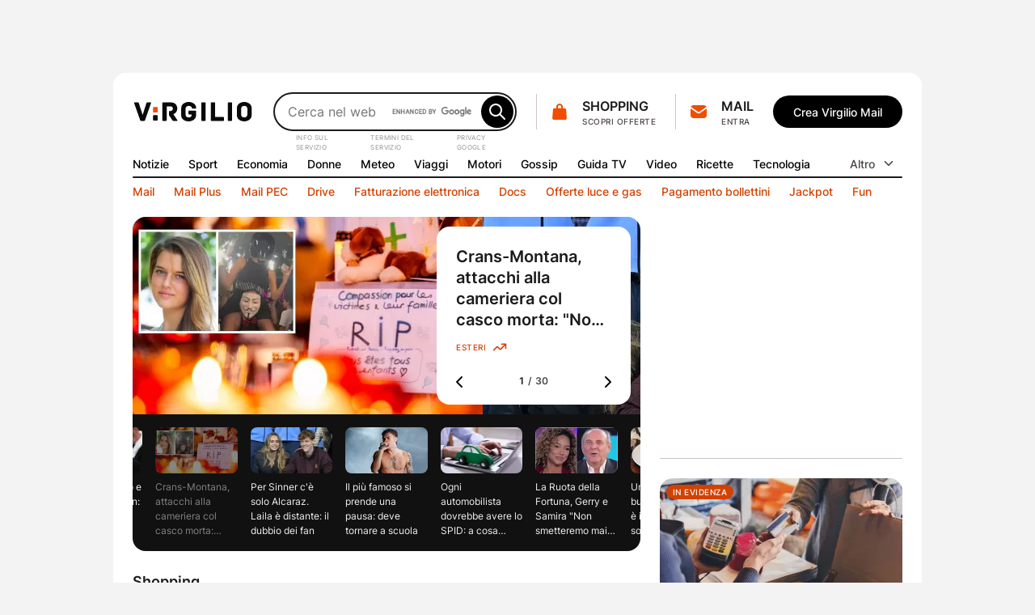

--- FILE ---
content_type: text/html; charset=UTF-8
request_url: https://www.virgilio.it/?url=https%253A%252F%252Ftrovami.altervista.org%252Fen%252Fsinonimi%252Fcephalopoda&title=Synonyms+for+cephalopoda
body_size: 93115
content:
<!DOCTYPE html>
<html class=" default_header" lang="it-IT">
<head>
    <meta http-equiv="Cache-Control" content="no-cache, no-store, must-revalidate">
    <meta http-equiv="Pragma" content="no-cache">
    <meta http-equiv="Expires" content="Wed, 21 Oct 2015 07:28:00 GMT">

    <meta charset="UTF-8">
    <meta http-equiv="X-UA-Compatible" content="ie=edge">
    <meta name="viewport" content="width=device-width, initial-scale=1, shrink-to-fit=no">
    <meta name="format-detection" content="telephone=no">
	<meta name="robots" content="NOODP">
	<meta property="og:type" content="website" >
    <title property="dc:title">Virgilio: Mail, Login, Ultime Notizie in tempo reale e tanto altro!</title>

    <meta property="dc:description" name="description" content="Virgilio: News nazionali e locali, Login, accesso Mail e PEC, Sport, Oroscopo, Gossip, Finanza, Economia, Video, Mail e Motore di Ricerca." >
    <meta property="og:url" content="https://www.virgilio.it/" >
    <meta property="og:title" content="Virgilio: Mail, Login, Ultime Notizie in tempo reale e tanto altro!" >
    <meta property="og:image" content="/public/e/img/img_social.png?v1" >
    <meta property="og:description" content="Virgilio: News nazionali e locali, Login, accesso Mail e PEC, Sport, Oroscopo, Gossip, Finanza, Economia, Video, Mail e Motore di Ricerca." >
    <meta property="og:site_name" content="Virgilio.it" >
    
    <link rel="canonical" href="https://www.virgilio.it/">
    <link rel="publisher" href="https://plus.google.com/100691895741539996345/">  	<link rel="preload" as="image" href="https://wips.plug.it/cips/notizie.virgilio.it/cms/2026/01/cyane-panine-crans-montana-cameriera-casco-morta.jpg?w=497&h=280&a=c" imagesrcset="https://wips.plug.it/cips/notizie.virgilio.it/cms/2026/01/cyane-panine-crans-montana-cameriera-casco-morta.jpg?w=609&h=343&a=c 609w, https://wips.plug.it/cips/notizie.virgilio.it/cms/2026/01/cyane-panine-crans-montana-cameriera-casco-morta.jpg?w=500&h=281&a=c 500w, https://wips.plug.it/cips/notizie.virgilio.it/cms/2026/01/cyane-panine-crans-montana-cameriera-casco-morta.jpg?w=566&h=318&a=c 566w, https://wips.plug.it/cips/notizie.virgilio.it/cms/2026/01/cyane-panine-crans-montana-cameriera-casco-morta.jpg?w=433&h=244&a=c 433w, https://wips.plug.it/cips/notizie.virgilio.it/cms/2026/01/cyane-panine-crans-montana-cameriera-casco-morta.jpg?w=497&h=280&a=c 497w" imagesizes="(min-width: 111.5em) 609px, (min-width: 98.4375em) 500px, (min-width: 88.75em) 566px, (min-width: 64em) 433px, (max-width: 63.9375em) 497px, 609px" fetchpriority="high">

	<link rel="preload" as="script" href="/public/d/1.1/js/main.min.js?nc=092">
	<link rel="preload" as="script" href="/public/d/1.1/js/adv.min.js?nc=092">
	<link rel="preload" as="script" href="https://www.iolam.it/js/iam2.0.js?ns=virgilio/web/homepage/2.9">
	<link rel="preload" href="/public/e/font/Inter-VariableFont.woff2" as="font" type="font/woff2" crossorigin>
	<link rel="preconnect" href="https://cdn-gl.imrworldwide.com" crossorigin="use-credentials">
	<link rel="preconnect" href="https://italiaonline01.wt-eu02.net" crossorigin="use-credentials">
	<link rel="preconnect" href="https://sb.scorecardresearch.com" crossorigin="use-credentials">
	<link rel="preconnect" href="https://c.amazon-adsystem.com" crossorigin="use-credentials">
	<link rel="preconnect" href="https://adservice.google.com" crossorigin="use-credentials">
	<link rel="preconnect" href="https://adservice.google.it" crossorigin="use-credentials">
	<link rel="preconnect" href="https://securepubads.g.doubleclick.net" crossorigin="use-credentials">
	
    <link rel="icon" href="/public/e/v/img/fi/favicon.ico" type="image/x-icon" sizes="any">
    <link rel="icon" href="/public/e/v/img/fi/icon.svg" type="image/svg+xml">
    <link rel="apple-touch-icon" href="/public/e/v/img/fi/apple-touch-icon.png">
    <link rel="manifest" href="/public/e/v/img/fi/site.webmanifest">


	<script type="application/ld+json">{"@context":"http://schema.org","@type":"WebSite","name":"Virgilio","url":"https://www.virgilio.it/","keywords":"mail, ricerca, notizie, sport, meteo, economia, donne, gossip, tv, spettacoli, moda, tecnologia, hitech, video, servizi premium, PEC, viaggi, motori, notizie locali, news, cucina, oroscopo, eventi, sapere, shopping, cashback, pagamenti, cupido, speciali, giochi, podcast, interviste, calcolatori, scuola","description":"Virgilio: News nazionali e locali, Login, accesso Mail e PEC, Sport, Oroscopo, Gossip, Finanza, Economia, Video e Motore di Ricerca.","potentialAction":{"@type":"SearchAction","target":{"@type":"EntryPoint","urlTemplate":"https://ricerca.virgilio.it/ricerca?qs={search_term_string}"},"query-input":{"@type":"PropertyValueSpecification","valueRequired":"http://schema.org/True","valueName":"search_term_string"}}}</script>
	<script type="application/ld+json">{"@context":"https://schema.org","@type":"Organization","@id":"https://www.virgilio.it/#organization","url":"https://www.virgilio.it/","logo":"https://www.virgilio.it/public/v3.0/img/bh_nero.png","name":"Virgilio","description":"Virgilio. News nazionali e locali, Mail, Sport, Meteo, Gossip, ricette, hitech, oroscopo, video, motore di ricerca e altro.","email":"team_verticali@italiaonline.it","disambiguatingDescription":"La Home Page del portale internet Virgilio","foundingDate":"1996","publishingPrinciples":"https://www.virgilio.it/#organization","brand":{"@type":"Brand","name":"Virgilio","slogan":"Il bello di internet","logo":"https://www.virgilio.it/public/v3.0/img/bh_nero.png","sameAs":["https://www.facebook.com/Virgilio.Portale/","https://www.instagram.com/virgilio_it/","https://www.linkedin.com/company/virgilio-it/","https://www.pinterest.it/italiaonline/virgilioit/","https://it.wikipedia.org/wiki/Virgilio_(portale)","https://twitter.com/virgilio_it"]},"parentOrganization":{"@type":"Organization","@id":"https://www.italiaonline.it/#organization","name":"Italiaonline","email":"info@italiaonline.it","telephone":"800.011.411","sameAs":["https://www.facebook.com/Italiaonline/","https://www.instagram.com/italiaonline/","https://www.linkedin.com/company/italiaonline/","https://www.youtube.com/channel/UCUs6QTUXQ1c96W0Taq_EFpA","https://www.pinterest.it/italiaonline/","https://it.wikipedia.org/wiki/Italiaonline","https://twitter.com/italiaonline_it"],"foundingDate":"2016","url":"https://www.italiaonline.it/","address":{"@type":"PostalAddress","addressLocality":"Assago, Italy","addressRegion":"Lombardy","postalCode":"20090","streetAddress":"Via del Bosco Rinnovato, 8"}}}</script>

	<meta http-equiv="refresh" content="555;url=https://www.virgilio.it/?refresh_ce">
	<script>
		setTimeout(function(){document.location.href="/?refresh_ce";}, 540000);
	</script>
	<script>
		var _export = {"public_path":"\/public\/d\/1.1","public_common_path":"\/public\/c\/1.0","public_smart_path":"\/public\/s\/1.1","cache_ver":"092","iam20ns":"virgilio\/web\/homepage\/2.9","js_debug":false,"deferredTimeout":600,"adv":true,"dev":false,"res_path_web":"\/resources\/2.0","adv_pos":"load","dynamic":false,"js_postfix":".min","deferredCSS":true,"deferredCSS_smart":false,"live_first_update":1,"live_update":20000,"unregister_serviceworker":false,"register_serviceworker":true,"serviceworker":"\/hpsw.php","onesignal_init":true,"register_periodic_sync":true,"live_source":"opta","device":"desktop"};
		_export.live_source = "opta";
	</script>

	<script>
	(function(e){e.IOLHP=e.IOLHP||{},e._ABTestingTrack="b",e.IOLHP=e.IOLHP||{},e.IOLHP.perf=IOLHP.perf||{},e.IOLHP.perf.track=function(r,t,c,a){try{e.IOLHP.perf.queue=IOLHP.perf.queue||[],t=t||Date.now(),e.IOLHP.perf.queue.push([r,t,c,a])}catch(e){}},e.IOLHP.perf.track("_head_start"),e.IOLHP.getUrlParameter=function(e){e=e.replace(/[\[]/,"\\[").replace(/[\]]/,"\\]");var r=new RegExp("[\\?&]"+e+"=([^&#]*)"),t=r.exec(location.search);return null===t?"":decodeURIComponent(t[1].replace(/\+/g," "))},e.IOLHP.highlight=!1;var r=e.IOLHP.getUrlParameter("id");r||(r=e.IOLHP.getUrlParameter("id_strillo")),r&&(e.IOLHP.highlight=r,document.documentElement.className+=" highlight"),e.brokenImg=function(e){if(void 0===e)return;const r="/public/e/"+IOLHP.brand_path+"/img/ph_img.svg?nc="+_export.cache_ver;if(e.src){if(e.src===r)return;e.src=r,e.srcset&&(e.srcset=r+" 1x"),e.classList.add("broken-img")}}})(window);	</script>

	<style id="inline_css_top1" data-href="/public/d/1.1/css/base.css?nc=092">
		:root{--sp-0:0.4rem;--sp-1:0.8rem;--sp-2:1.2rem;--sp-3:1.6rem;--sp-4:2rem;--sp-5:2.4rem;--sp-6:3.2rem;--sp-7:4rem;--sp-8:4.8rem;--brd-s1:.1rem;--brd-s2:.2rem;--rd-1:.8rem;--rd-2:1.6rem;--ar-1:16/9;--ar-2:10/9;--ar-3:1/1;--ar-4:222/184;--gcr-0:1.6rem;--gcr-1:2.4rem;--gcr-2:3.2rem;--gr-0:1.6rem;--gr-1:2.4rem;--gr-2:3.2rem;--gc-0:1.6rem;--gc-1:2.4rem;--gc-2:3.2rem;--layout-1:76.8rem;--layout-2:100rem;--layout-3:119.2rem;--layout-4:134.6rem;--layout-5:155.6rem;--coldx-w:30rem}a,abbr,acronym,address,applet,article,aside,audio,b,big,blockquote,body,button,canvas,caption,center,cite,code,dd,del,details,dfn,div,dl,dt,em,embed,fieldset,figcaption,figure,footer,form,h1,h2,h3,h4,h5,h6,header,hgroup,hr,html,i,iframe,img,input,ins,kbd,label,legend,li,main,mark,menu,nav,object,ol,output,p,picture,pre,q,ruby,s,samp,section,small,span,strike,strong,sub,summary,sup,table,tbody,td,textarea,tfoot,th,thead,time,tr,tt,u,ul,var,video{margin:0;padding:0;border:0;font-size:100%;font-family:inherit;vertical-align:baseline}ol,ul{list-style:none}blockquote,q{quotes:none}blockquote:after,blockquote:before,q:after,q:before{content:"";content:none}table{border-collapse:collapse;border-spacing:0}html{font-size:62.5%;font-family:var(--f-ff1);font-weight:400;font-variant-numeric:tabular-nums}body{height:auto;min-height:100vh;min-height:100svh;overflow-y:scroll;font-size:1.6rem;line-height:1.5;scroll-behavior:smooth}img,svg{display:block;max-width:100%;height:auto}a{-webkit-text-decoration-skip:objects}.swiper-container{margin:0 auto;position:relative;overflow:hidden;z-index:1}.swiper-container-vertical>.swiper-wrapper{flex-direction:column}.swiper-wrapper{position:relative;width:100%;height:100%;z-index:1;display:flex;transition-property:transform;box-sizing:content-box}.swiper-container-android .swiper-slide,.swiper-wrapper{transform:translate3d(0,0,0)}.swiper-container-multirow>.swiper-wrapper{flex-wrap:wrap}.swiper-container-free-mode>.swiper-wrapper{transition-timing-function:ease-out;margin:0 auto}.swiper-slide{flex-shrink:0;width:100%;height:100%;position:relative;transition-property:transform}.swiper-container .swiper-notification{position:absolute;left:0;top:0;pointer-events:none;opacity:0;z-index:-1000}:root{--container-w:100%}@media (min-width:64em){:root{--container-w:var(--layout-2)}}@media (min-width:88.75em){:root{--container-w:var(--layout-3)}}@media (min-width:98.4375em){:root{--container-w:var(--layout-4)}}@media (min-width:111.5em){:root{--container-w:var(--layout-5)}}.hp_container{position:relative;width:var(--container-w);margin:0 auto}@media (max-width:63.9375em){.hp_container{min-width:var(--layout-1);max-width:var(--layout-2)}}.hp_col-dx{--gap:var(--gr-1);grid-row:r-start/r-end;width:30rem;min-height:60rem;height:100%}.hp_c-area{display:grid;align-items:flex-start;grid-template-columns:var(--c-area-gtc);grid-template-rows:var(--c-area-gtr);grid-template-areas:var(--c-area-gta,none);grid-gap:0 var(--gc-1);gap:0 var(--gc-1);--c-area-nc:4;--c-area-o--25:span 1;--c-area-o--50:span 2;--c-area-o--75:span 3;--c-area-o--100:1/-1;--card-a-col:var(--c-area-o--50)}@media (min-width:64em){.hp_c-area{--c-area-nc:6;--c-area-o--33:span 2;--c-area-o--50:span 3;--c-area-o--66:span 4}}@media (min-width:88.75em){.hp_c-area{--c-area-nc:12;--c-area-o--25:span 3;--c-area-o--33:span 4;--c-area-o--50:span 6;--c-area-o--66:span 8;--c-area-o--75:span 9;--card-a-col:var(--c-area-o--33)}}@media (min-width:98.4375em){.hp_c-area{--card-a-col:var(--c-area-o--25)}}@media (min-width:111.5em){.hp_c-area{--c-area-nc:20;--c-area-o--20:span 4;--c-area-o--25:span 5;--c-area-o--40:span 8;--c-area-o--50:span 10;--c-area-o--60:span 12;--c-area-o--75:span 15;--c-area-o--80:span 16}}.hp_c-area{--c-area-gtc:0 [c-start] repeat(var(--c-area-nc),1fr) [c-center] var(--coldx-w) [c-end] 0;--c-area-gtr:[r-start] repeat(auto-fill,minmax(0,auto)) [r-end]}.hp_c-area--1{--c-area-gtr:[ad-start] minmax(0,auto) [ad-end] var(--gr-0) [ev1-start] minmax(0,auto) [ev1-end slide-start] minmax(0,auto) [slide-end ev2-start] minmax(0,auto) [ev2-end r-start] minmax(0,auto) [r-end]}@media (min-width:64em){.hp_c-area--1{--c-area-gtr:[ad-start] minmax(0,auto) [ad-end] var(--gr-0) [r-start ev1-start] minmax(0,auto) [ev1-end slide-start] minmax(0,auto) [slide-end ev2-start] minmax(0,auto) [ev2-end] minmax(0,auto) [r-end]}}.hp_c-area--footer{grid-row-gap:var(--gr-1);row-gap:var(--gr-1)}@supports not (grid-template-columns:subgrid){.hp_c-area{--no-sg:repeat(var(--c-area-nc),1fr)}}.hp_c-area-p{grid-column:var(--c-area-p-c,c-start/c-center)}.hp_c-area-p--full{--c-area-p-c:c-start/c-end}@media (max-width:63.9375em){.hp_c-area-p--var{--c-area-p-c:c-start/c-end}}.hp_c-area-p--main{--c-area-p-c:c-start/c-center;--gap:var(--gcr-1)}.hp_c-area-p--main[data-posz="1a1"]{grid-row:span 1/r-end}.hp_c-area-p--side{--c-area-p-c:c-center/c-end}.hp_sg-p--full{grid-area:auto/1/auto/-1}.hp_sg-p--var{grid-area:auto/var(--sg-p-start)/auto/var(--sg-p-end)}.hp_pair{--sg-p-start:1;--sg-p-end:-1}@media (max-width:98.375em){.hp_pair+.hp_pair{padding-top:var(--gr-1)}}@media (min-width:98.4375em){.hp_pair{--no-sg:repeat(6,1fr);--sg-p-end:span 6}.hp_pair+.hp_pair{--sg-p-start:7}}@media (min-width:111.5em){.hp_pair{--no-sg:repeat(10,1fr);--sg-p-end:span 10}.hp_pair+.hp_pair{--sg-p-start:11}}.hp_m-grid{display:grid;align-items:flex-start;grid-template-columns:var(--m-grid-gtc);grid-template-rows:var(--m-grid-gtr);grid-gap:var(--gr-0) var(--gc-1);gap:var(--gr-0) var(--gc-1)}.hp_m-grid-t1{--m-grid-nc:6;--m-grid-o--16:span 1;--m-grid-o--33:span 2;--m-grid-o--50:span 3;--m-grid-o--66:span 4;--m-grid-o--100:[c-start]/[c-end];--m-grid-gtc:[c-start] repeat(var(--m-grid-nc),1fr) [c-end];--m-grid-gtr:[r-start] repeat(auto-fill,minmax(0,auto)) [r-end];--card-a-col:var(--m-grid-o--50)}@media (min-width:88.75em){.hp_m-grid-t1{--card-a-col:var(--m-grid-o--33)}}@media (min-width:98.4375em){.hp_m-grid-t1{--card-a-col:var(--m-grid-o--16)}}:root{--f-w1:100;--f-w2:200;--f-w3:300;--f-w4:400;--f-w5:500;--f-w6:600;--f-w7:700;--f-w8:800;--f-w9:900;--f-sz0:0.8rem;--f-sz1:1.0rem;--f-sz2:1.2rem;--f-sz3:1.4rem;--f-sz4:1.6rem;--f-sz5:1.8rem;--f-sz6:2.0rem;--f-sz7:2.2rem;--f-sz8:2.4rem;--f-sz9:3.2rem;--f-sz10:4.0rem;--f-sz11:6.4rem;--f-sz12:9.6rem;--f-lh:1.5;--f-lh0:1.1;--f-lh1:1.2;--f-lh2:1.3;--f-lh3:1.5;--f-ls0:0;--f-ls1:0.04em;--f-ls2:0.05em;--f-ff0:-apple-system,BlinkMacSystemFont,"Segoe UI",Roboto,Helvetica,Arial,sans-serif;--f-ff1:"Inter",var(--f-ff0)}@supports (font-variation-settings:normal){:root{--f-ff1:"InterVariable",var(--f-ff0)}}.ds_badge--d,.lbl-header,.txt-styles{font-weight:var(--f-w);font-size:var(--f-sz);line-height:var(--f-lh);font-family:var(--f-ff);letter-spacing:var(--f-ls)}.display-l{--f-ff:var(--f-ff1);--f-sz:var(--f-sz12);--f-lh:var(--f-lh1);--f-ls:var(--f-ls0);--f-w:var(--f-w6)}.display-m{--f-ff:var(--f-ff1);--f-sz:var(--f-sz11);--f-lh:var(--f-lh1);--f-ls:var(--f-ls0);--f-w:var(--f-w6)}.display-s{--f-ff:var(--f-ff1);--f-sz:var(--f-sz10);--f-lh:var(--f-lh1);--f-ls:var(--f-ls0);--f-w:var(--f-w6)}.display-xs{--f-ff:var(--f-ff1);--f-sz:var(--f-sz9);--f-lh:var(--f-lh2);--f-ls:var(--f-ls0);--f-w:var(--f-w6)}.title-xl{--f-ff:var(--f-ff1);--f-sz:var(--f-sz8);--f-lh:var(--f-lh2);--f-ls:var(--f-ls0);--f-w:var(--f-w6)}.title-l{--f-ff:var(--f-ff1);--f-sz:var(--f-sz5);--f-lh:var(--f-lh3);--f-ls:var(--f-ls0);--f-w:var(--f-w6)}.accent-l{--f-ff:var(--f-ff1);--f-sz:var(--f-sz4);--f-lh:var(--f-lh3);--f-ls:var(--f-ls0);--f-w:var(--f-w6)}.accent-m{--f-ff:var(--f-ff1);--f-sz:var(--f-sz3);--f-lh:var(--f-lh3);--f-ls:var(--f-ls0);--f-w:var(--f-w6)}.accent-s{--f-ff:var(--f-ff1);--f-sz:var(--f-sz2);--f-lh:var(--f-lh3);--f-ls:var(--f-ls1);--f-w:var(--f-w6)}.body-xl{--f-ff:var(--f-ff1);--f-sz:var(--f-sz5);--f-lh:var(--f-lh3);--f-ls:var(--f-ls0);--f-w:var(--f-w4)}.body-l{--f-ff:var(--f-ff1);--f-sz:var(--f-sz4);--f-lh:var(--f-lh3);--f-ls:var(--f-ls0);--f-w:var(--f-w4)}.body-m{--f-ff:var(--f-ff1);--f-sz:var(--f-sz3);--f-lh:var(--f-lh3);--f-ls:var(--f-ls0);--f-w:var(--f-w4)}.body-s{--f-ff:var(--f-ff1);--f-sz:var(--f-sz2);--f-lh:var(--f-lh3);--f-ls:var(--f-ls0);--f-w:var(--f-w4)}.label-l{--f-ff:var(--f-ff1);--f-sz:var(--f-sz4);--f-lh:var(--f-lh3);--f-ls:var(--f-ls0);--f-w:var(--f-w5)}.label-m,.lbl-header{--f-ff:var(--f-ff1);--f-sz:var(--f-sz3);--f-lh:var(--f-lh3);--f-ls:var(--f-ls0);--f-w:var(--f-w5)}.link-l{--f-ff:var(--f-ff1);--f-sz:var(--f-sz4);--f-lh:var(--f-lh3);--f-ls:var(--f-ls0);--f-w:var(--f-w5)}.link-m{--f-ff:var(--f-ff1);--f-sz:var(--f-sz3);--f-lh:var(--f-lh3);--f-ls:var(--f-ls0);--f-w:var(--f-w5)}.ds_badge--d,.overline-default{--f-ff:var(--f-ff1);--f-sz:var(--f-sz1);--f-lh:var(--f-lh3);--f-ls:var(--f-ls2);--f-w:var(--f-w5)}.f-t0{font-family:var(--f-ff0)}.f-t1{font-family:var(--f-ff1)}.w-light{font-weight:var(--f-w2)}.w-regular{font-weight:var(--f-w4)}.w-semibold{font-weight:var(--f-w6)}.w-bold{font-weight:var(--f-w7)}.txt-justify{text-align:justify}.txt-left{text-align:left}.txt-right{text-align:right}.txt-center{text-align:center}.txt-lowercase{text-transform:lowercase}.txt-uppercase{text-transform:uppercase}.txt-capitalize{text-transform:capitalize}.txt-balance{text-wrap:balance}.txt-wrap{white-space:wrap}.txt-nowrap{white-space:nowrap}.txt-normal{font-style:normal}.txt-italic{font-style:italic}.txt-underline{text-decoration:underline}.clamp-lines{display:-webkit-box;-webkit-line-clamp:var(--line-clamp,3);-webkit-box-orient:vertical;max-height:calc(1em * var(--f-lh) * var(--line-clamp, 3));overflow:hidden}.hyphens{overflow-wrap:break-word;word-wrap:break-word;-webkit-hyphens:auto;hyphens:auto}.ellipsis{overflow:hidden;max-width:100%;white-space:nowrap;text-overflow:ellipsis}.first-letter:first-letter{text-transform:uppercase}:root{--icn-s1:1.8rem;--icn-s2:2.4rem;--icn-s3:3.2rem;--icn-s4:4.0rem;--icn-s5:4.8rem}.hp_icn{width:var(--svg-sz);height:var(--svg-sz)}.hp_icn--sz1{--svg-sz:var(--icn-s1)}.hp_icn--sz2{--svg-sz:var(--icn-s2)}.hp_icn--sz3{--svg-sz:var(--icn-s3)}.hp_icn--sz4{--svg-sz:var(--icn-s4)}.hp_icn--sz5{--svg-sz:var(--icn-s5)}.lbl-header--icn,.txt--icn{--gap:var(--sp-1);display:flex;-moz-column-gap:var(--gap,var(--sp-1));column-gap:var(--gap,var(--sp-1));align-items:var(--flx-ali,center)}.hp_img{width:100%;height:100%;-o-object-fit:cover;object-fit:cover;aspect-ratio:var(--img-ar)}.hp_img-r1{--img-ar:16/9}.hp_img-r2{--img-ar:10/9}.hp_img-r3{--img-ar:1/1}.hp_img-r4{--img-ar:222/184}:root{--lbl-header-h:3.2rem}.lbl--c{--f-lh:var(--lbl-lh,1);--lbl-mnh:1.8rem;--lbl-pd:var(--sp-0) var(--sp-1)}.lbl--c,.lbl-header{display:inline-flex;justify-content:center;align-items:center;box-sizing:border-box;min-height:var(--lbl-mnh);padding:var(--lbl-pd,0)}.lbl-header{--lbl-mnh:var(--lbl-header-h);white-space:nowrap}:root{--bt-sz1:3.2rem;--bt-sz2:4rem;--bt-sz3:4.8rem}.hp_bt{display:inline-flex;justify-content:center;align-items:center;box-sizing:border-box;gap:var(--bt-gap,0);min-width:var(--bt-mw,0);height:var(--bt-h);padding:var(--bt-p,0 var(--sp-5));border:.1rem solid var(--bt-brc,transparent);text-align:center;letter-spacing:var(--bt-ls,0)}.hp_bt svg.hp_icn{pointer-events:none}.hp_bt--font{font-weight:var(--bt-fw,var(--f-w5));font-size:var(--bt-fs,var(--f-sz3));font-family:var(--bt-ff,var(--f-ff1))}.hp_bt--s{--bt-h:var(--bt-sz1);--bt-p:0 var(--sp-3);--bt-fs:var(--f-sz3)}.hp_bt--m{--bt-h:var(--bt-sz2)}.hp_bt--l{--bt-h:var(--bt-sz3);--bt-fs:var(--f-sz4)}.hp_bt--text{--bt-p:0 var(--sp-2)}.hp_bt--icn{--bt-gap:var(--sp-1)}.hp_bt--icn .hp_bt__txt{margin-top:-.05em}.hp_bt--icn--left{--bt-p:0 var(--sp-5) 0 var(--sp-3)}.hp_bt--icn--left.hp_bt--s{--bt-p:0 var(--sp-2) 0 var(--sp-1)}.hp_bt--icn--left .hp_icn{order:0}.hp_bt--icn--right{--bt-p:0 var(--sp-3) 0 var(--sp-5)}.hp_bt--icn--right.hp_bt--s{--bt-p:0 var(--sp-1) 0 var(--sp-2)}.hp_bt--icn--right .hp_icn{order:1}.hp_bt-icon{--svg-sz:var(--icn-s2);display:inline-flex;justify-content:center;align-items:center;box-sizing:border-box;width:var(--bt-wh);height:var(--bt-wh);padding:var(--bt-p,0);border:.1rem solid var(--bt-brc,transparent);aspect-ratio:1/1}.hp_bt-icon--s{--bt-wh:var(--bt-sz1)}.hp_bt-icon--m{--bt-wh:var(--bt-sz2)}.hp_bt-icon--l{--bt-wh:var(--bt-sz3)}.ds_badge,.hp_bt-icon svg.hp_icn{pointer-events:none}.ds_badge{display:flex;width:var(--bdg-w);height:var(--bdg-h);overflow:hidden}.ds_badge--d{--bdg-w:auto;--bdg-h:1.6rem;align-items:center;padding:0 var(--sp-0)}.ds_badge--s{--bdg-w:.8rem;--bdg-h:var(--bdg-w)}.hidden,.hp_s-disclaimer__item--overlay.close{position:absolute;clip:rect(0 0 0 0);-webkit-clip-path:rect(0 0 0 0);clip-path:rect(0 0 0 0);height:1px;width:1px;overflow:hidden;margin:-1px}@media (max-width:63.9375em){.hidden--um,.hp_main-menu__item:not(.hp_menu-out-of-range):nth-of-type(n+10){position:absolute;clip:rect(0 0 0 0);-webkit-clip-path:rect(0 0 0 0);clip-path:rect(0 0 0 0);height:1px;width:1px;overflow:hidden;margin:-1px}}@media (max-width:88.6875em){.hidden--ul{position:absolute;clip:rect(0 0 0 0);-webkit-clip-path:rect(0 0 0 0);clip-path:rect(0 0 0 0);height:1px;width:1px;overflow:hidden;margin:-1px}}@media (max-width:98.375em){.hidden--uxl{position:absolute;clip:rect(0 0 0 0);-webkit-clip-path:rect(0 0 0 0);clip-path:rect(0 0 0 0);height:1px;width:1px;overflow:hidden;margin:-1px}}@media (max-width:111.4375em){.hidden--uxxl{position:absolute;clip:rect(0 0 0 0);-webkit-clip-path:rect(0 0 0 0);clip-path:rect(0 0 0 0);height:1px;width:1px;overflow:hidden;margin:-1px}}@media (min-width:64em) and (max-width:88.6875em){.hidden--mtl,.hp_main-menu__item:not(.hp_menu-out-of-range):nth-of-type(n+13){position:absolute;clip:rect(0 0 0 0);-webkit-clip-path:rect(0 0 0 0);clip-path:rect(0 0 0 0);height:1px;width:1px;overflow:hidden;margin:-1px}}@media (min-width:88.75em) and (max-width:98.375em){.hp_main-menu__item:not(.hp_menu-out-of-range):nth-of-type(n+16){position:absolute;clip:rect(0 0 0 0);-webkit-clip-path:rect(0 0 0 0);clip-path:rect(0 0 0 0);height:1px;width:1px;overflow:hidden;margin:-1px}}@media (min-width:98.4375em) and (max-width:111.4375em){.hp_main-menu__item:not(.hp_menu-out-of-range):nth-of-type(n+18){position:absolute;clip:rect(0 0 0 0);-webkit-clip-path:rect(0 0 0 0);clip-path:rect(0 0 0 0);height:1px;width:1px;overflow:hidden;margin:-1px}}:root{--header-h:16.2rem;--header-gtc:0 [hc-start] auto [src-start] 1fr [src-end cta-start] auto [cta-end hc-end] 0;--header-gtr:var(--sp-5) [hr-start] auto [hr-center] var(--sp-5) [nav-start] var(--lbl-header-h) [sep-start] auto [sep-end] var(--lbl-header-h) [nav-end hr-end]}.hp_header{position:absolute;display:grid;grid-template-columns:var(--header-gtc);grid-template-rows:var(--header-gtr);grid-column-gap:var(--gc-1);-moz-column-gap:var(--gc-1);column-gap:var(--gc-1);width:100%}.hp_header--cls{--brd-rd:var(--rd-2) var(--rd-2) 0 0;z-index:5999996;position:relative;height:var(--header-h)}.hp_h-logo{grid-row:hr-start/hr-center;grid-column:hc-start/src-start;align-self:center}.hp_h-logo__svg{width:15rem}.hp_h-search{grid-row:hr-start/hr-center;grid-column:src-start/src-end}@media (min-width:64em){.hp_h-search{min-width:29.5rem;max-width:50rem}}.hp_h-sss{grid-row:hr-start/hr-center;grid-column:cta-start/cta-end;--gap:var(--gc-1)}@media (min-width:98.4375em){.hp_h-sss{--gap:var(--gc-2)}}.isHeaderFixed .hp_h-sss--bh,html:not(.brand_header) .hp_h-sss--bh{display:none}@media (max-width:63.9375em){.hp_h-sss--bh{display:none}}.hp_h-services__nav{grid-row:span 1/nav-end;grid-column:hc-start/hc-end}.hp_h-mainmenu{grid-row:nav-start/span 1}.hp_h-hr,.hp_h-mainmenu{grid-column:hc-start/hc-end}.hp_h-hr{grid-row:sep-start/sep-end}.cta-t0{display:grid;grid-template-areas:"sep icn _1r" "sep icn _2r";grid-column-gap:var(--sp-0);-moz-column-gap:var(--sp-0);column-gap:var(--sp-0)}.cta-t0__1r{grid-area:_1r;align-self:flex-end}.cta-t0__2r{grid-area:_2r;align-self:flex-start;justify-self:flex-start}.cta-t0__icn{grid-area:icn;align-self:center}.cta-t0__badge{top:var(--sp-1);right:.6rem}.cta-t0:before{grid-area:sep;align-self:center;content:"";width:0;height:calc(100% - var(--sp-0));border-right:.1rem solid var(--brd-c1)}.cta-t1__badge{top:-.2rem;right:-.2rem}.cta-t0,.cta-t1{max-width:100%}.cta-t0__icn,.cta-t1__icn{position:relative;flex:0 0 auto}.cta-t0__badge,.cta-t1__badge{position:absolute;transform:scale(0)}:root{--s-q-h:4.8rem}input[type=search]{-webkit-appearance:none;-moz-appearance:none;appearance:none}input[type=search]::-ms-clear{display:none}input[type=search]::-webkit-search-cancel-button,input[type=search]::-webkit-search-decoration,input[type=search]::-webkit-search-results-button,input[type=search]::-webkit-search-results-decoration{-webkit-appearance:none;appearance:none;display:none}.hp_s-inputs,.hp_search{position:relative}.hp_s-inputs{min-width:15rem;height:var(--s-q-h)}.hp_s-inputs--g__logo{position:absolute;right:calc(var(--sp-1) + var(--bt-sz2) + var(--sp-1));top:50%;transform:translateY(-50%)}.hp_s-inputs--g__logo img{display:block;width:auto;height:1.2rem}.hp_s-query{width:100%;height:100%;box-sizing:border-box;padding:0 calc(var(--bt-sz2) + var(--sp-1)) 0 var(--sp-3);border:var(--brd-s2) solid var(--s-q-brc)}.hp_s-bt{position:absolute}.hp_s-bt[type=submit]{top:var(--sp-0);bottom:var(--sp-0);right:var(--sp-0)}.hp_s-bt[type=reset]{top:var(--sp-0);bottom:var(--sp-0);right:calc(var(--bt-sz2) + var(--sp-1))}body:not(.hp_s-active) .hp_s-bt[type=reset]{opacity:0;pointer-events:none}.hp_s-suggestions:empty{display:none}.hp_s-disclaimer{position:absolute;left:var(--sp-3);justify-content:flex-end;display:flex;margin:.2em 0 0;font-size:.8rem;letter-spacing:var(--f-ls2)}@supports ((text-transform:full-size-kana) or (translate:10px) or (content-visibility:auto)){.hp_s-disclaimer{-moz-column-gap:var(--sp-2);column-gap:var(--sp-2)}}.hp_dropdown{display:var(--h-ddm,none);flex:0 0 auto;position:relative}.hp_main-menu{--mm-gutter:var(--gc-1);--gap:var(--mm-gutter);height:var(--lbl-header-h)}.hp_main-menu__list-more{z-index:5999996;position:absolute;top:var(--lbl-header-h);right:0}.hp_dropdown:not(.visible) .hp_main-menu__list-more{opacity:0;pointer-events:none}@media (max-width:63.9375em){:root{--h-ddm:flex}.hp_menu-out-of-range:not(:nth-of-type(n+10)){display:none}}@media (min-width:64em) and (max-width:88.6875em){:root{--h-ddm:flex}.hp_menu-out-of-range:not(:nth-of-type(n+13)){display:none}}@media (min-width:88.75em) and (max-width:98.375em){:root{--h-ddm:flex}.hp_menu-out-of-range:not(:nth-of-type(n+16)){display:none}}@media (min-width:98.4375em) and (max-width:111.4375em){.hp_menu-out-of-range:not(:nth-of-type(n+18)){display:none}}.hp_h-services{--gap:var(--gc-1);height:var(--lbl-header-h);overflow:hidden}.hp_flash-news{height:var(--bt-sz1)}.hp_flash-news__tit{flex:0 0 auto;padding:0 var(--sp-2) 0 var(--sp-3)}.hp_flash-news__txt{flex:0 1 100%;overflow:hidden}.hp_roller-txt{padding:0 var(--sp-3)}.hp_roller-animation{opacity:0;box-sizing:border-box}.hp_300x1{width:300px;min-height:250px;margin-inline:auto}.hp_970x90-p1{min-height:var(--970x90-p1-mh,90px)}.hp_970x1-p1{grid-row:ad-start/ad-end}.hp_mod{--gap:var(--gr-0) var(--gc-1);align-self:flex-start}.hp_mod-t2{--card-t2-t3-col:var(--c-area-o--100);--card-t2-t3-row:2/3}@media (min-width:88.75em) and (max-width:98.375em){.hp_mod-t2{--card-t2-t3-col:1/var(--c-area-o--66);--card-t2-t3-row:2/4}}.hp_mod-t2 .hp_card-t2,.hp_mod-t2 .hp_card-t3{z-index:var(--z-i);grid-column:var(--card-t2-t3-col);grid-row:var(--card-t2-t3-row)}.hp_mod-t2 .hp_card-t2{--z-i:2;margin-top:56.25%;margin-left:calc(50% - var(--gc-1) / 2);padding:var(--card-t3-pd-bk) var(--card-t3-pd-il)}.hp_mod-t2 .hp_card-t3{--z-i:1}.hp_mod-t3{--card-t2-col:var(--card-a-col)}.hp_mod-t3 .hp_card-t2{grid-column:var(--card-t2-col)}@media (min-width:64em) and (max-width:88.6875em){.hp_mod-t3 .hp_card-t1--pos-1{grid-row-end:6}}@media (min-width:88.75em) and (max-width:98.375em){.hp_mod-t3 .hp_card-t1--pos-2{grid-column-start:9;grid-column-end:inherit;grid-row-start:span 2}.hp_mod-t3 .hp_card-t2--pos-1{grid-row-start:3}}.hp_mod-t4 .hp_card{grid-column:auto/var(--card-a-col)}.hp_nav-t1{--gap:var(--gc-1);height:calc(var(--f-lh) * 1em);overflow:hidden}:root{--card-t2-g:var(--sp-1);--card-t3-fs:var(--f-sz5);--card-t3-pd-bk:var(--sp-3);--card-t3-pd-il:var(--sp-3)}@media (min-width:64em){:root{--card-t3-pd-il:var(--sp-5)}}@media (min-width:64em) and (max-width:98.375em){:root{--card-t3-pd-bk:var(--sp-5);--card-t2-g:var(--sp-3)}}@media (min-width:64em) and (max-width:88.6875em){:root{--card-t3-fs:var(--f-sz8)}}@media (min-width:88.75em) and (max-width:98.375em){:root{--card-t3-fs:var(--f-sz6)}}@media (min-width:111.5em){:root{--card-t2-g:var(--sp-3);--card-t3-fs:var(--f-sz6)}}.hp_card{--gap:var(--sp-1);display:flex;gap:var(--gap);overflow:hidden}.hp_card__fig{position:relative}.hp_card__fig .lbl{position:absolute;left:var(--sp-1);top:var(--sp-1)}.hp_card-t1{flex-direction:column;grid-column:var(--card-a-col)}.hp_card-t1__cta{align-self:flex-start;margin-top:var(--sp-1)}.hp_card-t2{--gap:var(--card-t2-g);flex-wrap:wrap;align-content:flex-start}.hp_card-t2__lbl{flex:0 1 100%}.hp_card-t2__fig{flex:0 0 auto;align-self:flex-start;min-width:5.7rem;max-width:7.4rem}.hp_card-t2__tit{--line-clamp:4;flex:1}.hp_card-t3{--gap:0;flex-direction:column;overflow:hidden}.hp_card-t3__lbl,.hp_card-t3__tit{width:calc(50% - var(--gc-1) / 2);padding:var(--card-t3-pd-bk) var(--card-t3-pd-il);box-sizing:border-box}.hp_card-t3__tit{--line-clamp:4;z-index:1;margin-top:-9.55%;padding-bottom:.1rem;font-size:var(--card-t3-fs)}.hp_card-t3__lbl{z-index:2;height:100%;margin-top:-.1rem;padding-top:var(--sp-1)}.hp_card-t4{flex-direction:column;padding-bottom:var(--gr-1)}.hp_card-t5{position:relative;padding-bottom:var(--gr-0)}.hp_card-t5__lbl,.hp_card-t5__tit{margin:0 var(--sp-3)}.hp_card-t5__icn{position:absolute;top:var(--sp-1);right:var(--sp-1);pointer-events:none}.hp_card--sep-v{position:relative}:root{--sl-1st-el-w:69%;--sl-clone-el-w:38.2%}@media (min-width:88.75em) and (max-width:98.375em){:root{--sl-clone-el-w:33.4%}}@media (min-width:111.5em){:root{--sl-clone-el-w:31.1%}}.hp_st-lanci{position:relative;max-width:100%;overflow:hidden}.hp_slider-top-1{grid-row:slide-start/slide-end;overflow:hidden}@media (min-width:98.4375em){.hp_slider-top-1{--c-area-p-c:c-start/var(--c-area-o--75)}}.hp_st-lanci-main.tricks .swiper-container{width:var(--sl-1st-el-w);overflow:visible;margin:0}.hp_st-lanci-main:not(.tricks){background:var(--bkg-c2)}.hp_st-lanci-main:not(.tricks) .hp_fig{width:var(--sl-1st-el-w)}.hp_st-lanci-main .hp_st-bt{bottom:calc(var(--sp-2) + var(--sp-2))}.hp_st-lanci-main .hp_st-bt-prev{right:calc(var(--sl-clone-el-w) - (var(--bt-wh)))}.hp_st-lanci-main .hp_st-bt-next{right:calc(var(--sp-2) + var(--sp-2))}.hp_st-bt{opacity:0;pointer-events:none;position:absolute}.hp_st-lm__area[aria-hidden=true]{z-index:2;position:absolute;top:var(--sp-2);bottom:var(--sp-2);right:var(--sp-2);width:var(--sl-clone-el-w);box-sizing:border-box;padding:var(--sp-5);border-radius:var(--rd-2)}.hp_st-lm__area .hp_tit{--line-clamp:5}@media (min-width:64em) and (max-width:88.6875em){.hp_st-lm__area .hp_tit{--line-clamp:4;--f-sz:var(--f-sz6)}}.hp_st-lm__area .hp_tit+.lbl{margin-top:var(--sp-2)}.hp_st-lm__area .hp_num{position:absolute;bottom:var(--sp-4);left:50%;transform:translateX(-50%)}.hp_st-lm__area .hp_num:before{content:attr(data-num)}.hp_st-lm__area .hp_num:after{content:" / " attr(data-tot)}.hp_st-story{position:relative}.hp_st-story .lbl{position:absolute;top:var(--sp-2);left:var(--sp-2)}.swiper-container-initialized .hp_st-story:not(.hp_st-story-active){pointer-events:none}.hp_st-lanci-nav{box-sizing:border-box;padding:0 var(--sp-4)}.hp_st-lanci-nav .swiper-container{overflow:visible}@media (max-width:63.9375em){.hp_st-lanci-nav{display:none}}.hp_st-story-nav{display:flex}.hp_st-story-nav li{flex:1;overflow:hidden}.hp_st-story-nav a{box-sizing:border-box;height:100%;padding:var(--sp-3) var(--sp-1)}.hp_st-story-nav .hp_tit{--line-clamp:4;margin-top:var(--sp-1)}.hp_eventi-1{grid-row:ev1-start/ev1-end}.hp_eventi-2{grid-row:ev2-start/ev2-end}.hp_eventi-1,.hp_eventi-2{--gap:var(--gr-1) 0}.hp_side-1{--gap:var(--gr-0);grid-row:slide-start/slide-end;grid-column:var(--card-a-col)/c-center}.hp_side-1 .hp_card-t2__tit{--line-clamp:3}@media (min-width:98.4375em){.hp_side-1{align-self:stretch}.hp_side-1 .hp_card-t5{flex:1 0 0%}}.hp_iframe-prdz:empty,.hp_iframe-prdz:empty+hr{display:none}.widget-socialnews{--gap:var(--gr-0)}.widget-socialnews ul{--gap:var(--gr-1)}.widget-socialnews .hp_card-t2__fig{width:7.4rem}.widget-oroscopo{--svg-sz:7rem;text-align:center}.hp_oros-tit{--gap:var(--sp-1)}.hp_oros-tit svg[width="168"]{width:16.8rem}.hp_oros-signs{--gap:var(--gr-0) 0}.hp_oros-signs li{width:33.3333333333%}.hp_oros-signs li:nth-of-type(3n+2){background-color:inherit;background-image:linear-gradient(0deg,var(--brd-c1),var(--brd-c1)),linear-gradient(0deg,var(--brd-c1),var(--brd-c1));background-repeat:no-repeat;background-position:0 80%,100% 80%;background-size:1px calc(100% - var(--gr-0))}.box-video{--sg-p-start:c-start;--sg-p-end:c-end;gap:var(--gap)}.box-video .hp_card-t5{--line-clamp:4;flex:var(--cv-f,0 0 17rem);margin-right:var(--gc-1)}@media (max-width:63.9375em){.box-video .hp_bt{display:none}}@media (min-width:64em){.box-video{--cv-f:1}.box-video .hp_card-t5:nth-of-type(-n+5){order:1}.box-video .hp_card-t5:nth-of-type(n+6){order:3}.box-video .hp_bt{--bt-p:0;flex:var(--cv-bt-f,0 0 3.2rem)}.box-video .hp_next{order:2}.box-video .hp_prev{order:4}}@media (min-width:98.4375em){.box-video{--cv-bt-f:0 0 5rem}}.hp_mask{overflow:hidden}.hp_mask__slide{display:flex;padding:.1rem 0}@media (min-width:64em){.hp_mask__slide{width:200%}}.box-speciale{display:grid;grid-template-columns:var(--bs-gtc);grid-template-rows:var(--bs-gtr);grid-gap:var(--gr-0) var(--gc-1);gap:var(--gr-0) var(--gc-1);padding:var(--bs-p);--brd-rd:var(--rd-2)}.box-speciale .hp_mod-header{--gap:var(--sp-1);grid-column:c-start/c-end;grid-row:1/2;overflow:hidden;max-height:calc(var(--f-lh) * 1em)}.box-speciale .hp_mod-header__tit{flex:0 1 100%;overflow:hidden}.box-speciale .hp_mod-header__nav{flex:0 0 auto}.box-speciale .hp_card-t4{grid-column:var(--bs-c4-gc);grid-row:var(--bs-c4-gr)}.box-speciale .hp_card-t1{--card-a-col:var(--bs-c1-gc);grid-row:var(--bs-c1-gr)}.box-speciale .hp_card-t1__tit{font-size:var(--bs-tit-fs)}@media (max-width:63.9375em){.box-speciale{--bs-gtc:[c-start] repeat(4,1fr) [c-end];--bs-gtr:[r-start] repeat(3,auto) [r-end];--bs-p:var(--gcr-1);--bs-tit-fs:var(--f-sz3);--bs-c4-gc:c-start/c-end;--bs-c4-gr:2/3;--bs-c1-gc:auto/span 1;--bs-c1-gr:3/4}}@media (min-width:64em){.box-speciale{--bs-gtc:[c-start] 2.827fr [c-center] repeat(2,1fr) [c-end];--bs-gtr:[r-start] auto repeat(2,1fr) [r-end];--bs-p:max(var(--gr-1),3%) max(var(--gc-1),6%);--bs-tit-fs:var(--f-sz4);--bs-c4-gc:c-start/2;--bs-c4-gr:2/span 2;--bs-c1-gc:c-center/span 1;--bs-c1-gr:2/3}.box-speciale .hp_card-t1:nth-last-of-type(odd){--bs-c1-gc:span 1/-1}.box-speciale .hp_card-t1:nth-last-of-type(-n+2){--bs-c1-gr:3/4}}.hp_meteo__temp+.hp_meteo__temp{padding-left:var(--sp-2);border-left:var(--brd-s1) solid var(--brd-c1)}.hp_meteo__data{--gap:0 var(--sp-2)}.hp_meteo__ico svg{width:inherit;height:inherit}.mod-local__header{--gap:var(--sp-1) var(--gc-1);grid-template-columns:auto 1fr auto;grid-template-rows:repeat(2,auto)}.mod-local__tit{order:1;grid-column:1/span 2;overflow:hidden}.mod-local__cta{order:3;grid-row:2/3;grid-column:1/span 1;align-self:center}.mod-local .hp_nav{order:3;grid-row:2/3;grid-column:span 2/-1}.mod-local .hp_meteo{order:2;grid-column:span 1/-1}.hp_live{opacity:0;width:100%;max-width:100%;box-sizing:border-box}.hp_flx{display:flex;gap:var(--gap,0)}.hp_flx--jc{justify-content:center}.hp_flx--sb{justify-content:space-between}.hp_flx--fe{justify-content:flex-end}.hp_flx--ac{align-items:center}.hp_flx--wr{flex-wrap:wrap}.hp_flx--dc{flex-direction:column}.hp_blk{display:block}.hp_grd{display:grid;grid-gap:var(--gap,0);gap:var(--gap,0)}.hp_grd--jc{justify-content:center}.hp_subgrd-c{display:grid;grid-auto-rows:minmax(0,auto);grid-gap:var(--gap,inherit);gap:var(--gap,inherit)}@supports (grid-template-columns:subgrid){.hp_subgrd-c{grid-template-columns:subgrid}}@supports not (grid-template-columns:subgrid){.hp_subgrd-c{grid-template-columns:var(--no-sg)}}.br-t0{border-width:0}.br-width{border-width:var(--brd-w,var(--brd-s1))}.hr-t0{height:0;border:0}.hr-t1{height:var(--brd-s1);border:0}.hr-t2{height:calc(var(--gr-1) * 2 + var(--brd-s1));border:0}.hr-t3{height:var(--brd-s2);border:0;border-radius:var(--brd-s2)}.mg-t--s1{margin-top:var(--gr-1)}.mg-b--s1{margin-bottom:var(--gr-1)}.mg-a--s1{margin:var(--gcr-1)}.mg-tb--s1{margin-top:var(--gr-1);margin-bottom:var(--gr-1)}.mg-lr--s1{margin-left:var(--gc-1);margin-right:var(--gc-1)}.hp_eff1{opacity:0}	</style>
	<style id="inline_css_top2" data-href="/public/d/1.1/css/hp.css?nc=092">
		@supports (font-variation-settings:normal){@font-face{font-display:swap;font-family:InterVariable;font-style:normal;font-weight:100 900;src:url(/public/e/font/Inter-VariableFont.woff2) format("woff2-variations");src:url(/public/e/font/Inter-VariableFont.woff2) format("woff2") tech("variations");unicode-range:u+00??,u+0131,u+0152-0153,u+02bb-02bc,u+02c6,u+02da,u+02dc,u+0304,u+0308,u+0329,u+2000-206f,u+2074,u+20ac,u+2122,u+2191,u+2193,u+2212,u+2215,u+feff,u+fffd}}@supports not (font-variation-settings:normal){@font-face{font-display:swap;font-family:Inter;font-style:normal;font-weight:200;src:url(/public/e/font/Inter-Light.woff2) format("woff2"),url(/public/e/font/Inter-Light.woff) format("woff")}@font-face{font-display:swap;font-family:Inter;font-style:normal;font-weight:400;src:url(/public/e/font/Inter-Regular.woff2) format("woff2"),url(/public/e/font/Inter-Regular.woff) format("woff")}@font-face{font-display:swap;font-family:Inter;font-style:normal;font-weight:600;src:url(/public/e/font/Inter-SemiBold.woff2) format("woff2"),url(/public/e/font/Inter-SemiBold.woff) format("woff")}@font-face{font-display:swap;font-family:Inter;font-style:normal;font-weight:700;src:url(/public/e/font/Inter-Bold.woff2) format("woff2"),url(/public/e/font/Inter-Bold.woff) format("woff")}}:root{--shdw-t3:0 .4rem .8rem .3rem var(--shdw-c0)}html{-webkit-tap-highlight-color:rgba(0,0,0,0)}a{color:inherit;background-color:transparent;text-decoration:none}a:active,a:hover{outline-color:transparent}button{cursor:pointer}@supports not ((text-transform:full-size-kana) or (translate:10px) or (content-visibility:auto)){.hp_col-dx>article,.hp_col-dx>div,.hp_col-dx>hr,.hp_col-dx>section{margin-top:var(--gr-1)}}@media (max-width:98.375em){.hp_pair+.hp_pair{z-index:0;position:relative}.hp_pair+.hp_pair:before{content:"";position:absolute;top:0;width:100%;height:.1rem;border:0;background:var(--brd-c1)}}@supports not ((text-transform:full-size-kana) or (translate:10px) or (content-visibility:auto)){.txt--icn .hp_icn{margin:0 var(--gap)}}.lbl{color:var(--lbl-c,inherit);background:var(--lbl-bg,inherit)}.lbl--hp{--lbl-c:var(--txt-c12)}.lbl--c{border-radius:var(--lbl-mnh)}.lbl--c1{--lbl-c:var(--txt-c8);--lbl-bg:var(--bkg-c11)}.lbl--c2{--lbl-c:var(--txt-c7);--lbl-bg:var(--bkg-c4)}.lbl--live{--lbl-c:var(--txt-c9);--lbl-bg:var(--bkg-c9)}.lbl-header{--lbl-c:var(--txt-c3);--lbl-bg:transparent;color:var(--lbl-c);background:var(--lbl-bg);opacity:var(--lnl-o,1)}.lbl-header:disabled{--lnl-o:.6;pointer-events:none}.lbl-header--icn{--svg-fc:currentColor}@supports not ((text-transform:full-size-kana) or (translate:10px) or (content-visibility:auto)){.lbl-header--icn .hp_icn{margin-right:var(--gap);margin-left:var(--gap)}}.lbl-header--p{--lbl-c:var(--txt-c4)}.lbl-header--s{--lbl-c:var(--txt-c12)}@media (pointer:fine){.lbl-header:hover{--lbl-c:var(--txt-c3);--lnl-o:.6}}.hp_bt{--bt-rd:var(--bt-h);--bt-c:var(--txt-c1);--bt-bg-base:var(--bkg-c5);--bt-bg-hover-c:var(--hover-c1);--bt-bg:var(--bt-bg-base);border-radius:var(--bt-rd);color:var(--bt-c);background:var(--bt-bg);cursor:pointer}@media (pointer:fine){.hp_bt:hover{--bt-bg:linear-gradient(0deg,var(--bt-bg-hover-c) 0%,var(--bt-bg-hover-c) 100%),var(--bt-bg-base)}}.hp_bt--outline{--bt-brc:currentColor;--bt-c:var(--txt-c11);--bt-bg-base:#0000}@media (pointer:fine){.hp_bt--outline:hover{--bt-bg-hover-c:var(--hover-c2)}}.hp_bt--text{--bt-c:var(--txt-c4);--bt-bg-base:#0000}@media (pointer:fine){.hp_bt--text:hover{--bt-bg-hover-c:var(--hover-c2)}}.hp_bt--c2{--bt-c:var(--txt-c7);--bt-bg-base:var(--bkg-c4)}@media (pointer:fine){.hp_bt--c2:hover{--bt-bg-hover-c:var(--hover-c1)}}.hp_bt--c2.hp_bt--outline{--bt-c:var(--txt-c2);--bt-bg-base:#0000}@media (pointer:fine){.hp_bt--c2.hp_bt--outline:hover{--bt-bg-hover-c:var(--hover-c2)}}.hp_bt--c2.hp_bt--text{--bt-c:var(--txt-c2);--bt-bg-base:#0000}@media (pointer:fine){.hp_bt--c2.hp_bt--text:hover{--bt-bg-hover-c:var(--hover-c2)}}.hp_bt--c2--t{--bt-c:var(--txt-c5);--bt-bg-base:var(--bkg-c8)}@media (pointer:fine){.hp_bt--c2--t:hover{--bt-bg-hover-c:var(--hover-c2)}}.hp_bt--icn{--svg-fc:var(--bt-c)}button.hp_bt:disabled{opacity:.5;pointer-events:none}@supports not ((text-transform:full-size-kana) or (translate:10px) or (content-visibility:auto)){.hp_bt--icn--left .hp_icn{margin-right:var(--sp-1)}.hp_bt--icn--right .hp_icn{margin-left:var(--sp-1)}}.hp_bt-icon{--svg-fc:currentColor;--bt-bg-hover-c:var(--hover-c2);border-radius:50%;cursor:pointer;color:var(--bt-c);background:var(--bt-bg)}@media (pointer:fine){.hp_bt-icon:hover{background:linear-gradient(0deg,var(--bt-bg-hover-c) 0,var(--bt-bg-hover-c) 100%),var(--bt-bg)}}.hp_bt-icon--c1{--bt-c:var(--icn-c1);--bt-bg:var(--bkg-c5);--bt-bg-hover-c:var(--hover-c1)}.hp_bt-icon--c1--i{--bt-c:var(--icn-c5);--bt-bg:#0000}.hp_bt-icon--c1--t{--bt-c:var(--icn-c4);--bt-bg:var(--bkg-c7)}.hp_bt-icon--c2{--bt-c:var(--icn-c6);--bt-bg:var(--bkg-c4)}.hp_bt-icon--c2--i{--bt-c:var(--icn-c2);--bt-bg:#0000}.hp_bt-icon--c2--t{--bt-c:var(--icn-c3);--bt-bg:var(--bkg-c8)}.hp_bt-icon--cv1{--bt-c:var(--icn-c7);--bt-bg:#0000}.ds_menu{display:flex;flex-direction:column;overflow:hidden;padding:var(--sp-1);border-radius:var(--rd-1);color:var(--txt-c3);background:var(--bkg-c1);box-shadow:0 var(--sp-0) var(--sp-1) .3rem var(--shdw-c0)}.ds_menu>:nth-child(n){flex-shrink:0}.ds_m-lista{cursor:pointer;display:flex;align-items:center;height:4.8rem;min-width:20rem;padding:0 var(--sp-3);gap:0 var(--sp-2);border-radius:var(--rd-1);color:var(--m-list-c,inherit);background-color:var(--m-list-bkg,inherit)}@media (pointer:fine){.ds_m-lista:hover{--m-list-bkg:var(--hover-c2)}}.ds_m-lista:active{--m-list-c:var(--txt-c8);--m-list-bkg:var(--bkg-c11)}.ds_badge{border-radius:var(--bdg-h);color:var(--txt-c9);background-color:var(--bkg-c9)}@media (min-width:64em){.brand_header body:not(.isHeaderFixed) .hp_h-sss--main{position:absolute;clip:rect(0 0 0 0);-webkit-clip-path:rect(0 0 0 0);clip-path:rect(0 0 0 0);height:1px;width:1px;overflow:hidden;margin:-1px}}.hp_header{color:var(--header-c,inherit);background:var(--header-bc,inherit)}@supports not ((text-transform:full-size-kana) or (translate:10px) or (content-visibility:auto)){.hp_h-sss__item+.hp_h-sss__item{margin-left:var(--gap)}}.isHeaderFixed{--header-fixed-h:calc(var(--bt-sz3) + var(--sp-1) + var(--sp-1));--header-gtr:var(--sp-1) [hr-start] auto [hr-center hr-end] var(--sp-1)}@media (min-width:64em){.isHeaderFixed{--header-fixed-h:calc(var(--s-q-h) + var(--sp-1) + var(--sp-3));--header-gtr:var(--sp-1) [hr-start] auto [hr-center] var(--sp-3)}}.isHeaderFixed .hp_header{--brd-rd:0;position:fixed;top:0;width:var(--container-w);height:var(--header-fixed-h);margin:0 auto;animation:slideDown .27s forwards}.isHeaderFixed .hp_header--cls{z-index:5999997}.isHeaderFixed .hp_header:after{z-index:-1;position:absolute;left:-50vw;left:-50svw;content:"";width:150vw;width:150svw;height:100%;background:inherit;box-shadow:var(--shdw-t3)}.isHeaderFixed .hp_h-hr,.isHeaderFixed .hp_h-mainmenu,.isHeaderFixed .hp_h-services__nav{display:none}@media (min-width:64em){.brand_header{--header-h:calc((var(--lbl-header-h) * 2) + (var(--sp-0) * 3) + var(--brd-s2))}.brand_header body:not(.isHeaderFixed) .hp_header{--header-gtc:0 [hc-start] 0 [src-start] 45.2rem [src-end] 1fr [cta-start] auto [cta-end hc-end] 0;--header-gtr:var(--sp-8) [hr-start] 2.6rem var(--sp-3) 18rem [hr-center] var(--sp-0) [nav-start] var(--lbl-header-h) var(--sp-0) [sep-start] auto [sep-end] var(--sp-0) var(--lbl-header-h) [nav-end hr-end];--header-bc:transparent;top:calc(var(--970x90-p1-mh) * -1);bottom:0;height:0}.brand_header body:not(.isHeaderFixed) .hp_h-logo{grid-column:src-start/src-end;grid-row:hr-start/span 1;align-self:flex-end}.brand_header body:not(.isHeaderFixed) .hp_h-search{grid-row:span 1/hr-center;align-self:flex-start}.brand_header body:not(.isHeaderFixed) .hp_h-services__nav{grid-column:hc-start/cta-start}.brand_header body:not(.isHeaderFixed) .hp_h-sss{grid-row:span 1/hr-end;overflow:hidden}.brand_header body:not(.isHeaderFixed) .hp_h-sss__item:first-of-type{flex:0 0 auto}.brand_header body:not(.isHeaderFixed) .hp_h-sss__item:last-of-type{flex:1;overflow:hidden}}.isLogged .cta-t0{grid-template-areas:"sep icn _1r cta" "sep icn _2r cta"}.isLogged .cta-t0 .hp_cta-logout{grid-area:cta;align-self:center}.cta-t0__badge:not([data-unread="0"]):not([data-unread=""]),.cta-t1__badge:not([data-unread="0"]):not([data-unread=""]){animation:scaleIn .25s ease-in .75s forwards;transition:transform}:root{--s-q-c:var(--txt-c3);--s-q-bg:var(--container-bc);--s-q-icn-c:var(--icn-c1);--s-q-icn-bg:var(--bkg-c5);--s-q-brc:var(--brd-c2)}@supports not ((text-transform:full-size-kana) or (translate:10px) or (content-visibility:auto)){.hp_s-disclaimer__item{margin-left:var(--sp-2)}}.hp_s-disclaimer__item__lnk{--txt-c:var(--txt-c3);opacity:.6}.hp_s-disclaimer__item:has(.hp_s-disclaimer__item--overlay){position:relative}.hp_s-disclaimer__item--overlay{z-index:1;position:absolute;left:calc(var(--sp-2) * -1);right:0;transform:translateY(.9em);min-width:43em;box-sizing:border-box;padding:var(--sp-2);padding-right:calc(var(--bt-sz1) + var(--sp-1));border:var(--brd-s1) solid rgba(0,0,0,.1);border-radius:var(--rd-1);color:var(--txt-c3);background:var(--bkg-c3)}.hp_s-disclaimer__item--overlay:before{content:"";position:absolute;top:-1.1em;left:2em;font-size:.6em;width:2em;height:2em;border:inherit;border-width:0 0 var(--brd-s1) var(--brd-s1);background:inherit;transform:rotateZ(135deg)}.hp_s-disclaimer__item--overlay__lnk{text-decoration:underline}.hp_s-disclaimer__item--overlay__bt{z-index:1;position:absolute;right:var(--sp-0);top:var(--sp-0)}.hp_s-inputs--g__logo{pointer-events:none}.hp_s-active .hp_s-inputs--g__logo{display:none}.hp_s-inputs:has(.hp_s-sugg):after{z-index:5999996;position:absolute;inset-inline:0;bottom:-.2rem;content:"";height:.6rem;border-inline:var(--brd-s2) solid var(--s-q-brc);background:var(--s-q-bg)}.hp_s-query{--brd-rd:2.4rem;color:var(--s-q-c);background:var(--s-q-bg)}.hp_s-inputs:has(.hp_s-sugg) .hp_s-query{--brd-rd:2.4rem 2.4rem 0 0;box-shadow:var(--shdw-t3)}.hp_s-active .hp_s-query{padding-right:calc(var(--bt-sz2) + var(--bt-sz2) + var(--sp-1))}.hp_s-query:focus-visible{outline-style:solid;outline-color:transparent}.hp_s-suggestions{position:relative;top:.1rem;z-index:5999996;width:100%;overflow:hidden;box-sizing:border-box;padding:var(--sp-1);border:solid var(--s-q-brc);border-width:0 var(--brd-s2) var(--brd-s2);color:var(--s-q-c);background:var(--s-q-bg);box-shadow:var(--shdw-t3);border-radius:0 0 var(--rd-2) var(--rd-2)}@supports not (selector(:has(*))){.hp_s-suggestions{border-radius:var(--rd-2)}}.hp_s-suggestions>.hp_s-sugg{gap:0;cursor:pointer}.hp_s-suggestions>.hp_s-sugg>b{font-weight:var(--f-w7)}@supports not ((text-transform:full-size-kana) or (translate:10px) or (content-visibility:auto)){.hp_dropdown{margin-left:var(--mm-gutter)}.hp_main-menu__item{margin-right:var(--mm-gutter)}.hp_h-service{margin-right:var(--gap)}}.hp_flash-news{--brd-rd:var(--rd-1);--txt-c:var(--txt-c0);--bkg-c:var(--bkg-c10);overflow:hidden}.hp_flash-news__tit{--txt-c:var(--txt-c7);--bkg-c:var(--bkg-c4)}.hp_flash-news__txt{-webkit-clip-path:inset(0 var(--sp-2));clip-path:inset(0 var(--sp-2))}.hp_roller-animation{--rtxt-w:-100%;--rtxt-start:0;--rtxt-end:100%;animation:roller 20s linear infinite}.hp_roller-animation:hover{animation-play-state:paused}@keyframes roller{0%{transform:translate3d(var(--rtxt-start),0,0);opacity:1}97%{transform:translate3d(var(--rtxt-w),0,0);opacity:1}99%{transform:translate3d(var(--rtxt-w),0,0);opacity:0}to{transform:translate3d(var(--rtxt-end),0,0);opacity:0}}.hp_300x1--sticky{position:-webkit-sticky;position:sticky;top:var(--ad-pt,var(--gr-1))}.isHeaderFixed .hp_300x1--sticky{--ad-pt:calc(var(--header-fixed-h) + var(--gr-1))}.hp_970x1,.hp_970x90{line-height:0;overflow:hidden;text-align:center}@media (min-width:64em){.brand_header{--970x90-p1-mh:270px}}iframe[name*=google_a][width]{max-width:100%}.hp_mod-t2 .hp_card-t2{border-radius:0 0 var(--rd-2) 0}@supports not ((text-transform:full-size-kana) or (translate:10px) or (content-visibility:auto)){.hp_nav-t1.hp_flx .hp_nav-t1__a:not(:first-of-type){margin-left:var(--gap)}}.hp_card-t1__img{border-radius:var(--rd-2)}@supports not ((text-transform:full-size-kana) or (translate:10px) or (content-visibility:auto)){.hp_card-t1__abst,.hp_card-t1__lbl,.hp_card-t1__tit{margin-top:var(--gap);margin-bottom:var(--gap)}}.hp_card-t2__img{border-radius:var(--rd-1)}@supports not ((text-transform:full-size-kana) or (translate:10px) or (content-visibility:auto)){.hp_card-t2__lbl{margin-bottom:var(--gap)}.hp_card-t2__fig+.hp_card-t2__tit{margin-left:var(--gap)}}.hp_card-t3{border-radius:var(--rd-2);background:var(--card-t3-bg,var(--bkg-c2))}.hp_card-t3__tit{color:var(--card-t3-tit-c,var(--txt-c10));background:var(--card-t3-txt-bg,var(--bkg-c0));border-radius:0 var(--rd-2) 0 0}.hp_card-t3__lbl{--lbl-c:var(--card-t3-lbl-c,var(--txt-c10));--lbl-bg:var(--card-t3-lbl-bg,var(--bkg-c0))}.hp_card-t5{border-radius:var(--rd-2);color:var(--card-t5-txt-c,var(--txt-c10));background:var(--card-t5-bkg-c,var(--bkg-c0))}.hp_card-t5__lbl{--lbl-c:var(--card-t5-lbl-c,var(--txt-c10))}@supports not ((text-transform:full-size-kana) or (translate:10px) or (content-visibility:auto)){.hp_card-t5__fig+.hp_card-t5__tit,.hp_card-t5__lbl{margin-top:var(--gap)}}.hp_card-t5--c1{--card-t5-txt-c:var(--txt-c0);--card-t5-bkg-c:var(--bkg-c6);--card-t5-lbl-c:var(--txt-c2)}.hp_card--sep-v{overflow:visible;padding-inline:var(--sp-1)}.hp_card--sep-v+.hp_card--sep-v:before{position:absolute;left:calc(var(--gc-1) / 2 * -1);content:"";display:block;width:1px;height:100%;background:var(--brd-c1)}.hp_st-lanci-main{--brd-rd:var(--rd-2)}@media (min-width:64em){.hp_st-lanci-main{--brd-rd:var(--rd-2) var(--rd-2) 0 0}}.hp_st-bt{z-index:3;cursor:pointer;transition:opacity .33s ease-in}.swiper-container-initialized~.hp_st-bt{opacity:1;pointer-events:all}.hp_st-lm__area .hp_tit,.hp_st-lm__area .lbl{animation:fadeIn .8s 1 forwards}.hp_st-lm__area .hp_num:before{color:var(--txt-c0)}.hp_st-lm__area .hp_num:after{color:var(--txt-c3)}.hp_st-lanci-nav{transition:opacity .33s ease-in;--brd-rd:var(--rd-2)}@media (min-width:64em){.hp_st-lanci-nav{--brd-rd:0 0 var(--rd-2) var(--rd-2)}}.hp_st-lanci-nav .hp_st-bt{opacity:0;top:27%}.hp_st-lanci-nav .hp_nav-prev{left:var(--sp-1)}.hp_st-lanci-nav .hp_nav-next{right:var(--sp-1)}@media (pointer:fine){.hp_slider-top-1:hover .hp_st-lanci-nav .hp_st-bt{opacity:1}}.hp_st-story-nav li{transition:opacity .33s ease-in}.hp_st-story-nav li.hp_active{opacity:.5}@media (pointer:fine){.hp_st-story-nav li:hover{opacity:.5}}.hp_st-story-nav .hp_img{border-radius:var(--rd-1)}.swiper-container-initialized .hp_st-story-nav:not(.hp_st-nav-active){pointer-events:none}@supports not ((text-transform:full-size-kana) or (translate:10px) or (content-visibility:auto)){.hp_side-1 .hp_card-t2{margin-top:var(--gap)}}.hp_lclub{--brd-rd:var(--rd-2);grid-column:var(--c-area-o--50);border:.1rem solid var(--bkg-c6);overflow:hidden}@media (min-width:64em){.hp_lclub{grid-column:var(--c-area-o--33)}}@media (min-width:88.75em){.hp_lclub{grid-column:var(--c-area-o--25)}}@media (min-width:111.5em){.hp_lclub{grid-column:var(--c-area-o--20)}}.hp_lclub-lk{display:grid;grid-template-columns:var(--sp-2) auto var(--sp-2) auto var(--sp-2);grid-template-rows:var(--thmb-h,auto) var(--sp-2) minmax(0,auto) 1fr var(--sp-2) auto var(--sp-2);height:100%}@media not all and (-webkit-min-device-pixel-ratio:0),not all and (min-resolution:0.001dpcm){@supports (-webkit-appearance:none) and (stroke-color:transparent){.hp_lclub-lk{--thmb-h:55%}}}.hp_lclub .hp_fig{grid-area:1/1/2/-1}.hp_lclub .hp_tit{grid-area:3/2/4/-2}.hp_lclub .hp_txt{grid-area:4/2/5/-2}.hp_lclub-testo{--line-clamp:2;margin-top:var(--sp-0)}.hp_lclub-brand{display:block;margin-top:var(--sp-1);white-space:nowrap}.hp_lclub__bid{grid-area:6/4/7/-2;align-self:center;text-align:right}.hp_lclub__bid .txt-styles{--f-lh:var(--f-lh0)}.hp_lclub__bid>sup{vertical-align:baseline}.hp_lclub__bid--s{display:block}.hp_lclub .hp_bt{grid-area:6/2/7/3;justify-self:flex-start;align-self:flex-end}@supports not ((text-transform:full-size-kana) or (translate:10px) or (content-visibility:auto)){.widget-socialnews li{margin-top:var(--gr-1)}.hp_oros-cta,.hp_oros-signs,.hp_oros-signs li,.hp_oros-tit{margin-top:var(--gr-0)}}.box-video .hp_bt{--bt-rd:var(--rd-2);--svg-fc:var(--icn-c1)}@media (max-width:63.9375em){.hp_mask__slide{scroll-behavior:smooth;overflow:hidden;overflow-x:auto;scrollbar-width:thin;-ms-overflow-style:-ms-autohiding-scrollbar}.hp_mask__slide::-webkit-scrollbar{height:.8rem}.hp_mask__slide::-webkit-scrollbar-thumb,.hp_mask__slide::-webkit-scrollbar-track{border-radius:.4rem}}@media (min-width:64em){.hp_mask__slide{transition:transform .33s ease-in}.hp_mask__slide.hp_step1{transform:translate3d(0,0,0)}.hp_mask__slide.hp_step2{transform:translate3d(-50%,0,0)}}.hp_meteo__ico svg{fill:var(--mt-ico-c,#0eb2ec)}.hp_footer{--c-area-gtr:auto;--brd-rd:0 0 var(--rd-2) var(--rd-2);grid-auto-flow:dense}.hp_ft-logo{grid-column:c-start/c-end}.hp_ft-logo svg[width="128"]{width:12.8rem}.hp_ft-main{--gap:var(--gr-0) var(--gc-1);grid-column:c-start/c-center;grid-row:span 4;grid-auto-flow:dense}.hp_ft-links{--gap:var(--sp-1);grid-column:auto/var(--card-a-col);grid-row:span 3/auto}.hp_ft-links-4,.hp_ft-links-5{grid-row-start:span 1}@media (max-width:63.9375em){.hp_ft-links-5{grid-column-start:3}}.hp_ft-follow{--gap:var(--gr-0);grid-column:c-center/c-end;order:1}.footerCorp{grid-column:c-start/c-end;border-radius:var(--rd-2)}.hp_box-appmail{--gap:var(--gr-0);grid-column:c-center/c-end;order:2}.hp_box-appmail .hp_list{--gap:var(--sp-1)}.hp_box-appmail img[width="120"]{width:12rem}.hp_app-icon{width:9rem}.br-radius{border-radius:var(--brd-rd,50%)}:root{--body-c:#1b1b1b;--body-bc:#f3f3f3;--container-bc:#fff;--logo-1st:#0a0a0a;--logo-2nd:#f24c00;--bkg-c0:#111;--bkg-c1:#fff;--bkg-c2:#e2e2e2;--bkg-c3:#f9f9f9;--bkg-c4:#d34100;--bkg-c5:#000;--bkg-c6:#f3f3f3;--bkg-c7:#c6c6c6;--bkg-c8:#ffdbd0;--bkg-c9:#e41111;--bkg-c10:#ffdbd0;--bkg-c11:#e2e2e2;--bkg-c12:#000;--bkg-c13:#eee;--bkg-c14:#f9f9f9;--txt-c0:#1b1b1b;--txt-c1:#fff;--txt-c2:#942b00;--txt-c3:#4c4546;--txt-c4:#000;--txt-c5:#390b00;--txt-c6:#474747;--txt-c7:#fff;--txt-c8:#1b1b1b;--txt-c9:#fff;--txt-c10:#f1f1f1;--txt-c11:#000;--txt-c12:#d34100;--brd-c0:#7e7576;--brd-c1:#cfc4c5;--brd-c2:#1b1b1b;--icn-c0:#fff;--icn-c1:#fff;--icn-c2:#942b00;--icn-c3:#390b00;--icn-c4:#1b1b1b;--icn-c5:#000;--icn-c6:#fff;--icn-c7:#f24c00;--dot-c1:#e8e8e8;--dot-c2:#d34100;--hover-c0:rgba(0,0,0,.5);--hover-c1:hsla(0,0%,100%,.102);--hover-c2:rgba(0,0,0,.071);--shdw-c0:rgba(0,0,0,.251)}.brand_special{--body-c:#ffeee4;--body-bc:#3b0805;--container-bc:#84110c;--logo-1st:#fff;--logo-2nd:#f24c00;--bkg-c0:#3b0805;--bkg-c1:#84110c;--bkg-c2:#b71e17;--bkg-c3:#b71e17;--bkg-c4:#b71e17;--bkg-c5:#fe5000;--bkg-c6:#3b0805;--bkg-c10:#3b0805;--bkg-c12:#84110c;--bkg-c14:#3b0805;--txt-c0:#fff;--txt-c2:#ffccb5;--txt-c3:#ffccb5;--txt-c4:#ff9260;--txt-c7:#fff;--txt-c11:#ff9260;--txt-c12:#ffccb5;--brd-c0:#b71e17;--brd-c1:#b71e17;--brd-c2:#b71e17;--icn-c5:#fe5000;--icn-c7:#fe5000;--mt-ico-c:var(--txt-c12);--s-q-c:#4c4546;--s-q-bg:#fff;--s-q-icn-c:#fff;--s-q-icn-bg:#000;--s-q-brc:#1b1b1b}.brand_special .hp_card-t3{--card-t3-lbl-c:var(--txt-c2);--card-t3-txt-bg:var(--bkg-c14);--card-t3-lbl-bg:var(--bkg-c14)}.brand_special .hp_l-pagination .hp_dot.hp_active{--dot-bg:var(--bkg-c14)}.brand_special .hp_bt:not(.hp_bt--outline){--bt-c:#303030;--bt-bg-base:#fff;--bt-bg-hover-c:rgba(0,0,0,.071);--icn-c1:#303030}@media (min-width:64em){body:not(.isHeaderFixed).bh_c-bianco{--logo-1st:#fff;--logo-2nd:#f24c00}body:not(.isHeaderFixed).bh_c-bianco .hp_s-disclaimer__item__lnk{--txt-c:#fff}}@media (min-width:64em) and (pointer:fine){body:not(.isHeaderFixed).bh_c-bianco .hp_s-suggestions .ds_m-lista:hover{--m-list-bkg:rgba(0,0,0,.071)}}@media (min-width:64em){body:not(.isHeaderFixed).bh_c-nero{--logo-1st:#0a0a0a;--logo-2nd:#f24c00}body:not(.isHeaderFixed).bh_c-nero .hp_s-disclaimer__item__lnk{--txt-c:#000}}body{color:var(--body-c)}body:not(.bh_t2):not(.skin_t2){background-color:var(--body-bc)}.full-bleed{-webkit-clip-path:inset(0 -100vmax);clip-path:inset(0 -100vmax)}.full-bleed,.full-content{box-shadow:0 0 0 100vmax var(--wdgt-bc)}.full-content{-webkit-clip-path:inset(0 calc(-1 * var(--gutter-s1)));clip-path:inset(0 calc(-1 * var(--gutter-s1)))}.hp_container{color:var(--body-c);background-color:var(--container-bc)}.bkg-c{background-color:var(--bkg-c)}.bkg--c0{--bkg-c:var(--bkg-c0)}.bkg--c1{--bkg-c:var(--bkg-c1)}.bkg--c2{--bkg-c:var(--bkg-c2)}.bkg--c3{--bkg-c:var(--bkg-c3)}.bkg--c6{--bkg-c:var(--bkg-c6)}.bkg--c13{--bkg-c:var(--bkg-c13)}.bkg--c14{--bkg-c:var(--bkg-c14)}.txt-c{color:var(--txt-c)}.txt--c0{--txt-c:var(--txt-c0)}.txt--c1{--txt-c:var(--txt-c1)}.txt--c2{--txt-c:var(--txt-c2)}.txt--c3{--txt-c:var(--txt-c3)}.txt--c4{--txt-c:var(--txt-c4)}.txt--c5{--txt-c:var(--txt-c5)}.txt--c6{--txt-c:var(--txt-c6)}.txt--c10{--txt-c:var(--txt-c10)}.txt--c12{--txt-c:var(--txt-c12)}.svg-sc{--svg-sc:var(--txt-c)}.lbl .svg-sc{--svg-sc:var(--lbl-c)}.svg-fc{--svg-fc:var(--txt-c)}.lbl .svg-fc{--svg-fc:var(--lbl-c)}.svg--c0{--svg-fc:var(--icn-c7);--svg-sc:var(--icn-c7)}.hr--c0{--hr-c:var(--brd-c0)}.hr--c1{--hr-c:var(--brd-c1)}.hr--c2{--hr-c:var(--brd-c2)}.hr-t1{background:var(--hr-c,var(--brd-c1))}.hr-t1--c0{--hr-c:var(--brd-c0)}.hr-t1--c1{--hr-c:var(--brd-c1)}.hr-t2{background-image:linear-gradient(0deg,var(--hr-c,var(--brd-c1)),var(--hr-c,var(--brd-c1)));background-repeat:no-repeat;background-position:50% 50%;background-size:calc(100% - var(--gc-1) * 2) var(--brd-s1)}.hr-t2--c0{--hr-c:var(--brd-c0)}.hr-t2--c1{--hr-c:var(--brd-c1)}.hr-t3{background:var(--hr-c,var(--brd-c2))}.filter-grey{filter:grayscale(100%)}.ds_shdw--s3{box-shadow:0 .4rem .8rem .3rem var(--shdw-c0)}@keyframes fadeIn{0%{opacity:0}to{opacity:1}}@keyframes slideDown{0%{transform:translate3d(0,-100%,0)}to{transform:translate3d(0,0,0)}}@keyframes scaleIn{0%{transform:scale(0)}to{transform:scale(1)}}.hp_eff1{opacity:1;transition:opacity .33s ease-in}	</style>

	<!-- iubenda -->
		<script type="text/javascript">
	var _iub=_iub||[],_iolconsent=_iolconsent||{},$popup2step=!0,$paywall=!0;_iolconsent.callbacks=[],_iolconsent.data=!1,_iub.csConfiguration={perPurposeConsent:!0,purposes:"1, 3, 4, 5",consentOnDocument:!1,consentOnScroll:!1,consentOnContinuedBrowsing:!1,emitGtmEvents:!0,enableTcf:!0,tcfVersion:2.2,tcfPurposes:{1:"consent_only",2:"consent_only",3:"consent_only",4:"consent_only",5:"consent_only",6:"consent_only",7:"consent_only",8:"consent_only",9:"consent_only",10:"consent_only",11:"consent_only"},invalidateConsentWithoutLog:!1,tcfHideLiWithoutPurposes:!0,actionButtonsCloseLayer:!0,googleAdditionalConsentMode:!1,isTCFConsentGlobal:!1,newConsentAtVendorListUpdate:365,whitelabel:!0,lang:"it",siteId:2020019,cookiePolicyInOtherWindow:!0,cookiePolicyId:89638261,cookiePolicyUrl:"https://privacy.italiaonline.it/common/cookie/privacy_detail.php",banner:{listPurposes:!0,explicitWithdrawal:!0,rejectButtonDisplay:!0,acceptButtonDisplay:!0,customizeButtonDisplay:!0,closeButtonDisplay:!1,position:"bottom",backgroundOverlay:!0,html:'\n<div class="iubenda-cs-container" style="visibility:hidden!important" data-vers="V2.6">\n    <div class="iubenda-cs-content">\n        <div class="ubl-cst">\n            <div class="ubl__cnt ubl-cst__cnt">\n\n                <strong class="ubl__cnt-title ubl-cst__cnt-title">Rispettiamo la tua privacy</strong>\n                %{banner_content}\n                <ul class="ubl-cst__cnt-ul">\n                    <li>cliccando sul tasto "Accetta e Chiudi" acconsenti all&rsquo;utilizzo dei cookie;</li>\n                    <li>cliccando su "Personalizza" puoi gestire liberamente le tue preferenze, selezionando le finalit&agrave; e le terze parti a cui prestare il consenso;</li>\n                    <li>cliccando invece sul tasto "Continua senza accettare" troverai maggiori informazioni su come migliorare la tua esperienza di navigazione per decidere se:\n                        <ul>\n                            <li>accettare i cookie di profilazione;</li>\n                            <li>installare solo i cookie strettamente necessari, rifiutando di conseguenza tutte le altre tipologie.</li>\n                        </ul>\n                    </li>\n                </ul>\n                <p class="iub-p ubl-cst__cnt-p ubl-ncs__note">Puoi liberamente prestare, rifiutare o revocare il tuo consenso in qualsiasi momento cliccando su "<span class="ubl-ncs__btn--pref iubenda-cs-customize-btn ubl-ncs__cnt--underline">Preferenze sui cookie</span>" presente nel footer del Sito.</p>\n            </div>\n            <div class="ubl__cnt__btns ubl-cst__btns">\n                <button id="iol_cmp_cont_senz_acce" class="ubl__cnt__btn ubl-cst__btn ubl-cst__btn--reject">Continua senza accettare</button>\n                <button class="ubl__cnt__btn ubl-cst__btn ubl-cst__btn--pref iubenda-cs-customize-btn">Personalizza</button>\n                <button class="ubl__cnt__btn ubl-cst__btn ubl-cst__btn--accept iubenda-cs-accept-btn">Accetta e Chiudi</button>\n            </div>\n        </div>\n    </div>\n    <div id="iol_cmp_popup_2" class="ubl-ncs ubl-ncs--hidden">\n        <div class="ubl__cnt ubl-ncs__cnt">\n            <button id="iol_cmp_back" class="ubl-ncs__btn ubl-ncs__btn--back">indietro</button>\n            <strong class="ubl__cnt-title ubl-ncs__cnt-title">Per una scelta consapevole <span class="ubl__cnt-title--sub ubl-ncs__cnt-title--sub">maggiori informazioni</span></strong>\n            <div class="ubl-ncs__cnt-content">\n                \n                <p class="iub-p">Se accetti i cookie di profilazione visualizzerai messaggi pubblicitari personalizzati e in linea con i tuoi interessi, oltre a sostenere il nostro impegno nel fornirti sempre contenuti e servizi di qualit&agrave;.</p>\n                <p class="iub-p">Senza invece installi solo i cookie strettamente necessari, durante la navigazione visualizzerai invece pubblicit&agrave; generalista casuale anzich&eacute; personalizzata, che potrebbe infastidirti perch&eacute; non sar&agrave; possibile controllarne n&eacute; la frequenza, n&eacute; il contenuto.</p>\n                <p class="iub-p">Inoltre, poich&eacute; la pubblicit&agrave; personalizzata ci consente di fornirti ogni giorno servizi efficienti e di qualit&agrave;, senza il tuo consenso ai cookie di profilazione, in caso di utilizzo del servizio Virgilio Mail ti sar&agrave; richiesto di acquistare uno dei nostri abbonamenti a pagamento a partire da 5,99 &euro;/anno.</p>\n                \n                <p class="iub-p ubl-cst__cnt-p ubl-ncs__note">Puoi liberamente prestare, rifiutare o revocare il tuo consenso in qualsiasi momento cliccando su "<span class="ubl-ncs__btn--pref iubenda-cs-customize-btn ubl-ncs__cnt--underline">Preferenze sui cookie</span>" presente nel footer del Sito.</p>\n            </div>\n            <div class="ubl__cnt__btns ubl-ncs__cnt-group">\n                <button class="ubl__cnt__btn ubl-ncs__btn ubl-ncs__btn--accept iubenda-cs-accept-btn">Accetta tutti i cookie</button>\n                <span class="ubl-ncs__cnt-group-sep">oppure</span>\n                <button class="ubl__cnt__btn ubl-ncs__btn ubl-cst__btn ubl-ncs__btn--reject iubenda-cs-reject-btn">Installa solo i cookie<br>strettamente necessari</button>\n            </div>\n        </div>\n    </div>\n</div>\n'},i18n:{it:{banner:{dynamic:{paragraph_1:'Noi[if banner.useThirdParties] e %{total_number_of_ads_vendors} [link vendors]terze parti[/link] selezionate[/if] [if not gdprApplies and not lgpdApplies and ccpaApplies]raccogliamo informazioni personali.[/if][if gdprApplies or lgpdApplies]utilizziamo cookie o tecnologie simili per finalit&agrave; tecniche e, con il tuo consenso, anche per[if not banner.listPurposes] altre finalit&agrave;[/if][if banner.listPurposes] il miglioramento dell&#x2019;%{purposes}[/if][if hasCookiePolicy] come specificato nella [link cookie_policy]cookie policy[/link][/if]. Il rifiuto del consenso pu&ograve; rendere non disponibili le relative funzioni.[if enableTcf and gdprApplies]\nPer quanto riguarda la pubblicit&agrave;, noi e [link vendors]terze parti[/link] selezionate, potremmo utilizzare <em>dati di geolocalizzazione precisi e l&#x2019;identificazione attraverso la scansione del dispositivo</em>, al fine di <em>archiviare e/o accedere a informazioni su un dispositivo</em> e trattare dati personali come i tuoi dati di utilizzo, per le seguenti [link adv_pref]finalit&agrave; pubblicitarie[/link]: <em>pubblicit&agrave; e contenuti personalizzati, misurazione delle prestazioni dei contenuti e degli annunci, ricerche sul pubblico, sviluppo di servizi</em>.[/if][if gdprApplies or lgpdApplies][/if][/if][if ccpaApplies]\nIn caso di vendita di informazioni personali, puoi fare opt-out utilizzando il link "%{do_not_sell}".[if hasPrivacyPolicy]\nPer saperne di pi&ugrave; sulle categorie di informazioni personali raccolte e sulle finalit&agrave; per le quali tali informazioni saranno utilizzate, si prega di fare riferimento alla nostra %{privacy_policy}.[/if][/if]',paragraph_2:"Puoi prestare, rifiutare o personalizzare il tuo consenso che sar&agrave;\tvalido solo su questo dominio:",or:"o",and:"e"}}}},callback:{onBannerShown:function(){var e=document.createElement("link");e.setAttribute("rel","stylesheet"),e.setAttribute("type","text/css"),e.setAttribute("href","https://i5.plug.it/cmp/V2.6/css/iub_conf_virgilio.css"),e.addEventListener("load",function(){document.querySelector(".iubenda-cs-container").removeAttribute("style")}),document.getElementsByTagName("head")[0].appendChild(e);var n=document.getElementById("iol_cmp_popup_2");null!=n&&(document.getElementsByClassName("ubl-ncs__btn--back")[0].addEventListener("click",function(){n.classList.add("ubl-ncs--hidden")}),document.getElementsByClassName("ubl-cst__btn--reject")[0].addEventListener("click",function(){n.classList.remove("ubl-ncs--hidden")}));var i=document.getElementById("tvendorsCount");null!=i&&null!=_iub.vendorsCountGVL3&&(i.textContent=_iub.vendorsCountGVL3);try{res=screen.width}catch(e){res=0}var t=function(e,n,i,t){var o=document.getElementsByClassName(e);void 0!==o[n]&&o[n].addEventListener("click",function(){var e,n;try{e=Date.now()}catch(n){e=0}try{n=window.location.hostname}catch(e){n="error"}var o="https://evnt.iol.it/v2?&pgnf="+n+"%2Call%2C%2C%2C%2C0%2C"+res+"%2C0%2C%2Cb%2C0%2C%2C"+i+"%2C"+t+"&nc="+e;(new Image).src=o,console.log("*** "+i+" "+t)})};t("iubenda-cs-accept-btn",0,"CMP_ADV_ACCEPT_1",1),t("iubenda-cs-accept-btn",1,"CMP_ADV_ACCEPT_2",1),t("iubenda-cs-customize-btn",0,"CMP_ADV_CUSTOMIZE_1",1),t("iubenda-cs-customize-btn",1,"CMP_ADV_CUSTOMIZE_2",1),t("iubenda-cs-customize-btn",2,"CMP_ADV_CUSTOMIZE_3",1),t("ubl-cst__btn--reject",0,"CMP_ADV_REJECT_1",1),t("iubenda-cs-reject-btn",0,"CMP_ADV_REJECT_2",1),t("ubl-ncs__btn--back",0,"CMP_ADV_BACK",1)},onPreferenceExpressed:function(e){_iolconsent.data=e;for(var n=0;n<_iolconsent.callbacks.length;n++)try{_iolconsent.callbacks[n](e)}catch(e){}_iolconsent.callbacks.push=function(e){e(_iolconsent.data),_iolconsent.callbacks[_iolconsent.callbacks.length]=e}},on2ndLayerShown:function(){if(null==document.getElementById("cmp-rules")){var e=document.querySelector("head"),n=document.createElement("style");n.id="cmp-rules",n.textContent="#iubenda-iframe .generic-ads-container {display:none !important}",e.appendChild(n)}}}};	</script>
	<script type="text/javascript">
	(n=>{var o={};function r(t){var e;return(o[t]||(e=o[t]={i:t,l:!1,exports:{}},n[t].call(e.exports,e,e.exports,r),e.l=!0,e)).exports}r.m=n,r.c=o,r.d=function(t,e,n){r.o(t,e)||Object.defineProperty(t,e,{enumerable:!0,get:n})},r.r=function(t){"undefined"!=typeof Symbol&&Symbol.toStringTag&&Object.defineProperty(t,Symbol.toStringTag,{value:"Module"}),Object.defineProperty(t,"__esModule",{value:!0})},r.t=function(e,t){if(1&t&&(e=r(e)),8&t)return e;if(4&t&&"object"==typeof e&&e&&e.__esModule)return e;var n=Object.create(null);if(r.r(n),Object.defineProperty(n,"default",{enumerable:!0,value:e}),2&t&&"string"!=typeof e)for(var o in e)r.d(n,o,function(t){return e[t]}.bind(null,o));return n},r.n=function(t){var e=t&&t.__esModule?function(){return t.default}:function(){return t};return r.d(e,"a",e),e},r.o=function(t,e){return Object.prototype.hasOwnProperty.call(t,e)},r.p="",r(r.s=323)})({323:function(t,e,n){n(324)()},324:function(t,e,n){var o=n(325);t.exports=function(){o();var t=void 0===window._iub?window._iub={}:window._iub,t=t.cmp||(t.cmp={});(t.VERSION||(t.VERSION={})).stubV2="0.3.3"}},325:function(t,e,n){function o(t){return(o="function"==typeof Symbol&&"symbol"==typeof Symbol.iterator?function(t){return typeof t}:function(t){return t&&"function"==typeof Symbol&&t.constructor===Symbol&&t!==Symbol.prototype?"symbol":typeof t})(t)}function i(t){return(i="function"==typeof Symbol&&"symbol"==o(Symbol.iterator)?function(t){return o(t)}:function(t){return t&&"function"==typeof Symbol&&t.constructor===Symbol&&t!==Symbol.prototype?"symbol":o(t)})(t)}t.exports=function(){for(var t,o,r=[],u=window,e=u;e;){try{if(e.frames.__tcfapiLocator){t=e;break}}catch(t){}if(e===u.top)break;e=e.parent}t||(function t(){var e,n=u.document,o=!!u.frames.__tcfapiLocator;return o||(n.body?((e=n.createElement("iframe")).style.cssText="display:none",e.name="__tcfapiLocator",n.body.appendChild(e)):setTimeout(t,5)),!o}(),u.__tcfapi=function(){for(var t=arguments.length,e=new Array(t),n=0;n<t;n++)e[n]=arguments[n];if(!e.length)return r;"setGdprApplies"===e[0]?3<e.length&&2===parseInt(e[1],10)&&"boolean"==typeof e[3]&&(o=e[3],"function"==typeof e[2])&&e[2]("set",!0):"ping"===e[0]?"function"==typeof e[2]&&e[2]({gdprApplies:o,cmpLoaded:!1,cmpStatus:"stub"}):r.push(e)},u.addEventListener("message",function(n){var o="string"==typeof n.data,t={};if(o)try{t=JSON.parse(n.data)}catch(n){}else t=n.data;var r="object"===i(t)&&null!==t?t.__tcfapiCall:null;r&&window.__tcfapi(r.command,r.version,function(t,e){t={__tcfapiReturn:{returnValue:t,success:e,callId:r.callId}};n&&n.source&&n.source.postMessage&&n.source.postMessage(o?JSON.stringify(t):t,"*")},r.parameter)},!1))}}});	</script>
	<script type="text/javascript" src="//i5.plug.it/cmp/iub/iub_cons.js" async="true"></script>
	<!-- /iubenda -->
	
	<style>
		html body .jshidden {display:none;}
		.highlight #slider_view article:first-child, .highlight #visible_area h2, .highlight #visible_area p,  .highlight #sec_slider ul:first-child li:first-child, html.highlight .firstslide img {opacity:0}
	</style>
	<!-- slider fade hack -->
	<style id="removeme2">
	#visible_area .firstslide .hp_tit>a, #visible_area .firstslide .hp_tit, #visible_area .firstslide .lbl--hp>a, #visible_area .firstslide .lbl--hp { -webkit-animation: none; animation: none; transition:none;}
	.hp_st-lanci-nav .hp_st-bt{opacity:0}
	</style>
	<!-- /slider fade hack -->
	</head>

	<body class="is_desktop is_virgilio ">
        <div class="hp_970x90 hp_970x90-p1" id="adv_topper">
			<div id="adwallpaper"></div>
		</div>
<div class="hp_container hp_header--cls br-radius" id="mainHeader">
    <header class="hp_header br-radius">

        <h1 class="hp_h-logo"><a href="/" title="Virgilio.it" data-bi-param="header|logo|logo" data-bi-canale="virgilio">
            <svg class="hp_h-logo__svg" role="img" width="150" height="24" aria-label="Logo Virgilio.it">
                <title>Virgilio</title>
                <use xlink:href="/public/e/v/img/logo_virgilio.svg#logo" href="/public/e/v/img/logo_virgilio.svg#logo"></use>
            </svg>
        </a></h1>
		<search class="hp_h-search hp_search hidden--um">
		<form method="get" id="search" role="search" action="https://ricerca.virgilio.it/ricerca" onsubmit="return(sugg01_submit())" target="_blank" rel="noopener">
    <input name="regione" value="9" type="hidden">
	<input type="hidden" name="f" value="hpA" id="ricercaType">
	<input type="hidden" name="site" value="" id="siteSearch"> 
    <fieldset class="hp_s-inputs hp_s-inputs--g">
		<input class="hp_s-query br-radius txt-styles body-l" name="qs" id="ricerca" placeholder="Cerca nel web" type="search" autocomplete="off" aria-label="Cerca nel web">
		<button type="submit" aria-label="Cerca" class="hp_s-bt hp_bt-icon hp_bt-icon--c1 hp_bt-icon--m" target="_blank" rel="noopener">
            <svg class="hp_icn" role="presentation" width="24" height="24" aria-hidden="true"><use xlink:href="/public/d/1.1/img/basic_icn.svg#search-sm" href="/public/d/1.1/img/basic_icn.svg#search-sm"></use></svg>
        </button>
        <button type="reset" aria-label="Cancella" class="hp_s-bt hp_bt-icon hp_bt-icon--c1--i hp_bt-icon--m" target="_blank" rel="noopener"><svg class="hp_icn" role="presentation" width="24" height="24" aria-hidden="true"><use xlink:href="/public/d/1.1/img/basic_icn.svg#x" href="/public/d/1.1/img/basic_icn.svg#x"></use></svg></button>
        <div id="hp_s-inputs--g__logo" class="hp_s-inputs--g__logo"></div>
		<div id="hp_s-suggestions" class="hp_s-suggestions"></div>
    </fieldset>

    <ul class="hp_s-disclaimer">
        <li class="hp_s-disclaimer__item">
            <strong class="hp_s-disclaimer__item__tit"><a class="hp_s-disclaimer__item__lnk w-regular txt-uppercase txt-c" id="glayerinfo" href="#">Info sul servizio</a></strong>
            <div class="hp_s-disclaimer__item--overlay close txt-styles overline-default" id="info-servizio-ricerca">
                <p>I risultati del servizio di ricerca sono forniti da Google: l’uso del servizio di ricerca e il relativo trattamento dei dati personali sono disciplinati dalle condizioni e dall’informativa privacy di Google disponibili ai seguenti link: <a class="hp_s-disclaimer__item--overlay__lnk" href="https://policies.google.com/terms" target="_blank" rel="noopener">Termini del servizio</a>, <a class="hp_s-disclaimer__item--overlay__lnk" href="https://policies.google.com/privacy" target="_blank" rel="noopener">Privacy Google</a>. Per il relativo trattamento dei dati personali da parte di Italiaonline si rimanda all’informativa privacy consultabile al seguente link: <a class="hp_s-disclaimer__item--overlay__lnk" href="https://privacy.italiaonline.it/common/cookie/privacy_virgilio_hp_search.html" target="_blank" rel="noopener">Privacy Italiaonline</a>.</p>
                <button type="button" id="glayerclose" class="hp_s-disclaimer__item--overlay__bt hp_bt-icon hp_bt-icon--c1--i hp_bt-icon--s" aria-hidden="true" title="chiudi"><svg class="hp_icn" role="presentation" width="24" height="24" aria-hidden="true"><use xlink:href="/public/d/1.1/img/basic_icn.svg#x" href="/public/d/1.1/img/basic_icn.svg#x"></use></svg></button>
            </div>
        </li>
        <li class="hp_s-disclaimer__item"><a class="hp_s-disclaimer__item__lnk txt-uppercase txt-c" href="https://policies.google.com/terms?hl=it&fg=1" target="_blank" rel="noopener">Termini del servizio</a></li>
        <li class="hp_s-disclaimer__item"><a class="hp_s-disclaimer__item__lnk txt-uppercase txt-c" href="https://policies.google.com/privacy" target="_blank" rel="noopener">Privacy Google</a></li>
    </ul>
</form>
</search>
<nav class="hp_h-services__nav">
    <ul class="hp_h-services hp_flx hp_flx--wr">
<li class="hp_h-service lbl lbl-header lbl-header--s ">
    <a class="hp_h-service__lk" title="Mail" href="https://login.virgilio.it/?ref=hpv-hd" target="_blank" rel="noopener" data-bi-canale="" data-bi-param="header|supermenu|link1">
        Mail    </a>
</li>
<li class="hp_h-service lbl lbl-header lbl-header--s ">
    <a class="hp_h-service__lk" title="Mail Plus" href="https://mailplus.virgilio.it/?o=hpv-hd" target="_blank" rel="noopener" data-bi-canale="mail" data-bi-param="header|supermenu|link2">
        Mail Plus    </a>
</li>
<li class="hp_h-service lbl lbl-header lbl-header--s ">
    <a class="hp_h-service__lk" title="Mail PEC" href="https://pec.virgilio.it/?o=hpv-hd" target="_blank" rel="noopener" data-bi-canale="mail" data-bi-param="header|supermenu|link3">
        Mail PEC    </a>
</li>
<li class="hp_h-service lbl lbl-header lbl-header--s ">
    <a class="hp_h-service__lk" title="Drive" href="https://drive.virgilio.it/?o=hpv-hd" target="_blank" rel="noopener" data-bi-canale="mail" data-bi-param="header|supermenu|link4">
        Drive    </a>
</li>
<li class="hp_h-service lbl lbl-header lbl-header--s ">
    <a class="hp_h-service__lk" title="Fatturazione elettronica" href="https://sifattura.libero.it/?o=hpv-hd" target="_blank" rel="noopener" data-bi-canale="sifattura" data-bi-param="header|supermenu|link5">
        Fatturazione elettronica    </a>
</li>
<li class="hp_h-service lbl lbl-header lbl-header--s ">
    <a class="hp_h-service__lk" title="Docs" href="https://docs.virgilio.it/?o=hpv-hd" target="_blank" rel="noopener" data-bi-canale="mail" data-bi-param="header|supermenu|link6">
        Docs    </a>
</li>
<li class="hp_h-service lbl lbl-header lbl-header--s ">
    <a class="hp_h-service__lk" title="Offerte luce e gas" href="https://landing-tariffe.libero.it/offerte-luce-gas/?tl_id_database=6610&tl_track_code=rmdxj72w9byaj68v7kw&o=hp_v_menu" target="_blank" rel="noopener" data-bi-canale="tariffe" data-bi-param="header|supermenu|link7">
        Offerte luce e gas    </a>
</li>
<li class="hp_h-service lbl lbl-header lbl-header--s ">
    <a class="hp_h-service__lk" title="Pagamento bollettini" href="https://pay.libero.it/" target="_blank" rel="noopener" data-bi-canale="pay" data-bi-param="header|supermenu|link8">
        Pagamento bollettini    </a>
</li>
<li class="hp_h-service lbl lbl-header lbl-header--s ">
    <a class="hp_h-service__lk" title="Jackpot" href="https://www.misterjackpot.it/" target="_blank" rel="noopener" data-bi-canale="mrjackpot" data-bi-param="header|supermenu|link9">
        Jackpot    </a>
</li>
<li class="hp_h-service lbl lbl-header lbl-header--s ">
    <a class="hp_h-service__lk" title="Fun" href="https://fun.libero.it/" target="_blank" rel="noopener" data-bi-canale="fun" data-bi-param="header|supermenu|link10">
        Fun    </a>
</li>
    </ul>
</nav>
    <ul class="hp_h-sss hp_h-sss--bh hp_flx hidden--um" aria-hidden="true">
        <li class="hp_h-sss__item">
            <a class="cta-t1 lbl-header lbl-header--icn" href="https://club.libero.it/home#head" target="_blank" rel="noopener" data-bi-canale="club" data-bi-param="header|shopping|link" >
                <span class="cta-t1__icn">
                    <svg class="hp_icn hp_icn--shopping hp_icn--sz1 svg--c0" role="presentation" width="24" height="24" aria-hidden="true">
                        <use xlink:href="/public/d/1.1/v/img/basic_icn.svg#shopping-full" href="/public/d/1.1/v/img/basic_icn.svg#shopping-full"></use>
                    </svg>
                </span>
                <span class="txt-styles label-m ">Shopping</span>
            </a>
        </li>
    
        <li class="hp_h-sss__item">
            <a class="cta-t1 lbl-header lbl-header--icn" href="https://login.virgilio.it/?ref=hpl-hdx" target="_blank" rel="noopener" id="log_mail" data-bi-canale="mail" data-bi-param="header|mail|notlogged" aria-label="Mail">
                <span class="cta-t1__icn">
                    <span class="cta-t1__badge ds_badge ds_badge--s" data-unread="0" id="log_num"></span>
                    <svg class="hp_icn hp_icn--mail hp_icn--sz1 svg--c0" role="presentation" width="24" height="24" aria-hidden="true" id="envelope_close">
                        <use xlink:href="/public/d/1.1/v/img/basic_icn.svg#mail-full" href="/public/d/1.1/v/img/basic_icn.svg#mail-full"></use>
                    </svg>
					<svg class="hp_icn hp_icn--mail hp_icn--sz1 svg--c0 jshidden" role="presentation" width="24" height="24" aria-hidden="true" id="envelope_open">
                        <use xlink:href="/public/d/1.1/v/img/basic_icn.svg#mail-full-open" href="/public/d/1.1/v/img/basic_icn.svg#mail-full-open"></use>
                    </svg>
                </span>
                <span class="txt-styles label-m " id="log_mail_mail">Mail</span>
				<span class="hp_username txt-styles label-m ellipsis jshidden" id="log_mail_username"></span>
			</a>
        </li>
    
            <li class="hp_h-sss__item hp_flx hp_flx--ac" id="log_mail_sub">
            <a class="hp_bt hp_bt--font hp_bt--s" href="https://registrazione.virgilio.it/?service_id=hp&amp;ref=hp-hd" target="_blank" rel="noopener" data-bi-canale="mail" data-bi-param="header|registrazione|default">Crea Virgilio Mail</a>
        </li>
    </ul>

<ul class="hp_h-sss hp_h-sss--main hp_flx">

        <li class="hp_h-sss__item">
        <a class="cta-t0" href="https://club.libero.it/home#head" target="_blank" rel="noopener" data-bi-canale="club" data-bi-param="header|shopping|link">
            <span class="cta-t0__icn hp_bt-icon hp_bt-icon--cv1 hp_bt-icon--l">
                <svg class="hp_icn hp_icn--shopping " role="presentation" width="24" height="24" aria-hidden="true">
                    <use xlink:href="/public/d/1.1/v/img/basic_icn.svg#shopping-full" href="/public/d/1.1/v/img/basic_icn.svg#shopping-full"></use>
                </svg>
            </span>
            <span class="cta-t0__1r hp_tit txt-styles accent-l txt-uppercase">Shopping</span>
            <span class="cta-t0__2r hp_cta txt-styles overline-default txt-uppercase txt-c txt--c3">Scopri&nbsp;offerte</span>
        </a>
    </li>
    
            <li class="hp_h-sss__item">
            <a class="cta-t0" href="https://login.virgilio.it/?ref=hpv-hdx" target="_blank" rel="noopener" id="log_mail_2" data-bi-canale="mail" data-bi-param="header|mail|notlogged">
                <span class="cta-t0__icn hp_bt-icon hp_bt-icon--cv1 hp_bt-icon--l">
                    <span class="cta-t0__badge ds_badge ds_badge--s jshidden" data-unread="0" id="log_num_2"></span>
                    <svg class="hp_icn hp_icn--mail " role="presentation" width="24" height="24" aria-hidden="true" id="envelope_close_2">
                        <use xlink:href="/public/d/1.1/v/img/basic_icn.svg#mail-full" href="/public/d/1.1/v/img/basic_icn.svg#mail-full"></use>
                    </svg>
                    <svg class="hp_icn hp_icn--mail jshidden" role="presentation" width="24" height="24" aria-hidden="true" id="envelope_open_2">
						<use xlink:href="/public/d/1.1/v/img/basic_icn.svg#mail-full-open" href="/public/d/1.1/v/img/basic_icn.svg#mail-full-open"></use>
                    </svg>
                </span>
                <span class="cta-t0__1r hp_tit txt-styles accent-l txt-uppercase" id="log_mail_mail_2">Mail</span>
                <span class="cta-t0__2r hp_cta hp_cta-login txt-styles overline-default txt-uppercase txt-c txt--c3" id="log_mail_entra">Entra</span>
				
                <span class="cta-t0__1r hp_name txt-styles accent-l ellipsis jshidden" id="log_mail_nick"></span>
                <span class="cta-t0__2r hp_username txt-styles body-s ellipsis txt-c txt--c3 jshidden" id="log_mail_username_2"></span>
                <button class="hp_cta hp_cta-logout hp_bt hp_bt--font hp_bt--s hp_bt--text hp_bt--c2 jshidden" type="button" id="log_mail_esci" onclick="IOLHP.clickOmeter.track({biParam:'header|mail|esci',biCanale:'mail'},mailExit); return false;">Esci</button>
            </a>
        </li>
    
            <li class="hp_h-sss__item hp_flx hp_flx--ac" id="log_mail_sub_2">
            <a class="hp_bt hp_bt--font hp_bt--m" href="https://registrazione.virgilio.it/?service_id=hp&amp;ref=hp-hd" target="_blank" rel="noopener" data-bi-canale="mail" data-bi-param="header|registrazione|default">Crea Virgilio Mail</a>
        </li>
    </ul>

        <hr class="hp_h-hr hr-t3 ">

        <nav class="hp_h-mainmenu hp_main-menu hp_flx hp_flx--sb hp_flx--ac">
    <ul class="hp_main-menu__list hp_flx hp_flx--sb hp_flx--ac">
	<li class="hp_menu-el hp_main-menu__item lbl-header lbl-header--p "><a title="Notizie" href="https://www.virgilio.it/notizie/" target="_blank" rel="noopener" data-bi-canale="notizie" data-bi-param="header|menu|link1">Notizie</a></li>
	<li class="hp_menu-el hp_main-menu__item lbl-header lbl-header--p "><a title="Sport" href="https://sport.virgilio.it/" target="_blank" rel="noopener" data-bi-canale="sport" data-bi-param="header|menu|link2">Sport</a></li>
	<li class="hp_menu-el hp_main-menu__item lbl-header lbl-header--p "><a title="Economia" href="https://quifinanza.it/" target="_blank" rel="noopener" data-bi-canale="quifinanza" data-bi-param="header|menu|link3">Economia</a></li>
	<li class="hp_menu-el hp_main-menu__item lbl-header lbl-header--p "><a title="Donne" href="https://dilei.it/" target="_blank" rel="noopener" data-bi-canale="dilei" data-bi-param="header|menu|link4">Donne</a></li>
	<li class="hp_menu-el hp_main-menu__item lbl-header lbl-header--p "><a title="Meteo" href="https://www.3bmeteo.com/" target="_blank" rel="noopener" data-bi-canale="meteo" data-bi-param="header|menu|link5">Meteo</a></li>
	<li class="hp_menu-el hp_main-menu__item lbl-header lbl-header--p "><a title="Viaggi" href="https://siviaggia.it/" target="_blank" rel="noopener" data-bi-canale="siviaggia" data-bi-param="header|menu|link6">Viaggi</a></li>
	<li class="hp_menu-el hp_main-menu__item lbl-header lbl-header--p "><a title="Motori" href="https://www.virgilio.it/motori/" target="_blank" rel="noopener" data-bi-canale="motorlife" data-bi-param="header|menu|link7">Motori</a></li>
	<li class="hp_menu-el hp_main-menu__item lbl-header lbl-header--p "><a title="Gossip" href="https://www.libero.it/magazine/news/gossip/" target="_blank" rel="noopener" data-bi-canale="lmagazine" data-bi-param="header|menu|link8">Gossip</a></li>
	<li class="hp_menu-el hp_main-menu__item lbl-header lbl-header--p "><a title="Guida TV" href="https://www.libero.it/magazine/guida-tv/" target="_blank" rel="noopener" data-bi-canale="lmagazine" data-bi-param="header|menu|link9">Guida TV</a></li>
	<li class="hp_menu-el hp_main-menu__item lbl-header lbl-header--p "><a title="Video" href="https://www.virgilio.it/video/" target="_blank" rel="noopener" data-bi-canale="video" data-bi-param="header|menu|link10">Video</a></li>
	<li class="hp_menu-el hp_main-menu__item lbl-header lbl-header--p "><a title="Ricette" href="https://www.buonissimo.it/" target="_blank" rel="noopener" data-bi-canale="buonissimo" data-bi-param="header|menu|link11">Ricette</a></li>
	<li class="hp_menu-el hp_main-menu__item lbl-header lbl-header--p "><a title="Tecnologia" href="https://www.libero.it/tecnologia/" target="_blank" rel="noopener" data-bi-canale="tecnologia" data-bi-param="header|menu|link12">Tecnologia</a></li>
	<li class="hp_menu-el hp_main-menu__item lbl-header lbl-header--p "><a title="Trend" href="https://www.supereva.it/" target="_blank" rel="noopener" data-bi-canale="supereva" data-bi-param="header|menu|link13">Trend</a></li>
	<li class="hp_menu-el hp_main-menu__item lbl-header lbl-header--p "><a title="InItalia" href="https://initalia.virgilio.it/" target="_blank" rel="noopener" data-bi-canale="initalia" data-bi-param="header|menu|link14">InItalia</a></li>
	<li class="hp_menu-el hp_main-menu__item lbl-header lbl-header--p "><a title="Città" href="https://www.virgilio.it/italia/index?cityRedirect=true" target="_blank" rel="noopener" data-bi-canale="local" data-bi-param="header|menu|link15">Città</a></li>
	<li class="hp_menu-el hp_main-menu__item lbl-header lbl-header--p "><a title="Sapere" href="https://sapere.virgilio.it/" target="_blank" rel="noopener" data-bi-canale="sapere" data-bi-param="header|menu|link16">Sapere</a></li>
	<li class="hp_menu-el hp_main-menu__item lbl-header lbl-header--p "><a title="Scuola" href="https://sapere.virgilio.it/scuola/" target="_blank" rel="noopener" data-bi-canale="vscuola" data-bi-param="header|menu|link17">Scuola</a></li>
	<li class="hp_menu-el hp_main-menu__item lbl-header lbl-header--p "><a title="Oroscopo" href="https://www.virgilio.it/oroscopo/" target="_blank" rel="noopener" data-bi-canale="oroscopo" data-bi-param="header|menu|link18">Oroscopo</a></li>
            </ul>

    <div class="hp_dropdown hp_flx--dc" aria-label="hidden">
        <button type="button" class="hp_dropdown__label lbl-header lbl-header--icn" aria-hidden="true">
            <span>Altro</span>
            <svg class="hp_icn hp_icn--sz1" role="presentation" width="24" height="24" aria-hidden="true"><use xlink:href="/public/d/1.1/img/basic_icn.svg#chevron-dw" href="/public/d/1.1/img/basic_icn.svg#chevron-dw"></use></svg>
        </button>
        <ul class="hp_main-menu__list-more ds_menu">
	<li class="hp_menu-el hp_main-menu__item hp_menu-out-of-range"><a class="ds_m-lista txt-styles body-m" title="Notizie" href="https://www.virgilio.it/notizie/" target="_blank" rel="noopener" data-bi-canale="notizie" data-bi-param="header|menu|link1" tabindex="-1">Notizie</a></li>
	<li class="hp_menu-el hp_main-menu__item hp_menu-out-of-range"><a class="ds_m-lista txt-styles body-m" title="Sport" href="https://sport.virgilio.it/" target="_blank" rel="noopener" data-bi-canale="sport" data-bi-param="header|menu|link2" tabindex="-1">Sport</a></li>
	<li class="hp_menu-el hp_main-menu__item hp_menu-out-of-range"><a class="ds_m-lista txt-styles body-m" title="Economia" href="https://quifinanza.it/" target="_blank" rel="noopener" data-bi-canale="quifinanza" data-bi-param="header|menu|link3" tabindex="-1">Economia</a></li>
	<li class="hp_menu-el hp_main-menu__item hp_menu-out-of-range"><a class="ds_m-lista txt-styles body-m" title="Donne" href="https://dilei.it/" target="_blank" rel="noopener" data-bi-canale="dilei" data-bi-param="header|menu|link4" tabindex="-1">Donne</a></li>
	<li class="hp_menu-el hp_main-menu__item hp_menu-out-of-range"><a class="ds_m-lista txt-styles body-m" title="Meteo" href="https://www.3bmeteo.com/" target="_blank" rel="noopener" data-bi-canale="meteo" data-bi-param="header|menu|link5" tabindex="-1">Meteo</a></li>
	<li class="hp_menu-el hp_main-menu__item hp_menu-out-of-range"><a class="ds_m-lista txt-styles body-m" title="Viaggi" href="https://siviaggia.it/" target="_blank" rel="noopener" data-bi-canale="siviaggia" data-bi-param="header|menu|link6" tabindex="-1">Viaggi</a></li>
	<li class="hp_menu-el hp_main-menu__item hp_menu-out-of-range"><a class="ds_m-lista txt-styles body-m" title="Motori" href="https://www.virgilio.it/motori/" target="_blank" rel="noopener" data-bi-canale="motorlife" data-bi-param="header|menu|link7" tabindex="-1">Motori</a></li>
	<li class="hp_menu-el hp_main-menu__item hp_menu-out-of-range"><a class="ds_m-lista txt-styles body-m" title="Gossip" href="https://www.libero.it/magazine/news/gossip/" target="_blank" rel="noopener" data-bi-canale="lmagazine" data-bi-param="header|menu|link8" tabindex="-1">Gossip</a></li>
	<li class="hp_menu-el hp_main-menu__item hp_menu-out-of-range"><a class="ds_m-lista txt-styles body-m" title="Guida TV" href="https://www.libero.it/magazine/guida-tv/" target="_blank" rel="noopener" data-bi-canale="lmagazine" data-bi-param="header|menu|link9" tabindex="-1">Guida TV</a></li>
	<li class="hp_menu-el hp_main-menu__item hp_menu-out-of-range"><a class="ds_m-lista txt-styles body-m" title="Video" href="https://www.virgilio.it/video/" target="_blank" rel="noopener" data-bi-canale="video" data-bi-param="header|menu|link10" tabindex="-1">Video</a></li>
	<li class="hp_menu-el hp_main-menu__item hp_menu-out-of-range"><a class="ds_m-lista txt-styles body-m" title="Ricette" href="https://www.buonissimo.it/" target="_blank" rel="noopener" data-bi-canale="buonissimo" data-bi-param="header|menu|link11" tabindex="-1">Ricette</a></li>
	<li class="hp_menu-el hp_main-menu__item hp_menu-out-of-range"><a class="ds_m-lista txt-styles body-m" title="Tecnologia" href="https://www.libero.it/tecnologia/" target="_blank" rel="noopener" data-bi-canale="tecnologia" data-bi-param="header|menu|link12" tabindex="-1">Tecnologia</a></li>
	<li class="hp_menu-el hp_main-menu__item hp_menu-out-of-range"><a class="ds_m-lista txt-styles body-m" title="Trend" href="https://www.supereva.it/" target="_blank" rel="noopener" data-bi-canale="supereva" data-bi-param="header|menu|link13" tabindex="-1">Trend</a></li>
	<li class="hp_menu-el hp_main-menu__item hp_menu-out-of-range"><a class="ds_m-lista txt-styles body-m" title="InItalia" href="https://initalia.virgilio.it/" target="_blank" rel="noopener" data-bi-canale="initalia" data-bi-param="header|menu|link14" tabindex="-1">InItalia</a></li>
	<li class="hp_menu-el hp_main-menu__item hp_menu-out-of-range"><a class="ds_m-lista txt-styles body-m" title="Città" href="https://www.virgilio.it/italia/index?cityRedirect=true" target="_blank" rel="noopener" data-bi-canale="local" data-bi-param="header|menu|link15" tabindex="-1">Città</a></li>
	<li class="hp_menu-el hp_main-menu__item hp_menu-out-of-range"><a class="ds_m-lista txt-styles body-m" title="Sapere" href="https://sapere.virgilio.it/" target="_blank" rel="noopener" data-bi-canale="sapere" data-bi-param="header|menu|link16" tabindex="-1">Sapere</a></li>
	<li class="hp_menu-el hp_main-menu__item hp_menu-out-of-range"><a class="ds_m-lista txt-styles body-m" title="Scuola" href="https://sapere.virgilio.it/scuola/" target="_blank" rel="noopener" data-bi-canale="vscuola" data-bi-param="header|menu|link17" tabindex="-1">Scuola</a></li>
	<li class="hp_menu-el hp_main-menu__item hp_menu-out-of-range"><a class="ds_m-lista txt-styles body-m" title="Oroscopo" href="https://www.virgilio.it/oroscopo/" target="_blank" rel="noopener" data-bi-canale="oroscopo" data-bi-param="header|menu|link18" tabindex="-1">Oroscopo</a></li>

                    </ul>
    </div>
</nav>
    </header>
</div><div class="hp_container hp_c-area hp_c-area--1" id="mainDoc">

	<div class="hp_970x1 hp_970x1-p1 hp_c-area-p hp_c-area-p--full">
		<div id="adv_total_ref_div"></div>
		<div id="adbillboard"></div>
	</div>
	<div class="hp_ev hp_eventi-1 hp_c-area-p hp_c-area-p--var hp_flx hp_flx--dc">
</div>
		            
	                        <div class="hp_slider-top-1 hp_c-area-p hp_c-area-p--var mg-b--s1" id="main_slider">
                <div class="hp_st-lanci hp_st-lanci-main br-radius">
    <section class="swiper-container hp_st-lanci-main-container"  id="slider_view">
        <div class="swiper-wrapper">

	<article class="swiper-slide hp_st-story firstslide" id="main_slider_1">                <header class="hp_st-lm__area hidden firstslide" >
                    <h2 class="hp_tit txt-styles title-xl clamp-lines"><a href="https://www.virgilio.it/notizie/cyane-panine-morta-a-crans-montana-famiglia-difende-la-cameriera-col-casco-che-non-ha-colpe-per-la-strage-1728340" target="_blank" rel="noopener" data-bi-canale="notizie"  data-bi-id="notizie_1728340" data-bi-param="slider|slide1|link">Crans-Montana, attacchi alla cameriera col casco morta: "Non ha colpe"</a></h2>
                    <p class="lbl lbl--hp txt-styles overline-default txt-uppercase txt--icn">
                        <a href="https://www.virgilio.it/notizie/mondo/" id="hp_box_slider_label-1" target="_blank" rel="noopener" data-bi-canale="notizie" data-bi-param="slider|slide1|etichetta">Esteri</a>
                        <svg class="hp_icn hp_icn--trend-up hp_icn--sz1 svg-fc" role="img" width="24" height="24" aria-label="Grafico in ascesa, link molto visitato">
                            <use xlink:href="/public/d/1.1/img/basic_icn.svg#trend-up-01" href="/public/d/1.1/img/basic_icn.svg#trend-up-01"></use>
                        </svg>                    </p>
                    <div class="hp_num txt-styles accent-s" data-tot="30" data-num="1"></div>
                </header>
                <figure class="hp_fig "><a href="https://www.virgilio.it/notizie/cyane-panine-morta-a-crans-montana-famiglia-difende-la-cameriera-col-casco-che-non-ha-colpe-per-la-strage-1728340" target="_blank" rel="noopener" data-bi-canale="notizie"  data-bi-id="notizie_1728340" data-bi-param="slider|slide1|link">
                    <img 
                        class="hp_img hp_img-r1 " 
                        src="https://wips.plug.it/cips/notizie.virgilio.it/cms/2026/01/cyane-panine-crans-montana-cameriera-casco-morta.jpg?w=497&h=280&a=c" 
                                                srcset="https://wips.plug.it/cips/notizie.virgilio.it/cms/2026/01/cyane-panine-crans-montana-cameriera-casco-morta.jpg?w=609&h=343&a=c 609w,
                    https://wips.plug.it/cips/notizie.virgilio.it/cms/2026/01/cyane-panine-crans-montana-cameriera-casco-morta.jpg?w=500&h=281&a=c 500w,
                    https://wips.plug.it/cips/notizie.virgilio.it/cms/2026/01/cyane-panine-crans-montana-cameriera-casco-morta.jpg?w=566&h=318&a=c 566w,
                    https://wips.plug.it/cips/notizie.virgilio.it/cms/2026/01/cyane-panine-crans-montana-cameriera-casco-morta.jpg?w=433&h=244&a=c 433w,
                    https://wips.plug.it/cips/notizie.virgilio.it/cms/2026/01/cyane-panine-crans-montana-cameriera-casco-morta.jpg?w=497&h=280&a=c 497w" 
                        sizes="(min-width: 111.5em) 609px,
                (min-width: 98.4375em) 500px,
                (min-width: 88.75em) 566px,
                (min-width: 64em) 433px,
                (max-width: 63.9375em) 497px,
                609px" 
                                                width="497" 
                        height="280" 
                                                onerror="brokenImg(this)" 
                        alt="" />
                                    </a></figure>

            </article>
	<article class="swiper-slide hp_st-story " id="main_slider_2">                <header class="hp_st-lm__area hidden " >
                    <h2 class="hp_tit txt-styles title-xl clamp-lines"><a href="https://sport.virgilio.it/sinner-solo-alcaraz-confessione-laila-hasanovic-lontano-da-jannik-vacanza-extralusso-dubbio-fan-938922" target="_blank" rel="noopener" data-bi-canale="sport"  data-bi-id="sport_938922" data-bi-param="slider|slide2|link">Per Sinner c'è solo Alcaraz. Laila è distante: il dubbio dei fan</a></h2>
                    <p class="lbl lbl--hp txt-styles overline-default txt-uppercase txt--icn">
                        <a href="https://sport.virgilio.it/altri-sport/tennis/" id="hp_box_slider_label-2" target="_blank" rel="noopener" data-bi-canale="sport" data-bi-param="slider|slide2|etichetta">Tennis</a>
                                            </p>
                    <div class="hp_num txt-styles accent-s" data-tot="30" data-num="2"></div>
                </header>
                <figure class="hp_fig "><a href="https://sport.virgilio.it/sinner-solo-alcaraz-confessione-laila-hasanovic-lontano-da-jannik-vacanza-extralusso-dubbio-fan-938922" target="_blank" rel="noopener" data-bi-canale="sport"  data-bi-id="sport_938922" data-bi-param="slider|slide2|link">
                    <img 
                        class="hp_img hp_img-r1 " 
                        src="https://wips.plug.it/cips/sport.virgilio.it/cms/2026/01/sinner-3.jpg?w=497&h=280&a=c" 
                                                srcset="https://wips.plug.it/cips/sport.virgilio.it/cms/2026/01/sinner-3.jpg?w=609&h=343&a=c 609w,
                    https://wips.plug.it/cips/sport.virgilio.it/cms/2026/01/sinner-3.jpg?w=500&h=281&a=c 500w,
                    https://wips.plug.it/cips/sport.virgilio.it/cms/2026/01/sinner-3.jpg?w=566&h=318&a=c 566w,
                    https://wips.plug.it/cips/sport.virgilio.it/cms/2026/01/sinner-3.jpg?w=433&h=244&a=c 433w,
                    https://wips.plug.it/cips/sport.virgilio.it/cms/2026/01/sinner-3.jpg?w=497&h=280&a=c 497w" 
                        sizes="(min-width: 111.5em) 609px,
                (min-width: 98.4375em) 500px,
                (min-width: 88.75em) 566px,
                (min-width: 64em) 433px,
                (max-width: 63.9375em) 497px,
                609px" 
                                                width="497" 
                        height="280" 
                                                onerror="brokenImg(this)" 
                        alt="" />
                                    </a></figure>

            </article>
	<article class="swiper-slide hp_st-story " id="main_slider_3">                <header class="hp_st-lm__area hidden " >
                    <h2 class="hp_tit txt-styles title-xl clamp-lines"><a href="https://dilei.it/vip/blanco-torna-a-scuola/2092662/" target="_blank" rel="noopener" data-bi-canale="dilei"  data-bi-id="dilei_2092662" data-bi-param="slider|slide3|link">Il pi&ugrave; famoso si prende una pausa: deve tornare a scuola</a></h2>
                    <p class="lbl lbl--hp txt-styles overline-default txt-uppercase txt--icn">
                        <a href="https://dilei.it/vip/" id="hp_box_slider_label-3" target="_blank" rel="noopener" data-bi-canale="dilei" data-bi-param="slider|slide3|etichetta">Vip</a>
                        <svg class="hp_icn hp_icn--trend-up hp_icn--sz1 svg-fc" role="img" width="24" height="24" aria-label="Grafico in ascesa, link molto visitato">
                            <use xlink:href="/public/d/1.1/img/basic_icn.svg#trend-up-01" href="/public/d/1.1/img/basic_icn.svg#trend-up-01"></use>
                        </svg>                    </p>
                    <div class="hp_num txt-styles accent-s" data-tot="30" data-num="3"></div>
                </header>
                <figure class="hp_fig "><a href="https://dilei.it/vip/blanco-torna-a-scuola/2092662/" target="_blank" rel="noopener" data-bi-canale="dilei"  data-bi-id="dilei_2092662" data-bi-param="slider|slide3|link">
                    <img 
                        class="hp_img hp_img-r1 " 
                        src="[data-uri]" data-ssrc="https://wips.plug.it/cips/libero/images/dilei/62bdfc0f8c341ee310b57d4de2f9e639/blanco.jpg?w=497&h=280&a=c" 
                                                data-ssrcset="https://wips.plug.it/cips/libero/images/dilei/62bdfc0f8c341ee310b57d4de2f9e639/blanco.jpg?w=609&h=343&a=c 609w,
                    https://wips.plug.it/cips/libero/images/dilei/62bdfc0f8c341ee310b57d4de2f9e639/blanco.jpg?w=500&h=281&a=c 500w,
                    https://wips.plug.it/cips/libero/images/dilei/62bdfc0f8c341ee310b57d4de2f9e639/blanco.jpg?w=566&h=318&a=c 566w,
                    https://wips.plug.it/cips/libero/images/dilei/62bdfc0f8c341ee310b57d4de2f9e639/blanco.jpg?w=433&h=244&a=c 433w,
                    https://wips.plug.it/cips/libero/images/dilei/62bdfc0f8c341ee310b57d4de2f9e639/blanco.jpg?w=497&h=280&a=c 497w" 
                        sizes="(min-width: 111.5em) 609px,
                (min-width: 98.4375em) 500px,
                (min-width: 88.75em) 566px,
                (min-width: 64em) 433px,
                (max-width: 63.9375em) 497px,
                609px" 
                                                width="497" 
                        height="280" 
                                                onerror="brokenImg(this)" 
                        alt="" />
                                    </a></figure>

            </article>
	<article class="swiper-slide hp_st-story " id="main_slider_4">                <header class="hp_st-lm__area hidden " >
                    <h2 class="hp_tit txt-styles title-xl clamp-lines"><a href="https://www.virgilio.it/motori/info-utili/spid-auto-servizi-online/312850/" target="_blank" rel="noopener" data-bi-canale="motorlife"  data-bi-id="motorlife_312850" data-bi-param="slider|slide4|link">Ogni automobilista dovrebbe avere lo SPID: a cosa serve</a></h2>
                    <p class="lbl lbl--hp txt-styles overline-default txt-uppercase txt--icn">
                        <a href="https://www.virgilio.it/motori/info-utili/" id="hp_box_slider_label-4" target="_blank" rel="noopener" data-bi-canale="motorlife" data-bi-param="slider|slide4|etichetta">Info utili</a>
                                            </p>
                    <div class="hp_num txt-styles accent-s" data-tot="30" data-num="4"></div>
                </header>
                <figure class="hp_fig "><a href="https://www.virgilio.it/motori/info-utili/spid-auto-servizi-online/312850/" target="_blank" rel="noopener" data-bi-canale="motorlife"  data-bi-id="motorlife_312850" data-bi-param="slider|slide4|link">
                    <img 
                        class="hp_img hp_img-r1 " 
                        src="[data-uri]" data-ssrc="https://wips.plug.it/cips/libero/images/motorlife/ffb603ffa4c6eb9393b56cd754ad4881/spid-auto.jpg?w=497&h=280&a=c" 
                                                data-ssrcset="https://wips.plug.it/cips/libero/images/motorlife/ffb603ffa4c6eb9393b56cd754ad4881/spid-auto.jpg?w=609&h=343&a=c 609w,
                    https://wips.plug.it/cips/libero/images/motorlife/ffb603ffa4c6eb9393b56cd754ad4881/spid-auto.jpg?w=500&h=281&a=c 500w,
                    https://wips.plug.it/cips/libero/images/motorlife/ffb603ffa4c6eb9393b56cd754ad4881/spid-auto.jpg?w=566&h=318&a=c 566w,
                    https://wips.plug.it/cips/libero/images/motorlife/ffb603ffa4c6eb9393b56cd754ad4881/spid-auto.jpg?w=433&h=244&a=c 433w,
                    https://wips.plug.it/cips/libero/images/motorlife/ffb603ffa4c6eb9393b56cd754ad4881/spid-auto.jpg?w=497&h=280&a=c 497w" 
                        sizes="(min-width: 111.5em) 609px,
                (min-width: 98.4375em) 500px,
                (min-width: 88.75em) 566px,
                (min-width: 64em) 433px,
                (max-width: 63.9375em) 497px,
                609px" 
                                                width="497" 
                        height="280" 
                                                onerror="brokenImg(this)" 
                        alt="" />
                                    </a></figure>

            </article>
	<article class="swiper-slide hp_st-story " id="main_slider_5">                <header class="hp_st-lm__area hidden " >
                    <h2 class="hp_tit txt-styles title-xl clamp-lines"><a href="https://www.libero.it/magazine/news/la-ruota-della-fortuna-puntata-14-gennaio-2026-cosa-successo-188934" target="_blank" rel="noopener" data-bi-canale="lmagazine"  data-bi-id="liberomagazine_188934" data-bi-param="slider|slide5|link">La Ruota della Fortuna, Gerry e Samira "Non smetteremo mai di dirvi grazie"</a></h2>
                    <p class="lbl lbl--hp txt-styles overline-default txt-uppercase txt--icn">
                        <a href="https://www.libero.it/magazine/" id="hp_box_slider_label-5" target="_blank" rel="noopener" data-bi-canale="lmagazine" data-bi-param="slider|slide5|etichetta">Magazine</a>
                        <svg class="hp_icn hp_icn--trend-up hp_icn--sz1 svg-fc" role="img" width="24" height="24" aria-label="Grafico in ascesa, link molto visitato">
                            <use xlink:href="/public/d/1.1/img/basic_icn.svg#trend-up-01" href="/public/d/1.1/img/basic_icn.svg#trend-up-01"></use>
                        </svg>                    </p>
                    <div class="hp_num txt-styles accent-s" data-tot="30" data-num="5"></div>
                </header>
                <figure class="hp_fig "><a href="https://www.libero.it/magazine/news/la-ruota-della-fortuna-puntata-14-gennaio-2026-cosa-successo-188934" target="_blank" rel="noopener" data-bi-canale="lmagazine"  data-bi-id="liberomagazine_188934" data-bi-param="slider|slide5|link">
                    <img 
                        class="hp_img hp_img-r1 " 
                        src="[data-uri]" data-ssrc="https://wips.plug.it/cips/libero.it/magazine/cms/2026/01/samira-lui-gerry-scotti-la-ruota-della-fortuna-3-1-2026-liberomagazine-it.jpg?w=497&h=280&a=c" 
                                                data-ssrcset="https://wips.plug.it/cips/libero.it/magazine/cms/2026/01/samira-lui-gerry-scotti-la-ruota-della-fortuna-3-1-2026-liberomagazine-it.jpg?w=609&h=343&a=c 609w,
                    https://wips.plug.it/cips/libero.it/magazine/cms/2026/01/samira-lui-gerry-scotti-la-ruota-della-fortuna-3-1-2026-liberomagazine-it.jpg?w=500&h=281&a=c 500w,
                    https://wips.plug.it/cips/libero.it/magazine/cms/2026/01/samira-lui-gerry-scotti-la-ruota-della-fortuna-3-1-2026-liberomagazine-it.jpg?w=566&h=318&a=c 566w,
                    https://wips.plug.it/cips/libero.it/magazine/cms/2026/01/samira-lui-gerry-scotti-la-ruota-della-fortuna-3-1-2026-liberomagazine-it.jpg?w=433&h=244&a=c 433w,
                    https://wips.plug.it/cips/libero.it/magazine/cms/2026/01/samira-lui-gerry-scotti-la-ruota-della-fortuna-3-1-2026-liberomagazine-it.jpg?w=497&h=280&a=c 497w" 
                        sizes="(min-width: 111.5em) 609px,
                (min-width: 98.4375em) 500px,
                (min-width: 88.75em) 566px,
                (min-width: 64em) 433px,
                (max-width: 63.9375em) 497px,
                609px" 
                                                width="497" 
                        height="280" 
                                                onerror="brokenImg(this)" 
                        alt="" />
                                    </a></figure>

            </article>
	<article class="swiper-slide hp_st-story " id="main_slider_6">                <header class="hp_st-lm__area hidden " >
                    <h2 class="hp_tit txt-styles title-xl clamp-lines"><a href="https://www.buonissimo.it/rubriche/panino-italiano-piu-amato-e-una-ricetta-di-mare-373474" target="_blank" rel="noopener" data-bi-canale="buonissimo"  data-bi-id="buonissimo_373474" data-bi-param="slider|slide6|link">Uno dei panini più buoni del pianeta è italiano (e ti sorprende)</a></h2>
                    <p class="lbl lbl--hp txt-styles overline-default txt-uppercase txt--icn">
                        <a href="https://www.buonissimo.it/" id="hp_box_slider_label-6" target="_blank" rel="noopener" data-bi-canale="buonissimo" data-bi-param="slider|slide6|etichetta">Magazine</a>
                                            </p>
                    <div class="hp_num txt-styles accent-s" data-tot="30" data-num="6"></div>
                </header>
                <figure class="hp_fig "><a href="https://www.buonissimo.it/rubriche/panino-italiano-piu-amato-e-una-ricetta-di-mare-373474" target="_blank" rel="noopener" data-bi-canale="buonissimo"  data-bi-id="buonissimo_373474" data-bi-param="slider|slide6|link">
                    <img 
                        class="hp_img hp_img-r1 " 
                        src="[data-uri]" data-ssrc="https://wips.plug.it/cips/buonissimo.org/cms/2026/01/panini-piu-buoni-mondo.jpg?w=497&h=280&a=c" 
                                                data-ssrcset="https://wips.plug.it/cips/buonissimo.org/cms/2026/01/panini-piu-buoni-mondo.jpg?w=609&h=343&a=c 609w,
                    https://wips.plug.it/cips/buonissimo.org/cms/2026/01/panini-piu-buoni-mondo.jpg?w=500&h=281&a=c 500w,
                    https://wips.plug.it/cips/buonissimo.org/cms/2026/01/panini-piu-buoni-mondo.jpg?w=566&h=318&a=c 566w,
                    https://wips.plug.it/cips/buonissimo.org/cms/2026/01/panini-piu-buoni-mondo.jpg?w=433&h=244&a=c 433w,
                    https://wips.plug.it/cips/buonissimo.org/cms/2026/01/panini-piu-buoni-mondo.jpg?w=497&h=280&a=c 497w" 
                        sizes="(min-width: 111.5em) 609px,
                (min-width: 98.4375em) 500px,
                (min-width: 88.75em) 566px,
                (min-width: 64em) 433px,
                (max-width: 63.9375em) 497px,
                609px" 
                                                width="497" 
                        height="280" 
                                                onerror="brokenImg(this)" 
                        alt="" />
                                    </a></figure>

            </article>
	<article class="swiper-slide hp_st-story " id="main_slider_7">                <header class="hp_st-lm__area hidden " >
                    <h2 class="hp_tit txt-styles title-xl clamp-lines"><a href="https://dilei.it/spettacolo/affari-tuoi-puntata-14-gennaio-2026/2092681/" target="_blank" rel="noopener" data-bi-canale="dilei"  data-bi-id="dilei_2092681" data-bi-param="slider|slide7|link">De Martino festeggia la dolce coppia: trionfo a Affari Tuoi</a></h2>
                    <p class="lbl lbl--hp txt-styles overline-default txt-uppercase txt--icn">
                        <a href="https://dilei.it/spettacolo/" id="hp_box_slider_label-7" target="_blank" rel="noopener" data-bi-canale="dilei" data-bi-param="slider|slide7|etichetta">Spettacolo</a>
                        <svg class="hp_icn hp_icn--trend-up hp_icn--sz1 svg-fc" role="img" width="24" height="24" aria-label="Grafico in ascesa, link molto visitato">
                            <use xlink:href="/public/d/1.1/img/basic_icn.svg#trend-up-01" href="/public/d/1.1/img/basic_icn.svg#trend-up-01"></use>
                        </svg>                    </p>
                    <div class="hp_num txt-styles accent-s" data-tot="30" data-num="7"></div>
                </header>
                <figure class="hp_fig "><a href="https://dilei.it/spettacolo/affari-tuoi-puntata-14-gennaio-2026/2092681/" target="_blank" rel="noopener" data-bi-canale="dilei"  data-bi-id="dilei_2092681" data-bi-param="slider|slide7|link">
                    <img 
                        class="hp_img hp_img-r1 " 
                        src="[data-uri]" data-ssrc="https://wips.plug.it/cips/libero/images/dilei/82c8464c70f255b3c01763f0d7ec380c/stefano-de-martino-9.jpg?w=497&h=280&a=c" 
                                                data-ssrcset="https://wips.plug.it/cips/libero/images/dilei/82c8464c70f255b3c01763f0d7ec380c/stefano-de-martino-9.jpg?w=609&h=343&a=c 609w,
                    https://wips.plug.it/cips/libero/images/dilei/82c8464c70f255b3c01763f0d7ec380c/stefano-de-martino-9.jpg?w=500&h=281&a=c 500w,
                    https://wips.plug.it/cips/libero/images/dilei/82c8464c70f255b3c01763f0d7ec380c/stefano-de-martino-9.jpg?w=566&h=318&a=c 566w,
                    https://wips.plug.it/cips/libero/images/dilei/82c8464c70f255b3c01763f0d7ec380c/stefano-de-martino-9.jpg?w=433&h=244&a=c 433w,
                    https://wips.plug.it/cips/libero/images/dilei/82c8464c70f255b3c01763f0d7ec380c/stefano-de-martino-9.jpg?w=497&h=280&a=c 497w" 
                        sizes="(min-width: 111.5em) 609px,
                (min-width: 98.4375em) 500px,
                (min-width: 88.75em) 566px,
                (min-width: 64em) 433px,
                (max-width: 63.9375em) 497px,
                609px" 
                                                width="497" 
                        height="280" 
                                                onerror="brokenImg(this)" 
                        alt="" />
                                    </a></figure>

            </article>
	<article class="swiper-slide hp_st-story " id="main_slider_8">                <header class="hp_st-lm__area hidden " >
                    <h2 class="hp_tit txt-styles title-xl clamp-lines"><a href="https://www.libero.it/tecnologia/nasa-cancella-mars-sample-return-110854" target="_blank" rel="noopener" data-bi-canale="tecnologia"  data-bi-id="tecnologia_110854" data-bi-param="slider|slide8|link">Perché la NASA ha mollato Marte proprio adesso</a></h2>
                    <p class="lbl lbl--hp txt-styles overline-default txt-uppercase txt--icn">
                        <a href="https://www.libero.it/tecnologia/scienza/" id="hp_box_slider_label-8" target="_blank" rel="noopener" data-bi-canale="tecnologia" data-bi-param="slider|slide8|etichetta">Scienza</a>
                        <svg class="hp_icn hp_icn--trend-up hp_icn--sz1 svg-fc" role="img" width="24" height="24" aria-label="Grafico in ascesa, link molto visitato">
                            <use xlink:href="/public/d/1.1/img/basic_icn.svg#trend-up-01" href="/public/d/1.1/img/basic_icn.svg#trend-up-01"></use>
                        </svg>                    </p>
                    <div class="hp_num txt-styles accent-s" data-tot="30" data-num="8"></div>
                </header>
                <figure class="hp_fig "><a href="https://www.libero.it/tecnologia/nasa-cancella-mars-sample-return-110854" target="_blank" rel="noopener" data-bi-canale="tecnologia"  data-bi-id="tecnologia_110854" data-bi-param="slider|slide8|link">
                    <img 
                        class="hp_img hp_img-r1 " 
                        src="[data-uri]" data-ssrc="https://wips.plug.it/cips/tecnologia/cms/2026/01/nasa-marte.jpg?w=497&h=280&a=c" 
                                                data-ssrcset="https://wips.plug.it/cips/tecnologia/cms/2026/01/nasa-marte.jpg?w=609&h=343&a=c 609w,
                    https://wips.plug.it/cips/tecnologia/cms/2026/01/nasa-marte.jpg?w=500&h=281&a=c 500w,
                    https://wips.plug.it/cips/tecnologia/cms/2026/01/nasa-marte.jpg?w=566&h=318&a=c 566w,
                    https://wips.plug.it/cips/tecnologia/cms/2026/01/nasa-marte.jpg?w=433&h=244&a=c 433w,
                    https://wips.plug.it/cips/tecnologia/cms/2026/01/nasa-marte.jpg?w=497&h=280&a=c 497w" 
                        sizes="(min-width: 111.5em) 609px,
                (min-width: 98.4375em) 500px,
                (min-width: 88.75em) 566px,
                (min-width: 64em) 433px,
                (max-width: 63.9375em) 497px,
                609px" 
                                                width="497" 
                        height="280" 
                                                onerror="brokenImg(this)" 
                        alt="" />
                                    </a></figure>

            </article>
	<article class="swiper-slide hp_st-story " id="main_slider_9">                <header class="hp_st-lm__area hidden " >
                    <h2 class="hp_tit txt-styles title-xl clamp-lines"><a href="https://www.virgilio.it/video/il-meteorite-si-schianta-nel-giardino-il-video-203637" target="_blank" rel="noopener" data-bi-canale="video"  data-bi-id="cmsvideo_203637" data-bi-param="slider|slide9|link">Il meteorite si schianta nel giardino: il video</a></h2>
                    <p class="lbl lbl--hp txt-styles overline-default txt-uppercase txt--icn">
                        <a href="https://www.virgilio.it/video/virali/" id="hp_box_slider_label-9" target="_blank" rel="noopener" data-bi-canale="video" data-bi-param="slider|slide9|etichetta">Virali</a>
                                            </p>
                    <div class="hp_num txt-styles accent-s" data-tot="30" data-num="9"></div>
                </header>
                <figure class="hp_fig "><a href="https://www.virgilio.it/video/il-meteorite-si-schianta-nel-giardino-il-video-203637" target="_blank" rel="noopener" data-bi-canale="video"  data-bi-id="cmsvideo_203637" data-bi-param="slider|slide9|link">
                    <img 
                        class="hp_img hp_img-r1 " 
                        src="[data-uri]" data-ssrc="https://wips.plug.it/cips/video.virgilio.it/cms/2025/01/video_bc6367492904112.jpg?w=497&h=280&a=c" 
                                                data-ssrcset="https://wips.plug.it/cips/video.virgilio.it/cms/2025/01/video_bc6367492904112.jpg?w=609&h=343&a=c 609w,
                    https://wips.plug.it/cips/video.virgilio.it/cms/2025/01/video_bc6367492904112.jpg?w=500&h=281&a=c 500w,
                    https://wips.plug.it/cips/video.virgilio.it/cms/2025/01/video_bc6367492904112.jpg?w=566&h=318&a=c 566w,
                    https://wips.plug.it/cips/video.virgilio.it/cms/2025/01/video_bc6367492904112.jpg?w=433&h=244&a=c 433w,
                    https://wips.plug.it/cips/video.virgilio.it/cms/2025/01/video_bc6367492904112.jpg?w=497&h=280&a=c 497w" 
                        sizes="(min-width: 111.5em) 609px,
                (min-width: 98.4375em) 500px,
                (min-width: 88.75em) 566px,
                (min-width: 64em) 433px,
                (max-width: 63.9375em) 497px,
                609px" 
                                                width="497" 
                        height="280" 
                                                onerror="brokenImg(this)" 
                        alt="" />
                                    </a></figure>

            </article>
	<article class="swiper-slide hp_st-story " id="main_slider_10">                <header class="hp_st-lm__area hidden " >
                    <h2 class="hp_tit txt-styles title-xl clamp-lines"><a href="https://www.supereva.it/le-citta-piu-sporche-del-mondo-nella-top-10-anche-mete-italiane-famosissime-97015" target="_blank" rel="noopener" data-bi-canale="supereva"  data-bi-id="supereva_97015" data-bi-param="slider|slide10|link">Ci sono 4 italiane tra le città più sporche al mondo: la classifica</a></h2>
                    <p class="lbl lbl--hp txt-styles overline-default txt-uppercase txt--icn">
                        <a href="https://www.supereva.it/news/" id="hp_box_slider_label-10" target="_blank" rel="noopener" data-bi-canale="supereva" data-bi-param="slider|slide10|etichetta">News</a>
                                            </p>
                    <div class="hp_num txt-styles accent-s" data-tot="30" data-num="10"></div>
                </header>
                <figure class="hp_fig "><a href="https://www.supereva.it/le-citta-piu-sporche-del-mondo-nella-top-10-anche-mete-italiane-famosissime-97015" target="_blank" rel="noopener" data-bi-canale="supereva"  data-bi-id="supereva_97015" data-bi-param="slider|slide10|link">
                    <img 
                        class="hp_img hp_img-r1 " 
                        src="[data-uri]" data-ssrc="https://wips.plug.it/cips/supereva/cms/2026/01/rifiuti-roma-3.jpg?w=497&h=280&a=c" 
                                                data-ssrcset="https://wips.plug.it/cips/supereva/cms/2026/01/rifiuti-roma-3.jpg?w=609&h=343&a=c 609w,
                    https://wips.plug.it/cips/supereva/cms/2026/01/rifiuti-roma-3.jpg?w=500&h=281&a=c 500w,
                    https://wips.plug.it/cips/supereva/cms/2026/01/rifiuti-roma-3.jpg?w=566&h=318&a=c 566w,
                    https://wips.plug.it/cips/supereva/cms/2026/01/rifiuti-roma-3.jpg?w=433&h=244&a=c 433w,
                    https://wips.plug.it/cips/supereva/cms/2026/01/rifiuti-roma-3.jpg?w=497&h=280&a=c 497w" 
                        sizes="(min-width: 111.5em) 609px,
                (min-width: 98.4375em) 500px,
                (min-width: 88.75em) 566px,
                (min-width: 64em) 433px,
                (max-width: 63.9375em) 497px,
                609px" 
                                                width="497" 
                        height="280" 
                                                onerror="brokenImg(this)" 
                        alt="" />
                                    </a></figure>

            </article>
	<article class="swiper-slide hp_st-story " id="main_slider_11">                <header class="hp_st-lm__area hidden " >
                    <h2 class="hp_tit txt-styles title-xl clamp-lines"><a href="https://siviaggia.it/idee-di-viaggio/cayo-levantado-repubblica-dominicana/572006/" target="_blank" rel="noopener" data-bi-canale="siviaggia"  data-bi-id="siviaggia_572006" data-bi-param="slider|slide11|link">Negli Anni &#039;70 era famosissima, ora non ci va quasi nessuno</a></h2>
                    <p class="lbl lbl--hp txt-styles overline-default txt-uppercase txt--icn">
                        <a href="https://siviaggia.it/" id="hp_box_slider_label-11" target="_blank" rel="noopener" data-bi-canale="siviaggia" data-bi-param="slider|slide11|etichetta">Viaggi</a>
                        <svg class="hp_icn hp_icn--trend-up hp_icn--sz1 svg-fc" role="img" width="24" height="24" aria-label="Grafico in ascesa, link molto visitato">
                            <use xlink:href="/public/d/1.1/img/basic_icn.svg#trend-up-01" href="/public/d/1.1/img/basic_icn.svg#trend-up-01"></use>
                        </svg>                    </p>
                    <div class="hp_num txt-styles accent-s" data-tot="30" data-num="11"></div>
                </header>
                <figure class="hp_fig "><a href="https://siviaggia.it/idee-di-viaggio/cayo-levantado-repubblica-dominicana/572006/" target="_blank" rel="noopener" data-bi-canale="siviaggia"  data-bi-id="siviaggia_572006" data-bi-param="slider|slide11|link">
                    <img 
                        class="hp_img hp_img-r1 " 
                        src="[data-uri]" data-ssrc="https://wips.plug.it/cips/libero/images/siviaggia/728d46eacf82e5ef534f7fa1a6890122/cayo-levantado.jpg?w=497&h=280&a=c" 
                                                data-ssrcset="https://wips.plug.it/cips/libero/images/siviaggia/728d46eacf82e5ef534f7fa1a6890122/cayo-levantado.jpg?w=609&h=343&a=c 609w,
                    https://wips.plug.it/cips/libero/images/siviaggia/728d46eacf82e5ef534f7fa1a6890122/cayo-levantado.jpg?w=500&h=281&a=c 500w,
                    https://wips.plug.it/cips/libero/images/siviaggia/728d46eacf82e5ef534f7fa1a6890122/cayo-levantado.jpg?w=566&h=318&a=c 566w,
                    https://wips.plug.it/cips/libero/images/siviaggia/728d46eacf82e5ef534f7fa1a6890122/cayo-levantado.jpg?w=433&h=244&a=c 433w,
                    https://wips.plug.it/cips/libero/images/siviaggia/728d46eacf82e5ef534f7fa1a6890122/cayo-levantado.jpg?w=497&h=280&a=c 497w" 
                        sizes="(min-width: 111.5em) 609px,
                (min-width: 98.4375em) 500px,
                (min-width: 88.75em) 566px,
                (min-width: 64em) 433px,
                (max-width: 63.9375em) 497px,
                609px" 
                                                width="497" 
                        height="280" 
                                                onerror="brokenImg(this)" 
                        alt="" />
                                    </a></figure>

            </article>
	<article class="swiper-slide hp_st-story " id="main_slider_12">                <header class="hp_st-lm__area hidden " >
                    <h2 class="hp_tit txt-styles title-xl clamp-lines"><a href="https://initalia.virgilio.it/venduta-villa-la-cassinella-lago-como-prezzo-119820" target="_blank" rel="noopener" data-bi-canale="initalia"  data-bi-id="initalia_119820" data-bi-param="slider|slide12|link">Venduta storica villa sul lago italiano, maxi prezzo: chi l'ha comprata</a></h2>
                    <p class="lbl lbl--hp txt-styles overline-default txt-uppercase txt--icn">
                        <a href="https://initalia.virgilio.it/lifestyle/" id="hp_box_slider_label-12" target="_blank" rel="noopener" data-bi-canale="initalia" data-bi-param="slider|slide12|etichetta">Lifestyle</a>
                        <svg class="hp_icn hp_icn--trend-up hp_icn--sz1 svg-fc" role="img" width="24" height="24" aria-label="Grafico in ascesa, link molto visitato">
                            <use xlink:href="/public/d/1.1/img/basic_icn.svg#trend-up-01" href="/public/d/1.1/img/basic_icn.svg#trend-up-01"></use>
                        </svg>                    </p>
                    <div class="hp_num txt-styles accent-s" data-tot="30" data-num="12"></div>
                </header>
                <figure class="hp_fig "><a href="https://initalia.virgilio.it/venduta-villa-la-cassinella-lago-como-prezzo-119820" target="_blank" rel="noopener" data-bi-canale="initalia"  data-bi-id="initalia_119820" data-bi-param="slider|slide12|link">
                    <img 
                        class="hp_img hp_img-r1 " 
                        src="[data-uri]" data-ssrc="https://wips.plug.it/cips/initalia.virgilio.it/cms/2026/01/villa-la-cassinella.jpg?w=497&h=280&a=c" 
                                                data-ssrcset="https://wips.plug.it/cips/initalia.virgilio.it/cms/2026/01/villa-la-cassinella.jpg?w=609&h=343&a=c 609w,
                    https://wips.plug.it/cips/initalia.virgilio.it/cms/2026/01/villa-la-cassinella.jpg?w=500&h=281&a=c 500w,
                    https://wips.plug.it/cips/initalia.virgilio.it/cms/2026/01/villa-la-cassinella.jpg?w=566&h=318&a=c 566w,
                    https://wips.plug.it/cips/initalia.virgilio.it/cms/2026/01/villa-la-cassinella.jpg?w=433&h=244&a=c 433w,
                    https://wips.plug.it/cips/initalia.virgilio.it/cms/2026/01/villa-la-cassinella.jpg?w=497&h=280&a=c 497w" 
                        sizes="(min-width: 111.5em) 609px,
                (min-width: 98.4375em) 500px,
                (min-width: 88.75em) 566px,
                (min-width: 64em) 433px,
                (max-width: 63.9375em) 497px,
                609px" 
                                                width="497" 
                        height="280" 
                                                onerror="brokenImg(this)" 
                        alt="" />
                                    </a></figure>

            </article>
	<article class="swiper-slide hp_st-story " id="main_slider_13">                <header class="hp_st-lm__area hidden " >
                    <h2 class="hp_tit txt-styles title-xl clamp-lines"><a href="https://quifinanza.it/economia/finanza/spread-btp-bund-14-gennaio-2026/953238/" target="_blank" rel="noopener" data-bi-canale="quifinanza"  data-bi-id="quifinanza_953238" data-bi-param="slider|slide13|link">Spread, mai visti numeri cos&igrave;: cosa &egrave; meglio fare adesso</a></h2>
                    <p class="lbl lbl--hp txt-styles overline-default txt-uppercase txt--icn">
                        <a href="https://quifinanza.it/economia/" id="hp_box_slider_label-13" target="_blank" rel="noopener" data-bi-canale="quifinanza" data-bi-param="slider|slide13|etichetta">Economia</a>
                                            </p>
                    <div class="hp_num txt-styles accent-s" data-tot="30" data-num="13"></div>
                </header>
                <figure class="hp_fig "><a href="https://quifinanza.it/economia/finanza/spread-btp-bund-14-gennaio-2026/953238/" target="_blank" rel="noopener" data-bi-canale="quifinanza"  data-bi-id="quifinanza_953238" data-bi-param="slider|slide13|link">
                    <img 
                        class="hp_img hp_img-r1 " 
                        src="[data-uri]" data-ssrc="https://wips.plug.it/cips/libero/images/quifinanza/ebf45948bf8bec82c2fa346d51731d9a/aiuti-e-novita-per-il-turismo-nella-manovra-2026.jpg?w=497&h=280&a=c" 
                                                data-ssrcset="https://wips.plug.it/cips/libero/images/quifinanza/ebf45948bf8bec82c2fa346d51731d9a/aiuti-e-novita-per-il-turismo-nella-manovra-2026.jpg?w=609&h=343&a=c 609w,
                    https://wips.plug.it/cips/libero/images/quifinanza/ebf45948bf8bec82c2fa346d51731d9a/aiuti-e-novita-per-il-turismo-nella-manovra-2026.jpg?w=500&h=281&a=c 500w,
                    https://wips.plug.it/cips/libero/images/quifinanza/ebf45948bf8bec82c2fa346d51731d9a/aiuti-e-novita-per-il-turismo-nella-manovra-2026.jpg?w=566&h=318&a=c 566w,
                    https://wips.plug.it/cips/libero/images/quifinanza/ebf45948bf8bec82c2fa346d51731d9a/aiuti-e-novita-per-il-turismo-nella-manovra-2026.jpg?w=433&h=244&a=c 433w,
                    https://wips.plug.it/cips/libero/images/quifinanza/ebf45948bf8bec82c2fa346d51731d9a/aiuti-e-novita-per-il-turismo-nella-manovra-2026.jpg?w=497&h=280&a=c 497w" 
                        sizes="(min-width: 111.5em) 609px,
                (min-width: 98.4375em) 500px,
                (min-width: 88.75em) 566px,
                (min-width: 64em) 433px,
                (max-width: 63.9375em) 497px,
                609px" 
                                                width="497" 
                        height="280" 
                                                onerror="brokenImg(this)" 
                        alt="" />
                                    </a></figure>

            </article>
	<article class="swiper-slide hp_st-story " id="main_slider_14">                <header class="hp_st-lm__area hidden " >
                    <h2 class="hp_tit txt-styles title-xl clamp-lines"><a href="https://siviaggia.it/idee-di-viaggio/sao-vicente-santo-antao-capo-verde/572263/" target="_blank" rel="noopener" data-bi-canale="siviaggia"  data-bi-id="siviaggia_572263" data-bi-param="slider|slide14|link">&Egrave; l&#039;isola meno conosciuta, ma uno spettacolo della natura</a></h2>
                    <p class="lbl lbl--hp txt-styles overline-default txt-uppercase txt--icn">
                        <a href="https://siviaggia.it/" id="hp_box_slider_label-14" target="_blank" rel="noopener" data-bi-canale="siviaggia" data-bi-param="slider|slide14|etichetta">Viaggi</a>
                                            </p>
                    <div class="hp_num txt-styles accent-s" data-tot="30" data-num="14"></div>
                </header>
                <figure class="hp_fig "><a href="https://siviaggia.it/idee-di-viaggio/sao-vicente-santo-antao-capo-verde/572263/" target="_blank" rel="noopener" data-bi-canale="siviaggia"  data-bi-id="siviaggia_572263" data-bi-param="slider|slide14|link">
                    <img 
                        class="hp_img hp_img-r1 " 
                        src="[data-uri]" data-ssrc="https://wips.plug.it/cips/libero/images/siviaggia/122862e11672b3218e3a12d71ded03bc/santo-antao-capo-verde.jpg?w=497&h=280&a=c" 
                                                data-ssrcset="https://wips.plug.it/cips/libero/images/siviaggia/122862e11672b3218e3a12d71ded03bc/santo-antao-capo-verde.jpg?w=609&h=343&a=c 609w,
                    https://wips.plug.it/cips/libero/images/siviaggia/122862e11672b3218e3a12d71ded03bc/santo-antao-capo-verde.jpg?w=500&h=281&a=c 500w,
                    https://wips.plug.it/cips/libero/images/siviaggia/122862e11672b3218e3a12d71ded03bc/santo-antao-capo-verde.jpg?w=566&h=318&a=c 566w,
                    https://wips.plug.it/cips/libero/images/siviaggia/122862e11672b3218e3a12d71ded03bc/santo-antao-capo-verde.jpg?w=433&h=244&a=c 433w,
                    https://wips.plug.it/cips/libero/images/siviaggia/122862e11672b3218e3a12d71ded03bc/santo-antao-capo-verde.jpg?w=497&h=280&a=c 497w" 
                        sizes="(min-width: 111.5em) 609px,
                (min-width: 98.4375em) 500px,
                (min-width: 88.75em) 566px,
                (min-width: 64em) 433px,
                (max-width: 63.9375em) 497px,
                609px" 
                                                width="497" 
                        height="280" 
                                                onerror="brokenImg(this)" 
                        alt="" />
                                    </a></figure>

            </article>
	<article class="swiper-slide hp_st-story " id="main_slider_15">                <header class="hp_st-lm__area hidden " >
                    <h2 class="hp_tit txt-styles title-xl clamp-lines"><a href="https://www.virgilio.it/video/si-mette-in-posa-ma-dietro-di-lei-incombe-l-ondata-mortale-225814" target="_blank" rel="noopener" data-bi-canale="video"  data-bi-id="cmsvideo_225814" data-bi-param="slider|slide15|link">Si mette in posa ma dietro di lei incombe l'ondata mortale</a></h2>
                    <p class="lbl lbl--hp txt-styles overline-default txt-uppercase txt--icn">
                        <a href="https://www.virgilio.it/video/virali/" id="hp_box_slider_label-15" target="_blank" rel="noopener" data-bi-canale="video" data-bi-param="slider|slide15|etichetta">Virali</a>
                                            </p>
                    <div class="hp_num txt-styles accent-s" data-tot="30" data-num="15"></div>
                </header>
                <figure class="hp_fig "><a href="https://www.virgilio.it/video/si-mette-in-posa-ma-dietro-di-lei-incombe-l-ondata-mortale-225814" target="_blank" rel="noopener" data-bi-canale="video"  data-bi-id="cmsvideo_225814" data-bi-param="slider|slide15|link">
                    <img 
                        class="hp_img hp_img-r1 " 
                        src="[data-uri]" data-ssrc="https://wips.plug.it/cips/video.virgilio.it/cms/2026/01/turista-ondata-ghiaccio-cover-1217.jpg?w=497&h=280&a=c" 
                                                data-ssrcset="https://wips.plug.it/cips/video.virgilio.it/cms/2026/01/turista-ondata-ghiaccio-cover-1217.jpg?w=609&h=343&a=c 609w,
                    https://wips.plug.it/cips/video.virgilio.it/cms/2026/01/turista-ondata-ghiaccio-cover-1217.jpg?w=500&h=281&a=c 500w,
                    https://wips.plug.it/cips/video.virgilio.it/cms/2026/01/turista-ondata-ghiaccio-cover-1217.jpg?w=566&h=318&a=c 566w,
                    https://wips.plug.it/cips/video.virgilio.it/cms/2026/01/turista-ondata-ghiaccio-cover-1217.jpg?w=433&h=244&a=c 433w,
                    https://wips.plug.it/cips/video.virgilio.it/cms/2026/01/turista-ondata-ghiaccio-cover-1217.jpg?w=497&h=280&a=c 497w" 
                        sizes="(min-width: 111.5em) 609px,
                (min-width: 98.4375em) 500px,
                (min-width: 88.75em) 566px,
                (min-width: 64em) 433px,
                (max-width: 63.9375em) 497px,
                609px" 
                                                width="497" 
                        height="280" 
                                                onerror="brokenImg(this)" 
                        alt="" />
                                    </a></figure>

            </article>
	<article class="swiper-slide hp_st-story " id="main_slider_16">                <header class="hp_st-lm__area hidden " >
                    <h2 class="hp_tit txt-styles title-xl clamp-lines"><a href="https://dilei.it/vip/belen-rodriguez-trasloca-con-figli-motivi-scelta/2086769/" target="_blank" rel="noopener" data-bi-canale="dilei"  data-bi-id="dilei_2086769" data-bi-param="slider|slide16|link">Belen cambia casa (dopo 2 anni): il motivo &egrave; particolare</a></h2>
                    <p class="lbl lbl--hp txt-styles overline-default txt-uppercase txt--icn">
                        <a href="https://dilei.it/vip/" id="hp_box_slider_label-16" target="_blank" rel="noopener" data-bi-canale="dilei" data-bi-param="slider|slide16|etichetta">Vip</a>
                        <svg class="hp_icn hp_icn--trend-up hp_icn--sz1 svg-fc" role="img" width="24" height="24" aria-label="Grafico in ascesa, link molto visitato">
                            <use xlink:href="/public/d/1.1/img/basic_icn.svg#trend-up-01" href="/public/d/1.1/img/basic_icn.svg#trend-up-01"></use>
                        </svg>                    </p>
                    <div class="hp_num txt-styles accent-s" data-tot="30" data-num="16"></div>
                </header>
                <figure class="hp_fig "><a href="https://dilei.it/vip/belen-rodriguez-trasloca-con-figli-motivi-scelta/2086769/" target="_blank" rel="noopener" data-bi-canale="dilei"  data-bi-id="dilei_2086769" data-bi-param="slider|slide16|link">
                    <img 
                        class="hp_img hp_img-r1 " 
                        src="[data-uri]" data-ssrc="https://wips.plug.it/cips/libero/images/dilei/305db3e264994fe86b8ccc68cef839a7/belen-rodriguez-3.jpg?w=497&h=280&a=c" 
                                                data-ssrcset="https://wips.plug.it/cips/libero/images/dilei/305db3e264994fe86b8ccc68cef839a7/belen-rodriguez-3.jpg?w=609&h=343&a=c 609w,
                    https://wips.plug.it/cips/libero/images/dilei/305db3e264994fe86b8ccc68cef839a7/belen-rodriguez-3.jpg?w=500&h=281&a=c 500w,
                    https://wips.plug.it/cips/libero/images/dilei/305db3e264994fe86b8ccc68cef839a7/belen-rodriguez-3.jpg?w=566&h=318&a=c 566w,
                    https://wips.plug.it/cips/libero/images/dilei/305db3e264994fe86b8ccc68cef839a7/belen-rodriguez-3.jpg?w=433&h=244&a=c 433w,
                    https://wips.plug.it/cips/libero/images/dilei/305db3e264994fe86b8ccc68cef839a7/belen-rodriguez-3.jpg?w=497&h=280&a=c 497w" 
                        sizes="(min-width: 111.5em) 609px,
                (min-width: 98.4375em) 500px,
                (min-width: 88.75em) 566px,
                (min-width: 64em) 433px,
                (max-width: 63.9375em) 497px,
                609px" 
                                                width="497" 
                        height="280" 
                                                onerror="brokenImg(this)" 
                        alt="" />
                                    </a></figure>

            </article>
	<article class="swiper-slide hp_st-story " id="main_slider_17">                <header class="hp_st-lm__area hidden " >
                    <h2 class="hp_tit txt-styles title-xl clamp-lines"><a href="https://www.buonissimo.it/lericette/mousse-di-salmone-e-avocado-373266" target="_blank" rel="noopener" data-bi-canale="buonissimo"  data-bi-id="buonissimo_373266" data-bi-param="slider|slide17|link">La cremosità vellutata si sposa con la bontà del pesce affumicato</a></h2>
                    <p class="lbl lbl--hp txt-styles overline-default txt-uppercase txt--icn">
                        <a href="https://www.buonissimo.it/" id="hp_box_slider_label-17" target="_blank" rel="noopener" data-bi-canale="buonissimo" data-bi-param="slider|slide17|etichetta">Cucina</a>
                                            </p>
                    <div class="hp_num txt-styles accent-s" data-tot="30" data-num="17"></div>
                </header>
                <figure class="hp_fig "><a href="https://www.buonissimo.it/lericette/mousse-di-salmone-e-avocado-373266" target="_blank" rel="noopener" data-bi-canale="buonissimo"  data-bi-id="buonissimo_373266" data-bi-param="slider|slide17|link">
                    <img 
                        class="hp_img hp_img-r1 " 
                        src="[data-uri]" data-ssrc="https://wips.plug.it/cips/buonissimo.org/cms/2026/01/mousse-salmone-e-avocado-presentazione.jpg?w=497&h=280&a=c" 
                                                data-ssrcset="https://wips.plug.it/cips/buonissimo.org/cms/2026/01/mousse-salmone-e-avocado-presentazione.jpg?w=609&h=343&a=c 609w,
                    https://wips.plug.it/cips/buonissimo.org/cms/2026/01/mousse-salmone-e-avocado-presentazione.jpg?w=500&h=281&a=c 500w,
                    https://wips.plug.it/cips/buonissimo.org/cms/2026/01/mousse-salmone-e-avocado-presentazione.jpg?w=566&h=318&a=c 566w,
                    https://wips.plug.it/cips/buonissimo.org/cms/2026/01/mousse-salmone-e-avocado-presentazione.jpg?w=433&h=244&a=c 433w,
                    https://wips.plug.it/cips/buonissimo.org/cms/2026/01/mousse-salmone-e-avocado-presentazione.jpg?w=497&h=280&a=c 497w" 
                        sizes="(min-width: 111.5em) 609px,
                (min-width: 98.4375em) 500px,
                (min-width: 88.75em) 566px,
                (min-width: 64em) 433px,
                (max-width: 63.9375em) 497px,
                609px" 
                                                width="497" 
                        height="280" 
                                                onerror="brokenImg(this)" 
                        alt="" />
                                    </a></figure>

            </article>
	<article class="swiper-slide hp_st-story " id="main_slider_18">                <header class="hp_st-lm__area hidden " >
                    <h2 class="hp_tit txt-styles title-xl clamp-lines"><a href="https://www.virgilio.it/motori/notizie/ex-pilota-formula-1-arrestato-aggressione-usa/312873/" target="_blank" rel="noopener" data-bi-canale="motorlife"  data-bi-id="motorlife_312873" data-bi-param="slider|slide18|link">Ex pilota di F1 arrestato negli USA: cosa &egrave; successo</a></h2>
                    <p class="lbl lbl--hp txt-styles overline-default txt-uppercase txt--icn">
                        <a href="https://www.virgilio.it/motori/notizie/" id="hp_box_slider_label-18" target="_blank" rel="noopener" data-bi-canale="motorlife" data-bi-param="slider|slide18|etichetta">Notizie</a>
                                            </p>
                    <div class="hp_num txt-styles accent-s" data-tot="30" data-num="18"></div>
                </header>
                <figure class="hp_fig "><a href="https://www.virgilio.it/motori/notizie/ex-pilota-formula-1-arrestato-aggressione-usa/312873/" target="_blank" rel="noopener" data-bi-canale="motorlife"  data-bi-id="motorlife_312873" data-bi-param="slider|slide18|link">
                    <img 
                        class="hp_img hp_img-r1 " 
                        src="[data-uri]" data-ssrc="https://wips.plug.it/cips/libero/images/motorlife/76def156416cdaa747618c3287de6958/antonio-pizzonia-formula-1.jpg?w=497&h=280&a=c" 
                                                data-ssrcset="https://wips.plug.it/cips/libero/images/motorlife/76def156416cdaa747618c3287de6958/antonio-pizzonia-formula-1.jpg?w=609&h=343&a=c 609w,
                    https://wips.plug.it/cips/libero/images/motorlife/76def156416cdaa747618c3287de6958/antonio-pizzonia-formula-1.jpg?w=500&h=281&a=c 500w,
                    https://wips.plug.it/cips/libero/images/motorlife/76def156416cdaa747618c3287de6958/antonio-pizzonia-formula-1.jpg?w=566&h=318&a=c 566w,
                    https://wips.plug.it/cips/libero/images/motorlife/76def156416cdaa747618c3287de6958/antonio-pizzonia-formula-1.jpg?w=433&h=244&a=c 433w,
                    https://wips.plug.it/cips/libero/images/motorlife/76def156416cdaa747618c3287de6958/antonio-pizzonia-formula-1.jpg?w=497&h=280&a=c 497w" 
                        sizes="(min-width: 111.5em) 609px,
                (min-width: 98.4375em) 500px,
                (min-width: 88.75em) 566px,
                (min-width: 64em) 433px,
                (max-width: 63.9375em) 497px,
                609px" 
                                                width="497" 
                        height="280" 
                                                onerror="brokenImg(this)" 
                        alt="" />
                                    </a></figure>

            </article>
	<article class="swiper-slide hp_st-story " id="main_slider_19">                <header class="hp_st-lm__area hidden " >
                    <h2 class="hp_tit txt-styles title-xl clamp-lines"><a href="https://www.libero.it/magazine/news/affari-tuoi-cosa-successo-puntata-14-gennaio-188933" target="_blank" rel="noopener" data-bi-canale="lmagazine"  data-bi-id="liberomagazine_188933" data-bi-param="slider|slide19|link">Affari tuoi, De Martino a sorpresa: "Dammi il numero di telefono"</a></h2>
                    <p class="lbl lbl--hp txt-styles overline-default txt-uppercase txt--icn">
                        <a href="https://www.libero.it/magazine/" id="hp_box_slider_label-19" target="_blank" rel="noopener" data-bi-canale="lmagazine" data-bi-param="slider|slide19|etichetta">Magazine</a>
                        <svg class="hp_icn hp_icn--trend-up hp_icn--sz1 svg-fc" role="img" width="24" height="24" aria-label="Grafico in ascesa, link molto visitato">
                            <use xlink:href="/public/d/1.1/img/basic_icn.svg#trend-up-01" href="/public/d/1.1/img/basic_icn.svg#trend-up-01"></use>
                        </svg>                    </p>
                    <div class="hp_num txt-styles accent-s" data-tot="30" data-num="19"></div>
                </header>
                <figure class="hp_fig "><a href="https://www.libero.it/magazine/news/affari-tuoi-cosa-successo-puntata-14-gennaio-188933" target="_blank" rel="noopener" data-bi-canale="lmagazine"  data-bi-id="liberomagazine_188933" data-bi-param="slider|slide19|link">
                    <img 
                        class="hp_img hp_img-r1 " 
                        src="[data-uri]" data-ssrc="https://wips.plug.it/cips/libero.it/magazine/cms/2026/01/whatsapp-image-2026-01-14-at-21-30-25-1.jpeg?w=497&h=280&a=c" 
                                                data-ssrcset="https://wips.plug.it/cips/libero.it/magazine/cms/2026/01/whatsapp-image-2026-01-14-at-21-30-25-1.jpeg?w=609&h=343&a=c 609w,
                    https://wips.plug.it/cips/libero.it/magazine/cms/2026/01/whatsapp-image-2026-01-14-at-21-30-25-1.jpeg?w=500&h=281&a=c 500w,
                    https://wips.plug.it/cips/libero.it/magazine/cms/2026/01/whatsapp-image-2026-01-14-at-21-30-25-1.jpeg?w=566&h=318&a=c 566w,
                    https://wips.plug.it/cips/libero.it/magazine/cms/2026/01/whatsapp-image-2026-01-14-at-21-30-25-1.jpeg?w=433&h=244&a=c 433w,
                    https://wips.plug.it/cips/libero.it/magazine/cms/2026/01/whatsapp-image-2026-01-14-at-21-30-25-1.jpeg?w=497&h=280&a=c 497w" 
                        sizes="(min-width: 111.5em) 609px,
                (min-width: 98.4375em) 500px,
                (min-width: 88.75em) 566px,
                (min-width: 64em) 433px,
                (max-width: 63.9375em) 497px,
                609px" 
                                                width="497" 
                        height="280" 
                                                onerror="brokenImg(this)" 
                        alt="" />
                                    </a></figure>

            </article>
	<article class="swiper-slide hp_st-story " id="main_slider_20">                <header class="hp_st-lm__area hidden " >
                    <h2 class="hp_tit txt-styles title-xl clamp-lines"><a href="https://www.virgilio.it/motori/auto/kia-k4-sportswagon-2026-europa/312857/" target="_blank" rel="noopener" data-bi-canale="motorlife"  data-bi-id="motorlife_312857" data-bi-param="slider|slide20|link">Una nuova station wagon per l&#039;Europa: ecco il progetto</a></h2>
                    <p class="lbl lbl--hp txt-styles overline-default txt-uppercase txt--icn">
                        <a href="https://www.virgilio.it/motori/auto/" id="hp_box_slider_label-20" target="_blank" rel="noopener" data-bi-canale="motorlife" data-bi-param="slider|slide20|etichetta">Auto</a>
                        <svg class="hp_icn hp_icn--trend-up hp_icn--sz1 svg-fc" role="img" width="24" height="24" aria-label="Grafico in ascesa, link molto visitato">
                            <use xlink:href="/public/d/1.1/img/basic_icn.svg#trend-up-01" href="/public/d/1.1/img/basic_icn.svg#trend-up-01"></use>
                        </svg>                    </p>
                    <div class="hp_num txt-styles accent-s" data-tot="30" data-num="20"></div>
                </header>
                <figure class="hp_fig "><a href="https://www.virgilio.it/motori/auto/kia-k4-sportswagon-2026-europa/312857/" target="_blank" rel="noopener" data-bi-canale="motorlife"  data-bi-id="motorlife_312857" data-bi-param="slider|slide20|link">
                    <img 
                        class="hp_img hp_img-r1 " 
                        src="[data-uri]" data-ssrc="https://wips.plug.it/cips/libero/images/motorlife/de86507a44ea5c9b9320d64be0da2641/kia-k4-sportwagon-2026.jpg?w=497&h=280&a=c" 
                                                data-ssrcset="https://wips.plug.it/cips/libero/images/motorlife/de86507a44ea5c9b9320d64be0da2641/kia-k4-sportwagon-2026.jpg?w=609&h=343&a=c 609w,
                    https://wips.plug.it/cips/libero/images/motorlife/de86507a44ea5c9b9320d64be0da2641/kia-k4-sportwagon-2026.jpg?w=500&h=281&a=c 500w,
                    https://wips.plug.it/cips/libero/images/motorlife/de86507a44ea5c9b9320d64be0da2641/kia-k4-sportwagon-2026.jpg?w=566&h=318&a=c 566w,
                    https://wips.plug.it/cips/libero/images/motorlife/de86507a44ea5c9b9320d64be0da2641/kia-k4-sportwagon-2026.jpg?w=433&h=244&a=c 433w,
                    https://wips.plug.it/cips/libero/images/motorlife/de86507a44ea5c9b9320d64be0da2641/kia-k4-sportwagon-2026.jpg?w=497&h=280&a=c 497w" 
                        sizes="(min-width: 111.5em) 609px,
                (min-width: 98.4375em) 500px,
                (min-width: 88.75em) 566px,
                (min-width: 64em) 433px,
                (max-width: 63.9375em) 497px,
                609px" 
                                                width="497" 
                        height="280" 
                                                onerror="brokenImg(this)" 
                        alt="" />
                                    </a></figure>

            </article>
	<article class="swiper-slide hp_st-story " id="main_slider_21">                <header class="hp_st-lm__area hidden " >
                    <h2 class="hp_tit txt-styles title-xl clamp-lines"><a href="https://dilei.it/vip/cesare-cremonini-conferma-fidanzata-caterina-licini/2086604/" target="_blank" rel="noopener" data-bi-canale="dilei"  data-bi-id="dilei_2086604" data-bi-param="slider|slide21|link">Cremonini presenta la nuova fidanzata: &egrave; bellissima</a></h2>
                    <p class="lbl lbl--hp txt-styles overline-default txt-uppercase txt--icn">
                        <a href="https://dilei.it/vip/" id="hp_box_slider_label-21" target="_blank" rel="noopener" data-bi-canale="dilei" data-bi-param="slider|slide21|etichetta">Vip</a>
                        <svg class="hp_icn hp_icn--trend-up hp_icn--sz1 svg-fc" role="img" width="24" height="24" aria-label="Grafico in ascesa, link molto visitato">
                            <use xlink:href="/public/d/1.1/img/basic_icn.svg#trend-up-01" href="/public/d/1.1/img/basic_icn.svg#trend-up-01"></use>
                        </svg>                    </p>
                    <div class="hp_num txt-styles accent-s" data-tot="30" data-num="21"></div>
                </header>
                <figure class="hp_fig "><a href="https://dilei.it/vip/cesare-cremonini-conferma-fidanzata-caterina-licini/2086604/" target="_blank" rel="noopener" data-bi-canale="dilei"  data-bi-id="dilei_2086604" data-bi-param="slider|slide21|link">
                    <img 
                        class="hp_img hp_img-r1 " 
                        src="[data-uri]" data-ssrc="https://wips.plug.it/cips/libero/images/dilei/341b80af43548154233160c001369e49/cesare-cremonini-fidanzato.jpg?w=497&h=280&a=c" 
                                                data-ssrcset="https://wips.plug.it/cips/libero/images/dilei/341b80af43548154233160c001369e49/cesare-cremonini-fidanzato.jpg?w=609&h=343&a=c 609w,
                    https://wips.plug.it/cips/libero/images/dilei/341b80af43548154233160c001369e49/cesare-cremonini-fidanzato.jpg?w=500&h=281&a=c 500w,
                    https://wips.plug.it/cips/libero/images/dilei/341b80af43548154233160c001369e49/cesare-cremonini-fidanzato.jpg?w=566&h=318&a=c 566w,
                    https://wips.plug.it/cips/libero/images/dilei/341b80af43548154233160c001369e49/cesare-cremonini-fidanzato.jpg?w=433&h=244&a=c 433w,
                    https://wips.plug.it/cips/libero/images/dilei/341b80af43548154233160c001369e49/cesare-cremonini-fidanzato.jpg?w=497&h=280&a=c 497w" 
                        sizes="(min-width: 111.5em) 609px,
                (min-width: 98.4375em) 500px,
                (min-width: 88.75em) 566px,
                (min-width: 64em) 433px,
                (max-width: 63.9375em) 497px,
                609px" 
                                                width="497" 
                        height="280" 
                                                onerror="brokenImg(this)" 
                        alt="" />
                                    </a></figure>

            </article>
	<article class="swiper-slide hp_st-story " id="main_slider_22">                <header class="hp_st-lm__area hidden " >
                    <h2 class="hp_tit txt-styles title-xl clamp-lines"><a href="https://www.virgilio.it/video/calamite-frigorifero-perche-non-usarle-225831" target="_blank" rel="noopener" data-bi-canale="video"  data-bi-id="cmsvideo_225831" data-bi-param="slider|slide22|link">Calamita, il killer silenzioso del tuo frigorifero</a></h2>
                    <p class="lbl lbl--hp txt-styles overline-default txt-uppercase txt--icn">
                        <a href="https://www.virgilio.it/video/consigli/" id="hp_box_slider_label-22" target="_blank" rel="noopener" data-bi-canale="video" data-bi-param="slider|slide22|etichetta">Consigli</a>
                                            </p>
                    <div class="hp_num txt-styles accent-s" data-tot="30" data-num="22"></div>
                </header>
                <figure class="hp_fig "><a href="https://www.virgilio.it/video/calamite-frigorifero-perche-non-usarle-225831" target="_blank" rel="noopener" data-bi-canale="video"  data-bi-id="cmsvideo_225831" data-bi-param="slider|slide22|link">
                    <img 
                        class="hp_img hp_img-r1 " 
                        src="[data-uri]" data-ssrc="https://wips.plug.it/cips/video.virgilio.it/cms/2026/01/calamite-rovinano-il-frigo.jpg?w=497&h=280&a=c" 
                                                data-ssrcset="https://wips.plug.it/cips/video.virgilio.it/cms/2026/01/calamite-rovinano-il-frigo.jpg?w=609&h=343&a=c 609w,
                    https://wips.plug.it/cips/video.virgilio.it/cms/2026/01/calamite-rovinano-il-frigo.jpg?w=500&h=281&a=c 500w,
                    https://wips.plug.it/cips/video.virgilio.it/cms/2026/01/calamite-rovinano-il-frigo.jpg?w=566&h=318&a=c 566w,
                    https://wips.plug.it/cips/video.virgilio.it/cms/2026/01/calamite-rovinano-il-frigo.jpg?w=433&h=244&a=c 433w,
                    https://wips.plug.it/cips/video.virgilio.it/cms/2026/01/calamite-rovinano-il-frigo.jpg?w=497&h=280&a=c 497w" 
                        sizes="(min-width: 111.5em) 609px,
                (min-width: 98.4375em) 500px,
                (min-width: 88.75em) 566px,
                (min-width: 64em) 433px,
                (max-width: 63.9375em) 497px,
                609px" 
                                                width="497" 
                        height="280" 
                                                onerror="brokenImg(this)" 
                        alt="" />
                                    </a></figure>

            </article>
	<article class="swiper-slide hp_st-story " id="main_slider_23">                <header class="hp_st-lm__area hidden " >
                    <h2 class="hp_tit txt-styles title-xl clamp-lines"><a href="https://club.libero.it/dettaglio/24418/JBL_Auricolari_Bluetooth_Wave_200TWS_neri#hpa_auricolarijbl" target="_blank" rel="noopener" data-bi-canale="club"  data-bi-id="mediaset_bd754a7538586c145a0d0ad7bc105739" data-bi-param="slider|slide23|link">Auricolari Bluetooth Wave 200: bassi potenti e comfort per un ascolto perfetto</a></h2>
                    <p class="lbl lbl--hp txt-styles overline-default txt-uppercase txt--icn">
                        <a href="https://club.libero.it/dettaglio/24418/JBL_Auricolari_Bluetooth_Wave_200TWS_neri#hpa_auricolarijbl" id="hp_box_slider_label-23" target="_blank" rel="noopener" data-bi-canale="club" data-bi-param="slider|slide23|etichetta">Auricolari</a>
                                            </p>
                    <div class="hp_num txt-styles accent-s" data-tot="30" data-num="23"></div>
                </header>
                <figure class="hp_fig "><a href="https://club.libero.it/dettaglio/24418/JBL_Auricolari_Bluetooth_Wave_200TWS_neri#hpa_auricolarijbl" target="_blank" rel="noopener" data-bi-canale="club"  data-bi-id="mediaset_bd754a7538586c145a0d0ad7bc105739" data-bi-param="slider|slide23|link">
                    <img 
                        class="hp_img hp_img-r1 " 
                        src="[data-uri]" data-ssrc="https://wips.plug.it/cips/libero/images/mediaset/11f268b07d592d04749ccfc4bec460c5/progetto_senza_titolo_-_2026-01-05t111754.104.png?w=497&h=280&a=c" 
                                                data-ssrcset="https://wips.plug.it/cips/libero/images/mediaset/11f268b07d592d04749ccfc4bec460c5/progetto_senza_titolo_-_2026-01-05t111754.104.png?w=609&h=343&a=c 609w,
                    https://wips.plug.it/cips/libero/images/mediaset/11f268b07d592d04749ccfc4bec460c5/progetto_senza_titolo_-_2026-01-05t111754.104.png?w=500&h=281&a=c 500w,
                    https://wips.plug.it/cips/libero/images/mediaset/11f268b07d592d04749ccfc4bec460c5/progetto_senza_titolo_-_2026-01-05t111754.104.png?w=566&h=318&a=c 566w,
                    https://wips.plug.it/cips/libero/images/mediaset/11f268b07d592d04749ccfc4bec460c5/progetto_senza_titolo_-_2026-01-05t111754.104.png?w=433&h=244&a=c 433w,
                    https://wips.plug.it/cips/libero/images/mediaset/11f268b07d592d04749ccfc4bec460c5/progetto_senza_titolo_-_2026-01-05t111754.104.png?w=497&h=280&a=c 497w" 
                        sizes="(min-width: 111.5em) 609px,
                (min-width: 98.4375em) 500px,
                (min-width: 88.75em) 566px,
                (min-width: 64em) 433px,
                (max-width: 63.9375em) 497px,
                609px" 
                                                width="497" 
                        height="280" 
                                                onerror="brokenImg(this)" 
                        alt="" />
                                    </a></figure>

            </article>
	<article class="swiper-slide hp_st-story " id="main_slider_24">                <header class="hp_st-lm__area hidden " >
                    <h2 class="hp_tit txt-styles title-xl clamp-lines"><a href="https://www.pgcasa.it/articoli/infissi/bonus-infissi-2026__47893" target="_blank" rel="noopener" data-bi-canale="pgcasa"  data-bi-id="seathome_47893" data-bi-param="slider|slide24|link">Sostituire porte e finestre? Ecco come risparmiare col Bonus Infissi 2026</a></h2>
                    <p class="lbl lbl--hp txt-styles overline-default txt-uppercase txt--icn">
                        <a href="https://www.pgcasa.it/articoli/infissi" id="hp_box_slider_label-24" target="_blank" rel="noopener" data-bi-canale="pgcasa" data-bi-param="slider|slide24|etichetta">Infissi</a>
                                            </p>
                    <div class="hp_num txt-styles accent-s" data-tot="30" data-num="24"></div>
                </header>
                <figure class="hp_fig "><a href="https://www.pgcasa.it/articoli/infissi/bonus-infissi-2026__47893" target="_blank" rel="noopener" data-bi-canale="pgcasa"  data-bi-id="seathome_47893" data-bi-param="slider|slide24|link">
                    <img 
                        class="hp_img hp_img-r1 " 
                        src="[data-uri]" data-ssrc="https://wips.plug.it/cips/paginegiallecasa/cms/2025/10/vetro-infissi-pvc.jpg?w=497&h=280&a=c" 
                                                data-ssrcset="https://wips.plug.it/cips/paginegiallecasa/cms/2025/10/vetro-infissi-pvc.jpg?w=609&h=343&a=c 609w,
                    https://wips.plug.it/cips/paginegiallecasa/cms/2025/10/vetro-infissi-pvc.jpg?w=500&h=281&a=c 500w,
                    https://wips.plug.it/cips/paginegiallecasa/cms/2025/10/vetro-infissi-pvc.jpg?w=566&h=318&a=c 566w,
                    https://wips.plug.it/cips/paginegiallecasa/cms/2025/10/vetro-infissi-pvc.jpg?w=433&h=244&a=c 433w,
                    https://wips.plug.it/cips/paginegiallecasa/cms/2025/10/vetro-infissi-pvc.jpg?w=497&h=280&a=c 497w" 
                        sizes="(min-width: 111.5em) 609px,
                (min-width: 98.4375em) 500px,
                (min-width: 88.75em) 566px,
                (min-width: 64em) 433px,
                (max-width: 63.9375em) 497px,
                609px" 
                                                width="497" 
                        height="280" 
                                                onerror="brokenImg(this)" 
                        alt="" />
                                    </a></figure>

            </article>
	<article class="swiper-slide hp_st-story " id="main_slider_25">                <header class="hp_st-lm__area hidden " >
                    <h2 class="hp_tit txt-styles title-xl clamp-lines"><a href="https://initalia.virgilio.it/nessun-meteorite-casamassima-vera-causa-bagliore-boato-119840" target="_blank" rel="noopener" data-bi-canale="initalia"  data-bi-id="initalia_119840" data-bi-param="slider|slide25|link">Non era un meteorite: la vera causa del bagliore con boato in Italia
</a></h2>
                    <p class="lbl lbl--hp txt-styles overline-default txt-uppercase txt--icn">
                        <a href="https://initalia.virgilio.it/territorio/" id="hp_box_slider_label-25" target="_blank" rel="noopener" data-bi-canale="initalia" data-bi-param="slider|slide25|etichetta">Territorio</a>
                        <svg class="hp_icn hp_icn--trend-up hp_icn--sz1 svg-fc" role="img" width="24" height="24" aria-label="Grafico in ascesa, link molto visitato">
                            <use xlink:href="/public/d/1.1/img/basic_icn.svg#trend-up-01" href="/public/d/1.1/img/basic_icn.svg#trend-up-01"></use>
                        </svg>                    </p>
                    <div class="hp_num txt-styles accent-s" data-tot="30" data-num="25"></div>
                </header>
                <figure class="hp_fig "><a href="https://initalia.virgilio.it/nessun-meteorite-casamassima-vera-causa-bagliore-boato-119840" target="_blank" rel="noopener" data-bi-canale="initalia"  data-bi-id="initalia_119840" data-bi-param="slider|slide25|link">
                    <img 
                        class="hp_img hp_img-r1 " 
                        src="[data-uri]" data-ssrc="https://wips.plug.it/cips/initalia.virgilio.it/cms/2026/01/bagliore.jpg?w=497&h=280&a=c" 
                                                data-ssrcset="https://wips.plug.it/cips/initalia.virgilio.it/cms/2026/01/bagliore.jpg?w=609&h=343&a=c 609w,
                    https://wips.plug.it/cips/initalia.virgilio.it/cms/2026/01/bagliore.jpg?w=500&h=281&a=c 500w,
                    https://wips.plug.it/cips/initalia.virgilio.it/cms/2026/01/bagliore.jpg?w=566&h=318&a=c 566w,
                    https://wips.plug.it/cips/initalia.virgilio.it/cms/2026/01/bagliore.jpg?w=433&h=244&a=c 433w,
                    https://wips.plug.it/cips/initalia.virgilio.it/cms/2026/01/bagliore.jpg?w=497&h=280&a=c 497w" 
                        sizes="(min-width: 111.5em) 609px,
                (min-width: 98.4375em) 500px,
                (min-width: 88.75em) 566px,
                (min-width: 64em) 433px,
                (max-width: 63.9375em) 497px,
                609px" 
                                                width="497" 
                        height="280" 
                                                onerror="brokenImg(this)" 
                        alt="" />
                                    </a></figure>

            </article>
	<article class="swiper-slide hp_st-story " id="main_slider_26">                <header class="hp_st-lm__area hidden " >
                    <h2 class="hp_tit txt-styles title-xl clamp-lines"><a href="https://www.misterjackpot.it/?aid=misterjackpot-hp" target="_blank" rel="noopener" data-bi-canale="jackpot"  data-bi-id="topgirl_8425def34dd73e2270828175356d24b2" data-bi-param="slider|slide26|link">Fai girare i rulli, attiva il bonus della ruota di fuoco</a></h2>
                    <p class="lbl lbl--hp txt-styles overline-default txt-uppercase txt--icn">
                        <a href="https://www.misterjackpot.it/?aid=misterjackpot-hp" id="hp_box_slider_label-26" target="_blank" rel="noopener" data-bi-canale="jackpot" data-bi-param="slider|slide26|etichetta">Mr jackpot</a>
                                            </p>
                    <div class="hp_num txt-styles accent-s" data-tot="30" data-num="26"></div>
                </header>
                <figure class="hp_fig "><a href="https://www.misterjackpot.it/?aid=misterjackpot-hp" target="_blank" rel="noopener" data-bi-canale="jackpot"  data-bi-id="topgirl_8425def34dd73e2270828175356d24b2" data-bi-param="slider|slide26|link">
                    <img 
                        class="hp_img hp_img-r1 " 
                        src="[data-uri]" data-ssrc="https://wips.plug.it/cips/libero/images/topgirl/c891738351ee7678f82bf064763f9d1c/012-sun-fire-hp.jpg?w=497&h=280&a=c" 
                                                data-ssrcset="https://wips.plug.it/cips/libero/images/topgirl/c891738351ee7678f82bf064763f9d1c/012-sun-fire-hp.jpg?w=609&h=343&a=c 609w,
                    https://wips.plug.it/cips/libero/images/topgirl/c891738351ee7678f82bf064763f9d1c/012-sun-fire-hp.jpg?w=500&h=281&a=c 500w,
                    https://wips.plug.it/cips/libero/images/topgirl/c891738351ee7678f82bf064763f9d1c/012-sun-fire-hp.jpg?w=566&h=318&a=c 566w,
                    https://wips.plug.it/cips/libero/images/topgirl/c891738351ee7678f82bf064763f9d1c/012-sun-fire-hp.jpg?w=433&h=244&a=c 433w,
                    https://wips.plug.it/cips/libero/images/topgirl/c891738351ee7678f82bf064763f9d1c/012-sun-fire-hp.jpg?w=497&h=280&a=c 497w" 
                        sizes="(min-width: 111.5em) 609px,
                (min-width: 98.4375em) 500px,
                (min-width: 88.75em) 566px,
                (min-width: 64em) 433px,
                (max-width: 63.9375em) 497px,
                609px" 
                                                width="497" 
                        height="280" 
                                                onerror="brokenImg(this)" 
                        alt="" />
                                    </a></figure>

            </article>
	<article class="swiper-slide hp_st-story " id="main_slider_27">                <header class="hp_st-lm__area hidden " >
                    <h2 class="hp_tit txt-styles title-xl clamp-lines"><a href="https://landing-tariffe.libero.it/offerte-luce-gas/?tl_id_database=6566&tl_track_code=7em102ottn9o06kv7l5&o=hp_l" target="_blank" rel="noopener" data-bi-canale="tariffe"  data-bi-id="tariffe_eb23423ecc2866bd20b217141a53ba39" data-bi-param="slider|slide27|link">Monoraria o bioraria? Scopri la scelta pi&#249; conveniente per te</a></h2>
                    <p class="lbl lbl--hp txt-styles overline-default txt-uppercase txt--icn">
                        <a href="https://landing-tariffe.libero.it/offerte-luce-gas/?tl_id_database=6566&tl_track_code=7em102ottn9o06kv7l5&o=hp_l" id="hp_box_slider_label-27" target="_blank" rel="noopener" data-bi-canale="tariffe" data-bi-param="slider|slide27|etichetta">Libero Tariffe</a>
                                            </p>
                    <div class="hp_num txt-styles accent-s" data-tot="30" data-num="27"></div>
                </header>
                <figure class="hp_fig "><a href="https://landing-tariffe.libero.it/offerte-luce-gas/?tl_id_database=6566&tl_track_code=7em102ottn9o06kv7l5&o=hp_l" target="_blank" rel="noopener" data-bi-canale="tariffe"  data-bi-id="tariffe_eb23423ecc2866bd20b217141a53ba39" data-bi-param="slider|slide27|link">
                    <img 
                        class="hp_img hp_img-r1 " 
                        src="[data-uri]" data-ssrc="https://wips.plug.it/cips/libero/images/tariffe/707f2c28740554ed5b09291b1a3172b4/progetto_senza_titolo_-_2025-05-21t151007.325.png?w=497&h=280&a=c" 
                                                data-ssrcset="https://wips.plug.it/cips/libero/images/tariffe/707f2c28740554ed5b09291b1a3172b4/progetto_senza_titolo_-_2025-05-21t151007.325.png?w=609&h=343&a=c 609w,
                    https://wips.plug.it/cips/libero/images/tariffe/707f2c28740554ed5b09291b1a3172b4/progetto_senza_titolo_-_2025-05-21t151007.325.png?w=500&h=281&a=c 500w,
                    https://wips.plug.it/cips/libero/images/tariffe/707f2c28740554ed5b09291b1a3172b4/progetto_senza_titolo_-_2025-05-21t151007.325.png?w=566&h=318&a=c 566w,
                    https://wips.plug.it/cips/libero/images/tariffe/707f2c28740554ed5b09291b1a3172b4/progetto_senza_titolo_-_2025-05-21t151007.325.png?w=433&h=244&a=c 433w,
                    https://wips.plug.it/cips/libero/images/tariffe/707f2c28740554ed5b09291b1a3172b4/progetto_senza_titolo_-_2025-05-21t151007.325.png?w=497&h=280&a=c 497w" 
                        sizes="(min-width: 111.5em) 609px,
                (min-width: 98.4375em) 500px,
                (min-width: 88.75em) 566px,
                (min-width: 64em) 433px,
                (max-width: 63.9375em) 497px,
                609px" 
                                                width="497" 
                        height="280" 
                                                onerror="brokenImg(this)" 
                        alt="" />
                                    </a></figure>

            </article>
	<article class="swiper-slide hp_st-story " id="main_slider_28">                <header class="hp_st-lm__area hidden " >
                    <h2 class="hp_tit txt-styles title-xl clamp-lines"><a href="https://www.supereva.it/buckingham-palace-regole-kate-middleton-ottiene-potere-dopo-116-anni-97045" target="_blank" rel="noopener" data-bi-canale="supereva"  data-bi-id="supereva_97045" data-bi-param="slider|slide28|link">Buckingham Palace e la clamorosa decisione su Kate Middleton</a></h2>
                    <p class="lbl lbl--hp txt-styles overline-default txt-uppercase txt--icn">
                        <a href="https://www.supereva.it/curiosita/" id="hp_box_slider_label-28" target="_blank" rel="noopener" data-bi-canale="supereva" data-bi-param="slider|slide28|etichetta">Curiosità</a>
                                            </p>
                    <div class="hp_num txt-styles accent-s" data-tot="30" data-num="28"></div>
                </header>
                <figure class="hp_fig "><a href="https://www.supereva.it/buckingham-palace-regole-kate-middleton-ottiene-potere-dopo-116-anni-97045" target="_blank" rel="noopener" data-bi-canale="supereva"  data-bi-id="supereva_97045" data-bi-param="slider|slide28|link">
                    <img 
                        class="hp_img hp_img-r1 " 
                        src="[data-uri]" data-ssrc="https://wips.plug.it/cips/supereva/cms/2026/01/carlo-privilegio-kate.jpg?w=497&h=280&a=c" 
                                                data-ssrcset="https://wips.plug.it/cips/supereva/cms/2026/01/carlo-privilegio-kate.jpg?w=609&h=343&a=c 609w,
                    https://wips.plug.it/cips/supereva/cms/2026/01/carlo-privilegio-kate.jpg?w=500&h=281&a=c 500w,
                    https://wips.plug.it/cips/supereva/cms/2026/01/carlo-privilegio-kate.jpg?w=566&h=318&a=c 566w,
                    https://wips.plug.it/cips/supereva/cms/2026/01/carlo-privilegio-kate.jpg?w=433&h=244&a=c 433w,
                    https://wips.plug.it/cips/supereva/cms/2026/01/carlo-privilegio-kate.jpg?w=497&h=280&a=c 497w" 
                        sizes="(min-width: 111.5em) 609px,
                (min-width: 98.4375em) 500px,
                (min-width: 88.75em) 566px,
                (min-width: 64em) 433px,
                (max-width: 63.9375em) 497px,
                609px" 
                                                width="497" 
                        height="280" 
                                                onerror="brokenImg(this)" 
                        alt="" />
                                    </a></figure>

            </article>
	<article class="swiper-slide hp_st-story " id="main_slider_29">                <header class="hp_st-lm__area hidden " >
                    <h2 class="hp_tit txt-styles title-xl clamp-lines"><a href="https://www.libero.it/tecnologia/whatsapp-truffa-ballerina-come-difendersi-110909" target="_blank" rel="noopener" data-bi-canale="tecnologia"  data-bi-id="tecnologia_110909" data-bi-param="slider|slide29|link">Su WhatsApp c'è una ballerina che sta provando a truffarti</a></h2>
                    <p class="lbl lbl--hp txt-styles overline-default txt-uppercase txt--icn">
                        <a href="https://www.libero.it/tecnologia/sicurezza-informatica/" id="hp_box_slider_label-29" target="_blank" rel="noopener" data-bi-canale="tecnologia" data-bi-param="slider|slide29|etichetta">Sicurezza Informatica</a>
                        <svg class="hp_icn hp_icn--trend-up hp_icn--sz1 svg-fc" role="img" width="24" height="24" aria-label="Grafico in ascesa, link molto visitato">
                            <use xlink:href="/public/d/1.1/img/basic_icn.svg#trend-up-01" href="/public/d/1.1/img/basic_icn.svg#trend-up-01"></use>
                        </svg>                    </p>
                    <div class="hp_num txt-styles accent-s" data-tot="30" data-num="29"></div>
                </header>
                <figure class="hp_fig "><a href="https://www.libero.it/tecnologia/whatsapp-truffa-ballerina-come-difendersi-110909" target="_blank" rel="noopener" data-bi-canale="tecnologia"  data-bi-id="tecnologia_110909" data-bi-param="slider|slide29|link">
                    <img 
                        class="hp_img hp_img-r1 " 
                        src="[data-uri]" data-ssrc="https://wips.plug.it/cips/tecnologia/cms/2026/01/truffa-whatsapp-ballerina.jpg?w=497&h=280&a=c" 
                                                data-ssrcset="https://wips.plug.it/cips/tecnologia/cms/2026/01/truffa-whatsapp-ballerina.jpg?w=609&h=343&a=c 609w,
                    https://wips.plug.it/cips/tecnologia/cms/2026/01/truffa-whatsapp-ballerina.jpg?w=500&h=281&a=c 500w,
                    https://wips.plug.it/cips/tecnologia/cms/2026/01/truffa-whatsapp-ballerina.jpg?w=566&h=318&a=c 566w,
                    https://wips.plug.it/cips/tecnologia/cms/2026/01/truffa-whatsapp-ballerina.jpg?w=433&h=244&a=c 433w,
                    https://wips.plug.it/cips/tecnologia/cms/2026/01/truffa-whatsapp-ballerina.jpg?w=497&h=280&a=c 497w" 
                        sizes="(min-width: 111.5em) 609px,
                (min-width: 98.4375em) 500px,
                (min-width: 88.75em) 566px,
                (min-width: 64em) 433px,
                (max-width: 63.9375em) 497px,
                609px" 
                                                width="497" 
                        height="280" 
                                                onerror="brokenImg(this)" 
                        alt="" />
                                    </a></figure>

            </article>
	<article class="swiper-slide hp_st-story " id="main_slider_30">                <header class="hp_st-lm__area hidden " >
                    <h2 class="hp_tit txt-styles title-xl clamp-lines"><a href="https://dilei.it/vip/appello-giulia-salemi-per-iran-non-riesco-contattare-miei-familiari/2086582/" target="_blank" rel="noopener" data-bi-canale="dilei"  data-bi-id="dilei_2086582" data-bi-param="slider|slide30|link">Salemi, l&#039;appello e la paura per l&#039;Iran: &quot;Non voltatevi&quot;</a></h2>
                    <p class="lbl lbl--hp txt-styles overline-default txt-uppercase txt--icn">
                        <a href="https://dilei.it/vip/" id="hp_box_slider_label-30" target="_blank" rel="noopener" data-bi-canale="dilei" data-bi-param="slider|slide30|etichetta">Vip</a>
                        <svg class="hp_icn hp_icn--trend-up hp_icn--sz1 svg-fc" role="img" width="24" height="24" aria-label="Grafico in ascesa, link molto visitato">
                            <use xlink:href="/public/d/1.1/img/basic_icn.svg#trend-up-01" href="/public/d/1.1/img/basic_icn.svg#trend-up-01"></use>
                        </svg>                    </p>
                    <div class="hp_num txt-styles accent-s" data-tot="30" data-num="30"></div>
                </header>
                <figure class="hp_fig "><a href="https://dilei.it/vip/appello-giulia-salemi-per-iran-non-riesco-contattare-miei-familiari/2086582/" target="_blank" rel="noopener" data-bi-canale="dilei"  data-bi-id="dilei_2086582" data-bi-param="slider|slide30|link">
                    <img 
                        class="hp_img hp_img-r1 " 
                        src="[data-uri]" data-ssrc="https://wips.plug.it/cips/libero/images/dilei/7dbf9ad1df3fc5d3630b43b6fa36a329/giulia-salemi-1.jpg?w=497&h=280&a=c" 
                                                data-ssrcset="https://wips.plug.it/cips/libero/images/dilei/7dbf9ad1df3fc5d3630b43b6fa36a329/giulia-salemi-1.jpg?w=609&h=343&a=c 609w,
                    https://wips.plug.it/cips/libero/images/dilei/7dbf9ad1df3fc5d3630b43b6fa36a329/giulia-salemi-1.jpg?w=500&h=281&a=c 500w,
                    https://wips.plug.it/cips/libero/images/dilei/7dbf9ad1df3fc5d3630b43b6fa36a329/giulia-salemi-1.jpg?w=566&h=318&a=c 566w,
                    https://wips.plug.it/cips/libero/images/dilei/7dbf9ad1df3fc5d3630b43b6fa36a329/giulia-salemi-1.jpg?w=433&h=244&a=c 433w,
                    https://wips.plug.it/cips/libero/images/dilei/7dbf9ad1df3fc5d3630b43b6fa36a329/giulia-salemi-1.jpg?w=497&h=280&a=c 497w" 
                        sizes="(min-width: 111.5em) 609px,
                (min-width: 98.4375em) 500px,
                (min-width: 88.75em) 566px,
                (min-width: 64em) 433px,
                (max-width: 63.9375em) 497px,
                609px" 
                                                width="497" 
                        height="280" 
                                                onerror="brokenImg(this)" 
                        alt="" />
                                    </a></figure>

            </article>
            
        </div>
    </section>
	<button class="hp_st-bt hp_st-bt-next hp_bt-icon hp_bt-icon--c1--i hp_bt-icon--s" type="button" aria-label="Next slide" tabindex="0"><svg class="hp_icn" role="presentation" width="24" height="24" aria-hidden="true">
        <use xlink:href="/public/d/1.1/img/basic_icn.svg#chevron-r" href="/public/d/1.1/img/basic_icn.svg#chevron-r"></use>
    </svg></button>
	<button class="hp_st-bt hp_st-bt-prev hp_bt-icon hp_bt-icon--c1--i hp_bt-icon--s" type="button" aria-label="Previous slide" tabindex="0"><svg class="hp_icn" role="presentation" width="24" height="24" aria-hidden="true">
        <use xlink:href="/public/d/1.1/img/basic_icn.svg#chevron-l" href="/public/d/1.1/img/basic_icn.svg#chevron-l"></use>
    </svg></button>
    <div id="visible_area" aria-hidden="true">
                <header class="hp_st-lm__area clone txt-c txt--c0 bkg-c bkg--c1 firstslide" aria-hidden="true">
                    <h2 class="hp_tit txt-styles title-xl clamp-lines"><a href="https://www.virgilio.it/notizie/cyane-panine-morta-a-crans-montana-famiglia-difende-la-cameriera-col-casco-che-non-ha-colpe-per-la-strage-1728340" target="_blank" rel="noopener" data-bi-canale="notizie"  data-bi-id="notizie_1728340" data-bi-param="slider|slide1|link">Crans-Montana, attacchi alla cameriera col casco morta: "Non ha colpe"</a></h2>
                    <p class="lbl lbl--hp txt-styles overline-default txt-uppercase txt--icn">
                        <a href="https://www.virgilio.it/notizie/mondo/" id="hp_box_slider_label-1" target="_blank" rel="noopener" data-bi-canale="notizie" data-bi-param="slider|slide1|etichetta">Esteri</a>
                        <svg class="hp_icn hp_icn--trend-up hp_icn--sz1 svg-fc" role="img" width="24" height="24" aria-label="Grafico in ascesa, link molto visitato">
                            <use xlink:href="/public/d/1.1/img/basic_icn.svg#trend-up-01" href="/public/d/1.1/img/basic_icn.svg#trend-up-01"></use>
                        </svg>                    </p>
                    <div class="hp_num txt-styles accent-s" data-tot="30" data-num="1"></div>
                </header>
	</div>
</div>

<div class="hp_st-lanci hp_st-lanci-nav txt-c bkg-c br-radius txt--c10 bkg--c0 " id="sec_slider">
            
    <div class="swiper-container hp_st-lanci-nav-container">
        <div class="swiper-wrapper">

                                <ul class="swiper-slide hp_st-story-nav">
            
<li data-index="1"><a href="https://www.virgilio.it/notizie/cyane-panine-morta-a-crans-montana-famiglia-difende-la-cameriera-col-casco-che-non-ha-colpe-per-la-strage-1728340" target="_blank" rel="noopener" data-bi-canale="notizie"  data-bi-id="notizie_1728340" data-bi-param="slider|preview1|link" class="hp_blk hp_link ">
                    <figure class="hp_fig">
                        <img 
                            class="hp_img hp_img-r1 " 
                            src="https://wips.plug.it/cips/notizie.virgilio.it/cms/2026/01/cyane-panine-crans-montana-cameriera-casco-morta.jpg?w=102&h=57&a=c" 
                                                        srcset="https://wips.plug.it/cips/notizie.virgilio.it/cms/2026/01/cyane-panine-crans-montana-cameriera-casco-morta.jpg?w=153&h=86&a=c 153w,
                    https://wips.plug.it/cips/notizie.virgilio.it/cms/2026/01/cyane-panine-crans-montana-cameriera-casco-morta.jpg?w=121&h=68&a=c 121w,
                    https://wips.plug.it/cips/notizie.virgilio.it/cms/2026/01/cyane-panine-crans-montana-cameriera-casco-morta.jpg?w=140&h=79&a=c 140w,
                    https://wips.plug.it/cips/notizie.virgilio.it/cms/2026/01/cyane-panine-crans-montana-cameriera-casco-morta.jpg?w=102&h=57&a=c 102w" 
                            sizes="(min-width: 111.5em) 153px,
                (min-width: 98.4375em) 121px,
                (min-width: 88.75em) 140px,
                (max-width: 85.3125em) 102px,
                153px" 
                                                        width="102" 
                            height="57" 
                                                        onerror="brokenImg(this)" 
                            alt="" />
                    </figure>
                    <h3 class="hp_tit txt-styles body-s clamp-lines">Crans-Montana, attacchi alla cameriera col casco morta: "Non ha colpe"</h3>
                </a></li><li data-index="2"><a href="https://sport.virgilio.it/sinner-solo-alcaraz-confessione-laila-hasanovic-lontano-da-jannik-vacanza-extralusso-dubbio-fan-938922" target="_blank" rel="noopener" data-bi-canale="sport"  data-bi-id="sport_938922" data-bi-param="slider|preview2|link" class="hp_blk hp_link ">
                    <figure class="hp_fig">
                        <img 
                            class="hp_img hp_img-r1 " 
                            src="https://wips.plug.it/cips/sport.virgilio.it/cms/2026/01/sinner-3.jpg?w=102&h=57&a=c" 
                                                        srcset="https://wips.plug.it/cips/sport.virgilio.it/cms/2026/01/sinner-3.jpg?w=153&h=86&a=c 153w,
                    https://wips.plug.it/cips/sport.virgilio.it/cms/2026/01/sinner-3.jpg?w=121&h=68&a=c 121w,
                    https://wips.plug.it/cips/sport.virgilio.it/cms/2026/01/sinner-3.jpg?w=140&h=79&a=c 140w,
                    https://wips.plug.it/cips/sport.virgilio.it/cms/2026/01/sinner-3.jpg?w=102&h=57&a=c 102w" 
                            sizes="(min-width: 111.5em) 153px,
                (min-width: 98.4375em) 121px,
                (min-width: 88.75em) 140px,
                (max-width: 85.3125em) 102px,
                153px" 
                                                        width="102" 
                            height="57" 
                                                        onerror="brokenImg(this)" 
                            alt="" />
                    </figure>
                    <h3 class="hp_tit txt-styles body-s clamp-lines">Per Sinner c'è solo Alcaraz. Laila è distante: il dubbio dei fan</h3>
                </a></li><li data-index="3"><a href="https://dilei.it/vip/blanco-torna-a-scuola/2092662/" target="_blank" rel="noopener" data-bi-canale="dilei"  data-bi-id="dilei_2092662" data-bi-param="slider|preview3|link" class="hp_blk hp_link ">
                    <figure class="hp_fig">
                        <img 
                            class="hp_img hp_img-r1 " 
                            src="https://wips.plug.it/cips/libero/images/dilei/62bdfc0f8c341ee310b57d4de2f9e639/blanco.jpg?w=102&h=57&a=c" 
                                                        srcset="https://wips.plug.it/cips/libero/images/dilei/62bdfc0f8c341ee310b57d4de2f9e639/blanco.jpg?w=153&h=86&a=c 153w,
                    https://wips.plug.it/cips/libero/images/dilei/62bdfc0f8c341ee310b57d4de2f9e639/blanco.jpg?w=121&h=68&a=c 121w,
                    https://wips.plug.it/cips/libero/images/dilei/62bdfc0f8c341ee310b57d4de2f9e639/blanco.jpg?w=140&h=79&a=c 140w,
                    https://wips.plug.it/cips/libero/images/dilei/62bdfc0f8c341ee310b57d4de2f9e639/blanco.jpg?w=102&h=57&a=c 102w" 
                            sizes="(min-width: 111.5em) 153px,
                (min-width: 98.4375em) 121px,
                (min-width: 88.75em) 140px,
                (max-width: 85.3125em) 102px,
                153px" 
                                                        width="102" 
                            height="57" 
                                                        onerror="brokenImg(this)" 
                            alt="" />
                    </figure>
                    <h3 class="hp_tit txt-styles body-s clamp-lines">Il pi&ugrave; famoso si prende una pausa: deve tornare a scuola</h3>
                </a></li><li data-index="4"><a href="https://www.virgilio.it/motori/info-utili/spid-auto-servizi-online/312850/" target="_blank" rel="noopener" data-bi-canale="motorlife"  data-bi-id="motorlife_312850" data-bi-param="slider|preview4|link" class="hp_blk hp_link ">
                    <figure class="hp_fig">
                        <img 
                            class="hp_img hp_img-r1 " 
                            src="https://wips.plug.it/cips/libero/images/motorlife/ffb603ffa4c6eb9393b56cd754ad4881/spid-auto.jpg?w=102&h=57&a=c" 
                                                        srcset="https://wips.plug.it/cips/libero/images/motorlife/ffb603ffa4c6eb9393b56cd754ad4881/spid-auto.jpg?w=153&h=86&a=c 153w,
                    https://wips.plug.it/cips/libero/images/motorlife/ffb603ffa4c6eb9393b56cd754ad4881/spid-auto.jpg?w=121&h=68&a=c 121w,
                    https://wips.plug.it/cips/libero/images/motorlife/ffb603ffa4c6eb9393b56cd754ad4881/spid-auto.jpg?w=140&h=79&a=c 140w,
                    https://wips.plug.it/cips/libero/images/motorlife/ffb603ffa4c6eb9393b56cd754ad4881/spid-auto.jpg?w=102&h=57&a=c 102w" 
                            sizes="(min-width: 111.5em) 153px,
                (min-width: 98.4375em) 121px,
                (min-width: 88.75em) 140px,
                (max-width: 85.3125em) 102px,
                153px" 
                                                        width="102" 
                            height="57" 
                                                        onerror="brokenImg(this)" 
                            alt="" />
                    </figure>
                    <h3 class="hp_tit txt-styles body-s clamp-lines">Ogni automobilista dovrebbe avere lo SPID: a cosa serve</h3>
                </a></li><li data-index="5"><a href="https://www.libero.it/magazine/news/la-ruota-della-fortuna-puntata-14-gennaio-2026-cosa-successo-188934" target="_blank" rel="noopener" data-bi-canale="lmagazine"  data-bi-id="liberomagazine_188934" data-bi-param="slider|preview5|link" class="hp_blk hp_link ">
                    <figure class="hp_fig">
                        <img 
                            class="hp_img hp_img-r1 " 
                            src="https://wips.plug.it/cips/libero.it/magazine/cms/2026/01/samira-lui-gerry-scotti-la-ruota-della-fortuna-3-1-2026-liberomagazine-it.jpg?w=102&h=57&a=c" 
                                                        srcset="https://wips.plug.it/cips/libero.it/magazine/cms/2026/01/samira-lui-gerry-scotti-la-ruota-della-fortuna-3-1-2026-liberomagazine-it.jpg?w=153&h=86&a=c 153w,
                    https://wips.plug.it/cips/libero.it/magazine/cms/2026/01/samira-lui-gerry-scotti-la-ruota-della-fortuna-3-1-2026-liberomagazine-it.jpg?w=121&h=68&a=c 121w,
                    https://wips.plug.it/cips/libero.it/magazine/cms/2026/01/samira-lui-gerry-scotti-la-ruota-della-fortuna-3-1-2026-liberomagazine-it.jpg?w=140&h=79&a=c 140w,
                    https://wips.plug.it/cips/libero.it/magazine/cms/2026/01/samira-lui-gerry-scotti-la-ruota-della-fortuna-3-1-2026-liberomagazine-it.jpg?w=102&h=57&a=c 102w" 
                            sizes="(min-width: 111.5em) 153px,
                (min-width: 98.4375em) 121px,
                (min-width: 88.75em) 140px,
                (max-width: 85.3125em) 102px,
                153px" 
                                                        width="102" 
                            height="57" 
                                                        onerror="brokenImg(this)" 
                            alt="" />
                    </figure>
                    <h3 class="hp_tit txt-styles body-s clamp-lines">La Ruota della Fortuna, Gerry e Samira "Non smetteremo mai di dirvi grazie"</h3>
                </a></li></ul><ul class="swiper-slide hp_st-story-nav">
<li data-index="6"><a href="https://www.buonissimo.it/rubriche/panino-italiano-piu-amato-e-una-ricetta-di-mare-373474" target="_blank" rel="noopener" data-bi-canale="buonissimo"  data-bi-id="buonissimo_373474" data-bi-param="slider|preview6|link" class="hp_blk hp_link ">
                    <figure class="hp_fig">
                        <img 
                            class="hp_img hp_img-r1 " 
                            src="https://wips.plug.it/cips/buonissimo.org/cms/2026/01/panini-piu-buoni-mondo.jpg?w=102&h=57&a=c" 
                                                        srcset="https://wips.plug.it/cips/buonissimo.org/cms/2026/01/panini-piu-buoni-mondo.jpg?w=153&h=86&a=c 153w,
                    https://wips.plug.it/cips/buonissimo.org/cms/2026/01/panini-piu-buoni-mondo.jpg?w=121&h=68&a=c 121w,
                    https://wips.plug.it/cips/buonissimo.org/cms/2026/01/panini-piu-buoni-mondo.jpg?w=140&h=79&a=c 140w,
                    https://wips.plug.it/cips/buonissimo.org/cms/2026/01/panini-piu-buoni-mondo.jpg?w=102&h=57&a=c 102w" 
                            sizes="(min-width: 111.5em) 153px,
                (min-width: 98.4375em) 121px,
                (min-width: 88.75em) 140px,
                (max-width: 85.3125em) 102px,
                153px" 
                                                        width="102" 
                            height="57" 
                                                        onerror="brokenImg(this)" 
                            alt="" />
                    </figure>
                    <h3 class="hp_tit txt-styles body-s clamp-lines">Uno dei panini più buoni del pianeta è italiano (e ti sorprende)</h3>
                </a></li><li data-index="7"><a href="https://dilei.it/spettacolo/affari-tuoi-puntata-14-gennaio-2026/2092681/" target="_blank" rel="noopener" data-bi-canale="dilei"  data-bi-id="dilei_2092681" data-bi-param="slider|preview7|link" class="hp_blk hp_link ">
                    <figure class="hp_fig">
                        <img 
                            class="hp_img hp_img-r1 " 
                            src="[data-uri]" data-ssrc="https://wips.plug.it/cips/libero/images/dilei/82c8464c70f255b3c01763f0d7ec380c/stefano-de-martino-9.jpg?w=102&h=57&a=c" 
                                                        data-ssrcset="https://wips.plug.it/cips/libero/images/dilei/82c8464c70f255b3c01763f0d7ec380c/stefano-de-martino-9.jpg?w=153&h=86&a=c 153w,
                    https://wips.plug.it/cips/libero/images/dilei/82c8464c70f255b3c01763f0d7ec380c/stefano-de-martino-9.jpg?w=121&h=68&a=c 121w,
                    https://wips.plug.it/cips/libero/images/dilei/82c8464c70f255b3c01763f0d7ec380c/stefano-de-martino-9.jpg?w=140&h=79&a=c 140w,
                    https://wips.plug.it/cips/libero/images/dilei/82c8464c70f255b3c01763f0d7ec380c/stefano-de-martino-9.jpg?w=102&h=57&a=c 102w" 
                            sizes="(min-width: 111.5em) 153px,
                (min-width: 98.4375em) 121px,
                (min-width: 88.75em) 140px,
                (max-width: 85.3125em) 102px,
                153px" 
                                                        width="102" 
                            height="57" 
                                                        onerror="brokenImg(this)" 
                            alt="" />
                    </figure>
                    <h3 class="hp_tit txt-styles body-s clamp-lines">De Martino festeggia la dolce coppia: trionfo a Affari Tuoi</h3>
                </a></li><li data-index="8"><a href="https://www.libero.it/tecnologia/nasa-cancella-mars-sample-return-110854" target="_blank" rel="noopener" data-bi-canale="tecnologia"  data-bi-id="tecnologia_110854" data-bi-param="slider|preview8|link" class="hp_blk hp_link ">
                    <figure class="hp_fig">
                        <img 
                            class="hp_img hp_img-r1 " 
                            src="[data-uri]" data-ssrc="https://wips.plug.it/cips/tecnologia/cms/2026/01/nasa-marte.jpg?w=102&h=57&a=c" 
                                                        data-ssrcset="https://wips.plug.it/cips/tecnologia/cms/2026/01/nasa-marte.jpg?w=153&h=86&a=c 153w,
                    https://wips.plug.it/cips/tecnologia/cms/2026/01/nasa-marte.jpg?w=121&h=68&a=c 121w,
                    https://wips.plug.it/cips/tecnologia/cms/2026/01/nasa-marte.jpg?w=140&h=79&a=c 140w,
                    https://wips.plug.it/cips/tecnologia/cms/2026/01/nasa-marte.jpg?w=102&h=57&a=c 102w" 
                            sizes="(min-width: 111.5em) 153px,
                (min-width: 98.4375em) 121px,
                (min-width: 88.75em) 140px,
                (max-width: 85.3125em) 102px,
                153px" 
                                                        width="102" 
                            height="57" 
                                                        onerror="brokenImg(this)" 
                            alt="" />
                    </figure>
                    <h3 class="hp_tit txt-styles body-s clamp-lines">Perché la NASA ha mollato Marte proprio adesso</h3>
                </a></li><li data-index="9"><a href="https://www.virgilio.it/video/il-meteorite-si-schianta-nel-giardino-il-video-203637" target="_blank" rel="noopener" data-bi-canale="video"  data-bi-id="cmsvideo_203637" data-bi-param="slider|preview9|link" class="hp_blk hp_link ">
                    <figure class="hp_fig">
                        <img 
                            class="hp_img hp_img-r1 " 
                            src="[data-uri]" data-ssrc="https://wips.plug.it/cips/video.virgilio.it/cms/2025/01/video_bc6367492904112.jpg?w=102&h=57&a=c" 
                                                        data-ssrcset="https://wips.plug.it/cips/video.virgilio.it/cms/2025/01/video_bc6367492904112.jpg?w=153&h=86&a=c 153w,
                    https://wips.plug.it/cips/video.virgilio.it/cms/2025/01/video_bc6367492904112.jpg?w=121&h=68&a=c 121w,
                    https://wips.plug.it/cips/video.virgilio.it/cms/2025/01/video_bc6367492904112.jpg?w=140&h=79&a=c 140w,
                    https://wips.plug.it/cips/video.virgilio.it/cms/2025/01/video_bc6367492904112.jpg?w=102&h=57&a=c 102w" 
                            sizes="(min-width: 111.5em) 153px,
                (min-width: 98.4375em) 121px,
                (min-width: 88.75em) 140px,
                (max-width: 85.3125em) 102px,
                153px" 
                                                        width="102" 
                            height="57" 
                                                        onerror="brokenImg(this)" 
                            alt="" />
                    </figure>
                    <h3 class="hp_tit txt-styles body-s clamp-lines">Il meteorite si schianta nel giardino: il video</h3>
                </a></li><li data-index="10"><a href="https://www.supereva.it/le-citta-piu-sporche-del-mondo-nella-top-10-anche-mete-italiane-famosissime-97015" target="_blank" rel="noopener" data-bi-canale="supereva"  data-bi-id="supereva_97015" data-bi-param="slider|preview10|link" class="hp_blk hp_link ">
                    <figure class="hp_fig">
                        <img 
                            class="hp_img hp_img-r1 " 
                            src="[data-uri]" data-ssrc="https://wips.plug.it/cips/supereva/cms/2026/01/rifiuti-roma-3.jpg?w=102&h=57&a=c" 
                                                        data-ssrcset="https://wips.plug.it/cips/supereva/cms/2026/01/rifiuti-roma-3.jpg?w=153&h=86&a=c 153w,
                    https://wips.plug.it/cips/supereva/cms/2026/01/rifiuti-roma-3.jpg?w=121&h=68&a=c 121w,
                    https://wips.plug.it/cips/supereva/cms/2026/01/rifiuti-roma-3.jpg?w=140&h=79&a=c 140w,
                    https://wips.plug.it/cips/supereva/cms/2026/01/rifiuti-roma-3.jpg?w=102&h=57&a=c 102w" 
                            sizes="(min-width: 111.5em) 153px,
                (min-width: 98.4375em) 121px,
                (min-width: 88.75em) 140px,
                (max-width: 85.3125em) 102px,
                153px" 
                                                        width="102" 
                            height="57" 
                                                        onerror="brokenImg(this)" 
                            alt="" />
                    </figure>
                    <h3 class="hp_tit txt-styles body-s clamp-lines">Ci sono 4 italiane tra le città più sporche al mondo: la classifica</h3>
                </a></li></ul><ul class="swiper-slide hp_st-story-nav">
<li data-index="11"><a href="https://siviaggia.it/idee-di-viaggio/cayo-levantado-repubblica-dominicana/572006/" target="_blank" rel="noopener" data-bi-canale="siviaggia"  data-bi-id="siviaggia_572006" data-bi-param="slider|preview11|link" class="hp_blk hp_link ">
                    <figure class="hp_fig">
                        <img 
                            class="hp_img hp_img-r1 " 
                            src="[data-uri]" data-ssrc="https://wips.plug.it/cips/libero/images/siviaggia/728d46eacf82e5ef534f7fa1a6890122/cayo-levantado.jpg?w=102&h=57&a=c" 
                                                        data-ssrcset="https://wips.plug.it/cips/libero/images/siviaggia/728d46eacf82e5ef534f7fa1a6890122/cayo-levantado.jpg?w=153&h=86&a=c 153w,
                    https://wips.plug.it/cips/libero/images/siviaggia/728d46eacf82e5ef534f7fa1a6890122/cayo-levantado.jpg?w=121&h=68&a=c 121w,
                    https://wips.plug.it/cips/libero/images/siviaggia/728d46eacf82e5ef534f7fa1a6890122/cayo-levantado.jpg?w=140&h=79&a=c 140w,
                    https://wips.plug.it/cips/libero/images/siviaggia/728d46eacf82e5ef534f7fa1a6890122/cayo-levantado.jpg?w=102&h=57&a=c 102w" 
                            sizes="(min-width: 111.5em) 153px,
                (min-width: 98.4375em) 121px,
                (min-width: 88.75em) 140px,
                (max-width: 85.3125em) 102px,
                153px" 
                                                        width="102" 
                            height="57" 
                                                        onerror="brokenImg(this)" 
                            alt="" />
                    </figure>
                    <h3 class="hp_tit txt-styles body-s clamp-lines">Negli Anni &#039;70 era famosissima, ora non ci va quasi nessuno</h3>
                </a></li><li data-index="12"><a href="https://initalia.virgilio.it/venduta-villa-la-cassinella-lago-como-prezzo-119820" target="_blank" rel="noopener" data-bi-canale="initalia"  data-bi-id="initalia_119820" data-bi-param="slider|preview12|link" class="hp_blk hp_link ">
                    <figure class="hp_fig">
                        <img 
                            class="hp_img hp_img-r1 " 
                            src="[data-uri]" data-ssrc="https://wips.plug.it/cips/initalia.virgilio.it/cms/2026/01/villa-la-cassinella.jpg?w=102&h=57&a=c" 
                                                        data-ssrcset="https://wips.plug.it/cips/initalia.virgilio.it/cms/2026/01/villa-la-cassinella.jpg?w=153&h=86&a=c 153w,
                    https://wips.plug.it/cips/initalia.virgilio.it/cms/2026/01/villa-la-cassinella.jpg?w=121&h=68&a=c 121w,
                    https://wips.plug.it/cips/initalia.virgilio.it/cms/2026/01/villa-la-cassinella.jpg?w=140&h=79&a=c 140w,
                    https://wips.plug.it/cips/initalia.virgilio.it/cms/2026/01/villa-la-cassinella.jpg?w=102&h=57&a=c 102w" 
                            sizes="(min-width: 111.5em) 153px,
                (min-width: 98.4375em) 121px,
                (min-width: 88.75em) 140px,
                (max-width: 85.3125em) 102px,
                153px" 
                                                        width="102" 
                            height="57" 
                                                        onerror="brokenImg(this)" 
                            alt="" />
                    </figure>
                    <h3 class="hp_tit txt-styles body-s clamp-lines">Venduta storica villa sul lago italiano, maxi prezzo: chi l'ha comprata</h3>
                </a></li><li data-index="13"><a href="https://quifinanza.it/economia/finanza/spread-btp-bund-14-gennaio-2026/953238/" target="_blank" rel="noopener" data-bi-canale="quifinanza"  data-bi-id="quifinanza_953238" data-bi-param="slider|preview13|link" class="hp_blk hp_link ">
                    <figure class="hp_fig">
                        <img 
                            class="hp_img hp_img-r1 " 
                            src="[data-uri]" data-ssrc="https://wips.plug.it/cips/libero/images/quifinanza/ebf45948bf8bec82c2fa346d51731d9a/aiuti-e-novita-per-il-turismo-nella-manovra-2026.jpg?w=102&h=57&a=c" 
                                                        data-ssrcset="https://wips.plug.it/cips/libero/images/quifinanza/ebf45948bf8bec82c2fa346d51731d9a/aiuti-e-novita-per-il-turismo-nella-manovra-2026.jpg?w=153&h=86&a=c 153w,
                    https://wips.plug.it/cips/libero/images/quifinanza/ebf45948bf8bec82c2fa346d51731d9a/aiuti-e-novita-per-il-turismo-nella-manovra-2026.jpg?w=121&h=68&a=c 121w,
                    https://wips.plug.it/cips/libero/images/quifinanza/ebf45948bf8bec82c2fa346d51731d9a/aiuti-e-novita-per-il-turismo-nella-manovra-2026.jpg?w=140&h=79&a=c 140w,
                    https://wips.plug.it/cips/libero/images/quifinanza/ebf45948bf8bec82c2fa346d51731d9a/aiuti-e-novita-per-il-turismo-nella-manovra-2026.jpg?w=102&h=57&a=c 102w" 
                            sizes="(min-width: 111.5em) 153px,
                (min-width: 98.4375em) 121px,
                (min-width: 88.75em) 140px,
                (max-width: 85.3125em) 102px,
                153px" 
                                                        width="102" 
                            height="57" 
                                                        onerror="brokenImg(this)" 
                            alt="" />
                    </figure>
                    <h3 class="hp_tit txt-styles body-s clamp-lines">Spread, mai visti numeri cos&igrave;: cosa &egrave; meglio fare adesso</h3>
                </a></li><li data-index="14"><a href="https://siviaggia.it/idee-di-viaggio/sao-vicente-santo-antao-capo-verde/572263/" target="_blank" rel="noopener" data-bi-canale="siviaggia"  data-bi-id="siviaggia_572263" data-bi-param="slider|preview14|link" class="hp_blk hp_link ">
                    <figure class="hp_fig">
                        <img 
                            class="hp_img hp_img-r1 " 
                            src="[data-uri]" data-ssrc="https://wips.plug.it/cips/libero/images/siviaggia/122862e11672b3218e3a12d71ded03bc/santo-antao-capo-verde.jpg?w=102&h=57&a=c" 
                                                        data-ssrcset="https://wips.plug.it/cips/libero/images/siviaggia/122862e11672b3218e3a12d71ded03bc/santo-antao-capo-verde.jpg?w=153&h=86&a=c 153w,
                    https://wips.plug.it/cips/libero/images/siviaggia/122862e11672b3218e3a12d71ded03bc/santo-antao-capo-verde.jpg?w=121&h=68&a=c 121w,
                    https://wips.plug.it/cips/libero/images/siviaggia/122862e11672b3218e3a12d71ded03bc/santo-antao-capo-verde.jpg?w=140&h=79&a=c 140w,
                    https://wips.plug.it/cips/libero/images/siviaggia/122862e11672b3218e3a12d71ded03bc/santo-antao-capo-verde.jpg?w=102&h=57&a=c 102w" 
                            sizes="(min-width: 111.5em) 153px,
                (min-width: 98.4375em) 121px,
                (min-width: 88.75em) 140px,
                (max-width: 85.3125em) 102px,
                153px" 
                                                        width="102" 
                            height="57" 
                                                        onerror="brokenImg(this)" 
                            alt="" />
                    </figure>
                    <h3 class="hp_tit txt-styles body-s clamp-lines">&Egrave; l&#039;isola meno conosciuta, ma uno spettacolo della natura</h3>
                </a></li><li data-index="15"><a href="https://www.virgilio.it/video/si-mette-in-posa-ma-dietro-di-lei-incombe-l-ondata-mortale-225814" target="_blank" rel="noopener" data-bi-canale="video"  data-bi-id="cmsvideo_225814" data-bi-param="slider|preview15|link" class="hp_blk hp_link ">
                    <figure class="hp_fig">
                        <img 
                            class="hp_img hp_img-r1 " 
                            src="[data-uri]" data-ssrc="https://wips.plug.it/cips/video.virgilio.it/cms/2026/01/turista-ondata-ghiaccio-cover-1217.jpg?w=102&h=57&a=c" 
                                                        data-ssrcset="https://wips.plug.it/cips/video.virgilio.it/cms/2026/01/turista-ondata-ghiaccio-cover-1217.jpg?w=153&h=86&a=c 153w,
                    https://wips.plug.it/cips/video.virgilio.it/cms/2026/01/turista-ondata-ghiaccio-cover-1217.jpg?w=121&h=68&a=c 121w,
                    https://wips.plug.it/cips/video.virgilio.it/cms/2026/01/turista-ondata-ghiaccio-cover-1217.jpg?w=140&h=79&a=c 140w,
                    https://wips.plug.it/cips/video.virgilio.it/cms/2026/01/turista-ondata-ghiaccio-cover-1217.jpg?w=102&h=57&a=c 102w" 
                            sizes="(min-width: 111.5em) 153px,
                (min-width: 98.4375em) 121px,
                (min-width: 88.75em) 140px,
                (max-width: 85.3125em) 102px,
                153px" 
                                                        width="102" 
                            height="57" 
                                                        onerror="brokenImg(this)" 
                            alt="" />
                    </figure>
                    <h3 class="hp_tit txt-styles body-s clamp-lines">Si mette in posa ma dietro di lei incombe l'ondata mortale</h3>
                </a></li></ul><ul class="swiper-slide hp_st-story-nav">
<li data-index="16"><a href="https://dilei.it/vip/belen-rodriguez-trasloca-con-figli-motivi-scelta/2086769/" target="_blank" rel="noopener" data-bi-canale="dilei"  data-bi-id="dilei_2086769" data-bi-param="slider|preview16|link" class="hp_blk hp_link ">
                    <figure class="hp_fig">
                        <img 
                            class="hp_img hp_img-r1 " 
                            src="[data-uri]" data-ssrc="https://wips.plug.it/cips/libero/images/dilei/305db3e264994fe86b8ccc68cef839a7/belen-rodriguez-3.jpg?w=102&h=57&a=c" 
                                                        data-ssrcset="https://wips.plug.it/cips/libero/images/dilei/305db3e264994fe86b8ccc68cef839a7/belen-rodriguez-3.jpg?w=153&h=86&a=c 153w,
                    https://wips.plug.it/cips/libero/images/dilei/305db3e264994fe86b8ccc68cef839a7/belen-rodriguez-3.jpg?w=121&h=68&a=c 121w,
                    https://wips.plug.it/cips/libero/images/dilei/305db3e264994fe86b8ccc68cef839a7/belen-rodriguez-3.jpg?w=140&h=79&a=c 140w,
                    https://wips.plug.it/cips/libero/images/dilei/305db3e264994fe86b8ccc68cef839a7/belen-rodriguez-3.jpg?w=102&h=57&a=c 102w" 
                            sizes="(min-width: 111.5em) 153px,
                (min-width: 98.4375em) 121px,
                (min-width: 88.75em) 140px,
                (max-width: 85.3125em) 102px,
                153px" 
                                                        width="102" 
                            height="57" 
                                                        onerror="brokenImg(this)" 
                            alt="" />
                    </figure>
                    <h3 class="hp_tit txt-styles body-s clamp-lines">Belen cambia casa (dopo 2 anni): il motivo &egrave; particolare</h3>
                </a></li><li data-index="17"><a href="https://www.buonissimo.it/lericette/mousse-di-salmone-e-avocado-373266" target="_blank" rel="noopener" data-bi-canale="buonissimo"  data-bi-id="buonissimo_373266" data-bi-param="slider|preview17|link" class="hp_blk hp_link ">
                    <figure class="hp_fig">
                        <img 
                            class="hp_img hp_img-r1 " 
                            src="[data-uri]" data-ssrc="https://wips.plug.it/cips/buonissimo.org/cms/2026/01/mousse-salmone-e-avocado-presentazione.jpg?w=102&h=57&a=c" 
                                                        data-ssrcset="https://wips.plug.it/cips/buonissimo.org/cms/2026/01/mousse-salmone-e-avocado-presentazione.jpg?w=153&h=86&a=c 153w,
                    https://wips.plug.it/cips/buonissimo.org/cms/2026/01/mousse-salmone-e-avocado-presentazione.jpg?w=121&h=68&a=c 121w,
                    https://wips.plug.it/cips/buonissimo.org/cms/2026/01/mousse-salmone-e-avocado-presentazione.jpg?w=140&h=79&a=c 140w,
                    https://wips.plug.it/cips/buonissimo.org/cms/2026/01/mousse-salmone-e-avocado-presentazione.jpg?w=102&h=57&a=c 102w" 
                            sizes="(min-width: 111.5em) 153px,
                (min-width: 98.4375em) 121px,
                (min-width: 88.75em) 140px,
                (max-width: 85.3125em) 102px,
                153px" 
                                                        width="102" 
                            height="57" 
                                                        onerror="brokenImg(this)" 
                            alt="" />
                    </figure>
                    <h3 class="hp_tit txt-styles body-s clamp-lines">La cremosità vellutata si sposa con la bontà del pesce affumicato</h3>
                </a></li><li data-index="18"><a href="https://www.virgilio.it/motori/notizie/ex-pilota-formula-1-arrestato-aggressione-usa/312873/" target="_blank" rel="noopener" data-bi-canale="motorlife"  data-bi-id="motorlife_312873" data-bi-param="slider|preview18|link" class="hp_blk hp_link ">
                    <figure class="hp_fig">
                        <img 
                            class="hp_img hp_img-r1 " 
                            src="[data-uri]" data-ssrc="https://wips.plug.it/cips/libero/images/motorlife/76def156416cdaa747618c3287de6958/antonio-pizzonia-formula-1.jpg?w=102&h=57&a=c" 
                                                        data-ssrcset="https://wips.plug.it/cips/libero/images/motorlife/76def156416cdaa747618c3287de6958/antonio-pizzonia-formula-1.jpg?w=153&h=86&a=c 153w,
                    https://wips.plug.it/cips/libero/images/motorlife/76def156416cdaa747618c3287de6958/antonio-pizzonia-formula-1.jpg?w=121&h=68&a=c 121w,
                    https://wips.plug.it/cips/libero/images/motorlife/76def156416cdaa747618c3287de6958/antonio-pizzonia-formula-1.jpg?w=140&h=79&a=c 140w,
                    https://wips.plug.it/cips/libero/images/motorlife/76def156416cdaa747618c3287de6958/antonio-pizzonia-formula-1.jpg?w=102&h=57&a=c 102w" 
                            sizes="(min-width: 111.5em) 153px,
                (min-width: 98.4375em) 121px,
                (min-width: 88.75em) 140px,
                (max-width: 85.3125em) 102px,
                153px" 
                                                        width="102" 
                            height="57" 
                                                        onerror="brokenImg(this)" 
                            alt="" />
                    </figure>
                    <h3 class="hp_tit txt-styles body-s clamp-lines">Ex pilota di F1 arrestato negli USA: cosa &egrave; successo</h3>
                </a></li><li data-index="19"><a href="https://www.libero.it/magazine/news/affari-tuoi-cosa-successo-puntata-14-gennaio-188933" target="_blank" rel="noopener" data-bi-canale="lmagazine"  data-bi-id="liberomagazine_188933" data-bi-param="slider|preview19|link" class="hp_blk hp_link ">
                    <figure class="hp_fig">
                        <img 
                            class="hp_img hp_img-r1 " 
                            src="[data-uri]" data-ssrc="https://wips.plug.it/cips/libero.it/magazine/cms/2026/01/whatsapp-image-2026-01-14-at-21-30-25-1.jpeg?w=102&h=57&a=c" 
                                                        data-ssrcset="https://wips.plug.it/cips/libero.it/magazine/cms/2026/01/whatsapp-image-2026-01-14-at-21-30-25-1.jpeg?w=153&h=86&a=c 153w,
                    https://wips.plug.it/cips/libero.it/magazine/cms/2026/01/whatsapp-image-2026-01-14-at-21-30-25-1.jpeg?w=121&h=68&a=c 121w,
                    https://wips.plug.it/cips/libero.it/magazine/cms/2026/01/whatsapp-image-2026-01-14-at-21-30-25-1.jpeg?w=140&h=79&a=c 140w,
                    https://wips.plug.it/cips/libero.it/magazine/cms/2026/01/whatsapp-image-2026-01-14-at-21-30-25-1.jpeg?w=102&h=57&a=c 102w" 
                            sizes="(min-width: 111.5em) 153px,
                (min-width: 98.4375em) 121px,
                (min-width: 88.75em) 140px,
                (max-width: 85.3125em) 102px,
                153px" 
                                                        width="102" 
                            height="57" 
                                                        onerror="brokenImg(this)" 
                            alt="" />
                    </figure>
                    <h3 class="hp_tit txt-styles body-s clamp-lines">Affari tuoi, De Martino a sorpresa: "Dammi il numero di telefono"</h3>
                </a></li><li data-index="20"><a href="https://www.virgilio.it/motori/auto/kia-k4-sportswagon-2026-europa/312857/" target="_blank" rel="noopener" data-bi-canale="motorlife"  data-bi-id="motorlife_312857" data-bi-param="slider|preview20|link" class="hp_blk hp_link ">
                    <figure class="hp_fig">
                        <img 
                            class="hp_img hp_img-r1 " 
                            src="[data-uri]" data-ssrc="https://wips.plug.it/cips/libero/images/motorlife/de86507a44ea5c9b9320d64be0da2641/kia-k4-sportwagon-2026.jpg?w=102&h=57&a=c" 
                                                        data-ssrcset="https://wips.plug.it/cips/libero/images/motorlife/de86507a44ea5c9b9320d64be0da2641/kia-k4-sportwagon-2026.jpg?w=153&h=86&a=c 153w,
                    https://wips.plug.it/cips/libero/images/motorlife/de86507a44ea5c9b9320d64be0da2641/kia-k4-sportwagon-2026.jpg?w=121&h=68&a=c 121w,
                    https://wips.plug.it/cips/libero/images/motorlife/de86507a44ea5c9b9320d64be0da2641/kia-k4-sportwagon-2026.jpg?w=140&h=79&a=c 140w,
                    https://wips.plug.it/cips/libero/images/motorlife/de86507a44ea5c9b9320d64be0da2641/kia-k4-sportwagon-2026.jpg?w=102&h=57&a=c 102w" 
                            sizes="(min-width: 111.5em) 153px,
                (min-width: 98.4375em) 121px,
                (min-width: 88.75em) 140px,
                (max-width: 85.3125em) 102px,
                153px" 
                                                        width="102" 
                            height="57" 
                                                        onerror="brokenImg(this)" 
                            alt="" />
                    </figure>
                    <h3 class="hp_tit txt-styles body-s clamp-lines">Una nuova station wagon per l&#039;Europa: ecco il progetto</h3>
                </a></li></ul><ul class="swiper-slide hp_st-story-nav">
<li data-index="21"><a href="https://dilei.it/vip/cesare-cremonini-conferma-fidanzata-caterina-licini/2086604/" target="_blank" rel="noopener" data-bi-canale="dilei"  data-bi-id="dilei_2086604" data-bi-param="slider|preview21|link" class="hp_blk hp_link ">
                    <figure class="hp_fig">
                        <img 
                            class="hp_img hp_img-r1 " 
                            src="[data-uri]" data-ssrc="https://wips.plug.it/cips/libero/images/dilei/341b80af43548154233160c001369e49/cesare-cremonini-fidanzato.jpg?w=102&h=57&a=c" 
                                                        data-ssrcset="https://wips.plug.it/cips/libero/images/dilei/341b80af43548154233160c001369e49/cesare-cremonini-fidanzato.jpg?w=153&h=86&a=c 153w,
                    https://wips.plug.it/cips/libero/images/dilei/341b80af43548154233160c001369e49/cesare-cremonini-fidanzato.jpg?w=121&h=68&a=c 121w,
                    https://wips.plug.it/cips/libero/images/dilei/341b80af43548154233160c001369e49/cesare-cremonini-fidanzato.jpg?w=140&h=79&a=c 140w,
                    https://wips.plug.it/cips/libero/images/dilei/341b80af43548154233160c001369e49/cesare-cremonini-fidanzato.jpg?w=102&h=57&a=c 102w" 
                            sizes="(min-width: 111.5em) 153px,
                (min-width: 98.4375em) 121px,
                (min-width: 88.75em) 140px,
                (max-width: 85.3125em) 102px,
                153px" 
                                                        width="102" 
                            height="57" 
                                                        onerror="brokenImg(this)" 
                            alt="" />
                    </figure>
                    <h3 class="hp_tit txt-styles body-s clamp-lines">Cremonini presenta la nuova fidanzata: &egrave; bellissima</h3>
                </a></li><li data-index="22"><a href="https://www.virgilio.it/video/calamite-frigorifero-perche-non-usarle-225831" target="_blank" rel="noopener" data-bi-canale="video"  data-bi-id="cmsvideo_225831" data-bi-param="slider|preview22|link" class="hp_blk hp_link ">
                    <figure class="hp_fig">
                        <img 
                            class="hp_img hp_img-r1 " 
                            src="[data-uri]" data-ssrc="https://wips.plug.it/cips/video.virgilio.it/cms/2026/01/calamite-rovinano-il-frigo.jpg?w=102&h=57&a=c" 
                                                        data-ssrcset="https://wips.plug.it/cips/video.virgilio.it/cms/2026/01/calamite-rovinano-il-frigo.jpg?w=153&h=86&a=c 153w,
                    https://wips.plug.it/cips/video.virgilio.it/cms/2026/01/calamite-rovinano-il-frigo.jpg?w=121&h=68&a=c 121w,
                    https://wips.plug.it/cips/video.virgilio.it/cms/2026/01/calamite-rovinano-il-frigo.jpg?w=140&h=79&a=c 140w,
                    https://wips.plug.it/cips/video.virgilio.it/cms/2026/01/calamite-rovinano-il-frigo.jpg?w=102&h=57&a=c 102w" 
                            sizes="(min-width: 111.5em) 153px,
                (min-width: 98.4375em) 121px,
                (min-width: 88.75em) 140px,
                (max-width: 85.3125em) 102px,
                153px" 
                                                        width="102" 
                            height="57" 
                                                        onerror="brokenImg(this)" 
                            alt="" />
                    </figure>
                    <h3 class="hp_tit txt-styles body-s clamp-lines">Calamita, il killer silenzioso del tuo frigorifero</h3>
                </a></li><li data-index="23"><a href="https://club.libero.it/dettaglio/24418/JBL_Auricolari_Bluetooth_Wave_200TWS_neri#hpa_auricolarijbl" target="_blank" rel="noopener" data-bi-canale="club"  data-bi-id="mediaset_bd754a7538586c145a0d0ad7bc105739" data-bi-param="slider|preview23|link" class="hp_blk hp_link ">
                    <figure class="hp_fig">
                        <img 
                            class="hp_img hp_img-r1 " 
                            src="[data-uri]" data-ssrc="https://wips.plug.it/cips/libero/images/mediaset/11f268b07d592d04749ccfc4bec460c5/progetto_senza_titolo_-_2026-01-05t111754.104.png?w=102&h=57&a=c" 
                                                        data-ssrcset="https://wips.plug.it/cips/libero/images/mediaset/11f268b07d592d04749ccfc4bec460c5/progetto_senza_titolo_-_2026-01-05t111754.104.png?w=153&h=86&a=c 153w,
                    https://wips.plug.it/cips/libero/images/mediaset/11f268b07d592d04749ccfc4bec460c5/progetto_senza_titolo_-_2026-01-05t111754.104.png?w=121&h=68&a=c 121w,
                    https://wips.plug.it/cips/libero/images/mediaset/11f268b07d592d04749ccfc4bec460c5/progetto_senza_titolo_-_2026-01-05t111754.104.png?w=140&h=79&a=c 140w,
                    https://wips.plug.it/cips/libero/images/mediaset/11f268b07d592d04749ccfc4bec460c5/progetto_senza_titolo_-_2026-01-05t111754.104.png?w=102&h=57&a=c 102w" 
                            sizes="(min-width: 111.5em) 153px,
                (min-width: 98.4375em) 121px,
                (min-width: 88.75em) 140px,
                (max-width: 85.3125em) 102px,
                153px" 
                                                        width="102" 
                            height="57" 
                                                        onerror="brokenImg(this)" 
                            alt="" />
                    </figure>
                    <h3 class="hp_tit txt-styles body-s clamp-lines">Auricolari Bluetooth Wave 200: bassi potenti e comfort per un ascolto perfetto</h3>
                </a></li><li data-index="24"><a href="https://www.pgcasa.it/articoli/infissi/bonus-infissi-2026__47893" target="_blank" rel="noopener" data-bi-canale="pgcasa"  data-bi-id="seathome_47893" data-bi-param="slider|preview24|link" class="hp_blk hp_link ">
                    <figure class="hp_fig">
                        <img 
                            class="hp_img hp_img-r1 " 
                            src="[data-uri]" data-ssrc="https://wips.plug.it/cips/paginegiallecasa/cms/2025/10/vetro-infissi-pvc.jpg?w=102&h=57&a=c" 
                                                        data-ssrcset="https://wips.plug.it/cips/paginegiallecasa/cms/2025/10/vetro-infissi-pvc.jpg?w=153&h=86&a=c 153w,
                    https://wips.plug.it/cips/paginegiallecasa/cms/2025/10/vetro-infissi-pvc.jpg?w=121&h=68&a=c 121w,
                    https://wips.plug.it/cips/paginegiallecasa/cms/2025/10/vetro-infissi-pvc.jpg?w=140&h=79&a=c 140w,
                    https://wips.plug.it/cips/paginegiallecasa/cms/2025/10/vetro-infissi-pvc.jpg?w=102&h=57&a=c 102w" 
                            sizes="(min-width: 111.5em) 153px,
                (min-width: 98.4375em) 121px,
                (min-width: 88.75em) 140px,
                (max-width: 85.3125em) 102px,
                153px" 
                                                        width="102" 
                            height="57" 
                                                        onerror="brokenImg(this)" 
                            alt="" />
                    </figure>
                    <h3 class="hp_tit txt-styles body-s clamp-lines">Sostituire porte e finestre? Ecco come risparmiare col Bonus Infissi 2026</h3>
                </a></li><li data-index="25"><a href="https://initalia.virgilio.it/nessun-meteorite-casamassima-vera-causa-bagliore-boato-119840" target="_blank" rel="noopener" data-bi-canale="initalia"  data-bi-id="initalia_119840" data-bi-param="slider|preview25|link" class="hp_blk hp_link ">
                    <figure class="hp_fig">
                        <img 
                            class="hp_img hp_img-r1 " 
                            src="[data-uri]" data-ssrc="https://wips.plug.it/cips/initalia.virgilio.it/cms/2026/01/bagliore.jpg?w=102&h=57&a=c" 
                                                        data-ssrcset="https://wips.plug.it/cips/initalia.virgilio.it/cms/2026/01/bagliore.jpg?w=153&h=86&a=c 153w,
                    https://wips.plug.it/cips/initalia.virgilio.it/cms/2026/01/bagliore.jpg?w=121&h=68&a=c 121w,
                    https://wips.plug.it/cips/initalia.virgilio.it/cms/2026/01/bagliore.jpg?w=140&h=79&a=c 140w,
                    https://wips.plug.it/cips/initalia.virgilio.it/cms/2026/01/bagliore.jpg?w=102&h=57&a=c 102w" 
                            sizes="(min-width: 111.5em) 153px,
                (min-width: 98.4375em) 121px,
                (min-width: 88.75em) 140px,
                (max-width: 85.3125em) 102px,
                153px" 
                                                        width="102" 
                            height="57" 
                                                        onerror="brokenImg(this)" 
                            alt="" />
                    </figure>
                    <h3 class="hp_tit txt-styles body-s clamp-lines">Non era un meteorite: la vera causa del bagliore con boato in Italia
</h3>
                </a></li></ul><ul class="swiper-slide hp_st-story-nav">
<li data-index="26"><a href="https://www.misterjackpot.it/?aid=misterjackpot-hp" target="_blank" rel="noopener" data-bi-canale="jackpot"  data-bi-id="topgirl_8425def34dd73e2270828175356d24b2" data-bi-param="slider|preview26|link" class="hp_blk hp_link ">
                    <figure class="hp_fig">
                        <img 
                            class="hp_img hp_img-r1 " 
                            src="[data-uri]" data-ssrc="https://wips.plug.it/cips/libero/images/topgirl/c891738351ee7678f82bf064763f9d1c/012-sun-fire-hp.jpg?w=102&h=57&a=c" 
                                                        data-ssrcset="https://wips.plug.it/cips/libero/images/topgirl/c891738351ee7678f82bf064763f9d1c/012-sun-fire-hp.jpg?w=153&h=86&a=c 153w,
                    https://wips.plug.it/cips/libero/images/topgirl/c891738351ee7678f82bf064763f9d1c/012-sun-fire-hp.jpg?w=121&h=68&a=c 121w,
                    https://wips.plug.it/cips/libero/images/topgirl/c891738351ee7678f82bf064763f9d1c/012-sun-fire-hp.jpg?w=140&h=79&a=c 140w,
                    https://wips.plug.it/cips/libero/images/topgirl/c891738351ee7678f82bf064763f9d1c/012-sun-fire-hp.jpg?w=102&h=57&a=c 102w" 
                            sizes="(min-width: 111.5em) 153px,
                (min-width: 98.4375em) 121px,
                (min-width: 88.75em) 140px,
                (max-width: 85.3125em) 102px,
                153px" 
                                                        width="102" 
                            height="57" 
                                                        onerror="brokenImg(this)" 
                            alt="" />
                    </figure>
                    <h3 class="hp_tit txt-styles body-s clamp-lines">Fai girare i rulli, attiva il bonus della ruota di fuoco</h3>
                </a></li><li data-index="27"><a href="https://landing-tariffe.libero.it/offerte-luce-gas/?tl_id_database=6566&tl_track_code=7em102ottn9o06kv7l5&o=hp_l" target="_blank" rel="noopener" data-bi-canale="tariffe"  data-bi-id="tariffe_eb23423ecc2866bd20b217141a53ba39" data-bi-param="slider|preview27|link" class="hp_blk hp_link ">
                    <figure class="hp_fig">
                        <img 
                            class="hp_img hp_img-r1 " 
                            src="[data-uri]" data-ssrc="https://wips.plug.it/cips/libero/images/tariffe/707f2c28740554ed5b09291b1a3172b4/progetto_senza_titolo_-_2025-05-21t151007.325.png?w=102&h=57&a=c" 
                                                        data-ssrcset="https://wips.plug.it/cips/libero/images/tariffe/707f2c28740554ed5b09291b1a3172b4/progetto_senza_titolo_-_2025-05-21t151007.325.png?w=153&h=86&a=c 153w,
                    https://wips.plug.it/cips/libero/images/tariffe/707f2c28740554ed5b09291b1a3172b4/progetto_senza_titolo_-_2025-05-21t151007.325.png?w=121&h=68&a=c 121w,
                    https://wips.plug.it/cips/libero/images/tariffe/707f2c28740554ed5b09291b1a3172b4/progetto_senza_titolo_-_2025-05-21t151007.325.png?w=140&h=79&a=c 140w,
                    https://wips.plug.it/cips/libero/images/tariffe/707f2c28740554ed5b09291b1a3172b4/progetto_senza_titolo_-_2025-05-21t151007.325.png?w=102&h=57&a=c 102w" 
                            sizes="(min-width: 111.5em) 153px,
                (min-width: 98.4375em) 121px,
                (min-width: 88.75em) 140px,
                (max-width: 85.3125em) 102px,
                153px" 
                                                        width="102" 
                            height="57" 
                                                        onerror="brokenImg(this)" 
                            alt="" />
                    </figure>
                    <h3 class="hp_tit txt-styles body-s clamp-lines">Monoraria o bioraria? Scopri la scelta pi&#249; conveniente per te</h3>
                </a></li><li data-index="28"><a href="https://www.supereva.it/buckingham-palace-regole-kate-middleton-ottiene-potere-dopo-116-anni-97045" target="_blank" rel="noopener" data-bi-canale="supereva"  data-bi-id="supereva_97045" data-bi-param="slider|preview28|link" class="hp_blk hp_link ">
                    <figure class="hp_fig">
                        <img 
                            class="hp_img hp_img-r1 " 
                            src="https://wips.plug.it/cips/supereva/cms/2026/01/carlo-privilegio-kate.jpg?w=102&h=57&a=c" 
                                                        srcset="https://wips.plug.it/cips/supereva/cms/2026/01/carlo-privilegio-kate.jpg?w=153&h=86&a=c 153w,
                    https://wips.plug.it/cips/supereva/cms/2026/01/carlo-privilegio-kate.jpg?w=121&h=68&a=c 121w,
                    https://wips.plug.it/cips/supereva/cms/2026/01/carlo-privilegio-kate.jpg?w=140&h=79&a=c 140w,
                    https://wips.plug.it/cips/supereva/cms/2026/01/carlo-privilegio-kate.jpg?w=102&h=57&a=c 102w" 
                            sizes="(min-width: 111.5em) 153px,
                (min-width: 98.4375em) 121px,
                (min-width: 88.75em) 140px,
                (max-width: 85.3125em) 102px,
                153px" 
                                                        width="102" 
                            height="57" 
                                                        onerror="brokenImg(this)" 
                            alt="" />
                    </figure>
                    <h3 class="hp_tit txt-styles body-s clamp-lines">Buckingham Palace e la clamorosa decisione su Kate Middleton</h3>
                </a></li><li data-index="29"><a href="https://www.libero.it/tecnologia/whatsapp-truffa-ballerina-come-difendersi-110909" target="_blank" rel="noopener" data-bi-canale="tecnologia"  data-bi-id="tecnologia_110909" data-bi-param="slider|preview29|link" class="hp_blk hp_link ">
                    <figure class="hp_fig">
                        <img 
                            class="hp_img hp_img-r1 " 
                            src="https://wips.plug.it/cips/tecnologia/cms/2026/01/truffa-whatsapp-ballerina.jpg?w=102&h=57&a=c" 
                                                        srcset="https://wips.plug.it/cips/tecnologia/cms/2026/01/truffa-whatsapp-ballerina.jpg?w=153&h=86&a=c 153w,
                    https://wips.plug.it/cips/tecnologia/cms/2026/01/truffa-whatsapp-ballerina.jpg?w=121&h=68&a=c 121w,
                    https://wips.plug.it/cips/tecnologia/cms/2026/01/truffa-whatsapp-ballerina.jpg?w=140&h=79&a=c 140w,
                    https://wips.plug.it/cips/tecnologia/cms/2026/01/truffa-whatsapp-ballerina.jpg?w=102&h=57&a=c 102w" 
                            sizes="(min-width: 111.5em) 153px,
                (min-width: 98.4375em) 121px,
                (min-width: 88.75em) 140px,
                (max-width: 85.3125em) 102px,
                153px" 
                                                        width="102" 
                            height="57" 
                                                        onerror="brokenImg(this)" 
                            alt="" />
                    </figure>
                    <h3 class="hp_tit txt-styles body-s clamp-lines">Su WhatsApp c'è una ballerina che sta provando a truffarti</h3>
                </a></li><li data-index="30"><a href="https://dilei.it/vip/appello-giulia-salemi-per-iran-non-riesco-contattare-miei-familiari/2086582/" target="_blank" rel="noopener" data-bi-canale="dilei"  data-bi-id="dilei_2086582" data-bi-param="slider|preview30|link" class="hp_blk hp_link ">
                    <figure class="hp_fig">
                        <img 
                            class="hp_img hp_img-r1 " 
                            src="https://wips.plug.it/cips/libero/images/dilei/7dbf9ad1df3fc5d3630b43b6fa36a329/giulia-salemi-1.jpg?w=102&h=57&a=c" 
                                                        srcset="https://wips.plug.it/cips/libero/images/dilei/7dbf9ad1df3fc5d3630b43b6fa36a329/giulia-salemi-1.jpg?w=153&h=86&a=c 153w,
                    https://wips.plug.it/cips/libero/images/dilei/7dbf9ad1df3fc5d3630b43b6fa36a329/giulia-salemi-1.jpg?w=121&h=68&a=c 121w,
                    https://wips.plug.it/cips/libero/images/dilei/7dbf9ad1df3fc5d3630b43b6fa36a329/giulia-salemi-1.jpg?w=140&h=79&a=c 140w,
                    https://wips.plug.it/cips/libero/images/dilei/7dbf9ad1df3fc5d3630b43b6fa36a329/giulia-salemi-1.jpg?w=102&h=57&a=c 102w" 
                            sizes="(min-width: 111.5em) 153px,
                (min-width: 98.4375em) 121px,
                (min-width: 88.75em) 140px,
                (max-width: 85.3125em) 102px,
                153px" 
                                                        width="102" 
                            height="57" 
                                                        onerror="brokenImg(this)" 
                            alt="" />
                    </figure>
                    <h3 class="hp_tit txt-styles body-s clamp-lines">Salemi, l&#039;appello e la paura per l&#039;Iran: &quot;Non voltatevi&quot;</h3>
                </a></li>                        
                        </ul>
                    
        </div>
    </div>

    <button class="hp_st-bt hp_nav-next hp_bt-icon hp_bt-icon--c2 hp_bt-icon--m" type="button" aria-label="Successivo"><svg class="hp_icn" role="presentation" width="24" height="24" aria-hidden="true">
        <use xlink:href="/public/d/1.1/img/basic_icn.svg#chevron-r" href="/public/d/1.1/img/basic_icn.svg#chevron-r"></use>
    </svg></button>
    <button class="hp_st-bt hp_nav-prev hp_bt-icon hp_bt-icon--c2 hp_bt-icon--m" type="button" aria-label="Precedente"><svg class="hp_icn" role="presentation" width="24" height="24" aria-hidden="true">
        <use xlink:href="/public/d/1.1/img/basic_icn.svg#chevron-l" href="/public/d/1.1/img/basic_icn.svg#chevron-l"></use>
    </svg></button>
</div> 
           </div>
	<div class="hp_side-1 hidden--uxl hp_flx hp_flx--dc mg-b--s1">
<article class="hp_card hp_card-t5 hp_card-t5--c1 hp_flx--dc  " >
    <figure class="hp_card__fig hp_card-t5__fig"><a href="https://dilei.it/spettacolo/la-ruota-della-fortuna-puntata-14-gennaio-2026/2092671/" target="_blank" rel="noopener" data-bi-canale="dilei"  data-bi-id="dilei_2092671" data-bi-param="principali|lancio1|link">
        <img class="hp_img hp_img-r1 hp_card-t5__img" src="https://wips.plug.it/cips/libero/images/dilei/b9bb2c612dc2f7b0fdd439f2d70d7db3/samira-lui-5.jpg?w=186&h=105&a=c " srcset="https://wips.plug.it/cips/libero/images/dilei/b9bb2c612dc2f7b0fdd439f2d70d7db3/samira-lui-5.jpg?w=278&h=156&a=c  278w,
                    https://wips.plug.it/cips/libero/images/dilei/b9bb2c612dc2f7b0fdd439f2d70d7db3/samira-lui-5.jpg?w=226&h=127&a=c  226w,
                    https://wips.plug.it/cips/libero/images/dilei/b9bb2c612dc2f7b0fdd439f2d70d7db3/samira-lui-5.jpg?w=258&h=145&a=c  258w,
                    https://wips.plug.it/cips/libero/images/dilei/b9bb2c612dc2f7b0fdd439f2d70d7db3/samira-lui-5.jpg?w=302&h=170&a=c  302w,
                    https://wips.plug.it/cips/libero/images/dilei/b9bb2c612dc2f7b0fdd439f2d70d7db3/samira-lui-5.jpg?w=186&h=105&a=c  186w" sizes="(min-width: 111.5em) 278px,
                (min-width: 98.4375em) 226px,
                (min-width: 88.75em) 258px,
                (min-width: 64em) 302px,
                (max-width: 63.9375em) 186px,
                278px" width="186" height="105" loading="lazy" onerror="brokenImg(this)" alt="">
    </a></figure>
    <h3 class="hp_card-t5__tit clamp-lines txt-styles accent-l "><a href="https://dilei.it/spettacolo/la-ruota-della-fortuna-puntata-14-gennaio-2026/2092671/" target="_blank" rel="noopener" data-bi-canale="dilei"  data-bi-id="dilei_2092671" data-bi-param="principali|lancio1|link">Il pi&ugrave; grande traguardo, Samira si commuove: &quot;Che emozione&quot;</a></h3>
	
	<p class="hp_card-t5__lbl lbl lbl--hp txt-styles overline-default txt-uppercase hidden--uxxl"><a href="https://dilei.it/spettacolo/" target="_blank" rel="noopener" data-bi-canale="dilei" data-bi-param="principali|lancio1|link">Spettacolo</a></p>
	
	    </article><article class="hp_card hp_card-t2 " >
        <figure class="hp_card__fig hp_card-t2__fig"><a href="https://siviaggia.it/luxury/abruzzo-destinazione-lusso-2026/572313/" target="_blank" rel="noopener" data-bi-canale="siviaggia"  data-bi-id="siviaggia_572313" data-bi-param="principali|lancio2|link">
        <img class="hp_img hp_img-r2 hp_card-t2__img" src="https://wips.plug.it/cips/libero/images/siviaggia/623684ac34d89aa955d19bda688bb826/abruzzo-nuova-meta-luxury-2026.jpg?w=57&h=51&a=c" srcset="https://wips.plug.it/cips/libero/images/siviaggia/623684ac34d89aa955d19bda688bb826/abruzzo-nuova-meta-luxury-2026.jpg?w=66&h=59&a=c 66w,
                    https://wips.plug.it/cips/libero/images/siviaggia/623684ac34d89aa955d19bda688bb826/abruzzo-nuova-meta-luxury-2026.jpg?w=74&h=67&a=c 74w,
                    https://wips.plug.it/cips/libero/images/siviaggia/623684ac34d89aa955d19bda688bb826/abruzzo-nuova-meta-luxury-2026.jpg?w=57&h=51&a=c 57w" sizes="(min-width: 98.4375em) and (max-width: 111.438em) 66px,
                (min-width: 64em) 74px,
                (max-width: 63.9375em) 57px,
                66px" width="57" height="51"  onerror="brokenImg(this)" alt="">
    </a></figure>
    <h2 class="hp_card-t2__tit clamp-lines txt-styles accent-m "><a href="https://siviaggia.it/luxury/abruzzo-destinazione-lusso-2026/572313/" target="_blank" rel="noopener" data-bi-canale="siviaggia"  data-bi-id="siviaggia_572313" data-bi-param="principali|lancio2|link">La nuova (e inaspettata) meta dei viaggi di lusso in Italia</a></h2>
</article><article class="hp_card hp_card-t2 " >
        <figure class="hp_card__fig hp_card-t2__fig"><a href="https://quifinanza.it/fisco-tasse/bonus-fiscali/bonus-cultura-2026-carta-valore-requisiti/953249/" target="_blank" rel="noopener" data-bi-canale="quifinanza"  data-bi-id="quifinanza_953249" data-bi-param="principali|lancio3|link">
        <img class="hp_img hp_img-r2 hp_card-t2__img" src="https://wips.plug.it/cips/libero/images/quifinanza/e83365b537d5f2244252a060a7e0fd83/bonus-500-euro.jpg?w=57&h=51&a=c" srcset="https://wips.plug.it/cips/libero/images/quifinanza/e83365b537d5f2244252a060a7e0fd83/bonus-500-euro.jpg?w=66&h=59&a=c 66w,
                    https://wips.plug.it/cips/libero/images/quifinanza/e83365b537d5f2244252a060a7e0fd83/bonus-500-euro.jpg?w=74&h=67&a=c 74w,
                    https://wips.plug.it/cips/libero/images/quifinanza/e83365b537d5f2244252a060a7e0fd83/bonus-500-euro.jpg?w=57&h=51&a=c 57w" sizes="(min-width: 98.4375em) and (max-width: 111.438em) 66px,
                (min-width: 64em) 74px,
                (max-width: 63.9375em) 57px,
                66px" width="57" height="51"  onerror="brokenImg(this)" alt="">
    </a></figure>
    <h2 class="hp_card-t2__tit clamp-lines txt-styles accent-m "><a href="https://quifinanza.it/fisco-tasse/bonus-fiscali/bonus-cultura-2026-carta-valore-requisiti/953249/" target="_blank" rel="noopener" data-bi-canale="quifinanza"  data-bi-id="quifinanza_953249" data-bi-param="principali|lancio3|link">Bonus da 500 euro per il 2026, chi pu&ograve; ottenerlo</a></h2>
</article><article class="hp_card hp_card-t2 " >
        <figure class="hp_card__fig hp_card-t2__fig"><a href="https://dilei.it/vip/andrea-iannone-rocio-munoz-morales-retroscena-primo-incontro/2086741/" target="_blank" rel="noopener" data-bi-canale="dilei"  data-bi-id="dilei_2086741" data-bi-param="principali|lancio4|link">
        <img class="hp_img hp_img-r2 hp_card-t2__img" src="https://wips.plug.it/cips/libero/images/dilei/599b92e4ccf60260d0955fde274a600a/andrea-iannone-e-rocio-munoz-morales.jpg?w=57&h=51&a=c" srcset="https://wips.plug.it/cips/libero/images/dilei/599b92e4ccf60260d0955fde274a600a/andrea-iannone-e-rocio-munoz-morales.jpg?w=66&h=59&a=c 66w,
                    https://wips.plug.it/cips/libero/images/dilei/599b92e4ccf60260d0955fde274a600a/andrea-iannone-e-rocio-munoz-morales.jpg?w=74&h=67&a=c 74w,
                    https://wips.plug.it/cips/libero/images/dilei/599b92e4ccf60260d0955fde274a600a/andrea-iannone-e-rocio-munoz-morales.jpg?w=57&h=51&a=c 57w" sizes="(min-width: 98.4375em) and (max-width: 111.438em) 66px,
                (min-width: 64em) 74px,
                (max-width: 63.9375em) 57px,
                66px" width="57" height="51"  onerror="brokenImg(this)" alt="">
    </a></figure>
    <h2 class="hp_card-t2__tit clamp-lines txt-styles accent-m "><a href="https://dilei.it/vip/andrea-iannone-rocio-munoz-morales-retroscena-primo-incontro/2086741/" target="_blank" rel="noopener" data-bi-canale="dilei"  data-bi-id="dilei_2086741" data-bi-param="principali|lancio4|link">Rocio, il retroscena sull&#039;incontro con Iannone</a></h2>
</article>	
</div>	<div class="hp_ev hp_eventi-2 hp_c-area-p hp_c-area-p--var hp_grd ">
							
		    </div>
	<div data-posz="1a1" class="hp_c-area-p hp_c-area-p--main hp_subgrd-c">
		<section class="hp_subgrd-c hp_sg-p--full hp_mod hp_mod-t1 mod-shopping" data-elevator="1 0">
    <header class="hp_mod-header hp_flx hp_flx--sb hp_flx--ac hp_sg-p--full">
    <h2 class="hp_mod-header__tit txt-nowrap txt-styles title-l txt--orp">
                    Shopping 
                    </h2>
		    </header>
	<article class="hp_card hp_card-t1 " id="shopping_1">
	<figure class="hp_card__fig hp_card-t1__fig"><a href="https://dilei.it/benessere/dieta-chetogenica-integratori-multivitaminici-senza-zucchero/2086470/" target="_blank" rel="noopener" data-bi-canale="dilei"  data-bi-id="supereva_97052" data-bi-param="shopping|lancio1|link">
	<img 
		class="hp_img hp_img-r1 hp_card-t1__img" 
		src="https://wips.plug.it/cips/supereva/cms/2026/01/integratori-senza-zuccheri-per-dieta-chetogenica.jpeg?w=186&h=105&a=c" 
					srcset="https://wips.plug.it/cips/supereva/cms/2026/01/integratori-senza-zuccheri-per-dieta-chetogenica.jpeg?w=278&h=156&a=c 278w,
				https://wips.plug.it/cips/supereva/cms/2026/01/integratori-senza-zuccheri-per-dieta-chetogenica.jpeg?w=226&h=127&a=c 226w,
				https://wips.plug.it/cips/supereva/cms/2026/01/integratori-senza-zuccheri-per-dieta-chetogenica.jpeg?w=258&h=145&a=c 258w,
				https://wips.plug.it/cips/supereva/cms/2026/01/integratori-senza-zuccheri-per-dieta-chetogenica.jpeg?w=302&h=170&a=c 302w,
				https://wips.plug.it/cips/supereva/cms/2026/01/integratori-senza-zuccheri-per-dieta-chetogenica.jpeg?w=186&h=105&a=c 186w" 
		sizes="(min-width: 111.5em) 278px,
			(min-width: 98.4375em) 226px,
			(min-width: 88.75em) 258px,
			(min-width: 64em) 302px,
			(max-width: 63.9375em) 186px,
			278px" 
					width="186" 
		height="105" 
		 loading="lazy" 		onerror="brokenImg(this)"
		alt="" />

			
		</a></figure>

<h2 class="hp_card-t1__tit txt-styles accent-l clamp-lines"><a href="https://dilei.it/benessere/dieta-chetogenica-integratori-multivitaminici-senza-zucchero/2086470/" target="_blank" rel="noopener" data-bi-canale="dilei"  data-bi-id="supereva_97052" data-bi-param="shopping|lancio1|link">L'integratore sugar free perfetto se sei a dieta. Parola d'esperto</a></h2>

	<p class="hp_card-t1__lbl lbl lbl--hp txt-styles overline-default txt-uppercase "><a href="https://www.supereva.it/" target="_blank" rel="noopener" data-bi-canale="dilei" data-bi-param="shopping|lancio1|link">Top Trend</a></p>

</article>
<article class="hp_card hp_card-t1 " id="shopping_2">
	<figure class="hp_card__fig hp_card-t1__fig"><a href="https://dilei.it/cucina/magician1-mini-macchina-da-caffe-offerta-amazon/2079328/" target="_blank" rel="noopener" data-bi-canale="dilei"  data-bi-id="supereva_97009" data-bi-param="shopping|lancio2|link">
	<img 
		class="hp_img hp_img-r1 hp_card-t1__img" 
		src="https://wips.plug.it/cips/supereva/cms/2026/01/la-macchina-da-caffe-magica-da-comprare-subito.jpeg?w=186&h=105&a=c" 
					srcset="https://wips.plug.it/cips/supereva/cms/2026/01/la-macchina-da-caffe-magica-da-comprare-subito.jpeg?w=278&h=156&a=c 278w,
				https://wips.plug.it/cips/supereva/cms/2026/01/la-macchina-da-caffe-magica-da-comprare-subito.jpeg?w=226&h=127&a=c 226w,
				https://wips.plug.it/cips/supereva/cms/2026/01/la-macchina-da-caffe-magica-da-comprare-subito.jpeg?w=258&h=145&a=c 258w,
				https://wips.plug.it/cips/supereva/cms/2026/01/la-macchina-da-caffe-magica-da-comprare-subito.jpeg?w=302&h=170&a=c 302w,
				https://wips.plug.it/cips/supereva/cms/2026/01/la-macchina-da-caffe-magica-da-comprare-subito.jpeg?w=186&h=105&a=c 186w" 
		sizes="(min-width: 111.5em) 278px,
			(min-width: 98.4375em) 226px,
			(min-width: 88.75em) 258px,
			(min-width: 64em) 302px,
			(max-width: 63.9375em) 186px,
			278px" 
					width="186" 
		height="105" 
		 loading="lazy" 		onerror="brokenImg(this)"
		alt="" />

			
		</a></figure>

<h2 class="hp_card-t1__tit txt-styles accent-l clamp-lines"><a href="https://dilei.it/cucina/magician1-mini-macchina-da-caffe-offerta-amazon/2079328/" target="_blank" rel="noopener" data-bi-canale="dilei"  data-bi-id="supereva_97009" data-bi-param="shopping|lancio2|link">Minimo storico per la macchina da caffè magica multi-capsule</a></h2>

	<p class="hp_card-t1__lbl lbl lbl--hp txt-styles overline-default txt-uppercase "><a href="https://www.supereva.it/" target="_blank" rel="noopener" data-bi-canale="dilei" data-bi-param="shopping|lancio2|link">Top Trend</a></p>

</article>
<article class="hp_card hp_card-t1 hidden--ul" id="shopping_3">
	<figure class="hp_card__fig hp_card-t1__fig"><a href="https://www.libero.it/tecnologia/iphone-17-prezzo-offerta-sconto-amazon-110846" target="_blank" rel="noopener" data-bi-canale="tecnologia"  data-bi-id="tecnologia_110846" data-bi-param="shopping|lancio3|link">
	<img 
		class="hp_img hp_img-r1 hp_card-t1__img" 
		src="https://wips.plug.it/cips/tecnologia/cms/2024/11/iphone-16.jpg?w=186&h=105&a=c" 
					srcset="https://wips.plug.it/cips/tecnologia/cms/2024/11/iphone-16.jpg?w=278&h=156&a=c 278w,
				https://wips.plug.it/cips/tecnologia/cms/2024/11/iphone-16.jpg?w=226&h=127&a=c 226w,
				https://wips.plug.it/cips/tecnologia/cms/2024/11/iphone-16.jpg?w=258&h=145&a=c 258w,
				https://wips.plug.it/cips/tecnologia/cms/2024/11/iphone-16.jpg?w=302&h=170&a=c 302w,
				https://wips.plug.it/cips/tecnologia/cms/2024/11/iphone-16.jpg?w=186&h=105&a=c 186w" 
		sizes="(min-width: 111.5em) 278px,
			(min-width: 98.4375em) 226px,
			(min-width: 88.75em) 258px,
			(min-width: 64em) 302px,
			(max-width: 63.9375em) 186px,
			278px" 
					width="186" 
		height="105" 
		 loading="lazy" 		onerror="brokenImg(this)"
		alt="" />

			
		</a></figure>

<h2 class="hp_card-t1__tit txt-styles accent-l clamp-lines"><a href="https://www.libero.it/tecnologia/iphone-17-prezzo-offerta-sconto-amazon-110846" target="_blank" rel="noopener" data-bi-canale="tecnologia"  data-bi-id="tecnologia_110846" data-bi-param="shopping|lancio3|link">iPhone 17, prezzo in picchiata</a></h2>

	<p class="hp_card-t1__lbl lbl lbl--hp txt-styles overline-default txt-uppercase "><a href="https://www.libero.it/tecnologia/" target="_blank" rel="noopener" data-bi-canale="tecnologia" data-bi-param="shopping|lancio3|link">Tecnologia</a></p>

</article>
<article class="hp_card hp_card-t1 hidden--ul hidden--uxl" id="shopping_4">
	<figure class="hp_card__fig hp_card-t1__fig"><a href="https://dilei.it/come-fare/lefant-m3max-robot-aspirapolvere-lavapavimenti-offerta-amazon/2086424/" target="_blank" rel="noopener" data-bi-canale="dilei"  data-bi-id="dilei_2086424" data-bi-param="shopping|lancio4|link">
	<img 
		class="hp_img hp_img-r1 hp_card-t1__img" 
		src="https://wips.plug.it/cips/libero/images/shopping-algo/05dd58bad16ea38c376729214f99dd8b/il-migliore-robot-che-lava-e-aspira.jpg?w=186&h=105&a=c" 
					srcset="https://wips.plug.it/cips/libero/images/shopping-algo/05dd58bad16ea38c376729214f99dd8b/il-migliore-robot-che-lava-e-aspira.jpg?w=278&h=156&a=c 278w,
				https://wips.plug.it/cips/libero/images/shopping-algo/05dd58bad16ea38c376729214f99dd8b/il-migliore-robot-che-lava-e-aspira.jpg?w=226&h=127&a=c 226w,
				https://wips.plug.it/cips/libero/images/shopping-algo/05dd58bad16ea38c376729214f99dd8b/il-migliore-robot-che-lava-e-aspira.jpg?w=258&h=145&a=c 258w,
				https://wips.plug.it/cips/libero/images/shopping-algo/05dd58bad16ea38c376729214f99dd8b/il-migliore-robot-che-lava-e-aspira.jpg?w=302&h=170&a=c 302w,
				https://wips.plug.it/cips/libero/images/shopping-algo/05dd58bad16ea38c376729214f99dd8b/il-migliore-robot-che-lava-e-aspira.jpg?w=186&h=105&a=c 186w" 
		sizes="(min-width: 111.5em) 278px,
			(min-width: 98.4375em) 226px,
			(min-width: 88.75em) 258px,
			(min-width: 64em) 302px,
			(max-width: 63.9375em) 186px,
			278px" 
					width="186" 
		height="105" 
		 loading="lazy" 		onerror="brokenImg(this)"
		alt="" />

			
		</a></figure>

<h2 class="hp_card-t1__tit txt-styles accent-l clamp-lines"><a href="https://dilei.it/come-fare/lefant-m3max-robot-aspirapolvere-lavapavimenti-offerta-amazon/2086424/" target="_blank" rel="noopener" data-bi-canale="dilei"  data-bi-id="dilei_2086424" data-bi-param="shopping|lancio4|link">-72%: il robot che lava e aspira da solo ha un prezzo shock</a></h2>

	<p class="hp_card-t1__lbl lbl lbl--hp txt-styles overline-default txt-uppercase "><a href="https://dilei.it/come-fare/" target="_blank" rel="noopener" data-bi-canale="dilei" data-bi-param="shopping|lancio4|link">Come Fare</a></p>

</article>
</section>
<hr class="hr-t1 hr-t1--c1 hp_sg-p--full">
<section class="hp_subgrd-c hp_sg-p--full hp_mod hp_mod-t1 mod-dilei" data-elevator="1 1">
    <header class="hp_mod-header hp_flx hp_flx--sb hp_flx--ac hp_sg-p--full">
    <h2 class="hp_mod-header__tit txt-nowrap txt-styles title-l txt--orp">
        <a href="https://dilei.it" target="_blank" rel="noopener" data-bi-canale="dilei" data-bi-param="dilei|menu|link1">            DiLei 
        </a>            </h2>
		        <nav class="hp_mod-header__nav hp_flx hp_flx--wr hp_flx--fe hp_nav hp_nav-t1 txt-styles body-m txt-c txt--c3">
		                    <a class="hp_nav-t1__a" href="https://dilei.it/vip/" target="_blank" rel="noopener" data-bi-canale="dilei" data-bi-param="dilei|menu|link2">People</a>
			                    <a class="hp_nav-t1__a" href="https://dilei.it/star-e-vip/" target="_blank" rel="noopener" data-bi-canale="dilei" data-bi-param="dilei|menu|link3">Star e Vip</a>
			                    <a class="hp_nav-t1__a" href="https://dilei.it/lifestyle/" target="_blank" rel="noopener" data-bi-canale="dilei" data-bi-param="dilei|menu|link4">Lifestyle</a>
			                    <a class="hp_nav-t1__a" href="https://dilei.it/moda/" target="_blank" rel="noopener" data-bi-canale="dilei" data-bi-param="dilei|menu|link5">Moda</a>
			                    <a class="hp_nav-t1__a" href="https://dilei.it/bellezza/" target="_blank" rel="noopener" data-bi-canale="dilei" data-bi-param="dilei|menu|link6">Bellezza</a>
						</nav>
		    </header>
	<article class="hp_card hp_card-t1 " id="dilei_1">
	<figure class="hp_card__fig hp_card-t1__fig"><a href="https://dilei.it/spettacolo/zamora-di-cosa-parla-quando-vedere-film-neri-marcore/2086611/" target="_blank" rel="noopener" data-bi-canale="dilei"  data-bi-id="dilei_2086611" data-bi-param="dilei|lancio1|link">
	<img 
		class="hp_img hp_img-r1 hp_card-t1__img" 
		src="https://wips.plug.it/cips/libero/images/dilei/3787a2f5051a8823e1eb7f99ce264bd3/alberto-paradossi-e-neri-marcore.jpg?w=186&h=105&a=c" 
					srcset="https://wips.plug.it/cips/libero/images/dilei/3787a2f5051a8823e1eb7f99ce264bd3/alberto-paradossi-e-neri-marcore.jpg?w=278&h=156&a=c 278w,
				https://wips.plug.it/cips/libero/images/dilei/3787a2f5051a8823e1eb7f99ce264bd3/alberto-paradossi-e-neri-marcore.jpg?w=226&h=127&a=c 226w,
				https://wips.plug.it/cips/libero/images/dilei/3787a2f5051a8823e1eb7f99ce264bd3/alberto-paradossi-e-neri-marcore.jpg?w=258&h=145&a=c 258w,
				https://wips.plug.it/cips/libero/images/dilei/3787a2f5051a8823e1eb7f99ce264bd3/alberto-paradossi-e-neri-marcore.jpg?w=302&h=170&a=c 302w,
				https://wips.plug.it/cips/libero/images/dilei/3787a2f5051a8823e1eb7f99ce264bd3/alberto-paradossi-e-neri-marcore.jpg?w=186&h=105&a=c 186w" 
		sizes="(min-width: 111.5em) 278px,
			(min-width: 98.4375em) 226px,
			(min-width: 88.75em) 258px,
			(min-width: 64em) 302px,
			(max-width: 63.9375em) 186px,
			278px" 
					width="186" 
		height="105" 
		 loading="lazy" 		onerror="brokenImg(this)"
		alt="" />

			
		</a></figure>

<h2 class="hp_card-t1__tit txt-styles accent-l clamp-lines"><a href="https://dilei.it/spettacolo/zamora-di-cosa-parla-quando-vedere-film-neri-marcore/2086611/" target="_blank" rel="noopener" data-bi-canale="dilei"  data-bi-id="dilei_2086611" data-bi-param="dilei|lancio1|link">Zamora di Marcor&egrave;, perch&eacute; vederlo subito</a></h2>

	<p class="hp_card-t1__lbl lbl lbl--hp txt-styles overline-default txt-uppercase "><a href="https://dilei.it/spettacolo/" target="_blank" rel="noopener" data-bi-canale="dilei" data-bi-param="dilei|lancio1|link">Spettacolo</a></p>

</article>
<article class="hp_card hp_card-t1 " id="dilei_2">
	<figure class="hp_card__fig hp_card-t1__fig"><a href="https://dilei.it/vip/fabio-maria-damato-assolto-frecciata-a-chiara-ferragni/2086834/" target="_blank" rel="noopener" data-bi-canale="dilei"  data-bi-id="dilei_2086834" data-bi-param="dilei|lancio2|link">
	<img 
		class="hp_img hp_img-r1 hp_card-t1__img" 
		src="https://wips.plug.it/cips/libero/images/dilei/0bc621b589a4f09e4d549e4320062839/damato-ferragni.jpg?w=186&h=105&a=c" 
					srcset="https://wips.plug.it/cips/libero/images/dilei/0bc621b589a4f09e4d549e4320062839/damato-ferragni.jpg?w=278&h=156&a=c 278w,
				https://wips.plug.it/cips/libero/images/dilei/0bc621b589a4f09e4d549e4320062839/damato-ferragni.jpg?w=226&h=127&a=c 226w,
				https://wips.plug.it/cips/libero/images/dilei/0bc621b589a4f09e4d549e4320062839/damato-ferragni.jpg?w=258&h=145&a=c 258w,
				https://wips.plug.it/cips/libero/images/dilei/0bc621b589a4f09e4d549e4320062839/damato-ferragni.jpg?w=302&h=170&a=c 302w,
				https://wips.plug.it/cips/libero/images/dilei/0bc621b589a4f09e4d549e4320062839/damato-ferragni.jpg?w=186&h=105&a=c 186w" 
		sizes="(min-width: 111.5em) 278px,
			(min-width: 98.4375em) 226px,
			(min-width: 88.75em) 258px,
			(min-width: 64em) 302px,
			(max-width: 63.9375em) 186px,
			278px" 
					width="186" 
		height="105" 
		 loading="lazy" 		onerror="brokenImg(this)"
		alt="" />

			
		</a></figure>

<h2 class="hp_card-t1__tit txt-styles accent-l clamp-lines"><a href="https://dilei.it/vip/fabio-maria-damato-assolto-frecciata-a-chiara-ferragni/2086834/" target="_blank" rel="noopener" data-bi-canale="dilei"  data-bi-id="dilei_2086834" data-bi-param="dilei|lancio2|link">Assolto anche Fabio Damato, il gesto contro Chiara Ferragni</a></h2>

	<p class="hp_card-t1__lbl lbl lbl--hp txt-styles overline-default txt-uppercase "><a href="https://dilei.it/vip/" target="_blank" rel="noopener" data-bi-canale="dilei" data-bi-param="dilei|lancio2|link">Vip</a></p>

</article>
<article class="hp_card hp_card-t1 hidden--ul" id="dilei_3">
	<figure class="hp_card__fig hp_card-t1__fig"><a href="https://dilei.it/reali/letizia-di-spagna-camicia-hugo-boss-zenda-awards/2086605/" target="_blank" rel="noopener" data-bi-canale="dilei"  data-bi-id="dilei_2086605" data-bi-param="dilei|lancio3|link">
	<img 
		class="hp_img hp_img-r1 hp_card-t1__img" 
		src="https://wips.plug.it/cips/libero/images/dilei/fc993d0b6f1811316e33ea3c180a64fe/letizia-spagna-camicia.jpg?w=186&h=105&a=c" 
					srcset="https://wips.plug.it/cips/libero/images/dilei/fc993d0b6f1811316e33ea3c180a64fe/letizia-spagna-camicia.jpg?w=278&h=156&a=c 278w,
				https://wips.plug.it/cips/libero/images/dilei/fc993d0b6f1811316e33ea3c180a64fe/letizia-spagna-camicia.jpg?w=226&h=127&a=c 226w,
				https://wips.plug.it/cips/libero/images/dilei/fc993d0b6f1811316e33ea3c180a64fe/letizia-spagna-camicia.jpg?w=258&h=145&a=c 258w,
				https://wips.plug.it/cips/libero/images/dilei/fc993d0b6f1811316e33ea3c180a64fe/letizia-spagna-camicia.jpg?w=302&h=170&a=c 302w,
				https://wips.plug.it/cips/libero/images/dilei/fc993d0b6f1811316e33ea3c180a64fe/letizia-spagna-camicia.jpg?w=186&h=105&a=c 186w" 
		sizes="(min-width: 111.5em) 278px,
			(min-width: 98.4375em) 226px,
			(min-width: 88.75em) 258px,
			(min-width: 64em) 302px,
			(max-width: 63.9375em) 186px,
			278px" 
					width="186" 
		height="105" 
		 loading="lazy" 		onerror="brokenImg(this)"
		alt="" />

			
		</a></figure>

<h2 class="hp_card-t1__tit txt-styles accent-l clamp-lines"><a href="https://dilei.it/reali/letizia-di-spagna-camicia-hugo-boss-zenda-awards/2086605/" target="_blank" rel="noopener" data-bi-canale="dilei"  data-bi-id="dilei_2086605" data-bi-param="dilei|lancio3|link">Letizia, camicia trasparente e gambe infinite: uno schianto</a></h2>

	<p class="hp_card-t1__lbl lbl lbl--hp txt-styles overline-default txt-uppercase "><a href="https://dilei.it/reali/" target="_blank" rel="noopener" data-bi-canale="dilei" data-bi-param="dilei|lancio3|link">Reali</a></p>

</article>
<article class="hp_card hp_card-t1 hidden--ul hidden--uxl" id="dilei_4">
	<figure class="hp_card__fig hp_card-t1__fig"><a href="https://dilei.it/spettacolo/la-volta-buona-pagelle-14-gennaio-2026/2086569/" target="_blank" rel="noopener" data-bi-canale="dilei"  data-bi-id="dilei_2086569" data-bi-param="dilei|lancio4|link">
	<img 
		class="hp_img hp_img-r1 hp_card-t1__img" 
		src="https://wips.plug.it/cips/libero/images/dilei/e5e2cf2c9bfc97bb66024b6edcba75a3/caterina-balivo-1.jpg?w=186&h=105&a=c" 
					srcset="https://wips.plug.it/cips/libero/images/dilei/e5e2cf2c9bfc97bb66024b6edcba75a3/caterina-balivo-1.jpg?w=278&h=156&a=c 278w,
				https://wips.plug.it/cips/libero/images/dilei/e5e2cf2c9bfc97bb66024b6edcba75a3/caterina-balivo-1.jpg?w=226&h=127&a=c 226w,
				https://wips.plug.it/cips/libero/images/dilei/e5e2cf2c9bfc97bb66024b6edcba75a3/caterina-balivo-1.jpg?w=258&h=145&a=c 258w,
				https://wips.plug.it/cips/libero/images/dilei/e5e2cf2c9bfc97bb66024b6edcba75a3/caterina-balivo-1.jpg?w=302&h=170&a=c 302w,
				https://wips.plug.it/cips/libero/images/dilei/e5e2cf2c9bfc97bb66024b6edcba75a3/caterina-balivo-1.jpg?w=186&h=105&a=c 186w" 
		sizes="(min-width: 111.5em) 278px,
			(min-width: 98.4375em) 226px,
			(min-width: 88.75em) 258px,
			(min-width: 64em) 302px,
			(max-width: 63.9375em) 186px,
			278px" 
					width="186" 
		height="105" 
		 loading="lazy" 		onerror="brokenImg(this)"
		alt="" />

			
		</a></figure>

<h2 class="hp_card-t1__tit txt-styles accent-l clamp-lines"><a href="https://dilei.it/spettacolo/la-volta-buona-pagelle-14-gennaio-2026/2086569/" target="_blank" rel="noopener" data-bi-canale="dilei"  data-bi-id="dilei_2086569" data-bi-param="dilei|lancio4|link">La Balivo perde la pazienza su Romina: la replica all&#039;ospite</a></h2>

	<p class="hp_card-t1__lbl lbl lbl--hp txt-styles overline-default txt-uppercase "><a href="https://dilei.it/spettacolo/" target="_blank" rel="noopener" data-bi-canale="dilei" data-bi-param="dilei|lancio4|link">Spettacolo</a></p>

</article>
</section>
<hr class="hr-t1 hr-t1--c1 hp_sg-p--full">
<section class="hp_subgrd-c hp_sg-p--full hp_mod hp_mod-t1 mod-magazine" data-elevator="1 2">
    <header class="hp_mod-header hp_flx hp_flx--sb hp_flx--ac hp_sg-p--full">
    <h2 class="hp_mod-header__tit txt-nowrap txt-styles title-l txt--orp">
        <a href="https://www.libero.it/magazine/" target="_blank" rel="noopener" data-bi-canale="lmagazine" data-bi-param="magazine|menu|link1">            Magazine 
        </a>            </h2>
		        <nav class="hp_mod-header__nav hp_flx hp_flx--wr hp_flx--fe hp_nav hp_nav-t1 txt-styles body-m txt-c txt--c3">
		                    <a class="hp_nav-t1__a" href="https://www.libero.it/magazine/guida-tv/" target="_blank" rel="noopener" data-bi-canale="lmagazine" data-bi-param="magazine|menu|link2">Guida TV</a>
			                    <a class="hp_nav-t1__a" href="https://www.libero.it/magazine/news/" target="_blank" rel="noopener" data-bi-canale="lmagazine" data-bi-param="magazine|menu|link3">News</a>
			                    <a class="hp_nav-t1__a" href="https://www.libero.it/magazine/programmi/" target="_blank" rel="noopener" data-bi-canale="lmagazine" data-bi-param="magazine|menu|link4">Programmi</a>
			                    <a class="hp_nav-t1__a" href="https://www.libero.it/magazine/personaggi/" target="_blank" rel="noopener" data-bi-canale="lmagazine" data-bi-param="magazine|menu|link5">Personaggi</a>
			                    <a class="hp_nav-t1__a" href="https://www.libero.it/magazine/film/" target="_blank" rel="noopener" data-bi-canale="lmagazine" data-bi-param="magazine|menu|link6">Film</a>
			                    <a class="hp_nav-t1__a" href="https://www.libero.it/magazine/serie-tv/" target="_blank" rel="noopener" data-bi-canale="lmagazine" data-bi-param="magazine|menu|link7">Serie TV</a>
						</nav>
		    </header>
	<article class="hp_card hp_card-t1 " id="magazine_1">
	<figure class="hp_card__fig hp_card-t1__fig"><a href="https://www.libero.it/magazine/news/disco-di-platino-sanremo-carlo-conti-amadeus-188924" target="_blank" rel="noopener" data-bi-canale="lmagazine"  data-bi-id="liberomagazine_188924" data-bi-param="magazine|lancio1|link">
	<img 
		class="hp_img hp_img-r1 hp_card-t1__img" 
		src="https://wips.plug.it/cips/libero.it/magazine/cms/2026/01/sanremo-amadeus-meglio-di-carlo-conti.png?w=186&h=105&a=c" 
					srcset="https://wips.plug.it/cips/libero.it/magazine/cms/2026/01/sanremo-amadeus-meglio-di-carlo-conti.png?w=278&h=156&a=c 278w,
				https://wips.plug.it/cips/libero.it/magazine/cms/2026/01/sanremo-amadeus-meglio-di-carlo-conti.png?w=226&h=127&a=c 226w,
				https://wips.plug.it/cips/libero.it/magazine/cms/2026/01/sanremo-amadeus-meglio-di-carlo-conti.png?w=258&h=145&a=c 258w,
				https://wips.plug.it/cips/libero.it/magazine/cms/2026/01/sanremo-amadeus-meglio-di-carlo-conti.png?w=302&h=170&a=c 302w,
				https://wips.plug.it/cips/libero.it/magazine/cms/2026/01/sanremo-amadeus-meglio-di-carlo-conti.png?w=186&h=105&a=c 186w" 
		sizes="(min-width: 111.5em) 278px,
			(min-width: 98.4375em) 226px,
			(min-width: 88.75em) 258px,
			(min-width: 64em) 302px,
			(max-width: 63.9375em) 186px,
			278px" 
					width="186" 
		height="105" 
		 loading="lazy" 		onerror="brokenImg(this)"
		alt="" />

			
		</a></figure>

<h2 class="hp_card-t1__tit txt-styles accent-l clamp-lines"><a href="https://www.libero.it/magazine/news/disco-di-platino-sanremo-carlo-conti-amadeus-188924" target="_blank" rel="noopener" data-bi-canale="lmagazine"  data-bi-id="liberomagazine_188924" data-bi-param="magazine|lancio1|link">Che delusione per Carlo Conti: ci ha provato, ma il record è ancora di Amadeus</a></h2>

	<p class="hp_card-t1__lbl lbl lbl--hp txt-styles overline-default txt-uppercase "><a href="https://www.libero.it/magazine/news/" target="_blank" rel="noopener" data-bi-canale="lmagazine" data-bi-param="magazine|lancio1|link">News</a></p>

</article>
<article class="hp_card hp_card-t1 " id="magazine_2">
	<figure class="hp_card__fig hp_card-t1__fig"><a href="https://www.libero.it/magazine/news/raoul-bova-e-beatrice-arnera-film-amici-comuni-trailer-quando-esce-188840" target="_blank" rel="noopener" data-bi-canale="lmagazine"  data-bi-id="liberomagazine_188840" data-bi-param="magazine|lancio2|link">
	<img 
		class="hp_img hp_img-r1 hp_card-t1__img" 
		src="https://wips.plug.it/cips/libero.it/magazine/cms/2025/12/amici-comuni-bova-arnera-film-quando-esce-streaming-dove-vederlo-paramount-plus.jpg?w=186&h=105&a=c" 
					srcset="https://wips.plug.it/cips/libero.it/magazine/cms/2025/12/amici-comuni-bova-arnera-film-quando-esce-streaming-dove-vederlo-paramount-plus.jpg?w=278&h=156&a=c 278w,
				https://wips.plug.it/cips/libero.it/magazine/cms/2025/12/amici-comuni-bova-arnera-film-quando-esce-streaming-dove-vederlo-paramount-plus.jpg?w=226&h=127&a=c 226w,
				https://wips.plug.it/cips/libero.it/magazine/cms/2025/12/amici-comuni-bova-arnera-film-quando-esce-streaming-dove-vederlo-paramount-plus.jpg?w=258&h=145&a=c 258w,
				https://wips.plug.it/cips/libero.it/magazine/cms/2025/12/amici-comuni-bova-arnera-film-quando-esce-streaming-dove-vederlo-paramount-plus.jpg?w=302&h=170&a=c 302w,
				https://wips.plug.it/cips/libero.it/magazine/cms/2025/12/amici-comuni-bova-arnera-film-quando-esce-streaming-dove-vederlo-paramount-plus.jpg?w=186&h=105&a=c 186w" 
		sizes="(min-width: 111.5em) 278px,
			(min-width: 98.4375em) 226px,
			(min-width: 88.75em) 258px,
			(min-width: 64em) 302px,
			(max-width: 63.9375em) 186px,
			278px" 
					width="186" 
		height="105" 
		 loading="lazy" 		onerror="brokenImg(this)"
		alt="" />

			
		</a></figure>

<h2 class="hp_card-t1__tit txt-styles accent-l clamp-lines"><a href="https://www.libero.it/magazine/news/raoul-bova-e-beatrice-arnera-film-amici-comuni-trailer-quando-esce-188840" target="_blank" rel="noopener" data-bi-canale="lmagazine"  data-bi-id="liberomagazine_188840" data-bi-param="magazine|lancio2|link">Raoul Bova e Beatrice Arnera finalmente insieme in TV: che succede</a></h2>

	<p class="hp_card-t1__lbl lbl lbl--hp txt-styles overline-default txt-uppercase "><a href="https://www.libero.it/magazine/news/" target="_blank" rel="noopener" data-bi-canale="lmagazine" data-bi-param="magazine|lancio2|link">News</a></p>

</article>
<article class="hp_card hp_card-t1 hidden--ul" id="magazine_3">
	<figure class="hp_card__fig hp_card-t1__fig"><a href="https://www.libero.it/magazine/news/garlasco-ore-14-sera-puntata-14-gennaio-2026-cosa-successo-188878" target="_blank" rel="noopener" data-bi-canale="lmagazine"  data-bi-id="liberomagazine_188878" data-bi-param="magazine|lancio3|link">
	<img 
		class="hp_img hp_img-r1 hp_card-t1__img" 
		src="https://wips.plug.it/cips/libero.it/magazine/cms/2025/11/garlasco_tv_chiarapoggi.png?w=186&h=105&a=c" 
					srcset="https://wips.plug.it/cips/libero.it/magazine/cms/2025/11/garlasco_tv_chiarapoggi.png?w=278&h=156&a=c 278w,
				https://wips.plug.it/cips/libero.it/magazine/cms/2025/11/garlasco_tv_chiarapoggi.png?w=226&h=127&a=c 226w,
				https://wips.plug.it/cips/libero.it/magazine/cms/2025/11/garlasco_tv_chiarapoggi.png?w=258&h=145&a=c 258w,
				https://wips.plug.it/cips/libero.it/magazine/cms/2025/11/garlasco_tv_chiarapoggi.png?w=302&h=170&a=c 302w,
				https://wips.plug.it/cips/libero.it/magazine/cms/2025/11/garlasco_tv_chiarapoggi.png?w=186&h=105&a=c 186w" 
		sizes="(min-width: 111.5em) 278px,
			(min-width: 98.4375em) 226px,
			(min-width: 88.75em) 258px,
			(min-width: 64em) 302px,
			(max-width: 63.9375em) 186px,
			278px" 
					width="186" 
		height="105" 
		 loading="lazy" 		onerror="brokenImg(this)"
		alt="" />

			
		</a></figure>

<h2 class="hp_card-t1__tit txt-styles accent-l clamp-lines"><a href="https://www.libero.it/magazine/news/garlasco-ore-14-sera-puntata-14-gennaio-2026-cosa-successo-188878" target="_blank" rel="noopener" data-bi-canale="lmagazine"  data-bi-id="liberomagazine_188878" data-bi-param="magazine|lancio3|link">Garlasco in Tv, Infante: “Spartiacque importante”. La sigaretta cambia tutto</a></h2>

	<p class="hp_card-t1__lbl lbl lbl--hp txt-styles overline-default txt-uppercase "><a href="https://www.libero.it/magazine/news/" target="_blank" rel="noopener" data-bi-canale="lmagazine" data-bi-param="magazine|lancio3|link">News</a></p>

</article>
<article class="hp_card hp_card-t1 hidden--ul hidden--uxl" id="magazine_4">
	<figure class="hp_card__fig hp_card-t1__fig"><a href="https://www.libero.it/magazine/news/the-bluff-film-trailer-ufficiale-prime-video-cast-karl-urban-priyanka-chopra-fratelli-russo-188916" target="_blank" rel="noopener" data-bi-canale="lmagazine"  data-bi-id="liberomagazine_188916" data-bi-param="magazine|lancio4|link">
	<img 
		class="hp_img hp_img-r1 hp_card-t1__img" 
		src="https://wips.plug.it/cips/libero.it/magazine/cms/2026/01/the-bluff-film-prime-video-karl-urban-priyanka-chopra-fratelli-russo-quando-esce.jpg?w=186&h=105&a=c" 
					srcset="https://wips.plug.it/cips/libero.it/magazine/cms/2026/01/the-bluff-film-prime-video-karl-urban-priyanka-chopra-fratelli-russo-quando-esce.jpg?w=278&h=156&a=c 278w,
				https://wips.plug.it/cips/libero.it/magazine/cms/2026/01/the-bluff-film-prime-video-karl-urban-priyanka-chopra-fratelli-russo-quando-esce.jpg?w=226&h=127&a=c 226w,
				https://wips.plug.it/cips/libero.it/magazine/cms/2026/01/the-bluff-film-prime-video-karl-urban-priyanka-chopra-fratelli-russo-quando-esce.jpg?w=258&h=145&a=c 258w,
				https://wips.plug.it/cips/libero.it/magazine/cms/2026/01/the-bluff-film-prime-video-karl-urban-priyanka-chopra-fratelli-russo-quando-esce.jpg?w=302&h=170&a=c 302w,
				https://wips.plug.it/cips/libero.it/magazine/cms/2026/01/the-bluff-film-prime-video-karl-urban-priyanka-chopra-fratelli-russo-quando-esce.jpg?w=186&h=105&a=c 186w" 
		sizes="(min-width: 111.5em) 278px,
			(min-width: 98.4375em) 226px,
			(min-width: 88.75em) 258px,
			(min-width: 64em) 302px,
			(max-width: 63.9375em) 186px,
			278px" 
					width="186" 
		height="105" 
		 loading="lazy" 		onerror="brokenImg(this)"
		alt="" />

			
		</a></figure>

<h2 class="hp_card-t1__tit txt-styles accent-l clamp-lines"><a href="https://www.libero.it/magazine/news/the-bluff-film-trailer-ufficiale-prime-video-cast-karl-urban-priyanka-chopra-fratelli-russo-188916" target="_blank" rel="noopener" data-bi-canale="lmagazine"  data-bi-id="liberomagazine_188916" data-bi-param="magazine|lancio4|link">Spietato e senza scrupoli, è tornato per riscuotere quanto gli era dovuto</a></h2>

	<p class="hp_card-t1__lbl lbl lbl--hp txt-styles overline-default txt-uppercase "><a href="https://www.libero.it/magazine/news/" target="_blank" rel="noopener" data-bi-canale="lmagazine" data-bi-param="magazine|lancio4|link">News</a></p>

</article>
</section>
<hr class="hr-t1 hr-t1--c1 hp_sg-p--full">
<section class="hp_subgrd-c hp_sg-p--full hp_mod mod-lclub">
    <header class="hp_mod-header hp_flx hp_flx--sb hp_flx--ac hp_sg-p--full">
    <h2 class="hp_mod-header__tit txt-nowrap txt-styles title-l txt--orp">
                <a data-bi-param="club|menu|link1" data-bi-canale="club" href="https://club.libero.it/home" target="_blank" rel="noopener">Offerte della settimana</a>            </h2>

        <nav class="hp_mod-header__nav hp_flx hp_flx--wr hp_flx--fe hp_nav hp_nav-t1 txt-styles body-m txt-c txt--c3">
                            <a class="hp_nav-t1__a" href="https://club.libero.it/prodotti?orderItem=dtValDa&reverse&brand=-1&categoria1=-1&categoria2=-1&prezzo_min=0&prezzo_max=750&testo=&tags=#wg" data-bi-param="club|menu|link2" data-bi-canale="club" target="_blank" rel="noopener" >Ultimi arrivi</a>
                    <a class="hp_nav-t1__a" href="https://club.libero.it/ticket?orderItem=dtValDa&reverse&brand=-1&categoria1=-1&categoria2=-1&prezzo_min=0&prezzo_max=40&testo=&tags=#wg" data-bi-param="club|menu|link3" data-bi-canale="club" target="_blank" rel="noopener" >Parchi e cinema</a>
                    <a class="hp_nav-t1__a" href="https://club.libero.it/giftcard?orderItem=dtValDa&reverse&brand=-1&categoria1=-1&categoria2=-1&prezzo_min=0&prezzo_max=5&testo=&tags=#wg" data-bi-param="club|menu|link4" data-bi-canale="club" target="_blank" rel="noopener" >Gift card</a>
                    <a class="hp_nav-t1__a" href="https://club.libero.it/corsi?orderItem=dtValDa&reverse&brand=-1&categoria1=-1&categoria2=-1&prezzo_min=0&prezzo_max=130&testo=&tags=#wg" data-bi-param="club|menu|link5" data-bi-canale="club" target="_blank" rel="noopener" >Corsi</a>
                        </nav>
    </header>
        <article class="hp_lclub br-radius bkg-c bkg--c6 ">
        <a id="club1_link" class="hp_lclub-lk" href="https://club.libero.it/dettaglio/18222/Lavazza_256_capsule_A_Modo_Mio#wg" target="_blank" rel="noopener" data-bi-id="club_cafc0ba2f33a892500c64129071d9d14" data-bi-url="https://club.libero.it/dettaglio/18222/Lavazza_256_capsule_A_Modo_Mio#wg" data-bi-canale="club">

            <figure class="hp_fig hp_card__fig">
                <img 
                    class="hp_img hp_img-r4" 
                    src="https://wips.plug.it/cips/libero/images/club/ac1d6324910de613b21940a273b8d22a/widget_img_8600-8603-8843-8601.jpg" 
                    width="444" height="368" 
                    loading="lazy" 
                    onerror="brokenImg(this)" 
                    alt="" />
            </figure>
                            <h3 class="hp_tit txt-styles accent-l">256 capsule</h3>
                <p class="hp_txt">
                    <span class="hp_lclub-testo txt-styles body-s clamp-lines">Per un caffè buono come al bar, tanti gusti disponibili</span>
                    <b class="hp_lclub-brand txt-styles overline-default txt-uppercase txt-c txt--c2">Lavazza</b>
                </p>
                                    <p class="hp_lclub__bid hp_lclub__bid-t2 txt-styles title-xl txt-nowrap " id="_club_sc_1">
                        -46<sup>%</sup>
                    </p>
				                        <p class="hp_lclub__bid hp_lclub__bid-t1 jshidden" id="_club_pr_1" data-insert="PHMgY2xhc3M9ImhwX2xjbHViX19iaWQtLXMgdHh0LXN0eWxlcyBib2R5LXMgIj4xMjgmZXVybzs8L3M+PGIgY2xhc3M9InR4dC1zdHlsZXMgdGl0bGUtbCAiPjY5PC9iPjxzdXAgY2xhc3M9InR4dC1zdHlsZXMgYm9keS1tICI+JmV1cm87PC9zdXA+"></p>
                            
            <p class="hp_bt hp_bt--outline hp_bt--s hp_bt--font ">Scopri</p>

        </a>
    </article>
		
		        <article class="hp_lclub br-radius bkg-c bkg--c6 ">
        <a id="club2_link" class="hp_lclub-lk" href="https://club.libero.it/dettaglio/26299/Ariete_Macchina_per_bevande_vegetali__smoothies_MyVeggieDrink?#wg" target="_blank" rel="noopener" data-bi-id="club_e161c1be9c5f0c87fd70e399f3fe0a1d" data-bi-url="https://club.libero.it/dettaglio/26299/Ariete_Macchina_per_bevande_vegetali__smoothies_MyVeggieDrink?#wg" data-bi-canale="club">

            <figure class="hp_fig hp_card__fig">
                <img 
                    class="hp_img hp_img-r4" 
                    src="https://wips.plug.it/cips/libero/images/club/bc5f0e3547a9394e1529d790db87f1c0/widget_img_00c065000ar0.jpg" 
                    width="444" height="368" 
                    loading="lazy" 
                    onerror="brokenImg(this)" 
                    alt="" />
            </figure>
                            <h3 class="hp_tit txt-styles accent-l">Macchina per bevande </h3>
                <p class="hp_txt">
                    <span class="hp_lclub-testo txt-styles body-s clamp-lines">Bevande vegetali e smoothie freschi in pochi minuti</span>
                    <b class="hp_lclub-brand txt-styles overline-default txt-uppercase txt-c txt--c2">Ariete</b>
                </p>
                                    <p class="hp_lclub__bid hp_lclub__bid-t2 txt-styles title-xl txt-nowrap " id="_club_sc_2">
                        -29<sup>%</sup>
                    </p>
				                        <p class="hp_lclub__bid hp_lclub__bid-t1 jshidden" id="_club_pr_2" data-insert="PHMgY2xhc3M9ImhwX2xjbHViX19iaWQtLXMgdHh0LXN0eWxlcyBib2R5LXMgIj4yMDAmZXVybzs8L3M+PGIgY2xhc3M9InR4dC1zdHlsZXMgdGl0bGUtbCAiPjE3NzwvYj48c3VwIGNsYXNzPSJ0eHQtc3R5bGVzIGJvZHktbSAiPiZldXJvOzwvc3VwPg=="></p>
                            
            <p class="hp_bt hp_bt--outline hp_bt--s hp_bt--font ">Scopri</p>

        </a>
    </article>
		
		        <article class="hp_lclub br-radius bkg-c bkg--c6 ">
        <a id="club3_link" class="hp_lclub-lk" href="https://club.libero.it/dettaglio/26072/Baldinini_Portafoglio_da_donna_nero_in_PVC_con_finitura_effetto_Saffiano_e_dettagli_dorati#wg" target="_blank" rel="noopener" data-bi-id="club_bf790b99d040495aaf93824e56334f29" data-bi-url="https://club.libero.it/dettaglio/26072/Baldinini_Portafoglio_da_donna_nero_in_PVC_con_finitura_effetto_Saffiano_e_dettagli_dorati#wg" data-bi-canale="club">

            <figure class="hp_fig hp_card__fig">
                <img 
                    class="hp_img hp_img-r4" 
                    src="https://wips.plug.it/cips/libero/images/club/d04e2aba735d177dc2dc02c9a8cc4191/widget_img_sb4720n.jpg" 
                    width="444" height="368" 
                    loading="lazy" 
                    onerror="brokenImg(this)" 
                    alt="" />
            </figure>
                            <h3 class="hp_tit txt-styles accent-l">Portafoglio da donna</h3>
                <p class="hp_txt">
                    <span class="hp_lclub-testo txt-styles body-s clamp-lines">Design raffinato con chiusura dorata</span>
                    <b class="hp_lclub-brand txt-styles overline-default txt-uppercase txt-c txt--c2">Baldinini</b>
                </p>
                                    <p class="hp_lclub__bid hp_lclub__bid-t2 txt-styles title-xl txt-nowrap " id="_club_sc_3">
                        -60<sup>%</sup>
                    </p>
				                        <p class="hp_lclub__bid hp_lclub__bid-t1 jshidden" id="_club_pr_3" data-insert="PHMgY2xhc3M9ImhwX2xjbHViX19iaWQtLXMgdHh0LXN0eWxlcyBib2R5LXMgIj41OSw5MCZldXJvOzwvcz48YiBjbGFzcz0idHh0LXN0eWxlcyB0aXRsZS1sICI+MjMsPC9iPjxzdXAgY2xhc3M9InR4dC1zdHlsZXMgYm9keS1tICI+OTAmZXVybzs8L3N1cD4="></p>
                            
            <p class="hp_bt hp_bt--outline hp_bt--s hp_bt--font ">Scopri</p>

        </a>
    </article>
		
		        <article class="hp_lclub br-radius bkg-c bkg--c6 hidden--mtl ">
        <a id="club4_link" class="hp_lclub-lk" href="https://club.libero.it/dettaglio/23360/Tognana_Friggitrice_ad_aria_Iridea_carta_da_zucchero_da_9_2_lt#wg" target="_blank" rel="noopener" data-bi-id="club_7ed458a2a07ce0d77ec1c4382f6be5ee" data-bi-url="https://club.libero.it/dettaglio/23360/Tognana_Friggitrice_ad_aria_Iridea_carta_da_zucchero_da_9_2_lt#wg" data-bi-canale="club">

            <figure class="hp_fig hp_card__fig">
                <img 
                    class="hp_img hp_img-r4" 
                    src="https://wips.plug.it/cips/libero/images/club/b8df30a242b4b4db09a7ccf5c827883d/widget_img_d2dfa06irzua.jpg" 
                    width="444" height="368" 
                    loading="lazy" 
                    onerror="brokenImg(this)" 
                    alt="" />
            </figure>
                            <h3 class="hp_tit txt-styles accent-l">Friggitrice</h3>
                <p class="hp_txt">
                    <span class="hp_lclub-testo txt-styles body-s clamp-lines">Per cuocere, arrostire e grigliare senza aggiungere olio</span>
                    <b class="hp_lclub-brand txt-styles overline-default txt-uppercase txt-c txt--c2">Tognana</b>
                </p>
                                    <p class="hp_lclub__bid hp_lclub__bid-t2 txt-styles title-xl txt-nowrap " id="_club_sc_4">
                        -53<sup>%</sup>
                    </p>
				                        <p class="hp_lclub__bid hp_lclub__bid-t1 jshidden" id="_club_pr_4" data-insert="PHMgY2xhc3M9ImhwX2xjbHViX19iaWQtLXMgdHh0LXN0eWxlcyBib2R5LXMgIj4yNzMmZXVybzs8L3M+PGIgY2xhc3M9InR4dC1zdHlsZXMgdGl0bGUtbCAiPjEyOTwvYj48c3VwIGNsYXNzPSJ0eHQtc3R5bGVzIGJvZHktbSAiPiZldXJvOzwvc3VwPg=="></p>
                            
            <p class="hp_bt hp_bt--outline hp_bt--s hp_bt--font ">Scopri</p>

        </a>
    </article>
		
		        <article class="hp_lclub br-radius bkg-c bkg--c6 hidden--uxxl ">
        <a id="club5_link" class="hp_lclub-lk" href="https://club.libero.it/dettaglio/1496604/Ipersan_Parure_copripiumino_matrimoniale_fotografico_Fine_Art_Shadow_in_puro_cotone#wg" target="_blank" rel="noopener" data-bi-id="club_beab2b990bb0ba6a046afa684f58a335" data-bi-url="https://club.libero.it/dettaglio/1496604/Ipersan_Parure_copripiumino_matrimoniale_fotografico_Fine_Art_Shadow_in_puro_cotone#wg" data-bi-canale="club">

            <figure class="hp_fig hp_card__fig">
                <img 
                    class="hp_img hp_img-r4" 
                    src="https://wips.plug.it/cips/libero/images/club/9fe0140dc3bb1efce2c6ee35aad29eed/widget_img_8056209863276.jpg" 
                    width="444" height="368" 
                    loading="lazy" 
                    onerror="brokenImg(this)" 
                    alt="" />
            </figure>
                            <h3 class="hp_tit txt-styles accent-l">Copripiumino matrimoniale</h3>
                <p class="hp_txt">
                    <span class="hp_lclub-testo txt-styles body-s clamp-lines">Puro cotone percalle, fantasia Shadow</span>
                    <b class="hp_lclub-brand txt-styles overline-default txt-uppercase txt-c txt--c2">Ipersan</b>
                </p>
                                    <p class="hp_lclub__bid hp_lclub__bid-t2 txt-styles title-xl txt-nowrap " id="_club_sc_5">
                        -56<sup>%</sup>
                    </p>
				                        <p class="hp_lclub__bid hp_lclub__bid-t1 jshidden" id="_club_pr_5" data-insert="PHMgY2xhc3M9ImhwX2xjbHViX19iaWQtLXMgdHh0LXN0eWxlcyBib2R5LXMgIj4xNDAmZXVybzs8L3M+PGIgY2xhc3M9InR4dC1zdHlsZXMgdGl0bGUtbCAiPjYyPC9iPjxzdXAgY2xhc3M9InR4dC1zdHlsZXMgYm9keS1tICI+JmV1cm87PC9zdXA+"></p>
                            
            <p class="hp_bt hp_bt--outline hp_bt--s hp_bt--font ">Scopri</p>

        </a>
    </article>
		
		 
    
</section>
<hr class="hr-t1 hr-t1--c1 hp_sg-p--full">
                <section class="hp_subgrd-c hp_sg-p--var hp_pair hp_mod hp_mod-t3 mod-magazine">
    <header class="hp_mod-header hp_flx hp_flx--sb hp_flx--ac hp_sg-p--full">
    <h2 class="hp_mod-header__tit txt-nowrap txt-styles title-l txt--orp">
                <a href="https://dilei.it/girlz/" target="_blank" rel="noopener" data-bi-canale="dilei-girlz" data-bi-param="girlz|menu|link1">            DiLei Girlz        </a>            </h2>

		        <nav class="hp_mod-header__nav hp_flx hp_flx--wr hp_flx--fe hp_nav hp_nav-t1 txt-styles body-m txt-c txt--c3">
		                    <a class="hp_nav-t1__a" href="https://dilei.it/girlz/beauty/" target="_blank" rel="noopener" data-bi-canale="dilei-girlz" data-bi-param="girlz|menu|link2">Beauty</a>
			                    <a class="hp_nav-t1__a" href="https://dilei.it/girlz/fashion/" target="_blank" rel="noopener" data-bi-canale="dilei-girlz" data-bi-param="girlz|menu|link3">Fashion</a>
			                    <a class="hp_nav-t1__a" href="https://dilei.it/girlz/style/" target="_blank" rel="noopener" data-bi-canale="dilei-girlz" data-bi-param="girlz|menu|link4">Style</a>
			                    <a class="hp_nav-t1__a" href="https://dilei.it/girlz/love-sex/" target="_blank" rel="noopener" data-bi-canale="dilei-girlz" data-bi-param="girlz|menu|link5">Love&Sex</a>
			                    <a class="hp_nav-t1__a" href="https://dilei.it/girlz/test/" target="_blank" rel="noopener" data-bi-canale="dilei-girlz" data-bi-param="girlz|menu|link6">Test</a>
						</nav>
		    </header>
	<article class="hp_card hp_card-t1 " id="girlz_1">
	<figure class="hp_card__fig hp_card-t1__fig"><a href="https://dilei.it/lifestyle/fuga-verso-lavori-secondari/2079485/" target="_blank" rel="noopener" data-bi-canale="dilei-girlz"  data-bi-id="dilei_2079485" data-bi-param="girlz|lancio1|link">
	<img 
		class="hp_img hp_img-r1 hp_card-t1__img" 
		src="https://wips.plug.it/cips/libero/images/dilei-girlz/1ef95741a60d8da840f92d8cc1cb900d/hobby-e-lavoro.jpg?w=186&h=105&a=c" 
					srcset="https://wips.plug.it/cips/libero/images/dilei-girlz/1ef95741a60d8da840f92d8cc1cb900d/hobby-e-lavoro.jpg?w=278&h=156&a=c 278w,
				https://wips.plug.it/cips/libero/images/dilei-girlz/1ef95741a60d8da840f92d8cc1cb900d/hobby-e-lavoro.jpg?w=226&h=127&a=c 226w,
				https://wips.plug.it/cips/libero/images/dilei-girlz/1ef95741a60d8da840f92d8cc1cb900d/hobby-e-lavoro.jpg?w=258&h=145&a=c 258w,
				https://wips.plug.it/cips/libero/images/dilei-girlz/1ef95741a60d8da840f92d8cc1cb900d/hobby-e-lavoro.jpg?w=302&h=170&a=c 302w,
				https://wips.plug.it/cips/libero/images/dilei-girlz/1ef95741a60d8da840f92d8cc1cb900d/hobby-e-lavoro.jpg?w=186&h=105&a=c 186w" 
		sizes="(min-width: 111.5em) 278px,
			(min-width: 98.4375em) 226px,
			(min-width: 88.75em) 258px,
			(min-width: 64em) 302px,
			(max-width: 63.9375em) 186px,
			278px" 
					width="186" 
		height="105" 
		 loading="lazy" 		onerror="brokenImg(this)"
		alt="" />

			
		</a></figure>

<h2 class="hp_card-t1__tit txt-styles accent-l clamp-lines"><a href="https://dilei.it/lifestyle/fuga-verso-lavori-secondari/2079485/" target="_blank" rel="noopener" data-bi-canale="dilei-girlz"  data-bi-id="dilei_2079485" data-bi-param="girlz|lancio1|link">Trasformare le passioni in fonte di reddito grazie ai social</a></h2>

	<p class="hp_card-t1__lbl lbl lbl--hp txt-styles overline-default txt-uppercase "><a href="https://dilei.it/lifestyle/" target="_blank" rel="noopener" data-bi-canale="dilei-girlz" data-bi-param="girlz|lancio1|link">Lifestyle</a></p>

</article>
<article class="hp_card hp_card-t1 " id="girlz_2">
	<figure class="hp_card__fig hp_card-t1__fig"><a href="https://dilei.it/lifestyle/ora-senza-telefono-musica-cibo-rawdogging-spopola/2065413/" target="_blank" rel="noopener" data-bi-canale="dilei-girlz"  data-bi-id="dilei_2065413" data-bi-param="girlz|lancio2|link">
	<img 
		class="hp_img hp_img-r1 hp_card-t1__img" 
		src="https://wips.plug.it/cips/libero/images/dilei-girlz/ced7a30894311c051e995f1f54e90a16/rawdogging-restare-senza-distrazioni.jpg?w=186&h=105&a=c" 
					srcset="https://wips.plug.it/cips/libero/images/dilei-girlz/ced7a30894311c051e995f1f54e90a16/rawdogging-restare-senza-distrazioni.jpg?w=278&h=156&a=c 278w,
				https://wips.plug.it/cips/libero/images/dilei-girlz/ced7a30894311c051e995f1f54e90a16/rawdogging-restare-senza-distrazioni.jpg?w=226&h=127&a=c 226w,
				https://wips.plug.it/cips/libero/images/dilei-girlz/ced7a30894311c051e995f1f54e90a16/rawdogging-restare-senza-distrazioni.jpg?w=258&h=145&a=c 258w,
				https://wips.plug.it/cips/libero/images/dilei-girlz/ced7a30894311c051e995f1f54e90a16/rawdogging-restare-senza-distrazioni.jpg?w=302&h=170&a=c 302w,
				https://wips.plug.it/cips/libero/images/dilei-girlz/ced7a30894311c051e995f1f54e90a16/rawdogging-restare-senza-distrazioni.jpg?w=186&h=105&a=c 186w" 
		sizes="(min-width: 111.5em) 278px,
			(min-width: 98.4375em) 226px,
			(min-width: 88.75em) 258px,
			(min-width: 64em) 302px,
			(max-width: 63.9375em) 186px,
			278px" 
					width="186" 
		height="105" 
		 loading="lazy" 		onerror="brokenImg(this)"
		alt="" />

			
		</a></figure>

<h2 class="hp_card-t1__tit txt-styles accent-l clamp-lines"><a href="https://dilei.it/lifestyle/ora-senza-telefono-musica-cibo-rawdogging-spopola/2065413/" target="_blank" rel="noopener" data-bi-canale="dilei-girlz"  data-bi-id="dilei_2065413" data-bi-param="girlz|lancio2|link">Come la Gen Z si annoia: il fenomeno del rawdogging</a></h2>

	<p class="hp_card-t1__lbl lbl lbl--hp txt-styles overline-default txt-uppercase "><a href="https://dilei.it/lifestyle/" target="_blank" rel="noopener" data-bi-canale="dilei-girlz" data-bi-param="girlz|lancio2|link">Lifestyle</a></p>

</article>
<article class="hp_card hp_card-t1 hp_card-t1--pos-1 " id="girlz_3">
	<figure class="hp_card__fig hp_card-t1__fig"><a href="https://dilei.it/bellezza/rossetto-rosso-virale-gen-z-2026/2065103/" target="_blank" rel="noopener" data-bi-canale="dilei-girlz"  data-bi-id="dilei_2065103" data-bi-param="girlz|lancio3|link">
	<img 
		class="hp_img hp_img-r1 hp_card-t1__img" 
		src="https://wips.plug.it/cips/libero/images/dilei-girlz/2a0dc193f783ea2d0abe6e8796c356fb/kendall-jenner-rossetto-rosso.jpg?w=186&h=105&a=c" 
					srcset="https://wips.plug.it/cips/libero/images/dilei-girlz/2a0dc193f783ea2d0abe6e8796c356fb/kendall-jenner-rossetto-rosso.jpg?w=278&h=156&a=c 278w,
				https://wips.plug.it/cips/libero/images/dilei-girlz/2a0dc193f783ea2d0abe6e8796c356fb/kendall-jenner-rossetto-rosso.jpg?w=226&h=127&a=c 226w,
				https://wips.plug.it/cips/libero/images/dilei-girlz/2a0dc193f783ea2d0abe6e8796c356fb/kendall-jenner-rossetto-rosso.jpg?w=258&h=145&a=c 258w,
				https://wips.plug.it/cips/libero/images/dilei-girlz/2a0dc193f783ea2d0abe6e8796c356fb/kendall-jenner-rossetto-rosso.jpg?w=302&h=170&a=c 302w,
				https://wips.plug.it/cips/libero/images/dilei-girlz/2a0dc193f783ea2d0abe6e8796c356fb/kendall-jenner-rossetto-rosso.jpg?w=186&h=105&a=c 186w" 
		sizes="(min-width: 111.5em) 278px,
			(min-width: 98.4375em) 226px,
			(min-width: 88.75em) 258px,
			(min-width: 64em) 302px,
			(max-width: 63.9375em) 186px,
			278px" 
					width="186" 
		height="105" 
		 loading="lazy" 		onerror="brokenImg(this)"
		alt="" />

			
		</a></figure>

<h2 class="hp_card-t1__tit txt-styles accent-l clamp-lines"><a href="https://dilei.it/bellezza/rossetto-rosso-virale-gen-z-2026/2065103/" target="_blank" rel="noopener" data-bi-canale="dilei-girlz"  data-bi-id="dilei_2065103" data-bi-param="girlz|lancio3|link">Questo rossetto è l'ossessione del 2026. Ora a prezzo mini</a></h2>

	<p class="hp_card-t1__lbl lbl lbl--hp txt-styles overline-default txt-uppercase "><a href="https://dilei.it/bellezza/" target="_blank" rel="noopener" data-bi-canale="dilei-girlz" data-bi-param="girlz|lancio3|link">Bellezza</a></p>

</article>
<article class="hp_card hp_card-t1 hp_card-t1--pos-1 hp_card-t1--pos-2 " id="girlz_4">
	<figure class="hp_card__fig hp_card-t1__fig"><a href="https://dilei.it/spettacolo/serie-tv-gennaio-2026/2058703/" target="_blank" rel="noopener" data-bi-canale="dilei-girlz"  data-bi-id="dilei_2058703" data-bi-param="girlz|lancio4|link">
	<img 
		class="hp_img hp_img-r1 hp_card-t1__img" 
		src="https://wips.plug.it/cips/libero/images/dilei-girlz/024ec4f9b86a8bbaaad3c3985d2ee9e7/bridgerton.jpg?w=186&h=105&a=c" 
					srcset="https://wips.plug.it/cips/libero/images/dilei-girlz/024ec4f9b86a8bbaaad3c3985d2ee9e7/bridgerton.jpg?w=278&h=156&a=c 278w,
				https://wips.plug.it/cips/libero/images/dilei-girlz/024ec4f9b86a8bbaaad3c3985d2ee9e7/bridgerton.jpg?w=226&h=127&a=c 226w,
				https://wips.plug.it/cips/libero/images/dilei-girlz/024ec4f9b86a8bbaaad3c3985d2ee9e7/bridgerton.jpg?w=258&h=145&a=c 258w,
				https://wips.plug.it/cips/libero/images/dilei-girlz/024ec4f9b86a8bbaaad3c3985d2ee9e7/bridgerton.jpg?w=302&h=170&a=c 302w,
				https://wips.plug.it/cips/libero/images/dilei-girlz/024ec4f9b86a8bbaaad3c3985d2ee9e7/bridgerton.jpg?w=186&h=105&a=c 186w" 
		sizes="(min-width: 111.5em) 278px,
			(min-width: 98.4375em) 226px,
			(min-width: 88.75em) 258px,
			(min-width: 64em) 302px,
			(max-width: 63.9375em) 186px,
			278px" 
					width="186" 
		height="105" 
		 loading="lazy" 		onerror="brokenImg(this)"
		alt="" />

			
		</a></figure>

<h2 class="hp_card-t1__tit txt-styles accent-l clamp-lines"><a href="https://dilei.it/spettacolo/serie-tv-gennaio-2026/2058703/" target="_blank" rel="noopener" data-bi-canale="dilei-girlz"  data-bi-id="dilei_2058703" data-bi-param="girlz|lancio4|link">Le serie tv di gennaio 2026: i titoli imperdibili</a></h2>

	<p class="hp_card-t1__lbl lbl lbl--hp txt-styles overline-default txt-uppercase "><a href="https://dilei.it/spettacolo/" target="_blank" rel="noopener" data-bi-canale="dilei-girlz" data-bi-param="girlz|lancio4|link">Spettacolo</a></p>

</article>
<article class="hp_card hp_card-t2 hidden--um hp_card-t2--pos-1 " id="girlz_5">
        <figure class="hp_card__fig hp_card-t2__fig"><a href="https://dilei.it/lifestyle/red-flag-perche-non-va-bene-categorizzare-persone/2086244/" target="_blank" rel="noopener" data-bi-canale="dilei-girlz"  data-bi-id="dilei_2086244" data-bi-param="girlz|lancio5|link">
        <img 
            class="hp_img hp_img-r2 hp_card-t2__img" 
            src="https://wips.plug.it/cips/libero/images/dilei-girlz/1f71f4dab437c64f85e9d5e7be576662/red-flag.jpg?w=57&h=51&a=c" 
            srcset="https://wips.plug.it/cips/libero/images/dilei-girlz/1f71f4dab437c64f85e9d5e7be576662/red-flag.jpg?w=66&h=59&a=c 66w,
                    https://wips.plug.it/cips/libero/images/dilei-girlz/1f71f4dab437c64f85e9d5e7be576662/red-flag.jpg?w=74&h=67&a=c 74w,
                    https://wips.plug.it/cips/libero/images/dilei-girlz/1f71f4dab437c64f85e9d5e7be576662/red-flag.jpg?w=57&h=51&a=c 57w" 
            sizes="(min-width: 98.4375em) and (max-width: 111.438em) 66px,
                (min-width: 64em) 74px,
                (max-width: 63.9375em) 57px,
                66px" 
            width="57" 
            height="51" 
             loading="lazy"  
            onerror="brokenImg(this)" 
            alt="" />
    </a></figure>
    <h2 class="hp_card-t2__tit clamp-lines txt-styles body-m clamp-lines"><a href="https://dilei.it/lifestyle/red-flag-perche-non-va-bene-categorizzare-persone/2086244/" target="_blank" rel="noopener" data-bi-canale="dilei-girlz"  data-bi-id="dilei_2086244" data-bi-param="girlz|lancio5|link">La categorizzazione delle persone le scarta in automatico</a></h2>
</article><article class="hp_card hp_card-t2 hidden--um hp_card-t2--pos-1 " id="girlz_6">
        <figure class="hp_card__fig hp_card-t2__fig"><a href="https://dilei.it/psicologia/test-qual-e-il-meteo-delle-emozioni-del-tuo-cuore/2065324/" target="_blank" rel="noopener" data-bi-canale="dilei-girlz"  data-bi-id="dilei_2065324" data-bi-param="girlz|lancio6|link">
        <img 
            class="hp_img hp_img-r2 hp_card-t2__img" 
            src="https://wips.plug.it/cips/libero/images/dilei-girlz/aae7cea81de9f9c52b8cbfac42c7c372/ragazza-srtivali-gomma.jpg?w=57&h=51&a=c" 
            srcset="https://wips.plug.it/cips/libero/images/dilei-girlz/aae7cea81de9f9c52b8cbfac42c7c372/ragazza-srtivali-gomma.jpg?w=66&h=59&a=c 66w,
                    https://wips.plug.it/cips/libero/images/dilei-girlz/aae7cea81de9f9c52b8cbfac42c7c372/ragazza-srtivali-gomma.jpg?w=74&h=67&a=c 74w,
                    https://wips.plug.it/cips/libero/images/dilei-girlz/aae7cea81de9f9c52b8cbfac42c7c372/ragazza-srtivali-gomma.jpg?w=57&h=51&a=c 57w" 
            sizes="(min-width: 98.4375em) and (max-width: 111.438em) 66px,
                (min-width: 64em) 74px,
                (max-width: 63.9375em) 57px,
                66px" 
            width="57" 
            height="51" 
             loading="lazy"  
            onerror="brokenImg(this)" 
            alt="" />
    </a></figure>
    <h2 class="hp_card-t2__tit clamp-lines txt-styles body-m clamp-lines"><a href="https://dilei.it/psicologia/test-qual-e-il-meteo-delle-emozioni-del-tuo-cuore/2065324/" target="_blank" rel="noopener" data-bi-canale="dilei-girlz"  data-bi-id="dilei_2065324" data-bi-param="girlz|lancio6|link">Test: Qual è il meteo delle tue emozioni?</a></h2>
</article><article class="hp_card hp_card-t2 hidden--um " id="girlz_7">
        <figure class="hp_card__fig hp_card-t2__fig"><a href="https://dilei.it/lifestyle/capodanno-soli-contro-ansia-idee-per-trascorrerlo-senza-pensieri/2058771/" target="_blank" rel="noopener" data-bi-canale="dilei-girlz"  data-bi-id="dilei_2058771" data-bi-param="girlz|lancio7|link">
        <img 
            class="hp_img hp_img-r2 hp_card-t2__img" 
            src="https://wips.plug.it/cips/libero/images/dilei-girlz/87d94bccfd97eca80a743155c8607f0a/capodanno-1.jpg?w=57&h=51&a=c" 
            srcset="https://wips.plug.it/cips/libero/images/dilei-girlz/87d94bccfd97eca80a743155c8607f0a/capodanno-1.jpg?w=66&h=59&a=c 66w,
                    https://wips.plug.it/cips/libero/images/dilei-girlz/87d94bccfd97eca80a743155c8607f0a/capodanno-1.jpg?w=74&h=67&a=c 74w,
                    https://wips.plug.it/cips/libero/images/dilei-girlz/87d94bccfd97eca80a743155c8607f0a/capodanno-1.jpg?w=57&h=51&a=c 57w" 
            sizes="(min-width: 98.4375em) and (max-width: 111.438em) 66px,
                (min-width: 64em) 74px,
                (max-width: 63.9375em) 57px,
                66px" 
            width="57" 
            height="51" 
             loading="lazy"  
            onerror="brokenImg(this)" 
            alt="" />
    </a></figure>
    <h2 class="hp_card-t2__tit clamp-lines txt-styles body-m clamp-lines"><a href="https://dilei.it/lifestyle/capodanno-soli-contro-ansia-idee-per-trascorrerlo-senza-pensieri/2058771/" target="_blank" rel="noopener" data-bi-canale="dilei-girlz"  data-bi-id="dilei_2058771" data-bi-param="girlz|lancio7|link">Attività in solitudine per un capodanno alternativo</a></h2>
</article><article class="hp_card hp_card-t2 hidden--um " id="girlz_8">
        <figure class="hp_card__fig hp_card-t2__fig"><a href="https://dilei.it/moda/capi-accessori-scamosciati-suede-tendenza-inverno-2026/2077639/" target="_blank" rel="noopener" data-bi-canale="dilei-girlz"  data-bi-id="dilei_2077639" data-bi-param="girlz|lancio8|link">
        <img 
            class="hp_img hp_img-r2 hp_card-t2__img" 
            src="https://wips.plug.it/cips/libero/images/dilei-girlz/af05f75e22cd703154a30fcb4ecc86ce/suede-obsession-tendenza-2026.jpg?w=57&h=51&a=c" 
            srcset="https://wips.plug.it/cips/libero/images/dilei-girlz/af05f75e22cd703154a30fcb4ecc86ce/suede-obsession-tendenza-2026.jpg?w=66&h=59&a=c 66w,
                    https://wips.plug.it/cips/libero/images/dilei-girlz/af05f75e22cd703154a30fcb4ecc86ce/suede-obsession-tendenza-2026.jpg?w=74&h=67&a=c 74w,
                    https://wips.plug.it/cips/libero/images/dilei-girlz/af05f75e22cd703154a30fcb4ecc86ce/suede-obsession-tendenza-2026.jpg?w=57&h=51&a=c 57w" 
            sizes="(min-width: 98.4375em) and (max-width: 111.438em) 66px,
                (min-width: 64em) 74px,
                (max-width: 63.9375em) 57px,
                66px" 
            width="57" 
            height="51" 
             loading="lazy"  
            onerror="brokenImg(this)" 
            alt="" />
    </a></figure>
    <h2 class="hp_card-t2__tit clamp-lines txt-styles body-m clamp-lines"><a href="https://dilei.it/moda/capi-accessori-scamosciati-suede-tendenza-inverno-2026/2077639/" target="_blank" rel="noopener" data-bi-canale="dilei-girlz"  data-bi-id="dilei_2077639" data-bi-param="girlz|lancio8|link">Suede obsession: 5 must-have scamosciati da avere nel 2026</a></h2>
</article>
</section><section class="hp_subgrd-c hp_sg-p--var hp_pair hp_mod hp_mod-t2 mod-green">
    <header class="hp_mod-header hp_flx hp_flx--sb hp_flx--ac hp_sg-p--full">
    <h2 class="hp_mod-header__tit txt-nowrap txt-styles title-l txt--orp">
                <a href="https://quifinanza.it/green/" target="_blank" rel="noopener" data-bi-canale="quifinanza-green" data-bi-param="green|menu|link1">            QF Green        </a>            </h2>

		        <nav class="hp_mod-header__nav hp_flx hp_flx--wr hp_flx--fe hp_nav hp_nav-t1 txt-styles body-m txt-c txt--c3">
		                    <a class="hp_nav-t1__a" href="https://quifinanza.it/tag/clima/" target="_blank" rel="noopener" data-bi-canale="quifinanza-green" data-bi-param="green|menu|link2">Clima</a>
			                    <a class="hp_nav-t1__a" href="https://quifinanza.it/tag/efficienza-energetica/" target="_blank" rel="noopener" data-bi-canale="quifinanza-green" data-bi-param="green|menu|link3">Efficienza Energetica</a>
			                    <a class="hp_nav-t1__a" href="https://quifinanza.it/tag/fonti-rinnovabili/" target="_blank" rel="noopener" data-bi-canale="quifinanza-green" data-bi-param="green|menu|link4">Fonti rinnovabili</a>
						</nav>
		    </header>
 <article class="hp_card hp_card-t3 " id="green_1">
    <figure class="hp_card__fig hp_card-t3__fig"><a href="https://quifinanza.it/green/ambiente/comuni-italiani-plastic-free-2026/953334/" target="_blank" rel="noopener" data-bi-canale="quifinanza-green"  data-bi-id="quifinanza_953334" data-bi-param="green|lancio1|link">
        <img 
            class="hp_img hp_img-r1 hp_card-t3__img" 
            src="https://wips.plug.it/cips/libero/images/quifinanza-green/3d4eb6078c78c119d7718b40721364f4/abruzzo-rocca-san-giovanni.jpg?w=396&h=223&a=c" 
            srcset="https://wips.plug.it/cips/libero/images/quifinanza-green/3d4eb6078c78c119d7718b40721364f4/abruzzo-rocca-san-giovanni.jpg?w=580&h=326&a=c 580w,
                    https://wips.plug.it/cips/libero/images/quifinanza-green/3d4eb6078c78c119d7718b40721364f4/abruzzo-rocca-san-giovanni.jpg?w=475&h=267&a=c 475w,
                    https://wips.plug.it/cips/libero/images/quifinanza-green/3d4eb6078c78c119d7718b40721364f4/abruzzo-rocca-san-giovanni.jpg?w=539&h=303&a=c 539w,
                    https://wips.plug.it/cips/libero/images/quifinanza-green/3d4eb6078c78c119d7718b40721364f4/abruzzo-rocca-san-giovanni.jpg?w=628&h=353&a=c 628w,
                    https://wips.plug.it/cips/libero/images/quifinanza-green/3d4eb6078c78c119d7718b40721364f4/abruzzo-rocca-san-giovanni.jpg?w=396&h=223&a=c 396w" 
            sizes="(min-width: 111.5em) 580px,
                (min-width: 98.4375em) 475px,
                (min-width: 88.75em) 539px,
                (min-width: 64em) 628px,
                (max-width: 63.9375em) 396px,
                580px" 
            width="396" 
            height="223" 
             loading="lazy"             onerror="brokenImg(this)" 
            alt="" />
                        </a></figure>
    <h2 class="hp_card-t3__tit txt-styles title-l"><a class="clamp-lines" href="https://quifinanza.it/green/ambiente/comuni-italiani-plastic-free-2026/953334/" target="_blank" rel="noopener" data-bi-canale="quifinanza-green"  data-bi-id="quifinanza_953334" data-bi-param="green|lancio1|link">Comuni italiani sempre più Plastic Free, in Abruzzo quelli più virtuosi</a></h2>
        <p class="hp_card-t3__lbl lbl lbl--hp txt-styles overline-default txt-uppercase "><a href="https://quifinanza.it/green/" target="_blank" rel="noopener" data-bi-canale="quifinanza-green" data-bi-param="green|lancio1|link">Green</a></p>
    </article><article class="hp_card hp_card-t2 bkg-c bkg--c3 " id="green_2"><p class="hp_card-t2__lbl txt-c txt--c11 txt-styles overline-default txt-uppercase"><a href="https://quifinanza.it/green/" target="_blank" rel="noopener" data-bi-canale="quifinanza-green" data-bi-param="green|lancio2|link">Green</a></p>
        <figure class="hp_card__fig hp_card-t2__fig"><a href="https://quifinanza.it/green/ambiente/temperature-2025-copernicus/953237/" target="_blank" rel="noopener" data-bi-canale="quifinanza-green"  data-bi-id="quifinanza_953237" data-bi-param="green|lancio2|link">
        <img class="hp_img hp_img-r2 hp_card-t2__img" src="https://wips.plug.it/cips/libero/images/quifinanza-green/d7e7393a8865bab7668423a94ecc5aff/temperature-2025-copernicus.jpg?w=57&h=51&a=c" srcset="https://wips.plug.it/cips/libero/images/quifinanza-green/d7e7393a8865bab7668423a94ecc5aff/temperature-2025-copernicus.jpg?w=66&h=59&a=c 66w,
                    https://wips.plug.it/cips/libero/images/quifinanza-green/d7e7393a8865bab7668423a94ecc5aff/temperature-2025-copernicus.jpg?w=74&h=67&a=c 74w,
                    https://wips.plug.it/cips/libero/images/quifinanza-green/d7e7393a8865bab7668423a94ecc5aff/temperature-2025-copernicus.jpg?w=57&h=51&a=c 57w" sizes="(min-width: 98.4375em) and (max-width: 111.438em) 66px,
                (min-width: 64em) 74px,
                (max-width: 63.9375em) 57px,
                66px" width="57" height="51"  loading="lazy"  onerror="brokenImg(this)" alt="">
    </a></figure>
    <h2 class="hp_card-t2__tit clamp-lines txt-styles body-m clamp-lines"><a href="https://quifinanza.it/green/ambiente/temperature-2025-copernicus/953237/" target="_blank" rel="noopener" data-bi-canale="quifinanza-green"  data-bi-id="quifinanza_953237" data-bi-param="green|lancio2|link">Crisi climatica, esiste davvero? Dati sorprendenti del 2025</a></h2>
</article><article class="hp_card hp_card-t1 " id="green_3">
	<figure class="hp_card__fig hp_card-t1__fig"><a href="https://quifinanza.it/green/vivere-green/prodotti-sfusi-autoproduzione-risparmiare-qualita/952047/" target="_blank" rel="noopener" data-bi-canale="quifinanza-green"  data-bi-id="quifinanza_952047" data-bi-param="green|lancio3|link">
	<img 
		class="hp_img hp_img-r1 hp_card-t1__img" 
		src="https://wips.plug.it/cips/libero/images/quifinanza-green/2cafcf3b2a5f4ca28aa25735adfcadf7/prodotti-sfusi.jpg?w=186&h=105&a=c" 
					srcset="https://wips.plug.it/cips/libero/images/quifinanza-green/2cafcf3b2a5f4ca28aa25735adfcadf7/prodotti-sfusi.jpg?w=278&h=156&a=c 278w,
				https://wips.plug.it/cips/libero/images/quifinanza-green/2cafcf3b2a5f4ca28aa25735adfcadf7/prodotti-sfusi.jpg?w=226&h=127&a=c 226w,
				https://wips.plug.it/cips/libero/images/quifinanza-green/2cafcf3b2a5f4ca28aa25735adfcadf7/prodotti-sfusi.jpg?w=258&h=145&a=c 258w,
				https://wips.plug.it/cips/libero/images/quifinanza-green/2cafcf3b2a5f4ca28aa25735adfcadf7/prodotti-sfusi.jpg?w=302&h=170&a=c 302w,
				https://wips.plug.it/cips/libero/images/quifinanza-green/2cafcf3b2a5f4ca28aa25735adfcadf7/prodotti-sfusi.jpg?w=186&h=105&a=c 186w" 
		sizes="(min-width: 111.5em) 278px,
			(min-width: 98.4375em) 226px,
			(min-width: 88.75em) 258px,
			(min-width: 64em) 302px,
			(max-width: 63.9375em) 186px,
			278px" 
					width="186" 
		height="105" 
		 loading="lazy" 		onerror="brokenImg(this)"
		alt="" />

			
		</a></figure>

<h2 class="hp_card-t1__tit txt-styles accent-l clamp-lines"><a href="https://quifinanza.it/green/vivere-green/prodotti-sfusi-autoproduzione-risparmiare-qualita/952047/" target="_blank" rel="noopener" data-bi-canale="quifinanza-green"  data-bi-id="quifinanza_952047" data-bi-param="green|lancio3|link">Come risparmiare con prodotti sfusi e autoproduzione</a></h2>

	<p class="hp_card-t1__lbl lbl lbl--hp txt-styles overline-default txt-uppercase "><a href="https://quifinanza.it/green/" target="_blank" rel="noopener" data-bi-canale="quifinanza-green" data-bi-param="green|lancio3|link">Green</a></p>

</article>
<article class="hp_card hp_card-t1 " id="green_4">
	<figure class="hp_card__fig hp_card-t1__fig"><a href="https://quifinanza.it/green/ambiente/vortice-polare-italia-danni-economia-clima/952034/" target="_blank" rel="noopener" data-bi-canale="quifinanza-green"  data-bi-id="quifinanza_952034" data-bi-param="green|lancio4|link">
	<img 
		class="hp_img hp_img-r1 hp_card-t1__img" 
		src="https://wips.plug.it/cips/libero/images/quifinanza-green/f8c0008f9a9b04d02548bf93e861ae61/clima-estremo-e-vortice-polare.jpg?w=186&h=105&a=c" 
					srcset="https://wips.plug.it/cips/libero/images/quifinanza-green/f8c0008f9a9b04d02548bf93e861ae61/clima-estremo-e-vortice-polare.jpg?w=278&h=156&a=c 278w,
				https://wips.plug.it/cips/libero/images/quifinanza-green/f8c0008f9a9b04d02548bf93e861ae61/clima-estremo-e-vortice-polare.jpg?w=226&h=127&a=c 226w,
				https://wips.plug.it/cips/libero/images/quifinanza-green/f8c0008f9a9b04d02548bf93e861ae61/clima-estremo-e-vortice-polare.jpg?w=258&h=145&a=c 258w,
				https://wips.plug.it/cips/libero/images/quifinanza-green/f8c0008f9a9b04d02548bf93e861ae61/clima-estremo-e-vortice-polare.jpg?w=302&h=170&a=c 302w,
				https://wips.plug.it/cips/libero/images/quifinanza-green/f8c0008f9a9b04d02548bf93e861ae61/clima-estremo-e-vortice-polare.jpg?w=186&h=105&a=c 186w" 
		sizes="(min-width: 111.5em) 278px,
			(min-width: 98.4375em) 226px,
			(min-width: 88.75em) 258px,
			(min-width: 64em) 302px,
			(max-width: 63.9375em) 186px,
			278px" 
					width="186" 
		height="105" 
		 loading="lazy" 		onerror="brokenImg(this)"
		alt="" />

			
		</a></figure>

<h2 class="hp_card-t1__tit txt-styles accent-l clamp-lines"><a href="https://quifinanza.it/green/ambiente/vortice-polare-italia-danni-economia-clima/952034/" target="_blank" rel="noopener" data-bi-canale="quifinanza-green"  data-bi-id="quifinanza_952034" data-bi-param="green|lancio4|link">Vortice polare e instabilità meteo, cosa rischia l'Italia</a></h2>

	<p class="hp_card-t1__lbl lbl lbl--hp txt-styles overline-default txt-uppercase "><a href="https://quifinanza.it/green/" target="_blank" rel="noopener" data-bi-canale="quifinanza-green" data-bi-param="green|lancio4|link">Green</a></p>

</article>
 
 
 </section>
 <hr class="hr-t1 hr-t1--c1 hp_sg-p--full">

          

                                <section class="hp_subgrd-c hp_sg-p--full hp_mod hp_mod-t1 mod-dileihome" data-elevator="1 5">
    <header class="hp_mod-header hp_flx hp_flx--sb hp_flx--ac hp_sg-p--full">
    <h2 class="hp_mod-header__tit txt-nowrap txt-styles title-l txt--orp">
        <a href="https://dilei.it/casa" target="_blank" rel="noopener" data-bi-canale="dileihome" data-bi-param="dileihome|menu|link1">            DiLei Home&Living 
        </a>            </h2>
		        <nav class="hp_mod-header__nav hp_flx hp_flx--wr hp_flx--fe hp_nav hp_nav-t1 txt-styles body-m txt-c txt--c3">
		                    <a class="hp_nav-t1__a" href="https://dilei.it/casa/case-da-sogno/" target="_blank" rel="noopener" data-bi-canale="dileihome" data-bi-param="dileihome|menu|link2">Case da sogno</a>
			                    <a class="hp_nav-t1__a" href="https://dilei.it/casa/design/" target="_blank" rel="noopener" data-bi-canale="dileihome" data-bi-param="dileihome|menu|link3">Design</a>
			                    <a class="hp_nav-t1__a" href="https://dilei.it/casa/arredamento/" target="_blank" rel="noopener" data-bi-canale="dileihome" data-bi-param="dileihome|menu|link4">Arredamento</a>
			                    <a class="hp_nav-t1__a" href="https://dilei.it/casa/ristrutturazioni/" target="_blank" rel="noopener" data-bi-canale="dileihome" data-bi-param="dileihome|menu|link5">Ristrutturazioni</a>
			                    <a class="hp_nav-t1__a" href="https://dilei.it/casa/giardinaggio/" target="_blank" rel="noopener" data-bi-canale="dileihome" data-bi-param="dileihome|menu|link6">Giardinaggio</a>
			                    <a class="hp_nav-t1__a" href="https://dilei.it/casa/outdoor/" target="_blank" rel="noopener" data-bi-canale="dileihome" data-bi-param="dileihome|menu|link7">Outdoor</a>
						</nav>
		    </header>
	<article class="hp_card hp_card-t1 " id="dileihome_1">
	<figure class="hp_card__fig hp_card-t1__fig"><a href="https://dilei.it/casa/arredamento/bio-interior-design-micelio-materiali-viventi/2086615/" target="_blank" rel="noopener" data-bi-canale="dilei-home"  data-bi-id="dilei_2086615" data-bi-param="dileihome|lancio1|link">
	<img 
		class="hp_img hp_img-r1 hp_card-t1__img" 
		src="https://wips.plug.it/cips/libero/images/dilei-home/532299cfbe9d4c5e0155a880ea4d5017/tavolino-micelio-design-bio-terraforma.jpg?w=186&h=105&a=c" 
					srcset="https://wips.plug.it/cips/libero/images/dilei-home/532299cfbe9d4c5e0155a880ea4d5017/tavolino-micelio-design-bio-terraforma.jpg?w=278&h=156&a=c 278w,
				https://wips.plug.it/cips/libero/images/dilei-home/532299cfbe9d4c5e0155a880ea4d5017/tavolino-micelio-design-bio-terraforma.jpg?w=226&h=127&a=c 226w,
				https://wips.plug.it/cips/libero/images/dilei-home/532299cfbe9d4c5e0155a880ea4d5017/tavolino-micelio-design-bio-terraforma.jpg?w=258&h=145&a=c 258w,
				https://wips.plug.it/cips/libero/images/dilei-home/532299cfbe9d4c5e0155a880ea4d5017/tavolino-micelio-design-bio-terraforma.jpg?w=302&h=170&a=c 302w,
				https://wips.plug.it/cips/libero/images/dilei-home/532299cfbe9d4c5e0155a880ea4d5017/tavolino-micelio-design-bio-terraforma.jpg?w=186&h=105&a=c 186w" 
		sizes="(min-width: 111.5em) 278px,
			(min-width: 98.4375em) 226px,
			(min-width: 88.75em) 258px,
			(min-width: 64em) 302px,
			(max-width: 63.9375em) 186px,
			278px" 
					width="186" 
		height="105" 
		 loading="lazy" 		onerror="brokenImg(this)"
		alt="" />

			
		</a></figure>

<h2 class="hp_card-t1__tit txt-styles accent-l clamp-lines"><a href="https://dilei.it/casa/arredamento/bio-interior-design-micelio-materiali-viventi/2086615/" target="_blank" rel="noopener" data-bi-canale="dilei-home"  data-bi-id="dilei_2086615" data-bi-param="dileihome|lancio1|link">Interior e bio-design: tra micelio e materiali viventi</a></h2>

	<p class="hp_card-t1__lbl lbl lbl--hp txt-styles overline-default txt-uppercase "><a href="https://dilei.it/casa/" target="_blank" rel="noopener" data-bi-canale="dilei-home" data-bi-param="dileihome|lancio1|link">Casa</a></p>

</article>
<article class="hp_card hp_card-t1 " id="dileihome_2">
	<figure class="hp_card__fig hp_card-t1__fig"><a href="https://dilei.it/casa/real-estate/villa-la-cassinella-lago-di-como-cambia-proprietario-venduta-90-milioni/2086588/" target="_blank" rel="noopener" data-bi-canale="dilei-home"  data-bi-id="dilei_2086588" data-bi-param="dileihome|lancio2|link">
	<img 
		class="hp_img hp_img-r1 hp_card-t1__img" 
		src="https://wips.plug.it/cips/libero/images/dilei-home/e35d01c8d1cdd9421eb36c3f9f71d686/lago-di-como.jpg?w=186&h=105&a=c" 
					srcset="https://wips.plug.it/cips/libero/images/dilei-home/e35d01c8d1cdd9421eb36c3f9f71d686/lago-di-como.jpg?w=278&h=156&a=c 278w,
				https://wips.plug.it/cips/libero/images/dilei-home/e35d01c8d1cdd9421eb36c3f9f71d686/lago-di-como.jpg?w=226&h=127&a=c 226w,
				https://wips.plug.it/cips/libero/images/dilei-home/e35d01c8d1cdd9421eb36c3f9f71d686/lago-di-como.jpg?w=258&h=145&a=c 258w,
				https://wips.plug.it/cips/libero/images/dilei-home/e35d01c8d1cdd9421eb36c3f9f71d686/lago-di-como.jpg?w=302&h=170&a=c 302w,
				https://wips.plug.it/cips/libero/images/dilei-home/e35d01c8d1cdd9421eb36c3f9f71d686/lago-di-como.jpg?w=186&h=105&a=c 186w" 
		sizes="(min-width: 111.5em) 278px,
			(min-width: 98.4375em) 226px,
			(min-width: 88.75em) 258px,
			(min-width: 64em) 302px,
			(max-width: 63.9375em) 186px,
			278px" 
					width="186" 
		height="105" 
		 loading="lazy" 		onerror="brokenImg(this)"
		alt="" />

			
		</a></figure>

<h2 class="hp_card-t1__tit txt-styles accent-l clamp-lines"><a href="https://dilei.it/casa/real-estate/villa-la-cassinella-lago-di-como-cambia-proprietario-venduta-90-milioni/2086588/" target="_blank" rel="noopener" data-bi-canale="dilei-home"  data-bi-id="dilei_2086588" data-bi-param="dileihome|lancio2|link">Venduta La Cassinella sul Lago di Como: la cifra da capogiro</a></h2>

	<p class="hp_card-t1__lbl lbl lbl--hp txt-styles overline-default txt-uppercase "><a href="https://dilei.it/casa/" target="_blank" rel="noopener" data-bi-canale="dilei-home" data-bi-param="dileihome|lancio2|link">Casa</a></p>

</article>
<article class="hp_card hp_card-t1 hidden--ul" id="dileihome_3">
	<figure class="hp_card__fig hp_card-t1__fig"><a href="https://dilei.it/casa/design/oggetti-design-amanti-fiori-casa/2086207/" target="_blank" rel="noopener" data-bi-canale="dilei-home"  data-bi-id="dilei_2086207" data-bi-param="dileihome|lancio3|link">
	<img 
		class="hp_img hp_img-r1 hp_card-t1__img" 
		src="https://wips.plug.it/cips/libero/images/dilei-home/beab918231fefab74d2a4d3d04070cff/multiforme_flowersinwonderland_tablelamp_still-life.jpg?w=186&h=105&a=c" 
					srcset="https://wips.plug.it/cips/libero/images/dilei-home/beab918231fefab74d2a4d3d04070cff/multiforme_flowersinwonderland_tablelamp_still-life.jpg?w=278&h=156&a=c 278w,
				https://wips.plug.it/cips/libero/images/dilei-home/beab918231fefab74d2a4d3d04070cff/multiforme_flowersinwonderland_tablelamp_still-life.jpg?w=226&h=127&a=c 226w,
				https://wips.plug.it/cips/libero/images/dilei-home/beab918231fefab74d2a4d3d04070cff/multiforme_flowersinwonderland_tablelamp_still-life.jpg?w=258&h=145&a=c 258w,
				https://wips.plug.it/cips/libero/images/dilei-home/beab918231fefab74d2a4d3d04070cff/multiforme_flowersinwonderland_tablelamp_still-life.jpg?w=302&h=170&a=c 302w,
				https://wips.plug.it/cips/libero/images/dilei-home/beab918231fefab74d2a4d3d04070cff/multiforme_flowersinwonderland_tablelamp_still-life.jpg?w=186&h=105&a=c 186w" 
		sizes="(min-width: 111.5em) 278px,
			(min-width: 98.4375em) 226px,
			(min-width: 88.75em) 258px,
			(min-width: 64em) 302px,
			(max-width: 63.9375em) 186px,
			278px" 
					width="186" 
		height="105" 
		 loading="lazy" 		onerror="brokenImg(this)"
		alt="" />

			
		</a></figure>

<h2 class="hp_card-t1__tit txt-styles accent-l clamp-lines"><a href="https://dilei.it/casa/design/oggetti-design-amanti-fiori-casa/2086207/" target="_blank" rel="noopener" data-bi-canale="dilei-home"  data-bi-id="dilei_2086207" data-bi-param="dileihome|lancio3|link">Oggetti di design per chi ama i fiori in casa</a></h2>

	<p class="hp_card-t1__lbl lbl lbl--hp txt-styles overline-default txt-uppercase "><a href="https://dilei.it/casa/" target="_blank" rel="noopener" data-bi-canale="dilei-home" data-bi-param="dileihome|lancio3|link">Casa</a></p>

</article>
<article class="hp_card hp_card-t1 hidden--ul hidden--uxl" id="dileihome_4">
	<figure class="hp_card__fig hp_card-t1__fig"><a href="https://dilei.it/casa/design/citta-di-ghiaccio-cina-harbin/2085952/" target="_blank" rel="noopener" data-bi-canale="dilei-home"  data-bi-id="dilei_2085952" data-bi-param="dileihome|lancio4|link">
	<img 
		class="hp_img hp_img-r1 hp_card-t1__img" 
		src="https://wips.plug.it/cips/libero/images/dilei-home/b409154165a67377bfef3427113aac0b/harbin-citta-ghiaccio-4.jpg?w=186&h=105&a=c" 
					srcset="https://wips.plug.it/cips/libero/images/dilei-home/b409154165a67377bfef3427113aac0b/harbin-citta-ghiaccio-4.jpg?w=278&h=156&a=c 278w,
				https://wips.plug.it/cips/libero/images/dilei-home/b409154165a67377bfef3427113aac0b/harbin-citta-ghiaccio-4.jpg?w=226&h=127&a=c 226w,
				https://wips.plug.it/cips/libero/images/dilei-home/b409154165a67377bfef3427113aac0b/harbin-citta-ghiaccio-4.jpg?w=258&h=145&a=c 258w,
				https://wips.plug.it/cips/libero/images/dilei-home/b409154165a67377bfef3427113aac0b/harbin-citta-ghiaccio-4.jpg?w=302&h=170&a=c 302w,
				https://wips.plug.it/cips/libero/images/dilei-home/b409154165a67377bfef3427113aac0b/harbin-citta-ghiaccio-4.jpg?w=186&h=105&a=c 186w" 
		sizes="(min-width: 111.5em) 278px,
			(min-width: 98.4375em) 226px,
			(min-width: 88.75em) 258px,
			(min-width: 64em) 302px,
			(max-width: 63.9375em) 186px,
			278px" 
					width="186" 
		height="105" 
		 loading="lazy" 		onerror="brokenImg(this)"
		alt="" />

			
		</a></figure>

<h2 class="hp_card-t1__tit txt-styles accent-l clamp-lines"><a href="https://dilei.it/casa/design/citta-di-ghiaccio-cina-harbin/2085952/" target="_blank" rel="noopener" data-bi-canale="dilei-home"  data-bi-id="dilei_2085952" data-bi-param="dileihome|lancio4|link">Alla scoperta di Harbin, la città di ghiaccio in Cina</a></h2>

	<p class="hp_card-t1__lbl lbl lbl--hp txt-styles overline-default txt-uppercase "><a href="https://dilei.it/casa/" target="_blank" rel="noopener" data-bi-canale="dilei-home" data-bi-param="dileihome|lancio4|link">Casa</a></p>

</article>
</section>
<hr class="hr-t1 hr-t1--c1 hp_sg-p--full">
<section class="hp_subgrd-c hp_sg-p--full hp_mod hp_mod-t1 mod-quifinanza" data-elevator="1 6">
    <header class="hp_mod-header hp_flx hp_flx--sb hp_flx--ac hp_sg-p--full">
    <h2 class="hp_mod-header__tit txt-nowrap txt-styles title-l txt--orp">
        <a href="https://quifinanza.it" target="_blank" rel="noopener" data-bi-canale="quifinanza" data-bi-param="quifinanza|menu|link1">            QuiFinanza 
        </a>            </h2>
		        <nav class="hp_mod-header__nav hp_flx hp_flx--wr hp_flx--fe hp_nav hp_nav-t1 txt-styles body-m txt-c txt--c3">
		                    <a class="hp_nav-t1__a" href="https://quifinanza.it/economia/" target="_blank" rel="noopener" data-bi-canale="quifinanza" data-bi-param="quifinanza|menu|link2">Economia</a>
			                    <a class="hp_nav-t1__a" href="https://quifinanza.it/mercato-immobiliare/" target="_blank" rel="noopener" data-bi-canale="quifinanza" data-bi-param="quifinanza|menu|link3">Immobiliare</a>
			                    <a class="hp_nav-t1__a" href="https://quifinanza.it/fisco-tasse/" target="_blank" rel="noopener" data-bi-canale="quifinanza" data-bi-param="quifinanza|menu|link4">Fisco e Tasse</a>
			                    <a class="hp_nav-t1__a" href="https://quifinanza.it/info-utili/" target="_blank" rel="noopener" data-bi-canale="quifinanza" data-bi-param="quifinanza|menu|link5">Info Utili</a>
			                    <a class="hp_nav-t1__a" href="https://quifinanza.it/pensioni/" target="_blank" rel="noopener" data-bi-canale="quifinanza" data-bi-param="quifinanza|menu|link6">Pensioni</a>
			                    <a class="hp_nav-t1__a" href="https://quifinanza.it/lavoro/" target="_blank" rel="noopener" data-bi-canale="quifinanza" data-bi-param="quifinanza|menu|link7">Lavoro</a>
						</nav>
		    </header>
	<article class="hp_card hp_card-t1 " id="quifinanza_1">
	<figure class="hp_card__fig hp_card-t1__fig"><a href="https://quifinanza.it/mercato-immobiliare/vendere-casa-italia-tempi-2026/953332/" target="_blank" rel="noopener" data-bi-canale="quifinanza"  data-bi-id="quifinanza_953332" data-bi-param="quifinanza|lancio1|link">
	<img 
		class="hp_img hp_img-r1 hp_card-t1__img" 
		src="https://wips.plug.it/cips/libero/images/quifinanza/0213d7e6e8b6fceb34db4ebffdc37762/tempi-di-vendita-case.jpg?w=186&h=105&a=c" 
					srcset="https://wips.plug.it/cips/libero/images/quifinanza/0213d7e6e8b6fceb34db4ebffdc37762/tempi-di-vendita-case.jpg?w=278&h=156&a=c 278w,
				https://wips.plug.it/cips/libero/images/quifinanza/0213d7e6e8b6fceb34db4ebffdc37762/tempi-di-vendita-case.jpg?w=226&h=127&a=c 226w,
				https://wips.plug.it/cips/libero/images/quifinanza/0213d7e6e8b6fceb34db4ebffdc37762/tempi-di-vendita-case.jpg?w=258&h=145&a=c 258w,
				https://wips.plug.it/cips/libero/images/quifinanza/0213d7e6e8b6fceb34db4ebffdc37762/tempi-di-vendita-case.jpg?w=302&h=170&a=c 302w,
				https://wips.plug.it/cips/libero/images/quifinanza/0213d7e6e8b6fceb34db4ebffdc37762/tempi-di-vendita-case.jpg?w=186&h=105&a=c 186w" 
		sizes="(min-width: 111.5em) 278px,
			(min-width: 98.4375em) 226px,
			(min-width: 88.75em) 258px,
			(min-width: 64em) 302px,
			(max-width: 63.9375em) 186px,
			278px" 
					width="186" 
		height="105" 
		 loading="lazy" 		onerror="brokenImg(this)"
		alt="" />

			
		</a></figure>

<h2 class="hp_card-t1__tit txt-styles accent-l clamp-lines"><a href="https://quifinanza.it/mercato-immobiliare/vendere-casa-italia-tempi-2026/953332/" target="_blank" rel="noopener" data-bi-canale="quifinanza"  data-bi-id="quifinanza_953332" data-bi-param="quifinanza|lancio1|link">Vendere casa in Italia conviene in queste due citt&agrave;: il caso</a></h2>

	<p class="hp_card-t1__lbl lbl lbl--hp txt-styles overline-default txt-uppercase "><a href="https://quifinanza.it/" target="_blank" rel="noopener" data-bi-canale="quifinanza" data-bi-param="quifinanza|lancio1|link">Economia</a></p>

</article>
<article class="hp_card hp_card-t1 " id="quifinanza_2">
	<figure class="hp_card__fig hp_card-t1__fig"><a href="https://quifinanza.it/green/ambiente/comuni-italiani-plastic-free-2026/953334/" target="_blank" rel="noopener" data-bi-canale="quifinanza"  data-bi-id="quifinanza_953334" data-bi-param="quifinanza|lancio2|link">
	<img 
		class="hp_img hp_img-r1 hp_card-t1__img" 
		src="https://wips.plug.it/cips/libero/images/quifinanza/3d4eb6078c78c119d7718b40721364f4/abruzzo-rocca-san-giovanni.jpg?w=186&h=105&a=c" 
					srcset="https://wips.plug.it/cips/libero/images/quifinanza/3d4eb6078c78c119d7718b40721364f4/abruzzo-rocca-san-giovanni.jpg?w=278&h=156&a=c 278w,
				https://wips.plug.it/cips/libero/images/quifinanza/3d4eb6078c78c119d7718b40721364f4/abruzzo-rocca-san-giovanni.jpg?w=226&h=127&a=c 226w,
				https://wips.plug.it/cips/libero/images/quifinanza/3d4eb6078c78c119d7718b40721364f4/abruzzo-rocca-san-giovanni.jpg?w=258&h=145&a=c 258w,
				https://wips.plug.it/cips/libero/images/quifinanza/3d4eb6078c78c119d7718b40721364f4/abruzzo-rocca-san-giovanni.jpg?w=302&h=170&a=c 302w,
				https://wips.plug.it/cips/libero/images/quifinanza/3d4eb6078c78c119d7718b40721364f4/abruzzo-rocca-san-giovanni.jpg?w=186&h=105&a=c 186w" 
		sizes="(min-width: 111.5em) 278px,
			(min-width: 98.4375em) 226px,
			(min-width: 88.75em) 258px,
			(min-width: 64em) 302px,
			(max-width: 63.9375em) 186px,
			278px" 
					width="186" 
		height="105" 
		 loading="lazy" 		onerror="brokenImg(this)"
		alt="" />

			
		</a></figure>

<h2 class="hp_card-t1__tit txt-styles accent-l clamp-lines"><a href="https://quifinanza.it/green/ambiente/comuni-italiani-plastic-free-2026/953334/" target="_blank" rel="noopener" data-bi-canale="quifinanza"  data-bi-id="quifinanza_953334" data-bi-param="quifinanza|lancio2|link">Comuni italiani sempre più Plastic Free, in Abruzzo quelli più virtuosi</a></h2>

	<p class="hp_card-t1__lbl lbl lbl--hp txt-styles overline-default txt-uppercase "><a href="https://quifinanza.it/green/" target="_blank" rel="noopener" data-bi-canale="quifinanza" data-bi-param="quifinanza|lancio2|link">Green</a></p>

</article>
<article class="hp_card hp_card-t1 hidden--ul" id="quifinanza_3">
	<figure class="hp_card__fig hp_card-t1__fig"><a href="https://quifinanza.it/green/ambiente/temperature-2025-copernicus/953237/" target="_blank" rel="noopener" data-bi-canale="quifinanza"  data-bi-id="quifinanza_953237" data-bi-param="quifinanza|lancio3|link">
	<img 
		class="hp_img hp_img-r1 hp_card-t1__img" 
		src="https://wips.plug.it/cips/libero/images/quifinanza/d7e7393a8865bab7668423a94ecc5aff/temperature-2025-copernicus.jpg?w=186&h=105&a=c" 
					srcset="https://wips.plug.it/cips/libero/images/quifinanza/d7e7393a8865bab7668423a94ecc5aff/temperature-2025-copernicus.jpg?w=278&h=156&a=c 278w,
				https://wips.plug.it/cips/libero/images/quifinanza/d7e7393a8865bab7668423a94ecc5aff/temperature-2025-copernicus.jpg?w=226&h=127&a=c 226w,
				https://wips.plug.it/cips/libero/images/quifinanza/d7e7393a8865bab7668423a94ecc5aff/temperature-2025-copernicus.jpg?w=258&h=145&a=c 258w,
				https://wips.plug.it/cips/libero/images/quifinanza/d7e7393a8865bab7668423a94ecc5aff/temperature-2025-copernicus.jpg?w=302&h=170&a=c 302w,
				https://wips.plug.it/cips/libero/images/quifinanza/d7e7393a8865bab7668423a94ecc5aff/temperature-2025-copernicus.jpg?w=186&h=105&a=c 186w" 
		sizes="(min-width: 111.5em) 278px,
			(min-width: 98.4375em) 226px,
			(min-width: 88.75em) 258px,
			(min-width: 64em) 302px,
			(max-width: 63.9375em) 186px,
			278px" 
					width="186" 
		height="105" 
		 loading="lazy" 		onerror="brokenImg(this)"
		alt="" />

			
		</a></figure>

<h2 class="hp_card-t1__tit txt-styles accent-l clamp-lines"><a href="https://quifinanza.it/green/ambiente/temperature-2025-copernicus/953237/" target="_blank" rel="noopener" data-bi-canale="quifinanza"  data-bi-id="quifinanza_953237" data-bi-param="quifinanza|lancio3|link">Crisi climatica, esiste davvero? Dati sorprendenti del 2025</a></h2>

	<p class="hp_card-t1__lbl lbl lbl--hp txt-styles overline-default txt-uppercase "><a href="https://quifinanza.it/green/" target="_blank" rel="noopener" data-bi-canale="quifinanza" data-bi-param="quifinanza|lancio3|link">Green</a></p>

</article>
<article class="hp_card hp_card-t1 hidden--ul hidden--uxl" id="quifinanza_4">
	<figure class="hp_card__fig hp_card-t1__fig"><a href="https://quifinanza.it/fisco-tasse/diesel-accise-italia-gennaio-2026/953347/" target="_blank" rel="noopener" data-bi-canale="quifinanza"  data-bi-id="quifinanza_953347" data-bi-param="quifinanza|lancio4|link">
	<img 
		class="hp_img hp_img-r1 hp_card-t1__img" 
		src="https://wips.plug.it/cips/libero/images/quifinanza/ffceb48c74b4d1440facb9a39d30dfc2/giorgia-meloni-legge-di-bilancio-2026.jpg?w=186&h=105&a=c" 
					srcset="https://wips.plug.it/cips/libero/images/quifinanza/ffceb48c74b4d1440facb9a39d30dfc2/giorgia-meloni-legge-di-bilancio-2026.jpg?w=278&h=156&a=c 278w,
				https://wips.plug.it/cips/libero/images/quifinanza/ffceb48c74b4d1440facb9a39d30dfc2/giorgia-meloni-legge-di-bilancio-2026.jpg?w=226&h=127&a=c 226w,
				https://wips.plug.it/cips/libero/images/quifinanza/ffceb48c74b4d1440facb9a39d30dfc2/giorgia-meloni-legge-di-bilancio-2026.jpg?w=258&h=145&a=c 258w,
				https://wips.plug.it/cips/libero/images/quifinanza/ffceb48c74b4d1440facb9a39d30dfc2/giorgia-meloni-legge-di-bilancio-2026.jpg?w=302&h=170&a=c 302w,
				https://wips.plug.it/cips/libero/images/quifinanza/ffceb48c74b4d1440facb9a39d30dfc2/giorgia-meloni-legge-di-bilancio-2026.jpg?w=186&h=105&a=c 186w" 
		sizes="(min-width: 111.5em) 278px,
			(min-width: 98.4375em) 226px,
			(min-width: 88.75em) 258px,
			(min-width: 64em) 302px,
			(max-width: 63.9375em) 186px,
			278px" 
					width="186" 
		height="105" 
		 loading="lazy" 		onerror="brokenImg(this)"
		alt="" />

			
		</a></figure>

<h2 class="hp_card-t1__tit txt-styles accent-l clamp-lines"><a href="https://quifinanza.it/fisco-tasse/diesel-accise-italia-gennaio-2026/953347/" target="_blank" rel="noopener" data-bi-canale="quifinanza"  data-bi-id="quifinanza_953347" data-bi-param="quifinanza|lancio4|link">Le accise italiane sono le pi&ugrave; alte d&#039;Europa: cosa succede</a></h2>

	<p class="hp_card-t1__lbl lbl lbl--hp txt-styles overline-default txt-uppercase "><a href="https://quifinanza.it/fisco-tasse/" target="_blank" rel="noopener" data-bi-canale="quifinanza" data-bi-param="quifinanza|lancio4|link">Fisco</a></p>

</article>
</section>
	</div>
            
	<aside class="hp_col-dx hp_c-area-p hp_c-area-p--side hp_flx hp_flx--dc">
        <div class="hp_300x1 hp_300x1-p1">
			<div id="admputop"></div>
		</div>
		<hr class="hr-t1 hr-t1--c1 hp_sg-p--full">
		<div id="adv_promo_spalla" class="hp_iframe-prdz"><article class="hp_card hp_card-t1 widget-bod ">
        <figure class="hp_card__fig hp_card-t1__fig"><a href="https://quifinanza.it/economia/misuratori-fiscali-retail-come-cassa-velocizza-pagamenti/936319/" target="_blank" rel="noopener" data-bi-param="promo-spalla|foto|link">
        <img 
            class="hp_img hp_img-r1 hp_card-t1__img" 
            src="https://wips.plug.it/cips/supereva/cms/2025/11/misuratori-fiscali-cassa.jpg?w=300&h=169&a=c" 
                        width="300" 
            height="169" 
            loading="lazy" 
            onerror="brokenImg(this)"
            alt="" />

        
                <p class="lbl lbl--c lbl--c2 txt-styles overline-default txt-uppercase hp_eff1">
                    In evidenza                </p>
            </a></figure>
    
    <h2 class="hp_card-t1__tit txt-styles accent-l clamp-lines "><a href="https://quifinanza.it/economia/misuratori-fiscali-retail-come-cassa-velocizza-pagamenti/936319/" data-bi-param="promo-spalla|titolo|link" target="_blank" rel="noopener" >Registratori di cassa telematici di nuova generazione</a></h2>

        <p class="txt-styles body-m clamp-lines  hp_card-t1__abst"><a href="https://quifinanza.it/economia/misuratori-fiscali-retail-come-cassa-velocizza-pagamenti/936319/" data-bi-param="promo-spalla|descrizione|link" target="_blank" rel="noopener" >Soluzioni integrate per il punto cassa per la gestione sicura degli acquisti</a></p>
    
        <p class="hp_card-t1__lbl lbl lbl--hp txt-styles overline-default txt-uppercase "><a href="https://quifinanza.it/economia/misuratori-fiscali-retail-come-cassa-velocizza-pagamenti/936319/" data-bi-param="promo-spalla|descrizione|link" target="_blank" rel="noopener" >L'Ufficio</a></p>
    
        <p class="hp_card-t1__cta "><a class="hp_bt hp_bt--outline hp_bt--m hp_bt--font " href="https://quifinanza.it/economia/misuratori-fiscali-retail-come-cassa-velocizza-pagamenti/936319/" data-bi-param="promo-spalla|descrizione|link" target="_blank" rel="noopener" >Scopri di più</a></p>
    </article>
</div>
<hr class="hr-t1 hr-t1--c1 hp_sg-p--full">	
		<section class="widget-socialnews hp_flx hp_flx--dc ">
    <header class="hp_mod-header hp_flx hp_flx--sb hp_flx--ac ">
    <h2 class="hp_mod-header__tit txt-nowrap txt-styles title-l txt--orp">   
            Social News 
            </h2>

    </header><ul class="hp_flx hp_flx--dc">
	<li class="hp_card hp_card-t2 ">
    <figure class="hp_card__fig hp_card-t2__fig"><a href="https://www.virgilio.it/notizie/famiglia-nel-bosco-il-comune-di-palmoli-paga-7500-euro-al-mese-per-i-figli-e-la-madre-nella-struttura-1728047" target="_blank" rel="noopener" data-bi-canale="notizie"  data-bi-id="notizie_1728047" data-bi-param="socialnews|lancio1|link">
        <img 
            class="hp_img hp_img-r2 hp_card-t2__img" 
            src="https://wips.plug.it/cips/notizie.virgilio.it/cms/2026/01/famiglia-nel-bosco-3.jpg?w=74&h=67&a=c" 
            srcset="https://wips.plug.it/cips/notizie.virgilio.it/cms/2026/01/famiglia-nel-bosco-3.jpg?w=74&h=67&a=c 74w" 
            sizes="(min-width: 1em) 74px,
                74px" 
            width="74" 
            height="67" 
             loading="lazy"             onerror="brokenImg(this)" 
            alt="" />
    </a></figure>
    <h2 class="hp_card-t2__tit clamp-lines txt-styles accent-m "><a href="https://www.virgilio.it/notizie/famiglia-nel-bosco-il-comune-di-palmoli-paga-7500-euro-al-mese-per-i-figli-e-la-madre-nella-struttura-1728047" target="_blank" rel="noopener" data-bi-canale="notizie"  data-bi-id="notizie_1728047" data-bi-param="socialnews|lancio1|link">Famiglia nel bosco, quanto paga il Comune per i figli nella struttura</a></h2>
</li><li class="hp_card hp_card-t2 ">
    <figure class="hp_card__fig hp_card-t2__fig"><a href="https://www.virgilio.it/notizie/famiglia-nel-bosco-lo-psichiatra-tonino-cantelmi-lancia-l-allarme-sui-figli-rischiano-un-trauma-1728086" target="_blank" rel="noopener" data-bi-canale="notizie"  data-bi-id="notizie_1728086" data-bi-param="socialnews|lancio2|link">
        <img 
            class="hp_img hp_img-r2 hp_card-t2__img" 
            src="https://wips.plug.it/cips/notizie.virgilio.it/cms/2026/01/pschiatra-tonino-cantelmi.jpg?w=74&h=67&a=c" 
            srcset="https://wips.plug.it/cips/notizie.virgilio.it/cms/2026/01/pschiatra-tonino-cantelmi.jpg?w=74&h=67&a=c 74w" 
            sizes="(min-width: 1em) 74px,
                74px" 
            width="74" 
            height="67" 
             loading="lazy"             onerror="brokenImg(this)" 
            alt="" />
    </a></figure>
    <h2 class="hp_card-t2__tit clamp-lines txt-styles accent-m "><a href="https://www.virgilio.it/notizie/famiglia-nel-bosco-lo-psichiatra-tonino-cantelmi-lancia-l-allarme-sui-figli-rischiano-un-trauma-1728086" target="_blank" rel="noopener" data-bi-canale="notizie"  data-bi-id="notizie_1728086" data-bi-param="socialnews|lancio2|link">Famiglia nel bosco, l'allarme dello psichiatra: cosa rischiano i figli</a></h2>
</li><li class="hp_card hp_card-t2 ">
    <figure class="hp_card__fig hp_card-t2__fig"><a href="https://quifinanza.it/lifestyle/food-economy/pac-2028-2034-fondi-nuovo-bilancio/952443/" target="_blank" rel="noopener" data-bi-canale="quifinanza-lifestyle"  data-bi-id="quifinanza_952443" data-bi-param="socialnews|lancio3|link">
        <img 
            class="hp_img hp_img-r2 hp_card-t2__img" 
            src="https://wips.plug.it/cips/libero/images/toptrend/5797ab982cdcd8a55b511da1c045b864/fondi-pac-agricoltura-per-italia.jpg?w=74&h=67&a=c" 
            srcset="https://wips.plug.it/cips/libero/images/toptrend/5797ab982cdcd8a55b511da1c045b864/fondi-pac-agricoltura-per-italia.jpg?w=74&h=67&a=c 74w" 
            sizes="(min-width: 1em) 74px,
                74px" 
            width="74" 
            height="67" 
             loading="lazy"             onerror="brokenImg(this)" 
            alt="" />
    </a></figure>
    <h2 class="hp_card-t2__tit clamp-lines txt-styles accent-m "><a href="https://quifinanza.it/lifestyle/food-economy/pac-2028-2034-fondi-nuovo-bilancio/952443/" target="_blank" rel="noopener" data-bi-canale="quifinanza-lifestyle"  data-bi-id="quifinanza_952443" data-bi-param="socialnews|lancio3|link">Sbloccati 45 miliardi per un settore: quando arrivano</a></h2>
</li><li class="hp_card hp_card-t2 ">
    <figure class="hp_card__fig hp_card-t2__fig"><a href="https://siviaggia.it/idee-di-viaggio/agatha-christie-luoghi-romanzi/572030/" target="_blank" rel="noopener" data-bi-canale="siviaggia"  data-bi-id="siviaggia_572030" data-bi-param="socialnews|lancio4|link">
        <img 
            class="hp_img hp_img-r2 hp_card-t2__img" 
            src="https://wips.plug.it/cips/libero/images/toptrend/6fa5b33ba0bb7003a0d22ddaf18f223e/agatha-christie-luoghi-romanzi.jpg?w=74&h=67&a=c" 
            srcset="https://wips.plug.it/cips/libero/images/toptrend/6fa5b33ba0bb7003a0d22ddaf18f223e/agatha-christie-luoghi-romanzi.jpg?w=74&h=67&a=c 74w" 
            sizes="(min-width: 1em) 74px,
                74px" 
            width="74" 
            height="67" 
             loading="lazy"             onerror="brokenImg(this)" 
            alt="" />
    </a></figure>
    <h2 class="hp_card-t2__tit clamp-lines txt-styles accent-m "><a href="https://siviaggia.it/idee-di-viaggio/agatha-christie-luoghi-romanzi/572030/" target="_blank" rel="noopener" data-bi-canale="siviaggia"  data-bi-id="siviaggia_572030" data-bi-param="socialnews|lancio4|link">I luoghi che hanno ispirato i gialli di un mito letterario</a></h2>
</li><li class="hp_card hp_card-t2 ">
    <figure class="hp_card__fig hp_card-t2__fig"><a href="https://quifinanza.it/mercato-immobiliare/casa-vacanza-montagna-acquirenti-stranieri/953047/" target="_blank" rel="noopener" data-bi-canale="quifinanza"  data-bi-id="quifinanza_953047" data-bi-param="socialnews|lancio5|link">
        <img 
            class="hp_img hp_img-r2 hp_card-t2__img" 
            src="https://wips.plug.it/cips/libero/images/toptrend/a1597b6b012cd955cd4ed3b49c9efcc3/bandiera-italia-1217.jpg?w=74&h=67&a=c" 
            srcset="https://wips.plug.it/cips/libero/images/toptrend/a1597b6b012cd955cd4ed3b49c9efcc3/bandiera-italia-1217.jpg?w=74&h=67&a=c 74w" 
            sizes="(min-width: 1em) 74px,
                74px" 
            width="74" 
            height="67" 
             loading="lazy"             onerror="brokenImg(this)" 
            alt="" />
    </a></figure>
    <h2 class="hp_card-t2__tit clamp-lines txt-styles accent-m "><a href="https://quifinanza.it/mercato-immobiliare/casa-vacanza-montagna-acquirenti-stranieri/953047/" target="_blank" rel="noopener" data-bi-canale="quifinanza"  data-bi-id="quifinanza_953047" data-bi-param="socialnews|lancio5|link">Ci saranno sempre più stranieri in Italia: il motivo</a></h2>
</li><li class="hp_card hp_card-t2 ">
    <figure class="hp_card__fig hp_card-t2__fig"><a href="https://quifinanza.it/fisco-tasse/bonus-fiscali/bonus-tiroide-2026-requisiti-importi-domanda/952724/" target="_blank" rel="noopener" data-bi-canale="quifinanza"  data-bi-id="quifinanza_952724" data-bi-param="socialnews|lancio6|link">
        <img 
            class="hp_img hp_img-r2 hp_card-t2__img" 
            src="https://wips.plug.it/cips/libero/images/toptrend/60b2b1503ad8fcb9b4e01e488bae54f6/bonus-tiroide.jpg?w=74&h=67&a=c" 
            srcset="https://wips.plug.it/cips/libero/images/toptrend/60b2b1503ad8fcb9b4e01e488bae54f6/bonus-tiroide.jpg?w=74&h=67&a=c 74w" 
            sizes="(min-width: 1em) 74px,
                74px" 
            width="74" 
            height="67" 
             loading="lazy"             onerror="brokenImg(this)" 
            alt="" />
    </a></figure>
    <h2 class="hp_card-t2__tit clamp-lines txt-styles accent-m "><a href="https://quifinanza.it/fisco-tasse/bonus-fiscali/bonus-tiroide-2026-requisiti-importi-domanda/952724/" target="_blank" rel="noopener" data-bi-canale="quifinanza"  data-bi-id="quifinanza_952724" data-bi-param="socialnews|lancio6|link">Bonus Tiroide, chi può richiedere l'agevolazione</a></h2>
</li><li class="hp_card hp_card-t2 ">
    <figure class="hp_card__fig hp_card-t2__fig"><a href="https://dilei.it/vip/julio-iglesias-accusato-violenza-sessuale/2086268/" target="_blank" rel="noopener" data-bi-canale="dilei"  data-bi-id="dilei_2086268" data-bi-param="socialnews|lancio7|link">
        <img 
            class="hp_img hp_img-r2 hp_card-t2__img" 
            src="https://wips.plug.it/cips/libero/images/toptrend/6a31202f0cfa3f630a1877b0b70fc7ba/julio-iglesias.jpg?w=74&h=67&a=c" 
            srcset="https://wips.plug.it/cips/libero/images/toptrend/6a31202f0cfa3f630a1877b0b70fc7ba/julio-iglesias.jpg?w=74&h=67&a=c 74w" 
            sizes="(min-width: 1em) 74px,
                74px" 
            width="74" 
            height="67" 
             loading="lazy"             onerror="brokenImg(this)" 
            alt="" />
    </a></figure>
    <h2 class="hp_card-t2__tit clamp-lines txt-styles accent-m "><a href="https://dilei.it/vip/julio-iglesias-accusato-violenza-sessuale/2086268/" target="_blank" rel="noopener" data-bi-canale="dilei"  data-bi-id="dilei_2086268" data-bi-param="socialnews|lancio7|link">Il divo nei guai: accusato di violenza sessuale da 2 donne</a></h2>
</li><li class="hp_card hp_card-t2 ">
    <figure class="hp_card__fig hp_card-t2__fig"><a href="https://www.buonissimo.it/lericette/risotto-al-radicchio-e-stracchino-373278" target="_blank" rel="noopener" data-bi-canale="buonissimo"  data-bi-id="buonissimo_373278" data-bi-param="socialnews|lancio8|link">
        <img 
            class="hp_img hp_img-r2 hp_card-t2__img" 
            src="https://wips.plug.it/cips/buonissimo.org/cms/2026/01/risotto-radicchio-stracchino.jpg?w=74&h=67&a=c" 
            srcset="https://wips.plug.it/cips/buonissimo.org/cms/2026/01/risotto-radicchio-stracchino.jpg?w=74&h=67&a=c 74w" 
            sizes="(min-width: 1em) 74px,
                74px" 
            width="74" 
            height="67" 
             loading="lazy"             onerror="brokenImg(this)" 
            alt="" />
    </a></figure>
    <h2 class="hp_card-t2__tit clamp-lines txt-styles accent-m "><a href="https://www.buonissimo.it/lericette/risotto-al-radicchio-e-stracchino-373278" target="_blank" rel="noopener" data-bi-canale="buonissimo"  data-bi-id="buonissimo_373278" data-bi-param="socialnews|lancio8|link">Tra amaro e dolcezza: è un primo caldo, che si scioglie in bocca</a></h2>
</li><li class="hp_card hp_card-t2 ">
    <figure class="hp_card__fig hp_card-t2__fig"><a href="https://siviaggia.it/posti-incredibili/porziuncola-basilica-santa-maria-angeli-umbria/571690/" target="_blank" rel="noopener" data-bi-canale="siviaggia"  data-bi-id="siviaggia_571690" data-bi-param="socialnews|lancio9|link">
        <img 
            class="hp_img hp_img-r2 hp_card-t2__img" 
            src="https://wips.plug.it/cips/libero/images/toptrend/4d5f201ac68f475d5d842288f9d1c756/porziuncola.jpg?w=74&h=67&a=c" 
            srcset="https://wips.plug.it/cips/libero/images/toptrend/4d5f201ac68f475d5d842288f9d1c756/porziuncola.jpg?w=74&h=67&a=c 74w" 
            sizes="(min-width: 1em) 74px,
                74px" 
            width="74" 
            height="67" 
             loading="lazy"             onerror="brokenImg(this)" 
            alt="" />
    </a></figure>
    <h2 class="hp_card-t2__tit clamp-lines txt-styles accent-m "><a href="https://siviaggia.it/posti-incredibili/porziuncola-basilica-santa-maria-angeli-umbria/571690/" target="_blank" rel="noopener" data-bi-canale="siviaggia"  data-bi-id="siviaggia_571690" data-bi-param="socialnews|lancio9|link">La mini chiesa italiana che si trova dentro una basilica</a></h2>
</li><li class="hp_card hp_card-t2 ">
    <figure class="hp_card__fig hp_card-t2__fig"><a href="https://www.libero.it/tecnologia/nascita-pianeti-comuni-via-lattea-110853" target="_blank" rel="noopener" data-bi-canale="tecnologia"  data-bi-id="tecnologia_110853" data-bi-param="socialnews|lancio10|link">
        <img 
            class="hp_img hp_img-r2 hp_card-t2__img" 
            src="https://wips.plug.it/cips/tecnologia/cms/2026/01/pianeti-e-galassia.jpg?w=74&h=67&a=c" 
            srcset="https://wips.plug.it/cips/tecnologia/cms/2026/01/pianeti-e-galassia.jpg?w=74&h=67&a=c 74w" 
            sizes="(min-width: 1em) 74px,
                74px" 
            width="74" 
            height="67" 
             loading="lazy"             onerror="brokenImg(this)" 
            alt="" />
    </a></figure>
    <h2 class="hp_card-t2__tit clamp-lines txt-styles accent-m "><a href="https://www.libero.it/tecnologia/nascita-pianeti-comuni-via-lattea-110853" target="_blank" rel="noopener" data-bi-canale="tecnologia"  data-bi-id="tecnologia_110853" data-bi-param="socialnews|lancio10|link">È così che la Via Lattea "fabbrica" i pianeti</a></h2>
</li>		
	</ul></section>		<hr class="hr-t1 hr-t1--c1 hp_sg-p--full">
		<div class="hp_300x1 hp_300x1-p2 hp_300x1--sticky">
			<div id="admpumiddle"></div>
		</div>
	</aside>
</div>
<hr class="hp_container hr-t2 hr-t2--c1">

<section class="hp_container hp_c-area hp_eff1 hp_mod box-video ">
    <header class="hp_mod-header hp_flx hp_flx--sb hp_flx--ac hp_sg-p--var">
    <h2 class="hp_mod-header__tit txt-nowrap txt-styles title-l txt--orp">
                <a href="https://www.virgilio.it/video/" target="_blank" rel="noopener" data-bi-canale="video" data-bi-param="video|menu|link1">
            I nostri video 
        </a>
            </h2>
<nav class="hp_mod-header__nav hp_flx hp_flx--wr hp_flx--fe hp_nav hp_nav-t1 txt-styles body-m txt-c txt--c3">
                <a class="hp_nav-t1__a" href="https://www.virgilio.it/video/" target="_blank" rel="noopener" data-bi-canale="video" data-bi-param="video|menu|link2">Guardali tutti</a>
            </nav>
    </header>
    <div class="hp_mask hp_sg-p--var" id="video_slider">
        <div class="hp_mask__slide hp_step1">

	
            <article class="hp_card hp_card-t5 hp_flx--dc  " >
    <figure class="hp_card__fig hp_card-t5__fig"><a href="https://www.virgilio.it/video/apre-il-cassonetto-quello-che-ci-trova-tre-piccoli-orsi-202897" target="_blank" rel="noopener" data-bi-canale="video"  data-bi-id="cmsvideo_202897" data-bi-param="video|lancio1|link">
        <img class="hp_img hp_img-r1 hp_card-t5__img" src="https://wips.plug.it/cips/video.virgilio.it/cms/2025/01/video_bc6367118851112.jpg?w=170&h=96&a=c" srcset="https://wips.plug.it/cips/video.virgilio.it/cms/2025/01/video_bc6367118851112.jpg?w=268&h=151&a=c 268w,
                    https://wips.plug.it/cips/video.virgilio.it/cms/2025/01/video_bc6367118851112.jpg?w=226&h=127&a=c 226w,
                    https://wips.plug.it/cips/video.virgilio.it/cms/2025/01/video_bc6367118851112.jpg?w=199&h=112&a=c 199w,
                    https://wips.plug.it/cips/video.virgilio.it/cms/2025/01/video_bc6367118851112.jpg?w=160&h=90&a=c 160w,
                    https://wips.plug.it/cips/video.virgilio.it/cms/2025/01/video_bc6367118851112.jpg?w=170&h=96&a=c 170w" sizes="(min-width: 111.5em) 268px,
                (min-width: 98.4375em) 226px,
                (min-width: 88.75em) 199px,
                (min-width: 64em) 160px,
                (max-width: 63.9375em) 170px,
                268px" width="170" height="96"  loading="lazy"  onerror="brokenImg(this)" alt="">
    </a></figure>
    <h3 class="hp_card-t5__tit clamp-lines txt-styles accent-l "><a href="https://www.virgilio.it/video/apre-il-cassonetto-quello-che-ci-trova-tre-piccoli-orsi-202897" target="_blank" rel="noopener" data-bi-canale="video"  data-bi-id="cmsvideo_202897" data-bi-param="video|lancio1|link">Apre il cassonetto: quello che ci trova è da non credere</a></h3>
                </article>	
            <article class="hp_card hp_card-t5 hp_flx--dc  " >
    <figure class="hp_card__fig hp_card-t5__fig"><a href="https://www.libero.it/tv/pio-esposito-sicuramente-il-mio-gol-piu-importante_msFD00000000513711" target="_blank" rel="noopener" data-bi-canale="liberotv"  data-bi-id="video_msFD00000000513711" data-bi-param="video|lancio2|link">
        <img class="hp_img hp_img-r1 hp_card-t5__img" src="https://wips.plug.it/cips/libero/images/liberotv/c250f3a80c113a8a5e4bd5fd8564a66e/112366d4-7308-46b0-9aa1-5b3dfe7bc773.jpg?w=170&h=96&a=c" srcset="https://wips.plug.it/cips/libero/images/liberotv/c250f3a80c113a8a5e4bd5fd8564a66e/112366d4-7308-46b0-9aa1-5b3dfe7bc773.jpg?w=268&h=151&a=c 268w,
                    https://wips.plug.it/cips/libero/images/liberotv/c250f3a80c113a8a5e4bd5fd8564a66e/112366d4-7308-46b0-9aa1-5b3dfe7bc773.jpg?w=226&h=127&a=c 226w,
                    https://wips.plug.it/cips/libero/images/liberotv/c250f3a80c113a8a5e4bd5fd8564a66e/112366d4-7308-46b0-9aa1-5b3dfe7bc773.jpg?w=199&h=112&a=c 199w,
                    https://wips.plug.it/cips/libero/images/liberotv/c250f3a80c113a8a5e4bd5fd8564a66e/112366d4-7308-46b0-9aa1-5b3dfe7bc773.jpg?w=160&h=90&a=c 160w,
                    https://wips.plug.it/cips/libero/images/liberotv/c250f3a80c113a8a5e4bd5fd8564a66e/112366d4-7308-46b0-9aa1-5b3dfe7bc773.jpg?w=170&h=96&a=c 170w" sizes="(min-width: 111.5em) 268px,
                (min-width: 98.4375em) 226px,
                (min-width: 88.75em) 199px,
                (min-width: 64em) 160px,
                (max-width: 63.9375em) 170px,
                268px" width="170" height="96"  loading="lazy"  onerror="brokenImg(this)" alt="">
    </a></figure>
    <h3 class="hp_card-t5__tit clamp-lines txt-styles accent-l "><a href="https://www.libero.it/tv/pio-esposito-sicuramente-il-mio-gol-piu-importante_msFD00000000513711" target="_blank" rel="noopener" data-bi-canale="liberotv"  data-bi-id="video_msFD00000000513711" data-bi-param="video|lancio2|link">Pio Esposito: "Sicuramente il mio gol più importante"</a></h3>
                </article>	
            <article class="hp_card hp_card-t5 hp_flx--dc  " >
    <figure class="hp_card__fig hp_card-t5__fig"><a href="https://www.virgilio.it/video/lo-aggrediscono-in-due-ma-il-bruce-lee-di-strada-li-stende-58040" target="_blank" rel="noopener" data-bi-canale="video"  data-bi-id="cmsvideo_58040" data-bi-param="video|lancio3|link">
        <img class="hp_img hp_img-r1 hp_card-t5__img" src="https://wips.plug.it/cips/video.virgilio.it/cms/2023/06/video_bc5580643297001.jpg?w=170&h=96&a=c" srcset="https://wips.plug.it/cips/video.virgilio.it/cms/2023/06/video_bc5580643297001.jpg?w=268&h=151&a=c 268w,
                    https://wips.plug.it/cips/video.virgilio.it/cms/2023/06/video_bc5580643297001.jpg?w=226&h=127&a=c 226w,
                    https://wips.plug.it/cips/video.virgilio.it/cms/2023/06/video_bc5580643297001.jpg?w=199&h=112&a=c 199w,
                    https://wips.plug.it/cips/video.virgilio.it/cms/2023/06/video_bc5580643297001.jpg?w=160&h=90&a=c 160w,
                    https://wips.plug.it/cips/video.virgilio.it/cms/2023/06/video_bc5580643297001.jpg?w=170&h=96&a=c 170w" sizes="(min-width: 111.5em) 268px,
                (min-width: 98.4375em) 226px,
                (min-width: 88.75em) 199px,
                (min-width: 64em) 160px,
                (max-width: 63.9375em) 170px,
                268px" width="170" height="96"  loading="lazy"  onerror="brokenImg(this)" alt="">
    </a></figure>
    <h3 class="hp_card-t5__tit clamp-lines txt-styles accent-l "><a href="https://www.virgilio.it/video/lo-aggrediscono-in-due-ma-il-bruce-lee-di-strada-li-stende-58040" target="_blank" rel="noopener" data-bi-canale="video"  data-bi-id="cmsvideo_58040" data-bi-param="video|lancio3|link">Lo aggrediscono in due ma il 'Bruce Lee' di strada li stende</a></h3>
                </article>	
            <article class="hp_card hp_card-t5 hp_flx--dc  " >
    <figure class="hp_card__fig hp_card-t5__fig"><a href="https://www.libero.it/tv/lecce-sottil-peccato-per-il-gol-nei-minuti-finali-ce-un-po-di-amarezza_msFD00000000513710" target="_blank" rel="noopener" data-bi-canale="liberotv"  data-bi-id="video_msFD00000000513710" data-bi-param="video|lancio4|link">
        <img class="hp_img hp_img-r1 hp_card-t5__img" src="https://wips.plug.it/cips/libero/images/liberotv/25b87cfdec9507b61a4fcca9760dabd6/54c1843b-d197-405f-9c20-331083ffc985.jpg?w=170&h=96&a=c" srcset="https://wips.plug.it/cips/libero/images/liberotv/25b87cfdec9507b61a4fcca9760dabd6/54c1843b-d197-405f-9c20-331083ffc985.jpg?w=268&h=151&a=c 268w,
                    https://wips.plug.it/cips/libero/images/liberotv/25b87cfdec9507b61a4fcca9760dabd6/54c1843b-d197-405f-9c20-331083ffc985.jpg?w=226&h=127&a=c 226w,
                    https://wips.plug.it/cips/libero/images/liberotv/25b87cfdec9507b61a4fcca9760dabd6/54c1843b-d197-405f-9c20-331083ffc985.jpg?w=199&h=112&a=c 199w,
                    https://wips.plug.it/cips/libero/images/liberotv/25b87cfdec9507b61a4fcca9760dabd6/54c1843b-d197-405f-9c20-331083ffc985.jpg?w=160&h=90&a=c 160w,
                    https://wips.plug.it/cips/libero/images/liberotv/25b87cfdec9507b61a4fcca9760dabd6/54c1843b-d197-405f-9c20-331083ffc985.jpg?w=170&h=96&a=c 170w" sizes="(min-width: 111.5em) 268px,
                (min-width: 98.4375em) 226px,
                (min-width: 88.75em) 199px,
                (min-width: 64em) 160px,
                (max-width: 63.9375em) 170px,
                268px" width="170" height="96"  loading="lazy"  onerror="brokenImg(this)" alt="">
    </a></figure>
    <h3 class="hp_card-t5__tit clamp-lines txt-styles accent-l "><a href="https://www.libero.it/tv/lecce-sottil-peccato-per-il-gol-nei-minuti-finali-ce-un-po-di-amarezza_msFD00000000513710" target="_blank" rel="noopener" data-bi-canale="liberotv"  data-bi-id="video_msFD00000000513710" data-bi-param="video|lancio4|link">Lecce, Sottil: "Peccato per il gol nei minuti finali. C'è un po' di amarezza"</a></h3>
                </article>	
            <article class="hp_card hp_card-t5 hp_flx--dc  " >
    <figure class="hp_card__fig hp_card-t5__fig"><a href="https://www.virgilio.it/video/studio-biofotoni-luce-umana-morte-225703" target="_blank" rel="noopener" data-bi-canale="video"  data-bi-id="cmsvideo_225703" data-bi-param="video|lancio5|link">
        <img class="hp_img hp_img-r1 hp_card-t5__img" src="https://wips.plug.it/cips/video.virgilio.it/cms/2026/01/il-corpo-emette-luce.jpg?w=170&h=96&a=c" srcset="https://wips.plug.it/cips/video.virgilio.it/cms/2026/01/il-corpo-emette-luce.jpg?w=268&h=151&a=c 268w,
                    https://wips.plug.it/cips/video.virgilio.it/cms/2026/01/il-corpo-emette-luce.jpg?w=226&h=127&a=c 226w,
                    https://wips.plug.it/cips/video.virgilio.it/cms/2026/01/il-corpo-emette-luce.jpg?w=199&h=112&a=c 199w,
                    https://wips.plug.it/cips/video.virgilio.it/cms/2026/01/il-corpo-emette-luce.jpg?w=160&h=90&a=c 160w,
                    https://wips.plug.it/cips/video.virgilio.it/cms/2026/01/il-corpo-emette-luce.jpg?w=170&h=96&a=c 170w" sizes="(min-width: 111.5em) 268px,
                (min-width: 98.4375em) 226px,
                (min-width: 88.75em) 199px,
                (min-width: 64em) 160px,
                (max-width: 63.9375em) 170px,
                268px" width="170" height="96"  loading="lazy"  onerror="brokenImg(this)" alt="">
    </a></figure>
    <h3 class="hp_card-t5__tit clamp-lines txt-styles accent-l "><a href="https://www.virgilio.it/video/studio-biofotoni-luce-umana-morte-225703" target="_blank" rel="noopener" data-bi-canale="video"  data-bi-id="cmsvideo_225703" data-bi-param="video|lancio5|link">Emettiamo una luce che svanisce quando moriamo: lo studio</a></h3>
                </article>	
            <article class="hp_card hp_card-t5 hp_flx--dc  " >
    <figure class="hp_card__fig hp_card-t5__fig"><a href="https://www.libero.it/tv/malago-tedofori-domani-ci-saranno-chiarimenti_msFD00000000513709" target="_blank" rel="noopener" data-bi-canale="liberotv"  data-bi-id="video_msFD00000000513709" data-bi-param="video|lancio6|link">
        <img class="hp_img hp_img-r1 hp_card-t5__img" src="[data-uri]" data-ssrc="https://wips.plug.it/cips/libero/images/liberotv/8b03716ef4137b576ac38bde829d4db2/2120a9c4-5233-4ebd-9fc1-6ab014d8fae1.jpg?w=170&h=96&a=c" data-ssrcset="https://wips.plug.it/cips/libero/images/liberotv/8b03716ef4137b576ac38bde829d4db2/2120a9c4-5233-4ebd-9fc1-6ab014d8fae1.jpg?w=268&h=151&a=c 268w,
                    https://wips.plug.it/cips/libero/images/liberotv/8b03716ef4137b576ac38bde829d4db2/2120a9c4-5233-4ebd-9fc1-6ab014d8fae1.jpg?w=226&h=127&a=c 226w,
                    https://wips.plug.it/cips/libero/images/liberotv/8b03716ef4137b576ac38bde829d4db2/2120a9c4-5233-4ebd-9fc1-6ab014d8fae1.jpg?w=199&h=112&a=c 199w,
                    https://wips.plug.it/cips/libero/images/liberotv/8b03716ef4137b576ac38bde829d4db2/2120a9c4-5233-4ebd-9fc1-6ab014d8fae1.jpg?w=160&h=90&a=c 160w,
                    https://wips.plug.it/cips/libero/images/liberotv/8b03716ef4137b576ac38bde829d4db2/2120a9c4-5233-4ebd-9fc1-6ab014d8fae1.jpg?w=170&h=96&a=c 170w" sizes="(min-width: 111.5em) 268px,
                (min-width: 98.4375em) 226px,
                (min-width: 88.75em) 199px,
                (min-width: 64em) 160px,
                (max-width: 63.9375em) 170px,
                268px" width="170" height="96"  onerror="brokenImg(this)" alt="">
    </a></figure>
    <h3 class="hp_card-t5__tit clamp-lines txt-styles accent-l "><a href="https://www.libero.it/tv/malago-tedofori-domani-ci-saranno-chiarimenti_msFD00000000513709" target="_blank" rel="noopener" data-bi-canale="liberotv"  data-bi-id="video_msFD00000000513709" data-bi-param="video|lancio6|link">Malagò: "Tedofori? Domani ci saranno chiarimenti"</a></h3>
                </article>	
            <article class="hp_card hp_card-t5 hp_flx--dc  " >
    <figure class="hp_card__fig hp_card-t5__fig"><a href="https://www.virgilio.it/video/truffa-tessera-sanitaria-225755" target="_blank" rel="noopener" data-bi-canale="video"  data-bi-id="cmsvideo_225755" data-bi-param="video|lancio7|link">
        <img class="hp_img hp_img-r1 hp_card-t5__img" src="[data-uri]" data-ssrc="https://wips.plug.it/cips/video.virgilio.it/cms/2026/01/tessera-sanitaria.jpg?w=170&h=96&a=c" data-ssrcset="https://wips.plug.it/cips/video.virgilio.it/cms/2026/01/tessera-sanitaria.jpg?w=268&h=151&a=c 268w,
                    https://wips.plug.it/cips/video.virgilio.it/cms/2026/01/tessera-sanitaria.jpg?w=226&h=127&a=c 226w,
                    https://wips.plug.it/cips/video.virgilio.it/cms/2026/01/tessera-sanitaria.jpg?w=199&h=112&a=c 199w,
                    https://wips.plug.it/cips/video.virgilio.it/cms/2026/01/tessera-sanitaria.jpg?w=160&h=90&a=c 160w,
                    https://wips.plug.it/cips/video.virgilio.it/cms/2026/01/tessera-sanitaria.jpg?w=170&h=96&a=c 170w" sizes="(min-width: 111.5em) 268px,
                (min-width: 98.4375em) 226px,
                (min-width: 88.75em) 199px,
                (min-width: 64em) 160px,
                (max-width: 63.9375em) 170px,
                268px" width="170" height="96"  onerror="brokenImg(this)" alt="">
    </a></figure>
    <h3 class="hp_card-t5__tit clamp-lines txt-styles accent-l "><a href="https://www.virgilio.it/video/truffa-tessera-sanitaria-225755" target="_blank" rel="noopener" data-bi-canale="video"  data-bi-id="cmsvideo_225755" data-bi-param="video|lancio7|link">Truffa della tessera sanitaria, come funziona e come difendersi</a></h3>
                </article>	
            <article class="hp_card hp_card-t5 hp_flx--dc  " >
    <figure class="hp_card__fig hp_card-t5__fig"><a href="https://www.libero.it/tv/tortu-oltre-le-polemiche-felice-di-fare-il-tedoforo_msFD00000000513708" target="_blank" rel="noopener" data-bi-canale="liberotv"  data-bi-id="video_msFD00000000513708" data-bi-param="video|lancio8|link">
        <img class="hp_img hp_img-r1 hp_card-t5__img" src="[data-uri]" data-ssrc="https://wips.plug.it/cips/libero/images/liberotv/a4bda88de287800845cf69e89eebb39c/0d4d6afd-480c-42de-b26a-768b682fbbf2.jpg?w=170&h=96&a=c" data-ssrcset="https://wips.plug.it/cips/libero/images/liberotv/a4bda88de287800845cf69e89eebb39c/0d4d6afd-480c-42de-b26a-768b682fbbf2.jpg?w=268&h=151&a=c 268w,
                    https://wips.plug.it/cips/libero/images/liberotv/a4bda88de287800845cf69e89eebb39c/0d4d6afd-480c-42de-b26a-768b682fbbf2.jpg?w=226&h=127&a=c 226w,
                    https://wips.plug.it/cips/libero/images/liberotv/a4bda88de287800845cf69e89eebb39c/0d4d6afd-480c-42de-b26a-768b682fbbf2.jpg?w=199&h=112&a=c 199w,
                    https://wips.plug.it/cips/libero/images/liberotv/a4bda88de287800845cf69e89eebb39c/0d4d6afd-480c-42de-b26a-768b682fbbf2.jpg?w=160&h=90&a=c 160w,
                    https://wips.plug.it/cips/libero/images/liberotv/a4bda88de287800845cf69e89eebb39c/0d4d6afd-480c-42de-b26a-768b682fbbf2.jpg?w=170&h=96&a=c 170w" sizes="(min-width: 111.5em) 268px,
                (min-width: 98.4375em) 226px,
                (min-width: 88.75em) 199px,
                (min-width: 64em) 160px,
                (max-width: 63.9375em) 170px,
                268px" width="170" height="96"  onerror="brokenImg(this)" alt="">
    </a></figure>
    <h3 class="hp_card-t5__tit clamp-lines txt-styles accent-l "><a href="https://www.libero.it/tv/tortu-oltre-le-polemiche-felice-di-fare-il-tedoforo_msFD00000000513708" target="_blank" rel="noopener" data-bi-canale="liberotv"  data-bi-id="video_msFD00000000513708" data-bi-param="video|lancio8|link">Tortu oltre le polemiche: "Felice di fare il tedoforo"</a></h3>
                </article>	
            <article class="hp_card hp_card-t5 hp_flx--dc  " >
    <figure class="hp_card__fig hp_card-t5__fig"><a href="https://www.virgilio.it/video/la-commovente-storia-di-barbara-e-della-cavalla-uranie-225807" target="_blank" rel="noopener" data-bi-canale="video"  data-bi-id="cmsvideo_225807" data-bi-param="video|lancio9|link">
        <img class="hp_img hp_img-r1 hp_card-t5__img" src="[data-uri]" data-ssrc="https://wips.plug.it/cips/video.virgilio.it/cms/2026/01/barbara-cavalla-uranie-foto.png?w=170&h=96&a=c" data-ssrcset="https://wips.plug.it/cips/video.virgilio.it/cms/2026/01/barbara-cavalla-uranie-foto.png?w=268&h=151&a=c 268w,
                    https://wips.plug.it/cips/video.virgilio.it/cms/2026/01/barbara-cavalla-uranie-foto.png?w=226&h=127&a=c 226w,
                    https://wips.plug.it/cips/video.virgilio.it/cms/2026/01/barbara-cavalla-uranie-foto.png?w=199&h=112&a=c 199w,
                    https://wips.plug.it/cips/video.virgilio.it/cms/2026/01/barbara-cavalla-uranie-foto.png?w=160&h=90&a=c 160w,
                    https://wips.plug.it/cips/video.virgilio.it/cms/2026/01/barbara-cavalla-uranie-foto.png?w=170&h=96&a=c 170w" sizes="(min-width: 111.5em) 268px,
                (min-width: 98.4375em) 226px,
                (min-width: 88.75em) 199px,
                (min-width: 64em) 160px,
                (max-width: 63.9375em) 170px,
                268px" width="170" height="96"  onerror="brokenImg(this)" alt="">
    </a></figure>
    <h3 class="hp_card-t5__tit clamp-lines txt-styles accent-l "><a href="https://www.virgilio.it/video/la-commovente-storia-di-barbara-e-della-cavalla-uranie-225807" target="_blank" rel="noopener" data-bi-canale="video"  data-bi-id="cmsvideo_225807" data-bi-param="video|lancio9|link">La commovente storia di Barbara e della cavalla Uranie</a></h3>
                </article>	
            <article class="hp_card hp_card-t5 hp_flx--dc  " >
    <figure class="hp_card__fig hp_card-t5__fig"><a href="https://www.libero.it/tv/breaking-news-delle-2130---stati-uniti-pronti-ad-intervenire-in-iran_msFD00000000513707" target="_blank" rel="noopener" data-bi-canale="liberotv"  data-bi-id="video_msFD00000000513707" data-bi-param="video|lancio10|link">
        <img class="hp_img hp_img-r1 hp_card-t5__img" src="[data-uri]" data-ssrc="https://wips.plug.it/cips/libero/images/liberotv/38a54513492332b9b606f4d0f479eaa0/b764482d-9dbd-4083-a77d-c3b3fcca4b23.jpg?w=170&h=96&a=c" data-ssrcset="https://wips.plug.it/cips/libero/images/liberotv/38a54513492332b9b606f4d0f479eaa0/b764482d-9dbd-4083-a77d-c3b3fcca4b23.jpg?w=268&h=151&a=c 268w,
                    https://wips.plug.it/cips/libero/images/liberotv/38a54513492332b9b606f4d0f479eaa0/b764482d-9dbd-4083-a77d-c3b3fcca4b23.jpg?w=226&h=127&a=c 226w,
                    https://wips.plug.it/cips/libero/images/liberotv/38a54513492332b9b606f4d0f479eaa0/b764482d-9dbd-4083-a77d-c3b3fcca4b23.jpg?w=199&h=112&a=c 199w,
                    https://wips.plug.it/cips/libero/images/liberotv/38a54513492332b9b606f4d0f479eaa0/b764482d-9dbd-4083-a77d-c3b3fcca4b23.jpg?w=160&h=90&a=c 160w,
                    https://wips.plug.it/cips/libero/images/liberotv/38a54513492332b9b606f4d0f479eaa0/b764482d-9dbd-4083-a77d-c3b3fcca4b23.jpg?w=170&h=96&a=c 170w" sizes="(min-width: 111.5em) 268px,
                (min-width: 98.4375em) 226px,
                (min-width: 88.75em) 199px,
                (min-width: 64em) 160px,
                (max-width: 63.9375em) 170px,
                268px" width="170" height="96"  onerror="brokenImg(this)" alt="">
    </a></figure>
    <h3 class="hp_card-t5__tit clamp-lines txt-styles accent-l "><a href="https://www.libero.it/tv/breaking-news-delle-2130---stati-uniti-pronti-ad-intervenire-in-iran_msFD00000000513707" target="_blank" rel="noopener" data-bi-canale="liberotv"  data-bi-id="video_msFD00000000513707" data-bi-param="video|lancio10|link">Breaking News delle 21.30 |  Stati Uniti pronti ad intervenire in Iran</a></h3>
                </article>            <button class="hp_bt hp_next" type="button" aria-label="Avanti"><svg class="hp_icn hp_icn--sz2" role="presentation" width="24" height="24" aria-hidden="true">
                <use xlink:href="/public/d/1.1/img/basic_icn.svg#chevron-r" href="/public/d/1.1/img/basic_icn.svg#chevron-r"></use>
            </svg></button>
            <button class="hp_bt hp_prev" type="button" aria-label="Indietro"><svg class="hp_icn hp_icn--sz2" role="presentation" width="24" height="24" aria-hidden="true">
                <use xlink:href="/public/d/1.1/img/basic_icn.svg#chevron-l" href="/public/d/1.1/img/basic_icn.svg#chevron-l"></use>
            </svg></button>
        </div>
    </div>
</section>

<hr class="hp_container hr-t2 hr-t2--c1"><div class="hp_container hp_c-area hp_c-area--2 hp_eff1 ">
	<div data-posz="1a2" class="hp_c-area-p hp_c-area-p--main hp_subgrd-c">
		<section class="hp_subgrd-c hp_sg-p--full hp_mod hp_mod-t1 mod-tecnologia" data-elevator="2 7">
    <header class="hp_mod-header hp_flx hp_flx--sb hp_flx--ac hp_sg-p--full">
    <h2 class="hp_mod-header__tit txt-nowrap txt-styles title-l txt--orp">
        <a href="https://www.libero.it/tecnologia/" target="_blank" rel="noopener" data-bi-canale="tecnologia" data-bi-param="tecnologia|menu|link1">            Libero Tecnologia 
        </a>            </h2>
		        <nav class="hp_mod-header__nav hp_flx hp_flx--wr hp_flx--fe hp_nav hp_nav-t1 txt-styles body-m txt-c txt--c3">
		                    <a class="hp_nav-t1__a" href="https://www.libero.it/tecnologia/android/" target="_blank" rel="noopener" data-bi-canale="tecnologia" data-bi-param="tecnologia|menu|link2">Android</a>
			                    <a class="hp_nav-t1__a" href="https://www.libero.it/tecnologia/apple/" target="_blank" rel="noopener" data-bi-canale="tecnologia" data-bi-param="tecnologia|menu|link3">Apple</a>
			                    <a class="hp_nav-t1__a" href="https://www.libero.it/tecnologia/digital-life/" target="_blank" rel="noopener" data-bi-canale="tecnologia" data-bi-param="tecnologia|menu|link4">Digital Life</a>
			                    <a class="hp_nav-t1__a" href="https://www.libero.it/tecnologia/how-to/" target="_blank" rel="noopener" data-bi-canale="tecnologia" data-bi-param="tecnologia|menu|link5">How To</a>
			                    <a class="hp_nav-t1__a" href="https://www.libero.it/tecnologia/offerte/" target="_blank" rel="noopener" data-bi-canale="tecnologia" data-bi-param="tecnologia|menu|link6">Offerte</a>
			                    <a class="hp_nav-t1__a" href="https://www.libero.it/tecnologia/recensioni/" target="_blank" rel="noopener" data-bi-canale="tecnologia" data-bi-param="tecnologia|menu|link7">Recensioni</a>
						</nav>
		    </header>
	<article class="hp_card hp_card-t1 " id="tecnologia_1">
	<figure class="hp_card__fig hp_card-t1__fig"><a href="https://www.libero.it/tecnologia/nascita-pianeti-comuni-via-lattea-110853" target="_blank" rel="noopener" data-bi-canale="tecnologia"  data-bi-id="tecnologia_110853" data-bi-param="tecnologia|lancio1|link">
	<img 
		class="hp_img hp_img-r1 hp_card-t1__img" 
		src="https://wips.plug.it/cips/tecnologia/cms/2026/01/pianeti-e-galassia.jpg?w=186&h=105&a=c" 
					srcset="https://wips.plug.it/cips/tecnologia/cms/2026/01/pianeti-e-galassia.jpg?w=278&h=156&a=c 278w,
				https://wips.plug.it/cips/tecnologia/cms/2026/01/pianeti-e-galassia.jpg?w=226&h=127&a=c 226w,
				https://wips.plug.it/cips/tecnologia/cms/2026/01/pianeti-e-galassia.jpg?w=258&h=145&a=c 258w,
				https://wips.plug.it/cips/tecnologia/cms/2026/01/pianeti-e-galassia.jpg?w=302&h=170&a=c 302w,
				https://wips.plug.it/cips/tecnologia/cms/2026/01/pianeti-e-galassia.jpg?w=186&h=105&a=c 186w" 
		sizes="(min-width: 111.5em) 278px,
			(min-width: 98.4375em) 226px,
			(min-width: 88.75em) 258px,
			(min-width: 64em) 302px,
			(max-width: 63.9375em) 186px,
			278px" 
					width="186" 
		height="105" 
		 loading="lazy" 		onerror="brokenImg(this)"
		alt="" />

			
		</a></figure>

<h2 class="hp_card-t1__tit txt-styles accent-l clamp-lines"><a href="https://www.libero.it/tecnologia/nascita-pianeti-comuni-via-lattea-110853" target="_blank" rel="noopener" data-bi-canale="tecnologia"  data-bi-id="tecnologia_110853" data-bi-param="tecnologia|lancio1|link">È così che la Via Lattea "fabbrica" i pianeti</a></h2>

	<p class="hp_card-t1__lbl lbl lbl--hp txt-styles overline-default txt-uppercase "><a href="https://www.libero.it/tecnologia/scienza/" target="_blank" rel="noopener" data-bi-canale="tecnologia" data-bi-param="tecnologia|lancio1|link">Scienza</a></p>

</article>
<article class="hp_card hp_card-t1 " id="tecnologia_2">
	<figure class="hp_card__fig hp_card-t1__fig"><a href="https://www.libero.it/tecnologia/animal-crossing-new-horizons-aggiornamento-3-0-novita-switch-110956" target="_blank" rel="noopener" data-bi-canale="tecnologia"  data-bi-id="tecnologia_110956" data-bi-param="tecnologia|lancio2|link">
	<img 
		class="hp_img hp_img-r1 hp_card-t1__img" 
		src="https://wips.plug.it/cips/tecnologia/cms/2026/01/nintendo.jpg?w=186&h=105&a=c" 
					srcset="https://wips.plug.it/cips/tecnologia/cms/2026/01/nintendo.jpg?w=278&h=156&a=c 278w,
				https://wips.plug.it/cips/tecnologia/cms/2026/01/nintendo.jpg?w=226&h=127&a=c 226w,
				https://wips.plug.it/cips/tecnologia/cms/2026/01/nintendo.jpg?w=258&h=145&a=c 258w,
				https://wips.plug.it/cips/tecnologia/cms/2026/01/nintendo.jpg?w=302&h=170&a=c 302w,
				https://wips.plug.it/cips/tecnologia/cms/2026/01/nintendo.jpg?w=186&h=105&a=c 186w" 
		sizes="(min-width: 111.5em) 278px,
			(min-width: 98.4375em) 226px,
			(min-width: 88.75em) 258px,
			(min-width: 64em) 302px,
			(max-width: 63.9375em) 186px,
			278px" 
					width="186" 
		height="105" 
		 loading="lazy" 		onerror="brokenImg(this)"
		alt="" />

			
		</a></figure>

<h2 class="hp_card-t1__tit txt-styles accent-l clamp-lines"><a href="https://www.libero.it/tecnologia/animal-crossing-new-horizons-aggiornamento-3-0-novita-switch-110956" target="_blank" rel="noopener" data-bi-canale="tecnologia"  data-bi-id="tecnologia_110956" data-bi-param="tecnologia|lancio2|link">L'atteso aggiornamento è arrivato: tutte le novità</a></h2>

	<p class="hp_card-t1__lbl lbl lbl--hp txt-styles overline-default txt-uppercase "><a href="https://www.libero.it/tecnologia/" target="_blank" rel="noopener" data-bi-canale="tecnologia" data-bi-param="tecnologia|lancio2|link">Videogiochi</a></p>

</article>
<article class="hp_card hp_card-t1 hidden--ul" id="tecnologia_3">
	<figure class="hp_card__fig hp_card-t1__fig"><a href="https://www.libero.it/tecnologia/ios-26-liquid-glass-utenti-non-aggiornano-problemi-critiche-caso-110950" target="_blank" rel="noopener" data-bi-canale="tecnologia"  data-bi-id="tecnologia_110950" data-bi-param="tecnologia|lancio3|link">
	<img 
		class="hp_img hp_img-r1 hp_card-t1__img" 
		src="https://wips.plug.it/cips/tecnologia/cms/2026/01/iphone-17.jpg?w=186&h=105&a=c" 
					srcset="https://wips.plug.it/cips/tecnologia/cms/2026/01/iphone-17.jpg?w=278&h=156&a=c 278w,
				https://wips.plug.it/cips/tecnologia/cms/2026/01/iphone-17.jpg?w=226&h=127&a=c 226w,
				https://wips.plug.it/cips/tecnologia/cms/2026/01/iphone-17.jpg?w=258&h=145&a=c 258w,
				https://wips.plug.it/cips/tecnologia/cms/2026/01/iphone-17.jpg?w=302&h=170&a=c 302w,
				https://wips.plug.it/cips/tecnologia/cms/2026/01/iphone-17.jpg?w=186&h=105&a=c 186w" 
		sizes="(min-width: 111.5em) 278px,
			(min-width: 98.4375em) 226px,
			(min-width: 88.75em) 258px,
			(min-width: 64em) 302px,
			(max-width: 63.9375em) 186px,
			278px" 
					width="186" 
		height="105" 
		 loading="lazy" 		onerror="brokenImg(this)"
		alt="" />

			
		</a></figure>

<h2 class="hp_card-t1__tit txt-styles accent-l clamp-lines"><a href="https://www.libero.it/tecnologia/ios-26-liquid-glass-utenti-non-aggiornano-problemi-critiche-caso-110950" target="_blank" rel="noopener" data-bi-canale="tecnologia"  data-bi-id="tecnologia_110950" data-bi-param="tecnologia|lancio3|link">Nessuno vuole iOS 26 e Liquid Glass: il caso spiegato bene</a></h2>

	<p class="hp_card-t1__lbl lbl lbl--hp txt-styles overline-default txt-uppercase "><a href="https://www.libero.it/tecnologia/apple/" target="_blank" rel="noopener" data-bi-canale="tecnologia" data-bi-param="tecnologia|lancio3|link">Apple</a></p>

</article>
<article class="hp_card hp_card-t1 hidden--ul hidden--uxl" id="tecnologia_4">
	<figure class="hp_card__fig hp_card-t1__fig"><a href="https://www.libero.it/tecnologia/playstation-plus-giochi-gennaio-2026-110918" target="_blank" rel="noopener" data-bi-canale="tecnologia"  data-bi-id="tecnologia_110918" data-bi-param="tecnologia|lancio4|link">
	<img 
		class="hp_img hp_img-r1 hp_card-t1__img" 
		src="https://wips.plug.it/cips/tecnologia/cms/2026/01/playstation.jpg?w=186&h=105&a=c" 
					srcset="https://wips.plug.it/cips/tecnologia/cms/2026/01/playstation.jpg?w=278&h=156&a=c 278w,
				https://wips.plug.it/cips/tecnologia/cms/2026/01/playstation.jpg?w=226&h=127&a=c 226w,
				https://wips.plug.it/cips/tecnologia/cms/2026/01/playstation.jpg?w=258&h=145&a=c 258w,
				https://wips.plug.it/cips/tecnologia/cms/2026/01/playstation.jpg?w=302&h=170&a=c 302w,
				https://wips.plug.it/cips/tecnologia/cms/2026/01/playstation.jpg?w=186&h=105&a=c 186w" 
		sizes="(min-width: 111.5em) 278px,
			(min-width: 98.4375em) 226px,
			(min-width: 88.75em) 258px,
			(min-width: 64em) 302px,
			(max-width: 63.9375em) 186px,
			278px" 
					width="186" 
		height="105" 
		 loading="lazy" 		onerror="brokenImg(this)"
		alt="" />

			
		</a></figure>

<h2 class="hp_card-t1__tit txt-styles accent-l clamp-lines"><a href="https://www.libero.it/tecnologia/playstation-plus-giochi-gennaio-2026-110918" target="_blank" rel="noopener" data-bi-canale="tecnologia"  data-bi-id="tecnologia_110918" data-bi-param="tecnologia|lancio4|link">PlayStation Plus, a gennaio 2026 un horror che ha fatto storia</a></h2>

	<p class="hp_card-t1__lbl lbl lbl--hp txt-styles overline-default txt-uppercase "><a href="https://www.libero.it/tecnologia/" target="_blank" rel="noopener" data-bi-canale="tecnologia" data-bi-param="tecnologia|lancio4|link">Videogiochi</a></p>

</article>
</section>
<hr class="hr-t1 hr-t1--c1 hp_sg-p--full">
<section class="hp_subgrd-c hp_sg-p--full hp_mod hp_mod-t1 mod-motori" data-elevator="2 8">
    <header class="hp_mod-header hp_flx hp_flx--sb hp_flx--ac hp_sg-p--full">
    <h2 class="hp_mod-header__tit txt-nowrap txt-styles title-l txt--orp">
        <a href="https://www.virgilio.it/motori/" target="_blank" rel="noopener" data-bi-canale="motorlife" data-bi-param="motori|menu|link1">            Virgilio Motori 
        </a>            </h2>
		        <nav class="hp_mod-header__nav hp_flx hp_flx--wr hp_flx--fe hp_nav hp_nav-t1 txt-styles body-m txt-c txt--c3">
		                    <a class="hp_nav-t1__a" href="https://www.virgilio.it/motori/auto/" target="_blank" rel="noopener" data-bi-canale="motorlife" data-bi-param="motori|menu|link2">Auto</a>
			                    <a class="hp_nav-t1__a" href="https://www.virgilio.it/motori/moto/" target="_blank" rel="noopener" data-bi-canale="motorlife" data-bi-param="motori|menu|link3">Moto</a>
			                    <a class="hp_nav-t1__a" href="https://www.virgilio.it/motori/notizie/" target="_blank" rel="noopener" data-bi-canale="motorlife" data-bi-param="motori|menu|link4">Notizie</a>
			                    <a class="hp_nav-t1__a" href="https://www.virgilio.it/motori/listino/" target="_blank" rel="noopener" data-bi-canale="motorlife" data-bi-param="motori|menu|link5">Listino</a>
			                    <a class="hp_nav-t1__a" href="https://www.virgilio.it/motori/curiosita/" target="_blank" rel="noopener" data-bi-canale="motorlife" data-bi-param="motori|menu|link6">Curiosità</a>
						</nav>
		    </header>
	<article class="hp_card hp_card-t1 " id="motori_1">
	<figure class="hp_card__fig hp_card-t1__fig"><a href="https://www.virgilio.it/motori/dati-statistiche/toyota-leader-globale-2025/312846/" target="_blank" rel="noopener" data-bi-canale="motorlife"  data-bi-id="motorlife_312846" data-bi-param="motori|lancio1|link">
	<img 
		class="hp_img hp_img-r1 hp_card-t1__img" 
		src="https://wips.plug.it/cips/libero/images/motorlife/f6ee3311c3eab489cb1d0162bce72401/toyota-leader-mondiale-2025.jpg?w=186&h=105&a=c" 
					srcset="https://wips.plug.it/cips/libero/images/motorlife/f6ee3311c3eab489cb1d0162bce72401/toyota-leader-mondiale-2025.jpg?w=278&h=156&a=c 278w,
				https://wips.plug.it/cips/libero/images/motorlife/f6ee3311c3eab489cb1d0162bce72401/toyota-leader-mondiale-2025.jpg?w=226&h=127&a=c 226w,
				https://wips.plug.it/cips/libero/images/motorlife/f6ee3311c3eab489cb1d0162bce72401/toyota-leader-mondiale-2025.jpg?w=258&h=145&a=c 258w,
				https://wips.plug.it/cips/libero/images/motorlife/f6ee3311c3eab489cb1d0162bce72401/toyota-leader-mondiale-2025.jpg?w=302&h=170&a=c 302w,
				https://wips.plug.it/cips/libero/images/motorlife/f6ee3311c3eab489cb1d0162bce72401/toyota-leader-mondiale-2025.jpg?w=186&h=105&a=c 186w" 
		sizes="(min-width: 111.5em) 278px,
			(min-width: 98.4375em) 226px,
			(min-width: 88.75em) 258px,
			(min-width: 64em) 302px,
			(max-width: 63.9375em) 186px,
			278px" 
					width="186" 
		height="105" 
		 loading="lazy" 		onerror="brokenImg(this)"
		alt="" />

			
		</a></figure>

<h2 class="hp_card-t1__tit txt-styles accent-l clamp-lines"><a href="https://www.virgilio.it/motori/dati-statistiche/toyota-leader-globale-2025/312846/" target="_blank" rel="noopener" data-bi-canale="motorlife"  data-bi-id="motorlife_312846" data-bi-param="motori|lancio1|link">La Casa nipponica non si ferma pi&ugrave;: &egrave; leader mondiale</a></h2>

	<p class="hp_card-t1__lbl lbl lbl--hp txt-styles overline-default txt-uppercase "><a href="https://www.virgilio.it/motori/" target="_blank" rel="noopener" data-bi-canale="motorlife" data-bi-param="motori|lancio1|link">Motori</a></p>

</article>
<article class="hp_card hp_card-t1 " id="motori_2">
	<figure class="hp_card__fig hp_card-t1__fig"><a href="https://www.virgilio.it/motori/curiosita/lionel-messi-maybach-s680/312836/" target="_blank" rel="noopener" data-bi-canale="motorlife"  data-bi-id="motorlife_312836" data-bi-param="motori|lancio2|link">
	<img 
		class="hp_img hp_img-r1 hp_card-t1__img" 
		src="https://wips.plug.it/cips/libero/images/motorlife/537f9c0ef7f4282189d06398070d06bc/messi-maybach.jpg?w=186&h=105&a=c" 
					srcset="https://wips.plug.it/cips/libero/images/motorlife/537f9c0ef7f4282189d06398070d06bc/messi-maybach.jpg?w=278&h=156&a=c 278w,
				https://wips.plug.it/cips/libero/images/motorlife/537f9c0ef7f4282189d06398070d06bc/messi-maybach.jpg?w=226&h=127&a=c 226w,
				https://wips.plug.it/cips/libero/images/motorlife/537f9c0ef7f4282189d06398070d06bc/messi-maybach.jpg?w=258&h=145&a=c 258w,
				https://wips.plug.it/cips/libero/images/motorlife/537f9c0ef7f4282189d06398070d06bc/messi-maybach.jpg?w=302&h=170&a=c 302w,
				https://wips.plug.it/cips/libero/images/motorlife/537f9c0ef7f4282189d06398070d06bc/messi-maybach.jpg?w=186&h=105&a=c 186w" 
		sizes="(min-width: 111.5em) 278px,
			(min-width: 98.4375em) 226px,
			(min-width: 88.75em) 258px,
			(min-width: 64em) 302px,
			(max-width: 63.9375em) 186px,
			278px" 
					width="186" 
		height="105" 
		 loading="lazy" 		onerror="brokenImg(this)"
		alt="" />

			
		</a></figure>

<h2 class="hp_card-t1__tit txt-styles accent-l clamp-lines"><a href="https://www.virgilio.it/motori/curiosita/lionel-messi-maybach-s680/312836/" target="_blank" rel="noopener" data-bi-canale="motorlife"  data-bi-id="motorlife_312836" data-bi-param="motori|lancio2|link">Un&#039;auto da leggenda per il GOAT del calcio: quanto vale</a></h2>

	<p class="hp_card-t1__lbl lbl lbl--hp txt-styles overline-default txt-uppercase "><a href="https://www.virgilio.it/motori/curiosita/" target="_blank" rel="noopener" data-bi-canale="motorlife" data-bi-param="motori|lancio2|link">Curiosità</a></p>

</article>
<article class="hp_card hp_card-t1 hidden--ul" id="motori_3">
	<figure class="hp_card__fig hp_card-t1__fig"><a href="https://www.virgilio.it/motori/smart-mobility/gestione-termica-veicoli-elettrici/311847/" target="_blank" rel="noopener" data-bi-canale="motorlife"  data-bi-id="motorlife_311847" data-bi-param="motori|lancio3|link">
	<img 
		class="hp_img hp_img-r1 hp_card-t1__img" 
		src="https://wips.plug.it/cips/libero/images/motorlife/6aa283e386f7a1a1e30b6b9c515ba8b3/gestione-termica-veicoli-elettrici.jpg?w=186&h=105&a=c" 
					srcset="https://wips.plug.it/cips/libero/images/motorlife/6aa283e386f7a1a1e30b6b9c515ba8b3/gestione-termica-veicoli-elettrici.jpg?w=278&h=156&a=c 278w,
				https://wips.plug.it/cips/libero/images/motorlife/6aa283e386f7a1a1e30b6b9c515ba8b3/gestione-termica-veicoli-elettrici.jpg?w=226&h=127&a=c 226w,
				https://wips.plug.it/cips/libero/images/motorlife/6aa283e386f7a1a1e30b6b9c515ba8b3/gestione-termica-veicoli-elettrici.jpg?w=258&h=145&a=c 258w,
				https://wips.plug.it/cips/libero/images/motorlife/6aa283e386f7a1a1e30b6b9c515ba8b3/gestione-termica-veicoli-elettrici.jpg?w=302&h=170&a=c 302w,
				https://wips.plug.it/cips/libero/images/motorlife/6aa283e386f7a1a1e30b6b9c515ba8b3/gestione-termica-veicoli-elettrici.jpg?w=186&h=105&a=c 186w" 
		sizes="(min-width: 111.5em) 278px,
			(min-width: 98.4375em) 226px,
			(min-width: 88.75em) 258px,
			(min-width: 64em) 302px,
			(max-width: 63.9375em) 186px,
			278px" 
					width="186" 
		height="105" 
		 loading="lazy" 		onerror="brokenImg(this)"
		alt="" />

			
		</a></figure>

<h2 class="hp_card-t1__tit txt-styles accent-l clamp-lines"><a href="https://www.virgilio.it/motori/smart-mobility/gestione-termica-veicoli-elettrici/311847/" target="_blank" rel="noopener" data-bi-canale="motorlife"  data-bi-id="motorlife_311847" data-bi-param="motori|lancio3|link">Come migliorare l&#039;autonomia nelle auto elettriche</a></h2>

	<p class="hp_card-t1__lbl lbl lbl--hp txt-styles overline-default txt-uppercase "><a href="https://www.virgilio.it/motori/" target="_blank" rel="noopener" data-bi-canale="motorlife" data-bi-param="motori|lancio3|link">Motori</a></p>

</article>
<article class="hp_card hp_card-t1 hidden--ul hidden--uxl" id="motori_4">
	<figure class="hp_card__fig hp_card-t1__fig"><a href="https://www.virgilio.it/motori/auto/auto-elettriche/e-car-incentivi-europa/312832/" target="_blank" rel="noopener" data-bi-canale="motorlife"  data-bi-id="motorlife_312832" data-bi-param="motori|lancio4|link">
	<img 
		class="hp_img hp_img-r1 hp_card-t1__img" 
		src="https://wips.plug.it/cips/libero/images/motorlife/4c1d57ea93ef99dac29cdae2478a46ce/e-car-pronte-a-rivoluzionare-lue.jpg?w=186&h=105&a=c" 
					srcset="https://wips.plug.it/cips/libero/images/motorlife/4c1d57ea93ef99dac29cdae2478a46ce/e-car-pronte-a-rivoluzionare-lue.jpg?w=278&h=156&a=c 278w,
				https://wips.plug.it/cips/libero/images/motorlife/4c1d57ea93ef99dac29cdae2478a46ce/e-car-pronte-a-rivoluzionare-lue.jpg?w=226&h=127&a=c 226w,
				https://wips.plug.it/cips/libero/images/motorlife/4c1d57ea93ef99dac29cdae2478a46ce/e-car-pronte-a-rivoluzionare-lue.jpg?w=258&h=145&a=c 258w,
				https://wips.plug.it/cips/libero/images/motorlife/4c1d57ea93ef99dac29cdae2478a46ce/e-car-pronte-a-rivoluzionare-lue.jpg?w=302&h=170&a=c 302w,
				https://wips.plug.it/cips/libero/images/motorlife/4c1d57ea93ef99dac29cdae2478a46ce/e-car-pronte-a-rivoluzionare-lue.jpg?w=186&h=105&a=c 186w" 
		sizes="(min-width: 111.5em) 278px,
			(min-width: 98.4375em) 226px,
			(min-width: 88.75em) 258px,
			(min-width: 64em) 302px,
			(max-width: 63.9375em) 186px,
			278px" 
					width="186" 
		height="105" 
		 loading="lazy" 		onerror="brokenImg(this)"
		alt="" />

			
		</a></figure>

<h2 class="hp_card-t1__tit txt-styles accent-l clamp-lines"><a href="https://www.virgilio.it/motori/auto/auto-elettriche/e-car-incentivi-europa/312832/" target="_blank" rel="noopener" data-bi-canale="motorlife"  data-bi-id="motorlife_312832" data-bi-param="motori|lancio4|link">Le E-Car sono pronte a invadere l&#039;Ue, ma in che modo?</a></h2>

	<p class="hp_card-t1__lbl lbl lbl--hp txt-styles overline-default txt-uppercase "><a href="https://www.virgilio.it/motori/auto/" target="_blank" rel="noopener" data-bi-canale="motorlife" data-bi-param="motori|lancio4|link">Auto</a></p>

</article>
</section>
<hr class="hr-t1 hr-t1--c1 hp_sg-p--full">
<section class="hp_subgrd-c hp_sg-p--full hp_mod hp_mod-t1 mod-siviaggia" data-elevator="2 9">
    <header class="hp_mod-header hp_flx hp_flx--sb hp_flx--ac hp_sg-p--full">
    <h2 class="hp_mod-header__tit txt-nowrap txt-styles title-l txt--orp">
        <a href="https://siviaggia.it/" target="_blank" rel="noopener" data-bi-canale="siviaggia" data-bi-param="siviaggia|menu|link1">            SiViaggia 
        </a>            </h2>
		        <nav class="hp_mod-header__nav hp_flx hp_flx--wr hp_flx--fe hp_nav hp_nav-t1 txt-styles body-m txt-c txt--c3">
		                    <a class="hp_nav-t1__a" href="https://siviaggia.it/viaggi/" target="_blank" rel="noopener" data-bi-canale="siviaggia" data-bi-param="siviaggia|menu|link2">Destinazioni</a>
			                    <a class="hp_nav-t1__a" href="https://siviaggia.it/idee-di-viaggio/" target="_blank" rel="noopener" data-bi-canale="siviaggia" data-bi-param="siviaggia|menu|link3">Idee di viaggio</a>
			                    <a class="hp_nav-t1__a" href="https://siviaggia.it/notizie/" target="_blank" rel="noopener" data-bi-canale="siviaggia" data-bi-param="siviaggia|menu|link4">Notizie</a>
			                    <a class="hp_nav-t1__a" href="https://siviaggia.it/capitali-europee-da-visitare-consigli-e-itinerari-di-viaggio/" target="_blank" rel="noopener" data-bi-canale="siviaggia" data-bi-param="siviaggia|menu|link5">Capitali</a>
			                    <a class="hp_nav-t1__a" href="https://siviaggia.it/posti-incredibili/" target="_blank" rel="noopener" data-bi-canale="siviaggia" data-bi-param="siviaggia|menu|link6">Posti incredibili</a>
			                    <a class="hp_nav-t1__a" href="https://siviaggia.it/borghi/" target="_blank" rel="noopener" data-bi-canale="siviaggia" data-bi-param="siviaggia|menu|link7">Borghi</a>
						</nav>
		    </header>
	<article class="hp_card hp_card-t1 " id="siviaggia_1">
	<figure class="hp_card__fig hp_card-t1__fig"><a href="https://siviaggia.it/notizie/colosseo-roma-apre-casa-dei-grifi/572339/" target="_blank" rel="noopener" data-bi-canale="siviaggia"  data-bi-id="siviaggia_572339" data-bi-param="siviaggia|lancio1|link">
	<img 
		class="hp_img hp_img-r1 hp_card-t1__img" 
		src="https://wips.plug.it/cips/libero/images/siviaggia/023bd08b9013e6913ad0530787fbe35c/casa-dei-grifi-colosseo-roma.jpg?w=186&h=105&a=c" 
					srcset="https://wips.plug.it/cips/libero/images/siviaggia/023bd08b9013e6913ad0530787fbe35c/casa-dei-grifi-colosseo-roma.jpg?w=278&h=156&a=c 278w,
				https://wips.plug.it/cips/libero/images/siviaggia/023bd08b9013e6913ad0530787fbe35c/casa-dei-grifi-colosseo-roma.jpg?w=226&h=127&a=c 226w,
				https://wips.plug.it/cips/libero/images/siviaggia/023bd08b9013e6913ad0530787fbe35c/casa-dei-grifi-colosseo-roma.jpg?w=258&h=145&a=c 258w,
				https://wips.plug.it/cips/libero/images/siviaggia/023bd08b9013e6913ad0530787fbe35c/casa-dei-grifi-colosseo-roma.jpg?w=302&h=170&a=c 302w,
				https://wips.plug.it/cips/libero/images/siviaggia/023bd08b9013e6913ad0530787fbe35c/casa-dei-grifi-colosseo-roma.jpg?w=186&h=105&a=c 186w" 
		sizes="(min-width: 111.5em) 278px,
			(min-width: 98.4375em) 226px,
			(min-width: 88.75em) 258px,
			(min-width: 64em) 302px,
			(max-width: 63.9375em) 186px,
			278px" 
					width="186" 
		height="105" 
		 loading="lazy" 		onerror="brokenImg(this)"
		alt="" />

			
		</a></figure>

<h2 class="hp_card-t1__tit txt-styles accent-l clamp-lines"><a href="https://siviaggia.it/notizie/colosseo-roma-apre-casa-dei-grifi/572339/" target="_blank" rel="noopener" data-bi-canale="siviaggia"  data-bi-id="siviaggia_572339" data-bi-param="siviaggia|lancio1|link">Svelata una stanza segreta sotto al monumento pi&ugrave; celebre</a></h2>

	<p class="hp_card-t1__lbl lbl lbl--hp txt-styles overline-default txt-uppercase "><a href="https://siviaggia.it/notizie/" target="_blank" rel="noopener" data-bi-canale="siviaggia" data-bi-param="siviaggia|lancio1|link">Notizie</a></p>

</article>
<article class="hp_card hp_card-t1 " id="siviaggia_2">
	<figure class="hp_card__fig hp_card-t1__fig"><a href="https://siviaggia.it/notizie/compagnie-aeree-piu-sicure-mondo-2026-classifica-airlineratings/572323/" target="_blank" rel="noopener" data-bi-canale="siviaggia"  data-bi-id="siviaggia_572323" data-bi-param="siviaggia|lancio2|link">
	<img 
		class="hp_img hp_img-r1 hp_card-t1__img" 
		src="https://wips.plug.it/cips/libero/images/siviaggia/03af793287b588c91ca428b7192a8929/compagnie-aeree-piu-sicure-del-mondo-nel-2026.jpg?w=186&h=105&a=c" 
					srcset="https://wips.plug.it/cips/libero/images/siviaggia/03af793287b588c91ca428b7192a8929/compagnie-aeree-piu-sicure-del-mondo-nel-2026.jpg?w=278&h=156&a=c 278w,
				https://wips.plug.it/cips/libero/images/siviaggia/03af793287b588c91ca428b7192a8929/compagnie-aeree-piu-sicure-del-mondo-nel-2026.jpg?w=226&h=127&a=c 226w,
				https://wips.plug.it/cips/libero/images/siviaggia/03af793287b588c91ca428b7192a8929/compagnie-aeree-piu-sicure-del-mondo-nel-2026.jpg?w=258&h=145&a=c 258w,
				https://wips.plug.it/cips/libero/images/siviaggia/03af793287b588c91ca428b7192a8929/compagnie-aeree-piu-sicure-del-mondo-nel-2026.jpg?w=302&h=170&a=c 302w,
				https://wips.plug.it/cips/libero/images/siviaggia/03af793287b588c91ca428b7192a8929/compagnie-aeree-piu-sicure-del-mondo-nel-2026.jpg?w=186&h=105&a=c 186w" 
		sizes="(min-width: 111.5em) 278px,
			(min-width: 98.4375em) 226px,
			(min-width: 88.75em) 258px,
			(min-width: 64em) 302px,
			(max-width: 63.9375em) 186px,
			278px" 
					width="186" 
		height="105" 
		 loading="lazy" 		onerror="brokenImg(this)"
		alt="" />

			
		</a></figure>

<h2 class="hp_card-t1__tit txt-styles accent-l clamp-lines"><a href="https://siviaggia.it/notizie/compagnie-aeree-piu-sicure-mondo-2026-classifica-airlineratings/572323/" target="_blank" rel="noopener" data-bi-canale="siviaggia"  data-bi-id="siviaggia_572323" data-bi-param="siviaggia|lancio2|link">Svelata la compagnia aerea pi&ugrave; sicura (&egrave; anche low cost!)</a></h2>

	<p class="hp_card-t1__lbl lbl lbl--hp txt-styles overline-default txt-uppercase "><a href="https://siviaggia.it/notizie/" target="_blank" rel="noopener" data-bi-canale="siviaggia" data-bi-param="siviaggia|lancio2|link">Notizie</a></p>

</article>
<article class="hp_card hp_card-t1 hidden--ul" id="siviaggia_3">
	<figure class="hp_card__fig hp_card-t1__fig"><a href="https://siviaggia.it/notizie/destinazioni-piu-economiche-2026-classifica-skyscanner/572235/" target="_blank" rel="noopener" data-bi-canale="siviaggia"  data-bi-id="siviaggia_572235" data-bi-param="siviaggia|lancio3|link">
	<img 
		class="hp_img hp_img-r1 hp_card-t1__img" 
		src="https://wips.plug.it/cips/libero/images/siviaggia/5c0a1f734c1291296ae43732c7cd6546/spiaggia-sullisola-di-sal-capo-verde.jpg?w=186&h=105&a=c" 
					srcset="https://wips.plug.it/cips/libero/images/siviaggia/5c0a1f734c1291296ae43732c7cd6546/spiaggia-sullisola-di-sal-capo-verde.jpg?w=278&h=156&a=c 278w,
				https://wips.plug.it/cips/libero/images/siviaggia/5c0a1f734c1291296ae43732c7cd6546/spiaggia-sullisola-di-sal-capo-verde.jpg?w=226&h=127&a=c 226w,
				https://wips.plug.it/cips/libero/images/siviaggia/5c0a1f734c1291296ae43732c7cd6546/spiaggia-sullisola-di-sal-capo-verde.jpg?w=258&h=145&a=c 258w,
				https://wips.plug.it/cips/libero/images/siviaggia/5c0a1f734c1291296ae43732c7cd6546/spiaggia-sullisola-di-sal-capo-verde.jpg?w=302&h=170&a=c 302w,
				https://wips.plug.it/cips/libero/images/siviaggia/5c0a1f734c1291296ae43732c7cd6546/spiaggia-sullisola-di-sal-capo-verde.jpg?w=186&h=105&a=c 186w" 
		sizes="(min-width: 111.5em) 278px,
			(min-width: 98.4375em) 226px,
			(min-width: 88.75em) 258px,
			(min-width: 64em) 302px,
			(max-width: 63.9375em) 186px,
			278px" 
					width="186" 
		height="105" 
		 loading="lazy" 		onerror="brokenImg(this)"
		alt="" />

			
		</a></figure>

<h2 class="hp_card-t1__tit txt-styles accent-l clamp-lines"><a href="https://siviaggia.it/notizie/destinazioni-piu-economiche-2026-classifica-skyscanner/572235/" target="_blank" rel="noopener" data-bi-canale="siviaggia"  data-bi-id="siviaggia_572235" data-bi-param="siviaggia|lancio3|link">Il paradiso tropicale pi&ugrave; vicino che mai (costa pochissimo)</a></h2>

	<p class="hp_card-t1__lbl lbl lbl--hp txt-styles overline-default txt-uppercase "><a href="https://siviaggia.it/notizie/" target="_blank" rel="noopener" data-bi-canale="siviaggia" data-bi-param="siviaggia|lancio3|link">Notizie</a></p>

</article>
<article class="hp_card hp_card-t1 hidden--ul hidden--uxl" id="siviaggia_4">
	<figure class="hp_card__fig hp_card-t1__fig"><a href="https://siviaggia.it/notizie/wizz-air-promozione-14-gennaio-2026/572303/" target="_blank" rel="noopener" data-bi-canale="siviaggia"  data-bi-id="siviaggia_572303" data-bi-param="siviaggia|lancio4|link">
	<img 
		class="hp_img hp_img-r1 hp_card-t1__img" 
		src="https://wips.plug.it/cips/libero/images/siviaggia/504ae3e8f0898a5885764efa377b86de/alicante-con-voli-low-cost.jpg?w=186&h=105&a=c" 
					srcset="https://wips.plug.it/cips/libero/images/siviaggia/504ae3e8f0898a5885764efa377b86de/alicante-con-voli-low-cost.jpg?w=278&h=156&a=c 278w,
				https://wips.plug.it/cips/libero/images/siviaggia/504ae3e8f0898a5885764efa377b86de/alicante-con-voli-low-cost.jpg?w=226&h=127&a=c 226w,
				https://wips.plug.it/cips/libero/images/siviaggia/504ae3e8f0898a5885764efa377b86de/alicante-con-voli-low-cost.jpg?w=258&h=145&a=c 258w,
				https://wips.plug.it/cips/libero/images/siviaggia/504ae3e8f0898a5885764efa377b86de/alicante-con-voli-low-cost.jpg?w=302&h=170&a=c 302w,
				https://wips.plug.it/cips/libero/images/siviaggia/504ae3e8f0898a5885764efa377b86de/alicante-con-voli-low-cost.jpg?w=186&h=105&a=c 186w" 
		sizes="(min-width: 111.5em) 278px,
			(min-width: 98.4375em) 226px,
			(min-width: 88.75em) 258px,
			(min-width: 64em) 302px,
			(max-width: 63.9375em) 186px,
			278px" 
					width="186" 
		height="105" 
		 loading="lazy" 		onerror="brokenImg(this)"
		alt="" />

			
		</a></figure>

<h2 class="hp_card-t1__tit txt-styles accent-l clamp-lines"><a href="https://siviaggia.it/notizie/wizz-air-promozione-14-gennaio-2026/572303/" target="_blank" rel="noopener" data-bi-canale="siviaggia"  data-bi-id="siviaggia_572303" data-bi-param="siviaggia|lancio4|link">&Egrave; insolita e bellissima: questa meta ora costa davvero poco</a></h2>

	<p class="hp_card-t1__lbl lbl lbl--hp txt-styles overline-default txt-uppercase "><a href="https://siviaggia.it/notizie/" target="_blank" rel="noopener" data-bi-canale="siviaggia" data-bi-param="siviaggia|lancio4|link">Notizie</a></p>

</article>
</section>
<hr class="hr-t1 hr-t1--c1 hp_sg-p--full">
<section class="hp_subgrd-c hp_sg-p--full hp_mod hp_mod-t1 mod-scuola" data-elevator="2 10">
    <header class="hp_mod-header hp_flx hp_flx--sb hp_flx--ac hp_sg-p--full">
    <h2 class="hp_mod-header__tit txt-nowrap txt-styles title-l txt--orp">
        <a href="https://sapere.virgilio.it/scuola/" target="_blank" rel="noopener" data-bi-canale="vscuola" data-bi-param="vscuola|menu|link1">            Scuola 
        </a>            </h2>
		        <nav class="hp_mod-header__nav hp_flx hp_flx--wr hp_flx--fe hp_nav hp_nav-t1 txt-styles body-m txt-c txt--c3">
		                    <a class="hp_nav-t1__a" href="https://sapere.virgilio.it/scuola/mondo-scuola/" target="_blank" rel="noopener" data-bi-canale="vscuola" data-bi-param="vscuola|menu|link2">News</a>
			                    <a class="hp_nav-t1__a" href="https://sapere.virgilio.it/parole/sinonimi-e-contrari/" target="_blank" rel="noopener" data-bi-canale="vscuola" data-bi-param="vscuola|menu|link3">Sinonimi e contrari</a>
			                    <a class="hp_nav-t1__a" href="https://sapere.virgilio.it/scuola/elementari/" target="_blank" rel="noopener" data-bi-canale="vscuola" data-bi-param="vscuola|menu|link4">Primaria</a>
			                    <a class="hp_nav-t1__a" href="https://sapere.virgilio.it/scuola/medie/" target="_blank" rel="noopener" data-bi-canale="vscuola" data-bi-param="vscuola|menu|link5">Medie</a>
			                    <a class="hp_nav-t1__a" href="https://sapere.virgilio.it/scuola/superiori/" target="_blank" rel="noopener" data-bi-canale="vscuola" data-bi-param="vscuola|menu|link6">Superiori</a>
						</nav>
		    </header>
	<article class="hp_card hp_card-t1 " id="vscuola_1">
	<figure class="hp_card__fig hp_card-t1__fig"><a href="https://sapere.virgilio.it/scuola/mondo-scuola/crans-montana-e-prove-evacuazione-a-scuola-appello-di-schettini" target="_blank" rel="noopener" data-bi-canale="vscuola"  data-bi-id="cmssapere_50840" data-bi-param="vscuola|lancio1|link">
	<img 
		class="hp_img hp_img-r1 hp_card-t1__img" 
		src="https://wips.plug.it/cips/virgilio.sapere.it/cms/2026/01/vincenzo-schettini-3.png?w=186&h=105&a=c" 
					srcset="https://wips.plug.it/cips/virgilio.sapere.it/cms/2026/01/vincenzo-schettini-3.png?w=278&h=156&a=c 278w,
				https://wips.plug.it/cips/virgilio.sapere.it/cms/2026/01/vincenzo-schettini-3.png?w=226&h=127&a=c 226w,
				https://wips.plug.it/cips/virgilio.sapere.it/cms/2026/01/vincenzo-schettini-3.png?w=258&h=145&a=c 258w,
				https://wips.plug.it/cips/virgilio.sapere.it/cms/2026/01/vincenzo-schettini-3.png?w=302&h=170&a=c 302w,
				https://wips.plug.it/cips/virgilio.sapere.it/cms/2026/01/vincenzo-schettini-3.png?w=186&h=105&a=c 186w" 
		sizes="(min-width: 111.5em) 278px,
			(min-width: 98.4375em) 226px,
			(min-width: 88.75em) 258px,
			(min-width: 64em) 302px,
			(max-width: 63.9375em) 186px,
			278px" 
					width="186" 
		height="105" 
		 loading="lazy" 		onerror="brokenImg(this)"
		alt="" />

			
		</a></figure>

<h2 class="hp_card-t1__tit txt-styles accent-l clamp-lines"><a href="https://sapere.virgilio.it/scuola/mondo-scuola/crans-montana-e-prove-evacuazione-a-scuola-appello-di-schettini" target="_blank" rel="noopener" data-bi-canale="vscuola"  data-bi-id="cmssapere_50840" data-bi-param="vscuola|lancio1|link">Strage Crans-Montana: Schettini lancia un appello sui rischi a scuola</a></h2>

	<p class="hp_card-t1__lbl lbl lbl--hp txt-styles overline-default txt-uppercase "><a href="https://sapere.virgilio.it/scuola/" target="_blank" rel="noopener" data-bi-canale="vscuola" data-bi-param="vscuola|lancio1|link">Scuola</a></p>

</article>
<article class="hp_card hp_card-t1 " id="vscuola_2">
	<figure class="hp_card__fig hp_card-t1__fig"><a href="https://sapere.virgilio.it/scuola/mondo-scuola/scuola-stangata-sulle-famiglie-la-denuncia-del-codacons" target="_blank" rel="noopener" data-bi-canale="vscuola"  data-bi-id="cmssapere_50841" data-bi-param="vscuola|lancio2|link">
	<img 
		class="hp_img hp_img-r1 hp_card-t1__img" 
		src="https://wips.plug.it/cips/virgilio.sapere.it/cms/2026/01/spese-scolastiche.jpg?w=186&h=105&a=c" 
					srcset="https://wips.plug.it/cips/virgilio.sapere.it/cms/2026/01/spese-scolastiche.jpg?w=278&h=156&a=c 278w,
				https://wips.plug.it/cips/virgilio.sapere.it/cms/2026/01/spese-scolastiche.jpg?w=226&h=127&a=c 226w,
				https://wips.plug.it/cips/virgilio.sapere.it/cms/2026/01/spese-scolastiche.jpg?w=258&h=145&a=c 258w,
				https://wips.plug.it/cips/virgilio.sapere.it/cms/2026/01/spese-scolastiche.jpg?w=302&h=170&a=c 302w,
				https://wips.plug.it/cips/virgilio.sapere.it/cms/2026/01/spese-scolastiche.jpg?w=186&h=105&a=c 186w" 
		sizes="(min-width: 111.5em) 278px,
			(min-width: 98.4375em) 226px,
			(min-width: 88.75em) 258px,
			(min-width: 64em) 302px,
			(max-width: 63.9375em) 186px,
			278px" 
					width="186" 
		height="105" 
		 loading="lazy" 		onerror="brokenImg(this)"
		alt="" />

			
		</a></figure>

<h2 class="hp_card-t1__tit txt-styles accent-l clamp-lines"><a href="https://sapere.virgilio.it/scuola/mondo-scuola/scuola-stangata-sulle-famiglie-la-denuncia-del-codacons" target="_blank" rel="noopener" data-bi-canale="vscuola"  data-bi-id="cmssapere_50841" data-bi-param="vscuola|lancio2|link">Scuola, "stangata" sulle famiglie: la denuncia del Codacons</a></h2>

	<p class="hp_card-t1__lbl lbl lbl--hp txt-styles overline-default txt-uppercase "><a href="https://sapere.virgilio.it/scuola/" target="_blank" rel="noopener" data-bi-canale="vscuola" data-bi-param="vscuola|lancio2|link">Scuola</a></p>

</article>
<article class="hp_card hp_card-t1 hidden--ul" id="vscuola_3">
	<figure class="hp_card__fig hp_card-t1__fig"><a href="https://sapere.virgilio.it/scuola/mondo-scuola/scuola-messa-all-asta-il-caso-a-frosinone" target="_blank" rel="noopener" data-bi-canale="vscuola"  data-bi-id="cmssapere_50842" data-bi-param="vscuola|lancio3|link">
	<img 
		class="hp_img hp_img-r1 hp_card-t1__img" 
		src="https://wips.plug.it/cips/virgilio.sapere.it/cms/2026/01/scuola-asta.jpg?w=186&h=105&a=c" 
					srcset="https://wips.plug.it/cips/virgilio.sapere.it/cms/2026/01/scuola-asta.jpg?w=278&h=156&a=c 278w,
				https://wips.plug.it/cips/virgilio.sapere.it/cms/2026/01/scuola-asta.jpg?w=226&h=127&a=c 226w,
				https://wips.plug.it/cips/virgilio.sapere.it/cms/2026/01/scuola-asta.jpg?w=258&h=145&a=c 258w,
				https://wips.plug.it/cips/virgilio.sapere.it/cms/2026/01/scuola-asta.jpg?w=302&h=170&a=c 302w,
				https://wips.plug.it/cips/virgilio.sapere.it/cms/2026/01/scuola-asta.jpg?w=186&h=105&a=c 186w" 
		sizes="(min-width: 111.5em) 278px,
			(min-width: 98.4375em) 226px,
			(min-width: 88.75em) 258px,
			(min-width: 64em) 302px,
			(max-width: 63.9375em) 186px,
			278px" 
					width="186" 
		height="105" 
		 loading="lazy" 		onerror="brokenImg(this)"
		alt="" />

			
		</a></figure>

<h2 class="hp_card-t1__tit txt-styles accent-l clamp-lines"><a href="https://sapere.virgilio.it/scuola/mondo-scuola/scuola-messa-all-asta-il-caso-a-frosinone" target="_blank" rel="noopener" data-bi-canale="vscuola"  data-bi-id="cmssapere_50842" data-bi-param="vscuola|lancio3|link">Il caso della scuola italiana messa all'asta: cos'è successo</a></h2>

	<p class="hp_card-t1__lbl lbl lbl--hp txt-styles overline-default txt-uppercase "><a href="https://sapere.virgilio.it/scuola/" target="_blank" rel="noopener" data-bi-canale="vscuola" data-bi-param="vscuola|lancio3|link">Scuola</a></p>

</article>
<article class="hp_card hp_card-t1 hidden--ul hidden--uxl" id="vscuola_4">
	<figure class="hp_card__fig hp_card-t1__fig"><a href="https://sapere.virgilio.it/scuola/mondo-scuola/crepet-e-le-sue-lezioni-private-cos-e-per-lui-la-maturita" target="_blank" rel="noopener" data-bi-canale="vscuola"  data-bi-id="cmssapere_50828" data-bi-param="vscuola|lancio4|link">
	<img 
		class="hp_img hp_img-r1 hp_card-t1__img" 
		src="https://wips.plug.it/cips/virgilio.sapere.it/cms/2026/01/paolo-crepet-1.png?w=186&h=105&a=c" 
					srcset="https://wips.plug.it/cips/virgilio.sapere.it/cms/2026/01/paolo-crepet-1.png?w=278&h=156&a=c 278w,
				https://wips.plug.it/cips/virgilio.sapere.it/cms/2026/01/paolo-crepet-1.png?w=226&h=127&a=c 226w,
				https://wips.plug.it/cips/virgilio.sapere.it/cms/2026/01/paolo-crepet-1.png?w=258&h=145&a=c 258w,
				https://wips.plug.it/cips/virgilio.sapere.it/cms/2026/01/paolo-crepet-1.png?w=302&h=170&a=c 302w,
				https://wips.plug.it/cips/virgilio.sapere.it/cms/2026/01/paolo-crepet-1.png?w=186&h=105&a=c 186w" 
		sizes="(min-width: 111.5em) 278px,
			(min-width: 98.4375em) 226px,
			(min-width: 88.75em) 258px,
			(min-width: 64em) 302px,
			(max-width: 63.9375em) 186px,
			278px" 
					width="186" 
		height="105" 
		 loading="lazy" 		onerror="brokenImg(this)"
		alt="" />

			
		</a></figure>

<h2 class="hp_card-t1__tit txt-styles accent-l clamp-lines"><a href="https://sapere.virgilio.it/scuola/mondo-scuola/crepet-e-le-sue-lezioni-private-cos-e-per-lui-la-maturita" target="_blank" rel="noopener" data-bi-canale="vscuola"  data-bi-id="cmssapere_50828" data-bi-param="vscuola|lancio4|link">Crepet: "Il sogno è finito". Cos'ha detto sulla maturità</a></h2>

	<p class="hp_card-t1__lbl lbl lbl--hp txt-styles overline-default txt-uppercase "><a href="https://sapere.virgilio.it/scuola/" target="_blank" rel="noopener" data-bi-canale="vscuola" data-bi-param="vscuola|lancio4|link">Scuola</a></p>

</article>
</section>
<hr class="hr-t1 hr-t1--c1 hp_sg-p--full">
<section class="hp_subgrd-c hp_sg-p--full hp_mod hp_mod-t1 mod-notizie" data-elevator="2 11">
    <header class="hp_mod-header hp_flx hp_flx--sb hp_flx--ac hp_sg-p--full">
    <h2 class="hp_mod-header__tit txt-nowrap txt-styles title-l txt--orp">
        <a href="https://www.virgilio.it/notizie/" target="_blank" rel="noopener" data-bi-canale="notizie" data-bi-param="notizie|menu|link1">            Notizie 
        </a>            </h2>
		        <nav class="hp_mod-header__nav hp_flx hp_flx--wr hp_flx--fe hp_nav hp_nav-t1 txt-styles body-m txt-c txt--c3">
		                    <a class="hp_nav-t1__a" href="https://www.virgilio.it/notizie/ultime-notizie/" target="_blank" rel="noopener" data-bi-canale="notizie" data-bi-param="notizie|menu|link2">Ultime notizie</a>
			                    <a class="hp_nav-t1__a" href="https://www.virgilio.it/notizie/cronaca/" target="_blank" rel="noopener" data-bi-canale="notizie" data-bi-param="notizie|menu|link3">Cronaca</a>
			                    <a class="hp_nav-t1__a" href="https://www.virgilio.it/notizie/politica/" target="_blank" rel="noopener" data-bi-canale="notizie" data-bi-param="notizie|menu|link4">Politica</a>
			                    <a class="hp_nav-t1__a" href="https://www.virgilio.it/notizie/esteri/" target="_blank" rel="noopener" data-bi-canale="notizie" data-bi-param="notizie|menu|link5">Esteri</a>
			                    <a class="hp_nav-t1__a" href="https://www.virgilio.it/notizie/cronaca/storie/" target="_blank" rel="noopener" data-bi-canale="notizie" data-bi-param="notizie|menu|link6">Storie</a>
						</nav>
		    </header>
	<article class="hp_card hp_card-t1 " id="notizie_1">
	<figure class="hp_card__fig hp_card-t1__fig"><a href="https://www.virgilio.it/notizie/mario-burlo-e-il-racconto-del-carcere-in-venezuela-una-guardia-diceva-se-abbiamo-l-ordine-vi-ammazziamo-1728348" target="_blank" rel="noopener" data-bi-canale="notizie"  data-bi-id="notizie_1728348" data-bi-param="notizie|lancio1|link">
	<img 
		class="hp_img hp_img-r1 hp_card-t1__img" 
		src="https://wips.plug.it/cips/notizie.virgilio.it/cms/2026/01/mario-burlo-venezuela.jpg?w=186&h=105&a=c" 
					srcset="https://wips.plug.it/cips/notizie.virgilio.it/cms/2026/01/mario-burlo-venezuela.jpg?w=278&h=156&a=c 278w,
				https://wips.plug.it/cips/notizie.virgilio.it/cms/2026/01/mario-burlo-venezuela.jpg?w=226&h=127&a=c 226w,
				https://wips.plug.it/cips/notizie.virgilio.it/cms/2026/01/mario-burlo-venezuela.jpg?w=258&h=145&a=c 258w,
				https://wips.plug.it/cips/notizie.virgilio.it/cms/2026/01/mario-burlo-venezuela.jpg?w=302&h=170&a=c 302w,
				https://wips.plug.it/cips/notizie.virgilio.it/cms/2026/01/mario-burlo-venezuela.jpg?w=186&h=105&a=c 186w" 
		sizes="(min-width: 111.5em) 278px,
			(min-width: 98.4375em) 226px,
			(min-width: 88.75em) 258px,
			(min-width: 64em) 302px,
			(max-width: 63.9375em) 186px,
			278px" 
					width="186" 
		height="105" 
		 loading="lazy" 		onerror="brokenImg(this)"
		alt="" />

			
		</a></figure>

<h2 class="hp_card-t1__tit txt-styles accent-l clamp-lines"><a href="https://www.virgilio.it/notizie/mario-burlo-e-il-racconto-del-carcere-in-venezuela-una-guardia-diceva-se-abbiamo-l-ordine-vi-ammazziamo-1728348" target="_blank" rel="noopener" data-bi-canale="notizie"  data-bi-id="notizie_1728348" data-bi-param="notizie|lancio1|link">Burlò, rivelazione choc sul carcere in Venezuela: "Ci ammazzano"</a></h2>

	<p class="hp_card-t1__lbl lbl lbl--hp txt-styles overline-default txt-uppercase "><a href="https://www.virgilio.it/notizie/cronaca/" target="_blank" rel="noopener" data-bi-canale="notizie" data-bi-param="notizie|lancio1|link">Cronaca</a></p>

</article>
<article class="hp_card hp_card-t1 " id="notizie_2">
	<figure class="hp_card__fig hp_card-t1__fig"><a href="https://www.virgilio.it/notizie/tensione-dopo-vertice-usa-danimarca-per-la-groenlandia-paesi-europei-pronti-a-inviare-militari-sull-isola-1728342" target="_blank" rel="noopener" data-bi-canale="notizie"  data-bi-id="notizie_1728342" data-bi-param="notizie|lancio2|link">
	<img 
		class="hp_img hp_img-r1 hp_card-t1__img" 
		src="https://wips.plug.it/cips/notizie.virgilio.it/cms/2026/01/groenlandia-danimarca-trump-usa.jpg?w=186&h=105&a=c" 
					srcset="https://wips.plug.it/cips/notizie.virgilio.it/cms/2026/01/groenlandia-danimarca-trump-usa.jpg?w=278&h=156&a=c 278w,
				https://wips.plug.it/cips/notizie.virgilio.it/cms/2026/01/groenlandia-danimarca-trump-usa.jpg?w=226&h=127&a=c 226w,
				https://wips.plug.it/cips/notizie.virgilio.it/cms/2026/01/groenlandia-danimarca-trump-usa.jpg?w=258&h=145&a=c 258w,
				https://wips.plug.it/cips/notizie.virgilio.it/cms/2026/01/groenlandia-danimarca-trump-usa.jpg?w=302&h=170&a=c 302w,
				https://wips.plug.it/cips/notizie.virgilio.it/cms/2026/01/groenlandia-danimarca-trump-usa.jpg?w=186&h=105&a=c 186w" 
		sizes="(min-width: 111.5em) 278px,
			(min-width: 98.4375em) 226px,
			(min-width: 88.75em) 258px,
			(min-width: 64em) 302px,
			(max-width: 63.9375em) 186px,
			278px" 
					width="186" 
		height="105" 
		 loading="lazy" 		onerror="brokenImg(this)"
		alt="" />

			
		</a></figure>

<h2 class="hp_card-t1__tit txt-styles accent-l clamp-lines"><a href="https://www.virgilio.it/notizie/tensione-dopo-vertice-usa-danimarca-per-la-groenlandia-paesi-europei-pronti-a-inviare-militari-sull-isola-1728342" target="_blank" rel="noopener" data-bi-canale="notizie"  data-bi-id="notizie_1728342" data-bi-param="notizie|lancio2|link">Groenlandia, l'Europa si muove contro Trump: inviati militari</a></h2>

	<p class="hp_card-t1__lbl lbl lbl--hp txt-styles overline-default txt-uppercase "><a href="https://www.virgilio.it/notizie/mondo/" target="_blank" rel="noopener" data-bi-canale="notizie" data-bi-param="notizie|lancio2|link">Esteri</a></p>

</article>
<article class="hp_card hp_card-t1 hidden--ul" id="notizie_3">
	<figure class="hp_card__fig hp_card-t1__fig"><a href="https://www.virgilio.it/notizie/omicidio-di-vito-la-puma-a-borgo-parrini-a-partinico-vicino-palermo-allevatore-ucciso-a-colpi-di-pistola-1728320" target="_blank" rel="noopener" data-bi-canale="notizie"  data-bi-id="notizie_1728320" data-bi-param="notizie|lancio3|link">
	<img 
		class="hp_img hp_img-r1 hp_card-t1__img" 
		src="https://wips.plug.it/cips/notizie.virgilio.it/cms/2026/01/omicidio-vito-la-puma-borgo-parrini.jpg?w=186&h=105&a=c" 
					srcset="https://wips.plug.it/cips/notizie.virgilio.it/cms/2026/01/omicidio-vito-la-puma-borgo-parrini.jpg?w=278&h=156&a=c 278w,
				https://wips.plug.it/cips/notizie.virgilio.it/cms/2026/01/omicidio-vito-la-puma-borgo-parrini.jpg?w=226&h=127&a=c 226w,
				https://wips.plug.it/cips/notizie.virgilio.it/cms/2026/01/omicidio-vito-la-puma-borgo-parrini.jpg?w=258&h=145&a=c 258w,
				https://wips.plug.it/cips/notizie.virgilio.it/cms/2026/01/omicidio-vito-la-puma-borgo-parrini.jpg?w=302&h=170&a=c 302w,
				https://wips.plug.it/cips/notizie.virgilio.it/cms/2026/01/omicidio-vito-la-puma-borgo-parrini.jpg?w=186&h=105&a=c 186w" 
		sizes="(min-width: 111.5em) 278px,
			(min-width: 98.4375em) 226px,
			(min-width: 88.75em) 258px,
			(min-width: 64em) 302px,
			(max-width: 63.9375em) 186px,
			278px" 
					width="186" 
		height="105" 
		 loading="lazy" 		onerror="brokenImg(this)"
		alt="" />

			
		</a></figure>

<h2 class="hp_card-t1__tit txt-styles accent-l clamp-lines"><a href="https://www.virgilio.it/notizie/omicidio-di-vito-la-puma-a-borgo-parrini-a-partinico-vicino-palermo-allevatore-ucciso-a-colpi-di-pistola-1728320" target="_blank" rel="noopener" data-bi-canale="notizie"  data-bi-id="notizie_1728320" data-bi-param="notizie|lancio3|link">Orrore in campagna, allevatore trovato morto: si indaga per omicidio</a></h2>

	<p class="hp_card-t1__lbl lbl lbl--hp txt-styles overline-default txt-uppercase "><a href="https://www.virgilio.it/notizie/cronaca/" target="_blank" rel="noopener" data-bi-canale="notizie" data-bi-param="notizie|lancio3|link">Cronaca</a></p>

</article>
<article class="hp_card hp_card-t1 hidden--ul hidden--uxl" id="notizie_4">
	<figure class="hp_card__fig hp_card-t1__fig"><a href="https://www.virgilio.it/notizie/tv-di-stato-dell-iran-minaccia-trump-in-onda-le-immagini-dell-attentato-col-proiettile-che-non-fallira-1728334" target="_blank" rel="noopener" data-bi-canale="notizie"  data-bi-id="notizie_1728334" data-bi-param="notizie|lancio4|link">
	<img 
		class="hp_img hp_img-r1 hp_card-t1__img" 
		src="https://wips.plug.it/cips/notizie.virgilio.it/cms/2026/01/iran-trump.jpg?w=186&h=105&a=c" 
					srcset="https://wips.plug.it/cips/notizie.virgilio.it/cms/2026/01/iran-trump.jpg?w=278&h=156&a=c 278w,
				https://wips.plug.it/cips/notizie.virgilio.it/cms/2026/01/iran-trump.jpg?w=226&h=127&a=c 226w,
				https://wips.plug.it/cips/notizie.virgilio.it/cms/2026/01/iran-trump.jpg?w=258&h=145&a=c 258w,
				https://wips.plug.it/cips/notizie.virgilio.it/cms/2026/01/iran-trump.jpg?w=302&h=170&a=c 302w,
				https://wips.plug.it/cips/notizie.virgilio.it/cms/2026/01/iran-trump.jpg?w=186&h=105&a=c 186w" 
		sizes="(min-width: 111.5em) 278px,
			(min-width: 98.4375em) 226px,
			(min-width: 88.75em) 258px,
			(min-width: 64em) 302px,
			(max-width: 63.9375em) 186px,
			278px" 
					width="186" 
		height="105" 
		 loading="lazy" 		onerror="brokenImg(this)"
		alt="" />

			
		</a></figure>

<h2 class="hp_card-t1__tit txt-styles accent-l clamp-lines"><a href="https://www.virgilio.it/notizie/tv-di-stato-dell-iran-minaccia-trump-in-onda-le-immagini-dell-attentato-col-proiettile-che-non-fallira-1728334" target="_blank" rel="noopener" data-bi-canale="notizie"  data-bi-id="notizie_1728334" data-bi-param="notizie|lancio4|link">Tensione Iran, minacce di morte a Trump in diretta tv</a></h2>

	<p class="hp_card-t1__lbl lbl lbl--hp txt-styles overline-default txt-uppercase "><a href="https://www.virgilio.it/notizie/mondo/" target="_blank" rel="noopener" data-bi-canale="notizie" data-bi-param="notizie|lancio4|link">Esteri</a></p>

</article>
</section>
<hr class="hr-t1 hr-t1--c1 hp_sg-p--full">
<section class="hp_subgrd-c hp_sg-p--full hp_mod hp_mod-t1 mod-sport" data-elevator="2 12">
    <header class="hp_mod-header hp_flx hp_flx--sb hp_flx--ac hp_sg-p--full">
    <h2 class="hp_mod-header__tit txt-nowrap txt-styles title-l txt--orp">
        <a href="https://sport.virgilio.it/" target="_blank" rel="noopener" data-bi-canale="sport" data-bi-param="sport|menu|link1">            Sport 
        </a>            </h2>
		        <nav class="hp_mod-header__nav hp_flx hp_flx--wr hp_flx--fe hp_nav hp_nav-t1 txt-styles body-m txt-c txt--c3">
		                    <a class="hp_nav-t1__a" href="https://sport.virgilio.it/calcio/" target="_blank" rel="noopener" data-bi-canale="sport" data-bi-param="sport|menu|link2">Calcio</a>
			                    <a class="hp_nav-t1__a" href="https://sport.virgilio.it/calciomercato/" target="_blank" rel="noopener" data-bi-canale="sport" data-bi-param="sport|menu|link3">Calciomercato</a>
			                    <a class="hp_nav-t1__a" href="https://sport.virgilio.it/formula1/" target="_blank" rel="noopener" data-bi-canale="sport" data-bi-param="sport|menu|link4">F1</a>
			                    <a class="hp_nav-t1__a" href="https://sport.virgilio.it/moto/" target="_blank" rel="noopener" data-bi-canale="sport" data-bi-param="sport|menu|link5">Moto</a>
			                    <a class="hp_nav-t1__a" href="https://sport.virgilio.it/dirette/live/" target="_blank" rel="noopener" data-bi-canale="sport" data-bi-param="sport|menu|link6">Live</a>
			                    <a class="hp_nav-t1__a" href="https://sport.virgilio.it/altri-sport/" target="_blank" rel="noopener" data-bi-canale="sport" data-bi-param="sport|menu|link7">Altri sport</a>
						</nav>
		    </header>
	<article class="hp_card hp_card-t1 " id="sport_1">
	<figure class="hp_card__fig hp_card-t1__fig"><a href="https://sport.virgilio.it/pagelle-inter-lecce-pio-esposito-lancia-fuga-lautaro-determinante-thuram-barella-in-ombra-938907" target="_blank" rel="noopener" data-bi-canale="sport"  data-bi-id="sport_938907" data-bi-param="sport|lancio1|link">
	<img 
		class="hp_img hp_img-r1 hp_card-t1__img" 
		src="https://wips.plug.it/cips/sport.virgilio.it/cms/2026/01/iolansafoto_2026011422504722_15484cb1b8f5c2e7ff7d403cedc06c2d.jpg?w=186&h=105&a=c" 
					srcset="https://wips.plug.it/cips/sport.virgilio.it/cms/2026/01/iolansafoto_2026011422504722_15484cb1b8f5c2e7ff7d403cedc06c2d.jpg?w=278&h=156&a=c 278w,
				https://wips.plug.it/cips/sport.virgilio.it/cms/2026/01/iolansafoto_2026011422504722_15484cb1b8f5c2e7ff7d403cedc06c2d.jpg?w=226&h=127&a=c 226w,
				https://wips.plug.it/cips/sport.virgilio.it/cms/2026/01/iolansafoto_2026011422504722_15484cb1b8f5c2e7ff7d403cedc06c2d.jpg?w=258&h=145&a=c 258w,
				https://wips.plug.it/cips/sport.virgilio.it/cms/2026/01/iolansafoto_2026011422504722_15484cb1b8f5c2e7ff7d403cedc06c2d.jpg?w=302&h=170&a=c 302w,
				https://wips.plug.it/cips/sport.virgilio.it/cms/2026/01/iolansafoto_2026011422504722_15484cb1b8f5c2e7ff7d403cedc06c2d.jpg?w=186&h=105&a=c 186w" 
		sizes="(min-width: 111.5em) 278px,
			(min-width: 98.4375em) 226px,
			(min-width: 88.75em) 258px,
			(min-width: 64em) 302px,
			(max-width: 63.9375em) 186px,
			278px" 
					width="186" 
		height="105" 
		 loading="lazy" 		onerror="brokenImg(this)"
		alt="" />

			
		</a></figure>

<h2 class="hp_card-t1__tit txt-styles accent-l clamp-lines"><a href="https://sport.virgilio.it/pagelle-inter-lecce-pio-esposito-lancia-fuga-lautaro-determinante-thuram-barella-in-ombra-938907" target="_blank" rel="noopener" data-bi-canale="sport"  data-bi-id="sport_938907" data-bi-param="sport|lancio1|link">Inter-Lecce, pagelle: Pio da impazzire, nerazzurri in fuga</a></h2>

	<p class="hp_card-t1__lbl lbl lbl--hp txt-styles overline-default txt-uppercase "><a href="https://sport.virgilio.it/calcio/" target="_blank" rel="noopener" data-bi-canale="sport" data-bi-param="sport|lancio1|link">Calcio</a></p>

</article>
<article class="hp_card hp_card-t1 " id="sport_2">
	<figure class="hp_card__fig hp_card-t1__fig"><a href="https://sport.virgilio.it/real-madrid-la-prima-di-arbeloa-e-un-disastro-ko-ad-albacete-e-addio-copa-del-rey-stampa-spagnola-durissima-938920" target="_blank" rel="noopener" data-bi-canale="sport"  data-bi-id="sport_938920" data-bi-param="sport|lancio2|link">
	<img 
		class="hp_img hp_img-r1 hp_card-t1__img" 
		src="https://wips.plug.it/cips/sport.virgilio.it/cms/2026/01/iolansafoto_20260114233107271_c5724d5700897c369e9ae55ebd410cca.jpg?w=186&h=105&a=c" 
					srcset="https://wips.plug.it/cips/sport.virgilio.it/cms/2026/01/iolansafoto_20260114233107271_c5724d5700897c369e9ae55ebd410cca.jpg?w=278&h=156&a=c 278w,
				https://wips.plug.it/cips/sport.virgilio.it/cms/2026/01/iolansafoto_20260114233107271_c5724d5700897c369e9ae55ebd410cca.jpg?w=226&h=127&a=c 226w,
				https://wips.plug.it/cips/sport.virgilio.it/cms/2026/01/iolansafoto_20260114233107271_c5724d5700897c369e9ae55ebd410cca.jpg?w=258&h=145&a=c 258w,
				https://wips.plug.it/cips/sport.virgilio.it/cms/2026/01/iolansafoto_20260114233107271_c5724d5700897c369e9ae55ebd410cca.jpg?w=302&h=170&a=c 302w,
				https://wips.plug.it/cips/sport.virgilio.it/cms/2026/01/iolansafoto_20260114233107271_c5724d5700897c369e9ae55ebd410cca.jpg?w=186&h=105&a=c 186w" 
		sizes="(min-width: 111.5em) 278px,
			(min-width: 98.4375em) 226px,
			(min-width: 88.75em) 258px,
			(min-width: 64em) 302px,
			(max-width: 63.9375em) 186px,
			278px" 
					width="186" 
		height="105" 
		 loading="lazy" 		onerror="brokenImg(this)"
		alt="" />

			
		</a></figure>

<h2 class="hp_card-t1__tit txt-styles accent-l clamp-lines"><a href="https://sport.virgilio.it/real-madrid-la-prima-di-arbeloa-e-un-disastro-ko-ad-albacete-e-addio-copa-del-rey-stampa-spagnola-durissima-938920" target="_blank" rel="noopener" data-bi-canale="sport"  data-bi-id="sport_938920" data-bi-param="sport|lancio2|link">Real, disastro Arbeloa all'esordio: la figuraccia è clamorosa</a></h2>

	<p class="hp_card-t1__lbl lbl lbl--hp txt-styles overline-default txt-uppercase "><a href="https://sport.virgilio.it/calcio/" target="_blank" rel="noopener" data-bi-canale="sport" data-bi-param="sport|lancio2|link">Calcio</a></p>

</article>
<article class="hp_card hp_card-t1 hidden--ul" id="sport_3">
	<figure class="hp_card__fig hp_card-t1__fig"><a href="https://sport.virgilio.it/kyrgios-ultima-pagliacciata-anti-sinner-non-conquista-neppure-suo-pubblico-nuova-bufera-su-nick-938913" target="_blank" rel="noopener" data-bi-canale="sport"  data-bi-id="sport_938913" data-bi-param="sport|lancio3|link">
	<img 
		class="hp_img hp_img-r1 hp_card-t1__img" 
		src="https://wips.plug.it/cips/sport.virgilio.it/cms/2026/01/kyrgios-1.jpg?w=186&h=105&a=c" 
					srcset="https://wips.plug.it/cips/sport.virgilio.it/cms/2026/01/kyrgios-1.jpg?w=278&h=156&a=c 278w,
				https://wips.plug.it/cips/sport.virgilio.it/cms/2026/01/kyrgios-1.jpg?w=226&h=127&a=c 226w,
				https://wips.plug.it/cips/sport.virgilio.it/cms/2026/01/kyrgios-1.jpg?w=258&h=145&a=c 258w,
				https://wips.plug.it/cips/sport.virgilio.it/cms/2026/01/kyrgios-1.jpg?w=302&h=170&a=c 302w,
				https://wips.plug.it/cips/sport.virgilio.it/cms/2026/01/kyrgios-1.jpg?w=186&h=105&a=c 186w" 
		sizes="(min-width: 111.5em) 278px,
			(min-width: 98.4375em) 226px,
			(min-width: 88.75em) 258px,
			(min-width: 64em) 302px,
			(max-width: 63.9375em) 186px,
			278px" 
					width="186" 
		height="105" 
		 loading="lazy" 		onerror="brokenImg(this)"
		alt="" />

			
		</a></figure>

<h2 class="hp_card-t1__tit txt-styles accent-l clamp-lines"><a href="https://sport.virgilio.it/kyrgios-ultima-pagliacciata-anti-sinner-non-conquista-neppure-suo-pubblico-nuova-bufera-su-nick-938913" target="_blank" rel="noopener" data-bi-canale="sport"  data-bi-id="sport_938913" data-bi-param="sport|lancio3|link">Kyrgios, altro che show: l’ultima pagliacciata dell’anti-Sinner</a></h2>

	<p class="hp_card-t1__lbl lbl lbl--hp txt-styles overline-default txt-uppercase "><a href="https://sport.virgilio.it/altri-sport/tennis/" target="_blank" rel="noopener" data-bi-canale="sport" data-bi-param="sport|lancio3|link">Tennis</a></p>

</article>
<article class="hp_card hp_card-t1 hidden--ul hidden--uxl" id="sport_4">
	<figure class="hp_card__fig hp_card-t1__fig"><a href="https://sport.virgilio.it/pagelle-napoli-parma-hojlund-neres-lang-mazzocchi-938894" target="_blank" rel="noopener" data-bi-canale="sport"  data-bi-id="sport_938894" data-bi-param="sport|lancio4|link">
	<img 
		class="hp_img hp_img-r1 hp_card-t1__img" 
		src="https://wips.plug.it/cips/sport.virgilio.it/cms/2026/01/hojlund-napoli.jpg?w=186&h=105&a=c" 
					srcset="https://wips.plug.it/cips/sport.virgilio.it/cms/2026/01/hojlund-napoli.jpg?w=278&h=156&a=c 278w,
				https://wips.plug.it/cips/sport.virgilio.it/cms/2026/01/hojlund-napoli.jpg?w=226&h=127&a=c 226w,
				https://wips.plug.it/cips/sport.virgilio.it/cms/2026/01/hojlund-napoli.jpg?w=258&h=145&a=c 258w,
				https://wips.plug.it/cips/sport.virgilio.it/cms/2026/01/hojlund-napoli.jpg?w=302&h=170&a=c 302w,
				https://wips.plug.it/cips/sport.virgilio.it/cms/2026/01/hojlund-napoli.jpg?w=186&h=105&a=c 186w" 
		sizes="(min-width: 111.5em) 278px,
			(min-width: 98.4375em) 226px,
			(min-width: 88.75em) 258px,
			(min-width: 64em) 302px,
			(max-width: 63.9375em) 186px,
			278px" 
					width="186" 
		height="105" 
		 loading="lazy" 		onerror="brokenImg(this)"
		alt="" />

			
		</a></figure>

<h2 class="hp_card-t1__tit txt-styles accent-l clamp-lines"><a href="https://sport.virgilio.it/pagelle-napoli-parma-hojlund-neres-lang-mazzocchi-938894" target="_blank" rel="noopener" data-bi-canale="sport"  data-bi-id="sport_938894" data-bi-param="sport|lancio4|link">Napoli-Parma, nuovo flop al Maradona: Hojlund bocciato. Pagelle</a></h2>

	<p class="hp_card-t1__lbl lbl lbl--hp txt-styles overline-default txt-uppercase "><a href="https://sport.virgilio.it/calcio/" target="_blank" rel="noopener" data-bi-canale="sport" data-bi-param="sport|lancio4|link">Calcio</a></p>

</article>
</section>
	</div>
	<aside class="hp_col-dx hp_c-area-p hp_c-area-p--side hp_flx hp_flx--dc">
		<div class="hp_300x1 hp_300x1-p3">
			<div id="admpubottom"></div>
		</div>
        <hr class="hr-t1 hr-t1--c1 hp_sg-p--full">
		<section class="hp_eff1 widget-oroscopo hp_flx hp_flx--dc">
    <h2 class="hp_oros-tit"><a class="hp_flx hp_flx--dc hp_flx--ac" target="_blank" rel="noopener" data-bi-canale="oroscopo" data-bi-param="oroscopo|titolo|link" href="https://oroscopo.virgilio.it/">
        <span class="txt-styles overline-default txt-uppercase txt-c txt--c12">Virgilio</span>
        <svg class="svg-fc txt--c0" style="fill:var(--svg-fc, inherit)" xmlns="http://www.w3.org/2000/svg" width="168" height="24" viewBox="0 0 182 26"><title>Oroscopo</title><path d="M46.2 25.99c-2.82.15-5.5-1.26-6.98-3.67-1.36-2.11-1.99-4.82-2.49-7v-.02c-.57-2.47-1.01-4.42-2.23-4.42h-.28v8.13c0 .41.12.62.86.77v.28h-9.7v-.28c.73-.15.86-.35.86-.76V1.37c0-.41-.13-.65-.86-.79V.3h12.27c1.97-.12 3.93.33 5.67 1.27a4.24 4.24 0 0 1 2.03 3.81c.08 1.51-.65 2.95-1.92 3.76-1.52 1.01-3.97 1.53-7.48 1.6v.14c7.71 0 9.26 4.17 10.62 7.86.42 1.39 1.07 2.7 1.92 3.88 1 1.16 2.48 1.78 4 1.68v.28c-1.65.94-4.92 1.41-6.28 1.41ZM34.22.57v10.02h.57c.69 0 2.28-.51 2.28-5.22 0-3.23-.74-4.8-2.28-4.8h-.57Zm136.51 19.77c-2.84-.01-5.59-1.02-7.76-2.86-4.03-3.24-4.68-9.14-1.44-13.17.43-.53.91-1.01 1.44-1.44a11.966 11.966 0 0 1 15.52 0c4.03 3.24 4.68 9.14 1.44 13.17-.43.53-.91 1.01-1.44 1.44a12.175 12.175 0 0 1-7.76 2.86Zm0-20.05c-2.77 0-2.99 4.48-2.99 9.89s.22 9.88 2.99 9.88 3-4.47 3-9.88-.23-9.89-3-9.89Zm-47.24 20.05c-2.84-.01-5.59-1.02-7.76-2.86-4.03-3.24-4.68-9.13-1.45-13.16.43-.53.91-1.02 1.45-1.45a11.942 11.942 0 0 1 15.52 0 9.37 9.37 0 0 1 0 14.61 12.175 12.175 0 0 1-7.76 2.86Zm0-20.05c-2.77 0-2.99 4.48-2.99 9.89s.23 9.88 2.99 9.88 3-4.47 3-9.88-.23-9.89-3-9.89Zm-20.05 20.05c-3.03.13-6.02-.81-8.43-2.65-4.15-3.78-4.45-10.21-.67-14.36.21-.23.44-.46.67-.67 2.42-1.84 5.4-2.78 8.43-2.65 1.89 0 3.78.26 5.6.76l.18.04.15.04.29 5.65h-.29c-.4-1.44-1.08-2.78-2-3.95a5.334 5.334 0 0 0-3.93-2.26c-1.28 0-2.18.92-2.76 2.83-.96 4.66-.96 9.46 0 14.12.2.76.56 1.47 1.07 2.07.43.48 1.04.75 1.69.75.96 0 2.42-.39 3.89-2.26a11.15 11.15 0 0 0 1.95-3.95h.29l-.2 5.65c-.1.03-.21.05-.32.08-1.83.5-3.72.76-5.61.76Zm-23.04 0c-2.23 0-4.44-.49-6.48-1.41l-.29-5.08h.29c1.2 2.83 3.29 6.21 6.42 6.21 1.22.09 2.28-.82 2.37-2.03v-.37c0-2.02-2.03-3.25-4.18-4.55-1.32-.73-2.55-1.61-3.65-2.64a5.419 5.419 0 0 1-1.72-3.96C73.15 1.72 77.35 0 81.28 0c2.04 0 4.05.43 5.9 1.27l.28 5.22h-.28c-.56-1.46-1.3-2.85-2.2-4.13C83.91.96 82.76.28 81.47.28c-1.46 0-2.2.62-2.2 1.84 0 1.76 1.83 2.88 3.95 4.18 2.63 1.61 5.6 3.43 5.6 6.96.12 2.22-.94 4.34-2.79 5.56-1.7 1.04-3.66 1.56-5.65 1.5Zm-21.22 0c-2.84-.01-5.59-1.02-7.76-2.86a9.37 9.37 0 0 1 0-14.61 11.942 11.942 0 0 1 15.52 0c4.03 3.24 4.68 9.14 1.44 13.17-.43.53-.91 1.01-1.44 1.44a12.175 12.175 0 0 1-7.76 2.86Zm0-20.05c-2.77 0-2.99 4.48-2.99 9.89s.23 9.88 2.99 9.88 2.99-4.47 2.99-9.88S61.95.29 59.18.29ZM11.27 20.34c-2.84-.01-5.59-1.02-7.76-2.86A9.363 9.363 0 0 1 2.06 4.31c.43-.53.91-1.01 1.44-1.44a11.966 11.966 0 0 1 15.52 0 9.37 9.37 0 0 1 0 14.61 12.175 12.175 0 0 1-7.76 2.86ZM8.19 2.58l1.16 6.45-5.66 1.24 5.66 1.08-.7 6.41 3.38-5.43 5.01 2.3-3.33-4.35 3.33-4.93-5.01 2.99-3.84-5.75Zm138.98 17.47h-9.7v-.28c.73-.15.85-.35.85-.76V1.37c0-.41-.13-.65-.85-.79V.3h12.26c1.99-.12 3.98.39 5.67 1.45 1.35.97 2.11 2.55 2.03 4.21 0 3.74-2.95 6.07-7.7 6.07h-3.42v7c0 .41.12.61.86.77v.28ZM146.31.56v11.16h.58c.72-.05 1.33-.52 1.57-1.2.56-1.46.8-3.02.71-4.59 0-3.66-.72-5.37-2.28-5.37h-.58Z"></path></svg>
    </a></h2>

    <ul class="hp_oros-signs hp_flx hp_flx--wr hp_flx--jc">
                <li><a class="hp_oros-name oros-ariete hp_flx--dc txt--icn " href="https://www.virgilio.it/oroscopo/oggi/ariete/" target="_blank" rel="noopener" data-bi-canale="oroscopo" data-bi-param="oroscopo|segno|ariete">
            <svg class="hp_oros-icn hp_icn svg-fc txt--c0" style="fill:var(--svg-fc, inherit)" width="75" height="75" role="presentation" aria-hidden="true">
                <use xlink:href="/public/e/img/o/ico_zodiac.svg#ariete"
                           href="/public/e/img/o/ico_zodiac.svg#ariete"></use>
            </svg>
            <span class="txt-styles overline-default txt-uppercase ">Ariete</span>
        </a></li>
                <li><a class="hp_oros-name oros-toro hp_flx--dc txt--icn " href="https://www.virgilio.it/oroscopo/oggi/toro/" target="_blank" rel="noopener" data-bi-canale="oroscopo" data-bi-param="oroscopo|segno|toro">
            <svg class="hp_oros-icn hp_icn svg-fc txt--c0" style="fill:var(--svg-fc, inherit)" width="75" height="75" role="presentation" aria-hidden="true">
                <use xlink:href="/public/e/img/o/ico_zodiac.svg#toro"
                           href="/public/e/img/o/ico_zodiac.svg#toro"></use>
            </svg>
            <span class="txt-styles overline-default txt-uppercase ">Toro</span>
        </a></li>
                <li><a class="hp_oros-name oros-gemelli hp_flx--dc txt--icn " href="https://www.virgilio.it/oroscopo/oggi/gemelli/" target="_blank" rel="noopener" data-bi-canale="oroscopo" data-bi-param="oroscopo|segno|gemelli">
            <svg class="hp_oros-icn hp_icn svg-fc txt--c0" style="fill:var(--svg-fc, inherit)" width="75" height="75" role="presentation" aria-hidden="true">
                <use xlink:href="/public/e/img/o/ico_zodiac.svg#gemelli"
                           href="/public/e/img/o/ico_zodiac.svg#gemelli"></use>
            </svg>
            <span class="txt-styles overline-default txt-uppercase ">Gemelli</span>
        </a></li>
                <li><a class="hp_oros-name oros-cancro hp_flx--dc txt--icn " href="https://www.virgilio.it/oroscopo/oggi/cancro/" target="_blank" rel="noopener" data-bi-canale="oroscopo" data-bi-param="oroscopo|segno|cancro">
            <svg class="hp_oros-icn hp_icn svg-fc txt--c0" style="fill:var(--svg-fc, inherit)" width="75" height="75" role="presentation" aria-hidden="true">
                <use xlink:href="/public/e/img/o/ico_zodiac.svg#cancro"
                           href="/public/e/img/o/ico_zodiac.svg#cancro"></use>
            </svg>
            <span class="txt-styles overline-default txt-uppercase ">Cancro</span>
        </a></li>
                <li><a class="hp_oros-name oros-leone hp_flx--dc txt--icn " href="https://www.virgilio.it/oroscopo/oggi/leone/" target="_blank" rel="noopener" data-bi-canale="oroscopo" data-bi-param="oroscopo|segno|leone">
            <svg class="hp_oros-icn hp_icn svg-fc txt--c0" style="fill:var(--svg-fc, inherit)" width="75" height="75" role="presentation" aria-hidden="true">
                <use xlink:href="/public/e/img/o/ico_zodiac.svg#leone"
                           href="/public/e/img/o/ico_zodiac.svg#leone"></use>
            </svg>
            <span class="txt-styles overline-default txt-uppercase ">Leone</span>
        </a></li>
                <li><a class="hp_oros-name oros-vergine hp_flx--dc txt--icn " href="https://www.virgilio.it/oroscopo/oggi/vergine/" target="_blank" rel="noopener" data-bi-canale="oroscopo" data-bi-param="oroscopo|segno|vergine">
            <svg class="hp_oros-icn hp_icn svg-fc txt--c0" style="fill:var(--svg-fc, inherit)" width="75" height="75" role="presentation" aria-hidden="true">
                <use xlink:href="/public/e/img/o/ico_zodiac.svg#vergine"
                           href="/public/e/img/o/ico_zodiac.svg#vergine"></use>
            </svg>
            <span class="txt-styles overline-default txt-uppercase ">Vergine</span>
        </a></li>
                <li><a class="hp_oros-name oros-bilancia hp_flx--dc txt--icn " href="https://www.virgilio.it/oroscopo/oggi/bilancia/" target="_blank" rel="noopener" data-bi-canale="oroscopo" data-bi-param="oroscopo|segno|bilancia">
            <svg class="hp_oros-icn hp_icn svg-fc txt--c0" style="fill:var(--svg-fc, inherit)" width="75" height="75" role="presentation" aria-hidden="true">
                <use xlink:href="/public/e/img/o/ico_zodiac.svg#bilancia"
                           href="/public/e/img/o/ico_zodiac.svg#bilancia"></use>
            </svg>
            <span class="txt-styles overline-default txt-uppercase ">Bilancia</span>
        </a></li>
                <li><a class="hp_oros-name oros-scorpione hp_flx--dc txt--icn " href="https://www.virgilio.it/oroscopo/oggi/scorpione/" target="_blank" rel="noopener" data-bi-canale="oroscopo" data-bi-param="oroscopo|segno|scorpione">
            <svg class="hp_oros-icn hp_icn svg-fc txt--c0" style="fill:var(--svg-fc, inherit)" width="75" height="75" role="presentation" aria-hidden="true">
                <use xlink:href="/public/e/img/o/ico_zodiac.svg#scorpione"
                           href="/public/e/img/o/ico_zodiac.svg#scorpione"></use>
            </svg>
            <span class="txt-styles overline-default txt-uppercase ">Scorpione</span>
        </a></li>
                <li><a class="hp_oros-name oros-sagittario hp_flx--dc txt--icn " href="https://www.virgilio.it/oroscopo/oggi/sagittario/" target="_blank" rel="noopener" data-bi-canale="oroscopo" data-bi-param="oroscopo|segno|sagittario">
            <svg class="hp_oros-icn hp_icn svg-fc txt--c0" style="fill:var(--svg-fc, inherit)" width="75" height="75" role="presentation" aria-hidden="true">
                <use xlink:href="/public/e/img/o/ico_zodiac.svg#sagittario"
                           href="/public/e/img/o/ico_zodiac.svg#sagittario"></use>
            </svg>
            <span class="txt-styles overline-default txt-uppercase ">Sagittario</span>
        </a></li>
                <li><a class="hp_oros-name oros-capricorno hp_flx--dc txt--icn " href="https://www.virgilio.it/oroscopo/oggi/capricorno/" target="_blank" rel="noopener" data-bi-canale="oroscopo" data-bi-param="oroscopo|segno|capricorno">
            <svg class="hp_oros-icn hp_icn svg-fc txt--c0" style="fill:var(--svg-fc, inherit)" width="75" height="75" role="presentation" aria-hidden="true">
                <use xlink:href="/public/e/img/o/ico_zodiac.svg#capricorno"
                           href="/public/e/img/o/ico_zodiac.svg#capricorno"></use>
            </svg>
            <span class="txt-styles overline-default txt-uppercase ">Capricorno</span>
        </a></li>
                <li><a class="hp_oros-name oros-acquario hp_flx--dc txt--icn " href="https://www.virgilio.it/oroscopo/oggi/acquario/" target="_blank" rel="noopener" data-bi-canale="oroscopo" data-bi-param="oroscopo|segno|acquario">
            <svg class="hp_oros-icn hp_icn svg-fc txt--c0" style="fill:var(--svg-fc, inherit)" width="75" height="75" role="presentation" aria-hidden="true">
                <use xlink:href="/public/e/img/o/ico_zodiac.svg#acquario"
                           href="/public/e/img/o/ico_zodiac.svg#acquario"></use>
            </svg>
            <span class="txt-styles overline-default txt-uppercase ">Acquario</span>
        </a></li>
                <li><a class="hp_oros-name oros-pesci hp_flx--dc txt--icn " href="https://www.virgilio.it/oroscopo/oggi/pesci/" target="_blank" rel="noopener" data-bi-canale="oroscopo" data-bi-param="oroscopo|segno|pesci">
            <svg class="hp_oros-icn hp_icn svg-fc txt--c0" style="fill:var(--svg-fc, inherit)" width="75" height="75" role="presentation" aria-hidden="true">
                <use xlink:href="/public/e/img/o/ico_zodiac.svg#pesci"
                           href="/public/e/img/o/ico_zodiac.svg#pesci"></use>
            </svg>
            <span class="txt-styles overline-default txt-uppercase ">Pesci</span>
        </a></li>
            </ul>

    <p class="hp_oros-cta "><a class="hp_bt hp_bt--outline hp_bt--m hp_bt--font " href="https://www.virgilio.it/oroscopo/settimanale/" target="_blank" rel="noopener" data-bi-canale="oroscopo" data-bi-param="oroscopo|oroscoposettimana|link">Vedi l’oroscopo della settimana</a></p>
</section>		<hr class="hr-t1 hr-t1--c1 hp_sg-p--full">
		<div class="hp_300x1 hp_300x1-p4 hp_300x1--sticky">
			<div id="admpu4"></div>
		</div> 
	</aside>
</div>
<hr class="hp_container hr-t0">


<section class="hp_container hp_eff1 hp_grd ">
    <div class="box-speciale bkg-c bkg--c3  mg-tb--s1 mg-lr--s1 br-radius">
		        <header class="hp_mod-header hp_flx hp_flx--sb hp_flx--ac hp_sg-p--var">
    <h2 class="hp_mod-header__tit txt-nowrap txt-styles title-l">
                <a href="https://www.buonissimo.it/ricette-speciali/veganuary-ricette-green-373161" target="_blank" rel="noopener" data-bi-canale="buonissimo"  data-bi-id="buonissimo_373161" data-bi-param="speciali|titolo|link">
            <div class="hp_flx"><span class="txt-uppercase txt-c txt--c2">Speciale</span> <span class="ellipsis">È il momento del Veganuary. E poi iniziare da queste ricette</span></div> 
        </a>
            </h2>

        <nav class="hp_mod-header__nav hp_flx hp_flx--wr hp_flx--fe hp_nav hp_nav-t1 txt-styles body-m txt-c txt--c3">
                <a href="https://www.buonissimo.it/ricette-speciali/veganuary-ricette-green-373161" target="_blank" rel="noopener" data-bi-canale="buonissimo"  data-bi-id="buonissimo_373161" data-bi-param="speciali|tutti|link">Leggi tutti gli articoli</a>
            </nav>
    </header>
		<article class="hp_card hp_card-t4 bkg-c bkg--c1 br-radius " >
    <figure class="hp_card__fig hp_card-t4__fig"><a href="https://www.buonissimo.it/lericette/bistecca-di-cavolfiore-con-salsa-chimichurri-366690" target="_blank" rel="noopener" data-bi-canale="buonissimo"  data-bi-id="buonissimo_366690" data-bi-param="speciali|lancio1|link">
        <img class="hp_img hp_img-r1 hp_card-t4__img" src="https://wips.plug.it/cips/buonissimo.org/cms/2025/10/bistecca-cavolfiore-presentazione.jpg?w=714&h=402&a=c" srcset="https://wips.plug.it/cips/buonissimo.org/cms/2025/10/bistecca-cavolfiore-presentazione.jpg?w=746&h=420&a=c 746w,
                    https://wips.plug.it/cips/buonissimo.org/cms/2025/10/bistecca-cavolfiore-presentazione.jpg?w=638&h=359&a=c 638w,
                    https://wips.plug.it/cips/buonissimo.org/cms/2025/10/bistecca-cavolfiore-presentazione.jpg?w=559&h=314&a=c 559w,
                    https://wips.plug.it/cips/buonissimo.org/cms/2025/10/bistecca-cavolfiore-presentazione.jpg?w=460&h=259&a=c 460w,
                    https://wips.plug.it/cips/buonissimo.org/cms/2025/10/bistecca-cavolfiore-presentazione.jpg?w=714&h=402&a=c 714w" sizes="(min-width: 111.5em) 746px,
                (min-width: 98.4375em) 638px,
                (min-width: 88.75em) 559px,
                (min-width: 64em) 460px,
                (max-width: 63.9375em) 714px,
                746px" width="714" height="402"  loading="lazy"  onerror="brokenImg(this)" alt="">
            </a></figure>
    <h2 class="hp_card-t4__tit mg-lr--s1 txt-styles title-xl"><a href="https://www.buonissimo.it/lericette/bistecca-di-cavolfiore-con-salsa-chimichurri-366690" target="_blank" rel="noopener" data-bi-canale="buonissimo"  data-bi-id="buonissimo_366690" data-bi-param="speciali|lancio1|link">Alternativa vegana, gustosa, speziata perfetta per ogni occasione</a></h2>
    </article>
<article class="hp_card hp_card-t1 " >
        <figure class="hp_card__fig hp_card-t1__fig"><a href="https://www.buonissimo.it/lericette/20199_Burger_di_seitan" target="_blank" rel="noopener" data-bi-canale="buonissimo"  data-bi-id="buonissimo_260644" data-bi-param="speciali|lancio2|link">
        <img class="hp_img hp_img-r1 hp_card-t1__img" src="https://wips.plug.it/cips/buonissimo.org/cms/2016/04/burger-di-seitan.jpg?w=163&h=92&a=c" srcset="https://wips.plug.it/cips/buonissimo.org/cms/2016/04/burger-di-seitan.jpg?w=264&h=149&a=c 264w,
                    https://wips.plug.it/cips/buonissimo.org/cms/2016/04/burger-di-seitan.jpg?w=226&h=127&a=c 226w,
                    https://wips.plug.it/cips/buonissimo.org/cms/2016/04/burger-di-seitan.jpg?w=198&h=111&a=c 198w,
                    https://wips.plug.it/cips/buonissimo.org/cms/2016/04/burger-di-seitan.jpg?w=163&h=92&a=c 163w" sizes="(min-width: 111.5em) 264px,
                (min-width: 98.4375em) 226px,
                (min-width: 88.75em) 198px,
                (max-width: 85.3125em) 163px,
                264px" width="163" height="92"  loading="lazy"  onerror="brokenImg(this)" alt="">

        
            </a></figure>
    
    <h2 class="hp_card-t1__tit txt-styles accent-l clamp-lines"><a href="https://www.buonissimo.it/lericette/20199_Burger_di_seitan" target="_blank" rel="noopener" data-bi-canale="buonissimo"  data-bi-id="buonissimo_260644" data-bi-param="speciali|lancio2|link">Burger di seitan</a></h2>

    
    
    </article>
<article class="hp_card hp_card-t1 " >
        <figure class="hp_card__fig hp_card-t1__fig"><a href="https://www.buonissimo.it/lericette/20575_Cannelloni_vegani" target="_blank" rel="noopener" data-bi-canale="buonissimo"  data-bi-id="buonissimo_261963" data-bi-param="speciali|lancio3|link">
        <img class="hp_img hp_img-r1 hp_card-t1__img" src="https://wips.plug.it/cips/buonissimo.org/cms/2016/06/cannelloni-vegani-con-tofu-e-spinaci_final_dish_2.jpg?w=163&h=92&a=c" srcset="https://wips.plug.it/cips/buonissimo.org/cms/2016/06/cannelloni-vegani-con-tofu-e-spinaci_final_dish_2.jpg?w=264&h=149&a=c 264w,
                    https://wips.plug.it/cips/buonissimo.org/cms/2016/06/cannelloni-vegani-con-tofu-e-spinaci_final_dish_2.jpg?w=226&h=127&a=c 226w,
                    https://wips.plug.it/cips/buonissimo.org/cms/2016/06/cannelloni-vegani-con-tofu-e-spinaci_final_dish_2.jpg?w=198&h=111&a=c 198w,
                    https://wips.plug.it/cips/buonissimo.org/cms/2016/06/cannelloni-vegani-con-tofu-e-spinaci_final_dish_2.jpg?w=163&h=92&a=c 163w" sizes="(min-width: 111.5em) 264px,
                (min-width: 98.4375em) 226px,
                (min-width: 88.75em) 198px,
                (max-width: 85.3125em) 163px,
                264px" width="163" height="92"  loading="lazy"  onerror="brokenImg(this)" alt="">

        
            </a></figure>
    
    <h2 class="hp_card-t1__tit txt-styles accent-l clamp-lines"><a href="https://www.buonissimo.it/lericette/20575_Cannelloni_vegani" target="_blank" rel="noopener" data-bi-canale="buonissimo"  data-bi-id="buonissimo_261963" data-bi-param="speciali|lancio3|link">L'alternativa plant-based, con una ricchezza che non ti aspetti</a></h2>

    
    
    </article>
<article class="hp_card hp_card-t1 " >
        <figure class="hp_card__fig hp_card-t1__fig"><a href="https://www.buonissimo.it/lericette/castagnole-vegan-365953" target="_blank" rel="noopener" data-bi-canale="buonissimo"  data-bi-id="buonissimo_365953" data-bi-param="speciali|lancio4|link">
        <img class="hp_img hp_img-r1 hp_card-t1__img" src="https://wips.plug.it/cips/buonissimo.org/cms/2025/10/castagnole-vegan-cover.jpg?w=163&h=92&a=c" srcset="https://wips.plug.it/cips/buonissimo.org/cms/2025/10/castagnole-vegan-cover.jpg?w=264&h=149&a=c 264w,
                    https://wips.plug.it/cips/buonissimo.org/cms/2025/10/castagnole-vegan-cover.jpg?w=226&h=127&a=c 226w,
                    https://wips.plug.it/cips/buonissimo.org/cms/2025/10/castagnole-vegan-cover.jpg?w=198&h=111&a=c 198w,
                    https://wips.plug.it/cips/buonissimo.org/cms/2025/10/castagnole-vegan-cover.jpg?w=163&h=92&a=c 163w" sizes="(min-width: 111.5em) 264px,
                (min-width: 98.4375em) 226px,
                (min-width: 88.75em) 198px,
                (max-width: 85.3125em) 163px,
                264px" width="163" height="92"  loading="lazy"  onerror="brokenImg(this)" alt="">

        
            </a></figure>
    
    <h2 class="hp_card-t1__tit txt-styles accent-l clamp-lines"><a href="https://www.buonissimo.it/lericette/castagnole-vegan-365953" target="_blank" rel="noopener" data-bi-canale="buonissimo"  data-bi-id="buonissimo_365953" data-bi-param="speciali|lancio4|link">Frittelle croccanti dal cuore morbido, vegane, per carnevale</a></h2>

    
    
    </article>
<article class="hp_card hp_card-t1 " >
        <figure class="hp_card__fig hp_card-t1__fig"><a href="https://www.buonissimo.it/lericette/cavolfiore-in-agrodolce-369423" target="_blank" rel="noopener" data-bi-canale="buonissimo"  data-bi-id="buonissimo_369423" data-bi-param="speciali|lancio5|link">
        <img class="hp_img hp_img-r1 hp_card-t1__img" src="https://wips.plug.it/cips/buonissimo.org/cms/2025/11/cavolfiore-in-agrodolce.jpg?w=163&h=92&a=c" srcset="https://wips.plug.it/cips/buonissimo.org/cms/2025/11/cavolfiore-in-agrodolce.jpg?w=264&h=149&a=c 264w,
                    https://wips.plug.it/cips/buonissimo.org/cms/2025/11/cavolfiore-in-agrodolce.jpg?w=226&h=127&a=c 226w,
                    https://wips.plug.it/cips/buonissimo.org/cms/2025/11/cavolfiore-in-agrodolce.jpg?w=198&h=111&a=c 198w,
                    https://wips.plug.it/cips/buonissimo.org/cms/2025/11/cavolfiore-in-agrodolce.jpg?w=163&h=92&a=c 163w" sizes="(min-width: 111.5em) 264px,
                (min-width: 98.4375em) 226px,
                (min-width: 88.75em) 198px,
                (max-width: 85.3125em) 163px,
                264px" width="163" height="92"  loading="lazy"  onerror="brokenImg(this)" alt="">

        
            </a></figure>
    
    <h2 class="hp_card-t1__tit txt-styles accent-l clamp-lines"><a href="https://www.buonissimo.it/lericette/cavolfiore-in-agrodolce-369423" target="_blank" rel="noopener" data-bi-canale="buonissimo"  data-bi-id="buonissimo_369423" data-bi-param="speciali|lancio5|link">Un piatto diretto, netto: tutto verte sullo scontro dolce-acido</a></h2>

    
    
    </article>
  </div>
</section>
<hr class="hp_container hr-t0">
<div class="hp_container hp_c-area hp_c-area--3 hp_eff1 ">
	<div data-posz="1a3" class="hp_c-area-p hp_c-area-p--main hp_subgrd-c">
		<section class="hp_subgrd-c hp_sg-p--full hp_mod hp_mod-t1 mod-supereva" data-elevator="3 13">
    <header class="hp_mod-header hp_flx hp_flx--sb hp_flx--ac hp_sg-p--full">
    <h2 class="hp_mod-header__tit txt-nowrap txt-styles title-l txt--orp">
        <a href="https://www.supereva.it/" target="_blank" rel="noopener" data-bi-canale="supereva" data-bi-param="supereva|menu|link1">            Supereva 
        </a>            </h2>
		        <nav class="hp_mod-header__nav hp_flx hp_flx--wr hp_flx--fe hp_nav hp_nav-t1 txt-styles body-m txt-c txt--c3">
		                    <a class="hp_nav-t1__a" href="https://www.supereva.it/news/" target="_blank" rel="noopener" data-bi-canale="supereva" data-bi-param="supereva|menu|link2">News</a>
			                    <a class="hp_nav-t1__a" href="https://www.supereva.it/storie/" target="_blank" rel="noopener" data-bi-canale="supereva" data-bi-param="supereva|menu|link3">Storie</a>
			                    <a class="hp_nav-t1__a" href="https://www.supereva.it/video/" target="_blank" rel="noopener" data-bi-canale="supereva" data-bi-param="supereva|menu|link4">Video</a>
			                    <a class="hp_nav-t1__a" href="https://www.supereva.it/curiosita/" target="_blank" rel="noopener" data-bi-canale="supereva" data-bi-param="supereva|menu|link5">Curiosità</a>
			                    <a class="hp_nav-t1__a" href="https://www.supereva.it/quiz-test/" target="_blank" rel="noopener" data-bi-canale="supereva" data-bi-param="supereva|menu|link6">Quiz e test</a>
						</nav>
		    </header>
	<article class="hp_card hp_card-t1 " id="supereva_1">
	<figure class="hp_card__fig hp_card-t1__fig"><a href="https://www.supereva.it/perche-cosi-tanti-terremoti-in-diverse-parti-ditalia-le-nuove-ricerche-sul-legame-tra-le-scosse-97035" target="_blank" rel="noopener" data-bi-canale="supereva"  data-bi-id="supereva_97035" data-bi-param="supereva|lancio1|link">
	<img 
		class="hp_img hp_img-r1 hp_card-t1__img" 
		src="https://wips.plug.it/cips/supereva/cms/2026/01/sismografo-1.jpg?w=186&h=105&a=c" 
					srcset="https://wips.plug.it/cips/supereva/cms/2026/01/sismografo-1.jpg?w=278&h=156&a=c 278w,
				https://wips.plug.it/cips/supereva/cms/2026/01/sismografo-1.jpg?w=226&h=127&a=c 226w,
				https://wips.plug.it/cips/supereva/cms/2026/01/sismografo-1.jpg?w=258&h=145&a=c 258w,
				https://wips.plug.it/cips/supereva/cms/2026/01/sismografo-1.jpg?w=302&h=170&a=c 302w,
				https://wips.plug.it/cips/supereva/cms/2026/01/sismografo-1.jpg?w=186&h=105&a=c 186w" 
		sizes="(min-width: 111.5em) 278px,
			(min-width: 98.4375em) 226px,
			(min-width: 88.75em) 258px,
			(min-width: 64em) 302px,
			(max-width: 63.9375em) 186px,
			278px" 
					width="186" 
		height="105" 
		 loading="lazy" 		onerror="brokenImg(this)"
		alt="" />

			
		</a></figure>

<h2 class="hp_card-t1__tit txt-styles accent-l clamp-lines"><a href="https://www.supereva.it/perche-cosi-tanti-terremoti-in-diverse-parti-ditalia-le-nuove-ricerche-sul-legame-tra-le-scosse-97035" target="_blank" rel="noopener" data-bi-canale="supereva"  data-bi-id="supereva_97035" data-bi-param="supereva|lancio1|link">Minaccia terremoti in Italia: cosa sta succedendo</a></h2>

	<p class="hp_card-t1__lbl lbl lbl--hp txt-styles overline-default txt-uppercase "><a href="https://www.supereva.it/curiosita/" target="_blank" rel="noopener" data-bi-canale="supereva" data-bi-param="supereva|lancio1|link">Curiosità</a></p>

</article>
<article class="hp_card hp_card-t1 " id="supereva_2">
	<figure class="hp_card__fig hp_card-t1__fig"><a href="https://www.supereva.it/il-trucco-dellasciugamano-che-elimina-lodore-di-muffa-dal-bucato-invernale-97032" target="_blank" rel="noopener" data-bi-canale="supereva"  data-bi-id="supereva_97032" data-bi-param="supereva|lancio2|link">
	<img 
		class="hp_img hp_img-r1 hp_card-t1__img" 
		src="https://wips.plug.it/cips/supereva/cms/2022/03/asciugatrice_6.jpg?w=186&h=105&a=c" 
					srcset="https://wips.plug.it/cips/supereva/cms/2022/03/asciugatrice_6.jpg?w=278&h=156&a=c 278w,
				https://wips.plug.it/cips/supereva/cms/2022/03/asciugatrice_6.jpg?w=226&h=127&a=c 226w,
				https://wips.plug.it/cips/supereva/cms/2022/03/asciugatrice_6.jpg?w=258&h=145&a=c 258w,
				https://wips.plug.it/cips/supereva/cms/2022/03/asciugatrice_6.jpg?w=302&h=170&a=c 302w,
				https://wips.plug.it/cips/supereva/cms/2022/03/asciugatrice_6.jpg?w=186&h=105&a=c 186w" 
		sizes="(min-width: 111.5em) 278px,
			(min-width: 98.4375em) 226px,
			(min-width: 88.75em) 258px,
			(min-width: 64em) 302px,
			(max-width: 63.9375em) 186px,
			278px" 
					width="186" 
		height="105" 
		 loading="lazy" 		onerror="brokenImg(this)"
		alt="" />

			
		</a></figure>

<h2 class="hp_card-t1__tit txt-styles accent-l clamp-lines"><a href="https://www.supereva.it/il-trucco-dellasciugamano-che-elimina-lodore-di-muffa-dal-bucato-invernale-97032" target="_blank" rel="noopener" data-bi-canale="supereva"  data-bi-id="supereva_97032" data-bi-param="supereva|lancio2|link">Il trucco dell'asciugamano per il bucato invernale</a></h2>

	<p class="hp_card-t1__lbl lbl lbl--hp txt-styles overline-default txt-uppercase "><a href="https://www.supereva.it/curiosita/" target="_blank" rel="noopener" data-bi-canale="supereva" data-bi-param="supereva|lancio2|link">Curiosità</a></p>

</article>
<article class="hp_card hp_card-t1 hidden--ul" id="supereva_3">
	<figure class="hp_card__fig hp_card-t1__fig"><a href="https://www.supereva.it/weekend-milano-cortina-olimpiadi-prezzo-folle-97042" target="_blank" rel="noopener" data-bi-canale="supereva"  data-bi-id="supereva_97042" data-bi-param="supereva|lancio3|link">
	<img 
		class="hp_img hp_img-r1 hp_card-t1__img" 
		src="https://wips.plug.it/cips/supereva/cms/2026/01/olimpiadi-milano-cortina.jpg?w=186&h=105&a=c" 
					srcset="https://wips.plug.it/cips/supereva/cms/2026/01/olimpiadi-milano-cortina.jpg?w=278&h=156&a=c 278w,
				https://wips.plug.it/cips/supereva/cms/2026/01/olimpiadi-milano-cortina.jpg?w=226&h=127&a=c 226w,
				https://wips.plug.it/cips/supereva/cms/2026/01/olimpiadi-milano-cortina.jpg?w=258&h=145&a=c 258w,
				https://wips.plug.it/cips/supereva/cms/2026/01/olimpiadi-milano-cortina.jpg?w=302&h=170&a=c 302w,
				https://wips.plug.it/cips/supereva/cms/2026/01/olimpiadi-milano-cortina.jpg?w=186&h=105&a=c 186w" 
		sizes="(min-width: 111.5em) 278px,
			(min-width: 98.4375em) 226px,
			(min-width: 88.75em) 258px,
			(min-width: 64em) 302px,
			(max-width: 63.9375em) 186px,
			278px" 
					width="186" 
		height="105" 
		 loading="lazy" 		onerror="brokenImg(this)"
		alt="" />

			
		</a></figure>

<h2 class="hp_card-t1__tit txt-styles accent-l clamp-lines"><a href="https://www.supereva.it/weekend-milano-cortina-olimpiadi-prezzo-folle-97042" target="_blank" rel="noopener" data-bi-canale="supereva"  data-bi-id="supereva_97042" data-bi-param="supereva|lancio3|link">Olimpiadi 2026, quanto costa un weekend a Cortina: prezzo folle</a></h2>

	<p class="hp_card-t1__lbl lbl lbl--hp txt-styles overline-default txt-uppercase "><a href="https://www.supereva.it/curiosita/" target="_blank" rel="noopener" data-bi-canale="supereva" data-bi-param="supereva|lancio3|link">Curiosità</a></p>

</article>
<article class="hp_card hp_card-t1 hidden--ul hidden--uxl" id="supereva_4">
	<figure class="hp_card__fig hp_card-t1__fig"><a href="https://www.supereva.it/bollo-auto-esenzione-requisiti-procedura-aci-93446" target="_blank" rel="noopener" data-bi-canale="supereva"  data-bi-id="supereva_93446" data-bi-param="supereva|lancio4|link">
	<img 
		class="hp_img hp_img-r1 hp_card-t1__img" 
		src="https://wips.plug.it/cips/supereva/cms/2025/06/auto-2.jpg?w=186&h=105&a=c" 
					srcset="https://wips.plug.it/cips/supereva/cms/2025/06/auto-2.jpg?w=278&h=156&a=c 278w,
				https://wips.plug.it/cips/supereva/cms/2025/06/auto-2.jpg?w=226&h=127&a=c 226w,
				https://wips.plug.it/cips/supereva/cms/2025/06/auto-2.jpg?w=258&h=145&a=c 258w,
				https://wips.plug.it/cips/supereva/cms/2025/06/auto-2.jpg?w=302&h=170&a=c 302w,
				https://wips.plug.it/cips/supereva/cms/2025/06/auto-2.jpg?w=186&h=105&a=c 186w" 
		sizes="(min-width: 111.5em) 278px,
			(min-width: 98.4375em) 226px,
			(min-width: 88.75em) 258px,
			(min-width: 64em) 302px,
			(max-width: 63.9375em) 186px,
			278px" 
					width="186" 
		height="105" 
		 loading="lazy" 		onerror="brokenImg(this)"
		alt="" />

			
		</a></figure>

<h2 class="hp_card-t1__tit txt-styles accent-l clamp-lines"><a href="https://www.supereva.it/bollo-auto-esenzione-requisiti-procedura-aci-93446" target="_blank" rel="noopener" data-bi-canale="supereva"  data-bi-id="supereva_93446" data-bi-param="supereva|lancio4|link">Bollo auto gratis: chi ha diritto e come fare richiesta</a></h2>

	<p class="hp_card-t1__lbl lbl lbl--hp txt-styles overline-default txt-uppercase "><a href="https://www.supereva.it/news/" target="_blank" rel="noopener" data-bi-canale="supereva" data-bi-param="supereva|lancio4|link">News</a></p>

</article>
</section>
<hr class="hr-t1 hr-t1--c1 hp_sg-p--full">
<section class="hp_subgrd-c hp_sg-p--full hp_mod hp_mod-t1 mod-local">
    <header class="hp_grd hp_mod-header hp_sg-p--full mod-local__header">
        <h2 class="mod-local__tit txt-nowrap txt-styles display-s">
            <a href="https://www.virgilio.it/italia/roma/" id="local_city" target="_blank" rel="noopener" class="hp_blk ellipsis" data-bi-canale="local" data-bi-param="local|menu|citta">
                Roma           </a>
        </h2>

        <p class="mod-local__cta hp_sg-p--full lbl lbl--hp txt-styles overline-default txt-uppercase">
            <a href="https://www.virgilio.it/italia/index" target="_blank" rel="noopener" data-bi-canale="local" data-bi-param="local|menu|cambia">
                Cambia città
            </a>
        </p>

                <section class="hp_meteo">
            <a class="hp_meteo__cont" id="local_meteolink" href="https://www.3bmeteo.com/meteo/roma?ref=virgilio" target="_blank" rel="noopener" data-bi-canale="local" data-bi-param="local|menu|meteo">
                                <ul class="hp_meteo__data hp_flx hp_flx--fe txt-uppercase">
                    <li class="hp_meteo__ico hp_icn hp_icn--sz5" id="local_icon"><svg xmlns="http://www.w3.org/2000/svg" width="32" height="32" viewBox="0 0 32 32"><title>nuvoloso</title><path d="M21.19,13.88l-.53,0a5.56,5.56,0,0,0-11.07.77c0,.1,0,.21,0,.32a4,4,0,0,0,.68,7.89H21.19a4.51,4.51,0,1,0,0-9Zm0,7.74H10.28a2.71,2.71,0,0,1,0-5.41l.81,0-.14-.77a4.11,4.11,0,0,1-.07-.78,4.29,4.29,0,0,1,8.58,0v.9l.82-.25a3.33,3.33,0,0,1,.93-.14,3.24,3.24,0,1,1,0,6.47Z"/></svg></li>
                    <li class="hp_meteo__temp hp_meteo__tmin hp_flx hp_flx--dc"><b class="txt-styles title-xl txt-c txt--c0" id="local_tmin">8°</b> <span class="txt-styles overline-default txt-c txt--c3">Min</span></li>
                    <li class="hp_meteo__temp hp_meteo__tmax hp_flx hp_flx--dc"><b class="txt-styles title-xl txt-c txt--c0" id="local_tmax">15°</b> <span class="txt-styles overline-default txt-c txt--c3">Max</span></li>
                </ul>
            </a>
        </section>
        
                    <nav class="hp_sg-p--full hp_flx hp_flx--wr hp_flx--fe hp_nav hp_nav-t1 txt-styles body-m txt-c txt--c3" id="local_ul">
                                                            <a class="hp_nav-t1__a" href="https://www.virgilio.it/italia/roma/notizielocali" target="_blank" rel="noopener" data-bi-canale="local" data-bi-param="local|menu|link1">Notizie</a>
                                            <a class="hp_nav-t1__a" href="https://www.virgilio.it/italia/roma/calendario-eventi" target="_blank" rel="noopener" data-bi-canale="local" data-bi-param="local|menu|link2">Eventi</a>
                                            <a class="hp_nav-t1__a" href="https://www.virgilio.it/italia/roma/pubblicautilita" target="_blank" rel="noopener" data-bi-canale="local" data-bi-param="local|menu|link3">Farmacie</a>
                                            <a class="hp_nav-t1__a" href="https://www.virgilio.it/italia/roma/aziende/index.html" target="_blank" rel="noopener" data-bi-canale="local" data-bi-param="local|menu|link4">Aziende</a>
                                            <a class="hp_nav-t1__a" href="https://initalia.virgilio.it/" target="_blank" rel="noopener" data-bi-canale="local" data-bi-param="local|menu|link5">Magazine</a>
                                            <a class="hp_nav-t1__a" href="https://www.tuttocitta.it/mappa/roma" target="_blank" rel="noopener" data-bi-canale="local" data-bi-param="local|menu|link6">Mappa</a>
                                            <a class="hp_nav-t1__a" href="https://www.3bmeteo.com/meteo/roma" target="_blank" rel="noopener" data-bi-canale="local" data-bi-param="local|menu|link7">Previsioni</a>
                                                </nav>
            </header>

		<article class="hp_card hp_card-t1 " id="local_1">
	<figure class="hp_card__fig hp_card-t1__fig"><a href="https://initalia.virgilio.it/topolino-dialetto-quattro-versioni-speciali-119825" target="_blank" rel="noopener" data-bi-canale="initalia"  data-bi-id="initalia_119825" data-bi-param="local|lancio1|link">
	<img 
		class="hp_img hp_img-r1 hp_card-t1__img" 
		src="https://wips.plug.it/cips/initalia.virgilio.it/cms/2026/01/topolino-dialetto-quattro-versioni-speciali.jpg?w=186&h=105&a=c" 
					srcset="https://wips.plug.it/cips/initalia.virgilio.it/cms/2026/01/topolino-dialetto-quattro-versioni-speciali.jpg?w=278&h=156&a=c 278w,
				https://wips.plug.it/cips/initalia.virgilio.it/cms/2026/01/topolino-dialetto-quattro-versioni-speciali.jpg?w=226&h=127&a=c 226w,
				https://wips.plug.it/cips/initalia.virgilio.it/cms/2026/01/topolino-dialetto-quattro-versioni-speciali.jpg?w=258&h=145&a=c 258w,
				https://wips.plug.it/cips/initalia.virgilio.it/cms/2026/01/topolino-dialetto-quattro-versioni-speciali.jpg?w=302&h=170&a=c 302w,
				https://wips.plug.it/cips/initalia.virgilio.it/cms/2026/01/topolino-dialetto-quattro-versioni-speciali.jpg?w=186&h=105&a=c 186w" 
		sizes="(min-width: 111.5em) 278px,
			(min-width: 98.4375em) 226px,
			(min-width: 88.75em) 258px,
			(min-width: 64em) 302px,
			(max-width: 63.9375em) 186px,
			278px" 
					width="186" 
		height="105" 
		 loading="lazy" 		onerror="brokenImg(this)"
		alt="" />

			
		</a></figure>

<h2 class="hp_card-t1__tit txt-styles accent-l clamp-lines"><a href="https://initalia.virgilio.it/topolino-dialetto-quattro-versioni-speciali-119825" target="_blank" rel="noopener" data-bi-canale="initalia"  data-bi-id="initalia_119825" data-bi-param="local|lancio1|link">Topolino torna a parlare in dialetto: le quattro versioni speciali</a></h2>

	<p class="hp_card-t1__lbl lbl lbl--hp txt-styles overline-default txt-uppercase "><a href="https://initalia.virgilio.it/lifestyle/" target="_blank" rel="noopener" data-bi-canale="initalia" data-bi-param="local|lancio1|link">Lifestyle</a></p>

</article>
<article class="hp_card hp_card-t1 hidden--ul" id="local_2">
	<figure class="hp_card__fig hp_card-t1__fig"><a href="https://initalia.virgilio.it/lupo-nelle-campagne-del-milanese-avviso-del-comune-119819" target="_blank" rel="noopener" data-bi-canale="initalia"  data-bi-id="initalia_119819" data-bi-param="local|lancio2|link">
	<img 
		class="hp_img hp_img-r1 hp_card-t1__img" 
		src="https://wips.plug.it/cips/initalia.virgilio.it/cms/2026/01/lupo-nelle-campagne-milanesi.jpg?w=186&h=105&a=c" 
					srcset="https://wips.plug.it/cips/initalia.virgilio.it/cms/2026/01/lupo-nelle-campagne-milanesi.jpg?w=278&h=156&a=c 278w,
				https://wips.plug.it/cips/initalia.virgilio.it/cms/2026/01/lupo-nelle-campagne-milanesi.jpg?w=226&h=127&a=c 226w,
				https://wips.plug.it/cips/initalia.virgilio.it/cms/2026/01/lupo-nelle-campagne-milanesi.jpg?w=258&h=145&a=c 258w,
				https://wips.plug.it/cips/initalia.virgilio.it/cms/2026/01/lupo-nelle-campagne-milanesi.jpg?w=302&h=170&a=c 302w,
				https://wips.plug.it/cips/initalia.virgilio.it/cms/2026/01/lupo-nelle-campagne-milanesi.jpg?w=186&h=105&a=c 186w" 
		sizes="(min-width: 111.5em) 278px,
			(min-width: 98.4375em) 226px,
			(min-width: 88.75em) 258px,
			(min-width: 64em) 302px,
			(max-width: 63.9375em) 186px,
			278px" 
					width="186" 
		height="105" 
		 loading="lazy" 		onerror="brokenImg(this)"
		alt="" />

			
		</a></figure>

<h2 class="hp_card-t1__tit txt-styles accent-l clamp-lines"><a href="https://initalia.virgilio.it/lupo-nelle-campagne-del-milanese-avviso-del-comune-119819" target="_blank" rel="noopener" data-bi-canale="initalia"  data-bi-id="initalia_119819" data-bi-param="local|lancio2|link">Lupo avvistato nelle campagne del Milanese: l'avviso del Comune</a></h2>

	<p class="hp_card-t1__lbl lbl lbl--hp txt-styles overline-default txt-uppercase "><a href="https://initalia.virgilio.it/territorio/" target="_blank" rel="noopener" data-bi-canale="initalia" data-bi-param="local|lancio2|link">Territorio</a></p>

</article>
<article class="hp_card hp_card-t1 hidden--uxl" id="local_3">
	<figure class="hp_card__fig hp_card-t1__fig"><a href="https://initalia.virgilio.it/roma-colosseo-apre-casa-dei-grifi-visite-tempo-reale-119809" target="_blank" rel="noopener" data-bi-canale="initalia"  data-bi-id="initalia_119809" data-bi-param="local|lancio3|link">
	<img 
		class="hp_img hp_img-r1 hp_card-t1__img" 
		src="https://wips.plug.it/cips/initalia.virgilio.it/cms/2026/01/casa-dei-grifi.jpg?w=186&h=105&a=c" 
					srcset="https://wips.plug.it/cips/initalia.virgilio.it/cms/2026/01/casa-dei-grifi.jpg?w=278&h=156&a=c 278w,
				https://wips.plug.it/cips/initalia.virgilio.it/cms/2026/01/casa-dei-grifi.jpg?w=226&h=127&a=c 226w,
				https://wips.plug.it/cips/initalia.virgilio.it/cms/2026/01/casa-dei-grifi.jpg?w=258&h=145&a=c 258w,
				https://wips.plug.it/cips/initalia.virgilio.it/cms/2026/01/casa-dei-grifi.jpg?w=302&h=170&a=c 302w,
				https://wips.plug.it/cips/initalia.virgilio.it/cms/2026/01/casa-dei-grifi.jpg?w=186&h=105&a=c 186w" 
		sizes="(min-width: 111.5em) 278px,
			(min-width: 98.4375em) 226px,
			(min-width: 88.75em) 258px,
			(min-width: 64em) 302px,
			(max-width: 63.9375em) 186px,
			278px" 
					width="186" 
		height="105" 
		 loading="lazy" 		onerror="brokenImg(this)"
		alt="" />

			
		</a></figure>

<h2 class="hp_card-t1__tit txt-styles accent-l clamp-lines"><a href="https://initalia.virgilio.it/roma-colosseo-apre-casa-dei-grifi-visite-tempo-reale-119809" target="_blank" rel="noopener" data-bi-canale="initalia"  data-bi-id="initalia_119809" data-bi-param="local|lancio3|link">Roma, al Colosseo apre la Casa dei Grifi con visite in tempo reale</a></h2>

	<p class="hp_card-t1__lbl lbl lbl--hp txt-styles overline-default txt-uppercase "><a href="https://initalia.virgilio.it/" target="_blank" rel="noopener" data-bi-canale="initalia" data-bi-param="local|lancio3|link">Local</a></p>

</article>
<article class="hp_card hp_card-t1 " id="local_4">
	<figure class="hp_card__fig hp_card-t1__fig"><a href="https://initalia.virgilio.it/camere-hotel-4-stelle-prezzi-stracciati-polemica-rimini-119760" target="_blank" rel="noopener" data-bi-canale="initalia"  data-bi-id="initalia_119760" data-bi-param="local|lancio4|link">
	<img 
		class="hp_img hp_img-r1 hp_card-t1__img" 
		src="https://wips.plug.it/cips/initalia.virgilio.it/cms/2026/01/reception-hotel.jpg?w=186&h=105&a=c" 
					srcset="https://wips.plug.it/cips/initalia.virgilio.it/cms/2026/01/reception-hotel.jpg?w=278&h=156&a=c 278w,
				https://wips.plug.it/cips/initalia.virgilio.it/cms/2026/01/reception-hotel.jpg?w=226&h=127&a=c 226w,
				https://wips.plug.it/cips/initalia.virgilio.it/cms/2026/01/reception-hotel.jpg?w=258&h=145&a=c 258w,
				https://wips.plug.it/cips/initalia.virgilio.it/cms/2026/01/reception-hotel.jpg?w=302&h=170&a=c 302w,
				https://wips.plug.it/cips/initalia.virgilio.it/cms/2026/01/reception-hotel.jpg?w=186&h=105&a=c 186w" 
		sizes="(min-width: 111.5em) 278px,
			(min-width: 98.4375em) 226px,
			(min-width: 88.75em) 258px,
			(min-width: 64em) 302px,
			(max-width: 63.9375em) 186px,
			278px" 
					width="186" 
		height="105" 
		 loading="lazy" 		onerror="brokenImg(this)"
		alt="" />

			
		</a></figure>

<h2 class="hp_card-t1__tit txt-styles accent-l clamp-lines"><a href="https://initalia.virgilio.it/camere-hotel-4-stelle-prezzi-stracciati-polemica-rimini-119760" target="_blank" rel="noopener" data-bi-canale="initalia"  data-bi-id="initalia_119760" data-bi-param="local|lancio4|link">Camere in hotel 4 Stelle a prezzi stracciati: è polemica in Italia</a></h2>

	<p class="hp_card-t1__lbl lbl lbl--hp txt-styles overline-default txt-uppercase "><a href="https://initalia.virgilio.it/lifestyle/" target="_blank" rel="noopener" data-bi-canale="initalia" data-bi-param="local|lancio4|link">Lifestyle</a></p>

</article>
    
	</section>
		<hr class="hr-t1 hr-t1--c1 hp_sg-p--full">
	<section class="hp_subgrd-c hp_sg-p--full hp_mod hp_mod-t1 mod-buonissimo" data-elevator="3 15">
    <header class="hp_mod-header hp_flx hp_flx--sb hp_flx--ac hp_sg-p--full">
    <h2 class="hp_mod-header__tit txt-nowrap txt-styles title-l txt--orp">
        <a href="https://www.buonissimo.it/" target="_blank" rel="noopener" data-bi-canale="buonissimo" data-bi-param="cucina|menu|link1">            Buonissimo 
        </a>            </h2>
		        <nav class="hp_mod-header__nav hp_flx hp_flx--wr hp_flx--fe hp_nav hp_nav-t1 txt-styles body-m txt-c txt--c3">
		                    <a class="hp_nav-t1__a" href="https://www.buonissimo.it/ricettario/portata/antipasti/" target="_blank" rel="noopener" data-bi-canale="buonissimo" data-bi-param="cucina|menu|link2">Antipasti</a>
			                    <a class="hp_nav-t1__a" href="https://www.buonissimo.it/ricettario/portata/primi-piatti/" target="_blank" rel="noopener" data-bi-canale="buonissimo" data-bi-param="cucina|menu|link3">Primi piatti</a>
			                    <a class="hp_nav-t1__a" href="https://www.buonissimo.it/ricettario/portata/secondi-piatti/" target="_blank" rel="noopener" data-bi-canale="buonissimo" data-bi-param="cucina|menu|link4">Secondi piatti</a>
			                    <a class="hp_nav-t1__a" href="https://www.buonissimo.it/ricettario/portata/dolci/" target="_blank" rel="noopener" data-bi-canale="buonissimo" data-bi-param="cucina|menu|link5">Dolci</a>
			                    <a class="hp_nav-t1__a" href="https://www.buonissimo.it/ingredienti/" target="_blank" rel="noopener" data-bi-canale="buonissimo" data-bi-param="cucina|menu|link6">Ingredienti</a>
						</nav>
		    </header>
	<article class="hp_card hp_card-t1 " id="cucina_1">
	<figure class="hp_card__fig hp_card-t1__fig"><a href="https://www.buonissimo.it/rubriche/tovagliolo-a-tavola-la-storia-sorprendente-di-un-elemento-imprescindibile-372952" target="_blank" rel="noopener" data-bi-canale="buonissimo"  data-bi-id="buonissimo_372952" data-bi-param="cucina|lancio1|link">
	<img 
		class="hp_img hp_img-r1 hp_card-t1__img" 
		src="https://wips.plug.it/cips/buonissimo.org/cms/2026/01/storia-tovagliolo.jpg?w=186&h=105&a=c" 
					srcset="https://wips.plug.it/cips/buonissimo.org/cms/2026/01/storia-tovagliolo.jpg?w=278&h=156&a=c 278w,
				https://wips.plug.it/cips/buonissimo.org/cms/2026/01/storia-tovagliolo.jpg?w=226&h=127&a=c 226w,
				https://wips.plug.it/cips/buonissimo.org/cms/2026/01/storia-tovagliolo.jpg?w=258&h=145&a=c 258w,
				https://wips.plug.it/cips/buonissimo.org/cms/2026/01/storia-tovagliolo.jpg?w=302&h=170&a=c 302w,
				https://wips.plug.it/cips/buonissimo.org/cms/2026/01/storia-tovagliolo.jpg?w=186&h=105&a=c 186w" 
		sizes="(min-width: 111.5em) 278px,
			(min-width: 98.4375em) 226px,
			(min-width: 88.75em) 258px,
			(min-width: 64em) 302px,
			(max-width: 63.9375em) 186px,
			278px" 
					width="186" 
		height="105" 
		 loading="lazy" 		onerror="brokenImg(this)"
		alt="" />

			
		</a></figure>

<h2 class="hp_card-t1__tit txt-styles accent-l clamp-lines"><a href="https://www.buonissimo.it/rubriche/tovagliolo-a-tavola-la-storia-sorprendente-di-un-elemento-imprescindibile-372952" target="_blank" rel="noopener" data-bi-canale="buonissimo"  data-bi-id="buonissimo_372952" data-bi-param="cucina|lancio1|link">Il gesto più "sottovalutato" a tavola? Ha una storia lunghissima</a></h2>

	<p class="hp_card-t1__lbl lbl lbl--hp txt-styles overline-default txt-uppercase "><a href="https://www.buonissimo.it/rubriche/consigli-di-cucina/" target="_blank" rel="noopener" data-bi-canale="buonissimo" data-bi-param="cucina|lancio1|link">Consigli di cucina</a></p>

</article>
<article class="hp_card hp_card-t1 " id="cucina_2">
	<figure class="hp_card__fig hp_card-t1__fig"><a href="https://www.buonissimo.it/lericette/5710_Pomodori_sott_olio" target="_blank" rel="noopener" data-bi-canale="buonissimo"  data-bi-id="buonissimo_253531" data-bi-param="cucina|lancio2|link">
	<img 
		class="hp_img hp_img-r1 hp_card-t1__img" 
		src="https://wips.plug.it/cips/buonissimo.org/cms/2022/08/pomodori-secchi-sott-olio_final_dish_1.jpg?w=186&h=105&a=c" 
					srcset="https://wips.plug.it/cips/buonissimo.org/cms/2022/08/pomodori-secchi-sott-olio_final_dish_1.jpg?w=278&h=156&a=c 278w,
				https://wips.plug.it/cips/buonissimo.org/cms/2022/08/pomodori-secchi-sott-olio_final_dish_1.jpg?w=226&h=127&a=c 226w,
				https://wips.plug.it/cips/buonissimo.org/cms/2022/08/pomodori-secchi-sott-olio_final_dish_1.jpg?w=258&h=145&a=c 258w,
				https://wips.plug.it/cips/buonissimo.org/cms/2022/08/pomodori-secchi-sott-olio_final_dish_1.jpg?w=302&h=170&a=c 302w,
				https://wips.plug.it/cips/buonissimo.org/cms/2022/08/pomodori-secchi-sott-olio_final_dish_1.jpg?w=186&h=105&a=c 186w" 
		sizes="(min-width: 111.5em) 278px,
			(min-width: 98.4375em) 226px,
			(min-width: 88.75em) 258px,
			(min-width: 64em) 302px,
			(max-width: 63.9375em) 186px,
			278px" 
					width="186" 
		height="105" 
		 loading="lazy" 		onerror="brokenImg(this)"
		alt="" />

			
		</a></figure>

<h2 class="hp_card-t1__tit txt-styles accent-l clamp-lines"><a href="https://www.buonissimo.it/lericette/5710_Pomodori_sott_olio" target="_blank" rel="noopener" data-bi-canale="buonissimo"  data-bi-id="buonissimo_253531" data-bi-param="cucina|lancio2|link">Gusto intenso in barattolo: questa conserva sfida il tempo</a></h2>

	<p class="hp_card-t1__lbl lbl lbl--hp txt-styles overline-default txt-uppercase "><a href="https://www.buonissimo.it/" target="_blank" rel="noopener" data-bi-canale="buonissimo" data-bi-param="cucina|lancio2|link">Cucina</a></p>

</article>
<article class="hp_card hp_card-t1 hidden--ul" id="cucina_3">
	<figure class="hp_card__fig hp_card-t1__fig"><a href="https://www.buonissimo.it/rubriche/world-pizza-day-sud-italia-citta-pizza-lover-373454" target="_blank" rel="noopener" data-bi-canale="buonissimo"  data-bi-id="buonissimo_373454" data-bi-param="cucina|lancio3|link">
	<img 
		class="hp_img hp_img-r1 hp_card-t1__img" 
		src="https://wips.plug.it/cips/buonissimo.org/cms/2026/01/aert.png?w=186&h=105&a=c" 
					srcset="https://wips.plug.it/cips/buonissimo.org/cms/2026/01/aert.png?w=278&h=156&a=c 278w,
				https://wips.plug.it/cips/buonissimo.org/cms/2026/01/aert.png?w=226&h=127&a=c 226w,
				https://wips.plug.it/cips/buonissimo.org/cms/2026/01/aert.png?w=258&h=145&a=c 258w,
				https://wips.plug.it/cips/buonissimo.org/cms/2026/01/aert.png?w=302&h=170&a=c 302w,
				https://wips.plug.it/cips/buonissimo.org/cms/2026/01/aert.png?w=186&h=105&a=c 186w" 
		sizes="(min-width: 111.5em) 278px,
			(min-width: 98.4375em) 226px,
			(min-width: 88.75em) 258px,
			(min-width: 64em) 302px,
			(max-width: 63.9375em) 186px,
			278px" 
					width="186" 
		height="105" 
		 loading="lazy" 		onerror="brokenImg(this)"
		alt="" />

			
		</a></figure>

<h2 class="hp_card-t1__tit txt-styles accent-l clamp-lines"><a href="https://www.buonissimo.it/rubriche/world-pizza-day-sud-italia-citta-pizza-lover-373454" target="_blank" rel="noopener" data-bi-canale="buonissimo"  data-bi-id="buonissimo_373454" data-bi-param="cucina|lancio3|link">Siete sicuri di sapere qual è la vera capitale della pizza (a domicilio)?</a></h2>

	<p class="hp_card-t1__lbl lbl lbl--hp txt-styles overline-default txt-uppercase "><a href="https://www.buonissimo.it/" target="_blank" rel="noopener" data-bi-canale="buonissimo" data-bi-param="cucina|lancio3|link">Magazine</a></p>

</article>
<article class="hp_card hp_card-t1 hidden--ul hidden--uxl" id="cucina_4">
	<figure class="hp_card__fig hp_card-t1__fig"><a href="https://www.buonissimo.it/lericette/5697_Trote_in_padella" target="_blank" rel="noopener" data-bi-canale="buonissimo"  data-bi-id="buonissimo_237606" data-bi-param="cucina|lancio4|link">
	<img 
		class="hp_img hp_img-r1 hp_card-t1__img" 
		src="https://wips.plug.it/cips/buonissimo.org/cms/2022/09/trota-in-padella_final.jpg?w=186&h=105&a=c" 
					srcset="https://wips.plug.it/cips/buonissimo.org/cms/2022/09/trota-in-padella_final.jpg?w=278&h=156&a=c 278w,
				https://wips.plug.it/cips/buonissimo.org/cms/2022/09/trota-in-padella_final.jpg?w=226&h=127&a=c 226w,
				https://wips.plug.it/cips/buonissimo.org/cms/2022/09/trota-in-padella_final.jpg?w=258&h=145&a=c 258w,
				https://wips.plug.it/cips/buonissimo.org/cms/2022/09/trota-in-padella_final.jpg?w=302&h=170&a=c 302w,
				https://wips.plug.it/cips/buonissimo.org/cms/2022/09/trota-in-padella_final.jpg?w=186&h=105&a=c 186w" 
		sizes="(min-width: 111.5em) 278px,
			(min-width: 98.4375em) 226px,
			(min-width: 88.75em) 258px,
			(min-width: 64em) 302px,
			(max-width: 63.9375em) 186px,
			278px" 
					width="186" 
		height="105" 
		 loading="lazy" 		onerror="brokenImg(this)"
		alt="" />

			
		</a></figure>

<h2 class="hp_card-t1__tit txt-styles accent-l clamp-lines"><a href="https://www.buonissimo.it/lericette/5697_Trote_in_padella" target="_blank" rel="noopener" data-bi-canale="buonissimo"  data-bi-id="buonissimo_237606" data-bi-param="cucina|lancio4|link">Risultato gourmet: la tecnica rapida per una pelle croccante</a></h2>

	<p class="hp_card-t1__lbl lbl lbl--hp txt-styles overline-default txt-uppercase "><a href="https://www.buonissimo.it/" target="_blank" rel="noopener" data-bi-canale="buonissimo" data-bi-param="cucina|lancio4|link">Cucina</a></p>

</article>
</section>
<hr class="hr-t1 hr-t1--c1 hp_sg-p--full">
 <section class="hp_subgrd-c hp_sg-p--var hp_pair hp_mod hp_mod-t3 mod-takecare">
    <header class="hp_mod-header hp_flx hp_flx--sb hp_flx--ac hp_sg-p--full">
    <h2 class="hp_mod-header__tit txt-nowrap txt-styles title-l txt--orp">
                <a href="https://dilei.it/take-care/" target="_blank" rel="noopener" data-bi-canale="dilei-takecare" data-bi-param="takecare|menu|link1">            Take Care        </a>            </h2>

		        <nav class="hp_mod-header__nav hp_flx hp_flx--wr hp_flx--fe hp_nav hp_nav-t1 txt-styles body-m txt-c txt--c3">
		                    <a class="hp_nav-t1__a" href="https://dilei.it/benessere/" target="_blank" rel="noopener" data-bi-canale="dilei-takecare" data-bi-param="takecare|menu|link2">Benessere</a>
			                    <a class="hp_nav-t1__a" href="https://dilei.it/psicologia/" target="_blank" rel="noopener" data-bi-canale="dilei-takecare" data-bi-param="takecare|menu|link3">Psicologia</a>
			                    <a class="hp_nav-t1__a" href="https://dilei.it/salute/" target="_blank" rel="noopener" data-bi-canale="dilei-takecare" data-bi-param="takecare|menu|link4">Salute</a>
			                    <a class="hp_nav-t1__a" href="https://dilei.it/sesso/" target="_blank" rel="noopener" data-bi-canale="dilei-takecare" data-bi-param="takecare|menu|link5">Sessualità</a>
						</nav>
		    </header>
	<article class="hp_card hp_card-t1 " id="takecare_1">
	<figure class="hp_card__fig hp_card-t1__fig"><a href="https://dilei.it/salute/acromegalia-cause-sintomi-cure/2086492/" target="_blank" rel="noopener" data-bi-canale="dilei-takecare"  data-bi-id="dilei_2086492" data-bi-param="takecare|lancio1|link">
	<img 
		class="hp_img hp_img-r1 hp_card-t1__img" 
		src="https://wips.plug.it/cips/libero/images/dilei-takecare/bd0915ed856911d8e7537feb1a566985/acromeglia.jpg?w=186&h=105&a=c" 
					srcset="https://wips.plug.it/cips/libero/images/dilei-takecare/bd0915ed856911d8e7537feb1a566985/acromeglia.jpg?w=278&h=156&a=c 278w,
				https://wips.plug.it/cips/libero/images/dilei-takecare/bd0915ed856911d8e7537feb1a566985/acromeglia.jpg?w=226&h=127&a=c 226w,
				https://wips.plug.it/cips/libero/images/dilei-takecare/bd0915ed856911d8e7537feb1a566985/acromeglia.jpg?w=258&h=145&a=c 258w,
				https://wips.plug.it/cips/libero/images/dilei-takecare/bd0915ed856911d8e7537feb1a566985/acromeglia.jpg?w=302&h=170&a=c 302w,
				https://wips.plug.it/cips/libero/images/dilei-takecare/bd0915ed856911d8e7537feb1a566985/acromeglia.jpg?w=186&h=105&a=c 186w" 
		sizes="(min-width: 111.5em) 278px,
			(min-width: 98.4375em) 226px,
			(min-width: 88.75em) 258px,
			(min-width: 64em) 302px,
			(max-width: 63.9375em) 186px,
			278px" 
					width="186" 
		height="105" 
		 loading="lazy" 		onerror="brokenImg(this)"
		alt="" />

			
		</a></figure>

<h2 class="hp_card-t1__tit txt-styles accent-l clamp-lines"><a href="https://dilei.it/salute/acromegalia-cause-sintomi-cure/2086492/" target="_blank" rel="noopener" data-bi-canale="dilei-takecare"  data-bi-id="dilei_2086492" data-bi-param="takecare|lancio1|link">Acromegalia, come si manifesta la malattia rara e i rischi</a></h2>

	<p class="hp_card-t1__lbl lbl lbl--hp txt-styles overline-default txt-uppercase "><a href="https://dilei.it/take-care/conoscere/" target="_blank" rel="noopener" data-bi-canale="dilei-takecare" data-bi-param="takecare|lancio1|link">Conoscere</a></p>

</article>
<article class="hp_card hp_card-t1 " id="takecare_2">
	<figure class="hp_card__fig hp_card-t1__fig"><a href="https://dilei.it/benessere/dieta-chetogenica-integratori-multivitaminici-senza-zucchero/2086470/" target="_blank" rel="noopener" data-bi-canale="dilei-takecare"  data-bi-id="dilei_2086470" data-bi-param="takecare|lancio2|link">
	<img 
		class="hp_img hp_img-r1 hp_card-t1__img" 
		src="https://wips.plug.it/cips/libero/images/dilei-takecare/b85dab23581249a7ba725d5c1119f0a4/integratori-senza-zuccheri-per-dieta-chetogenica.jpg?w=186&h=105&a=c" 
					srcset="https://wips.plug.it/cips/libero/images/dilei-takecare/b85dab23581249a7ba725d5c1119f0a4/integratori-senza-zuccheri-per-dieta-chetogenica.jpg?w=278&h=156&a=c 278w,
				https://wips.plug.it/cips/libero/images/dilei-takecare/b85dab23581249a7ba725d5c1119f0a4/integratori-senza-zuccheri-per-dieta-chetogenica.jpg?w=226&h=127&a=c 226w,
				https://wips.plug.it/cips/libero/images/dilei-takecare/b85dab23581249a7ba725d5c1119f0a4/integratori-senza-zuccheri-per-dieta-chetogenica.jpg?w=258&h=145&a=c 258w,
				https://wips.plug.it/cips/libero/images/dilei-takecare/b85dab23581249a7ba725d5c1119f0a4/integratori-senza-zuccheri-per-dieta-chetogenica.jpg?w=302&h=170&a=c 302w,
				https://wips.plug.it/cips/libero/images/dilei-takecare/b85dab23581249a7ba725d5c1119f0a4/integratori-senza-zuccheri-per-dieta-chetogenica.jpg?w=186&h=105&a=c 186w" 
		sizes="(min-width: 111.5em) 278px,
			(min-width: 98.4375em) 226px,
			(min-width: 88.75em) 258px,
			(min-width: 64em) 302px,
			(max-width: 63.9375em) 186px,
			278px" 
					width="186" 
		height="105" 
		 loading="lazy" 		onerror="brokenImg(this)"
		alt="" />

			
		</a></figure>

<h2 class="hp_card-t1__tit txt-styles accent-l clamp-lines"><a href="https://dilei.it/benessere/dieta-chetogenica-integratori-multivitaminici-senza-zucchero/2086470/" target="_blank" rel="noopener" data-bi-canale="dilei-takecare"  data-bi-id="dilei_2086470" data-bi-param="takecare|lancio2|link">L'integratore sugar free perfetto se sei a dieta. Parola d'esperto</a></h2>

	<p class="hp_card-t1__lbl lbl lbl--hp txt-styles overline-default txt-uppercase "><a href="https://dilei.it/take-care/la-tua-dieta/" target="_blank" rel="noopener" data-bi-canale="dilei-takecare" data-bi-param="takecare|lancio2|link">La tua dieta</a></p>

</article>
<article class="hp_card hp_card-t1 hp_card-t1--pos-1 " id="takecare_3">
	<figure class="hp_card__fig hp_card-t1__fig"><a href="https://dilei.it/salute/tumore-colon-dieci-minuti-esercizio-intenso/2086258/" target="_blank" rel="noopener" data-bi-canale="dilei-takecare"  data-bi-id="dilei_2086258" data-bi-param="takecare|lancio3|link">
	<img 
		class="hp_img hp_img-r1 hp_card-t1__img" 
		src="https://wips.plug.it/cips/libero/images/dilei-takecare/0ee67bde36dd08defac9b23cf03d0f89/tumore-colon-esercizio.jpg?w=186&h=105&a=c" 
					srcset="https://wips.plug.it/cips/libero/images/dilei-takecare/0ee67bde36dd08defac9b23cf03d0f89/tumore-colon-esercizio.jpg?w=278&h=156&a=c 278w,
				https://wips.plug.it/cips/libero/images/dilei-takecare/0ee67bde36dd08defac9b23cf03d0f89/tumore-colon-esercizio.jpg?w=226&h=127&a=c 226w,
				https://wips.plug.it/cips/libero/images/dilei-takecare/0ee67bde36dd08defac9b23cf03d0f89/tumore-colon-esercizio.jpg?w=258&h=145&a=c 258w,
				https://wips.plug.it/cips/libero/images/dilei-takecare/0ee67bde36dd08defac9b23cf03d0f89/tumore-colon-esercizio.jpg?w=302&h=170&a=c 302w,
				https://wips.plug.it/cips/libero/images/dilei-takecare/0ee67bde36dd08defac9b23cf03d0f89/tumore-colon-esercizio.jpg?w=186&h=105&a=c 186w" 
		sizes="(min-width: 111.5em) 278px,
			(min-width: 98.4375em) 226px,
			(min-width: 88.75em) 258px,
			(min-width: 64em) 302px,
			(max-width: 63.9375em) 186px,
			278px" 
					width="186" 
		height="105" 
		 loading="lazy" 		onerror="brokenImg(this)"
		alt="" />

			
		</a></figure>

<h2 class="hp_card-t1__tit txt-styles accent-l clamp-lines"><a href="https://dilei.it/salute/tumore-colon-dieci-minuti-esercizio-intenso/2086258/" target="_blank" rel="noopener" data-bi-canale="dilei-takecare"  data-bi-id="dilei_2086258" data-bi-param="takecare|lancio3|link">Tumore del colon, 10 minuti di esercizi riducono il rischio</a></h2>

	<p class="hp_card-t1__lbl lbl lbl--hp txt-styles overline-default txt-uppercase "><a href="https://dilei.it/take-care/prevenire/" target="_blank" rel="noopener" data-bi-canale="dilei-takecare" data-bi-param="takecare|lancio3|link">Prevenire</a></p>

</article>
<article class="hp_card hp_card-t1 hp_card-t1--pos-1 hp_card-t1--pos-2 " id="takecare_4">
	<figure class="hp_card__fig hp_card-t1__fig"><a href="https://dilei.it/salute/diabete-metabolismo-alterato-dopo-feste-consigli-per-rimettersi-in-forma-senza-fretta/2085826/" target="_blank" rel="noopener" data-bi-canale="dilei-takecare"  data-bi-id="dilei_2085826" data-bi-param="takecare|lancio4|link">
	<img 
		class="hp_img hp_img-r1 hp_card-t1__img" 
		src="https://wips.plug.it/cips/libero/images/dilei-takecare/0c713dd841cd42a0d2d352871bdb9ba7/diabete-feste.jpg?w=186&h=105&a=c" 
					srcset="https://wips.plug.it/cips/libero/images/dilei-takecare/0c713dd841cd42a0d2d352871bdb9ba7/diabete-feste.jpg?w=278&h=156&a=c 278w,
				https://wips.plug.it/cips/libero/images/dilei-takecare/0c713dd841cd42a0d2d352871bdb9ba7/diabete-feste.jpg?w=226&h=127&a=c 226w,
				https://wips.plug.it/cips/libero/images/dilei-takecare/0c713dd841cd42a0d2d352871bdb9ba7/diabete-feste.jpg?w=258&h=145&a=c 258w,
				https://wips.plug.it/cips/libero/images/dilei-takecare/0c713dd841cd42a0d2d352871bdb9ba7/diabete-feste.jpg?w=302&h=170&a=c 302w,
				https://wips.plug.it/cips/libero/images/dilei-takecare/0c713dd841cd42a0d2d352871bdb9ba7/diabete-feste.jpg?w=186&h=105&a=c 186w" 
		sizes="(min-width: 111.5em) 278px,
			(min-width: 98.4375em) 226px,
			(min-width: 88.75em) 258px,
			(min-width: 64em) 302px,
			(max-width: 63.9375em) 186px,
			278px" 
					width="186" 
		height="105" 
		 loading="lazy" 		onerror="brokenImg(this)"
		alt="" />

			
		</a></figure>

<h2 class="hp_card-t1__tit txt-styles accent-l clamp-lines"><a href="https://dilei.it/salute/diabete-metabolismo-alterato-dopo-feste-consigli-per-rimettersi-in-forma-senza-fretta/2085826/" target="_blank" rel="noopener" data-bi-canale="dilei-takecare"  data-bi-id="dilei_2085826" data-bi-param="takecare|lancio4|link">Diabete e metabolismo alterato, gli errori da non fare</a></h2>

	<p class="hp_card-t1__lbl lbl lbl--hp txt-styles overline-default txt-uppercase "><a href="https://dilei.it/take-care/stai-bene/" target="_blank" rel="noopener" data-bi-canale="dilei-takecare" data-bi-param="takecare|lancio4|link">Stai bene</a></p>

</article>
<article class="hp_card hp_card-t2 hidden--um hp_card-t2--pos-1 " id="takecare_5">
        <figure class="hp_card__fig hp_card-t2__fig"><a href="https://dilei.it/benessere/nuove-linee-guida-alimentari-usa-2026/2079544/" target="_blank" rel="noopener" data-bi-canale="dilei-takecare"  data-bi-id="dilei_2079544" data-bi-param="takecare|lancio5|link">
        <img 
            class="hp_img hp_img-r2 hp_card-t2__img" 
            src="https://wips.plug.it/cips/libero/images/dilei-takecare/6b7a4e59dc927e69b0f05e3e39a6c260/piramide-alimentare-americana.jpg?w=57&h=51&a=c" 
            srcset="https://wips.plug.it/cips/libero/images/dilei-takecare/6b7a4e59dc927e69b0f05e3e39a6c260/piramide-alimentare-americana.jpg?w=66&h=59&a=c 66w,
                    https://wips.plug.it/cips/libero/images/dilei-takecare/6b7a4e59dc927e69b0f05e3e39a6c260/piramide-alimentare-americana.jpg?w=74&h=67&a=c 74w,
                    https://wips.plug.it/cips/libero/images/dilei-takecare/6b7a4e59dc927e69b0f05e3e39a6c260/piramide-alimentare-americana.jpg?w=57&h=51&a=c 57w" 
            sizes="(min-width: 98.4375em) and (max-width: 111.438em) 66px,
                (min-width: 64em) 74px,
                (max-width: 63.9375em) 57px,
                66px" 
            width="57" 
            height="51" 
             loading="lazy"  
            onerror="brokenImg(this)" 
            alt="" />
    </a></figure>
    <h2 class="hp_card-t2__tit clamp-lines txt-styles body-m clamp-lines"><a href="https://dilei.it/benessere/nuove-linee-guida-alimentari-usa-2026/2079544/" target="_blank" rel="noopener" data-bi-canale="dilei-takecare"  data-bi-id="dilei_2079544" data-bi-param="takecare|lancio5|link">Cosa cambia nelle linee guida americane sull'alimentazione</a></h2>
</article><article class="hp_card hp_card-t2 hidden--um hp_card-t2--pos-1 " id="takecare_6">
        <figure class="hp_card__fig hp_card-t2__fig"><a href="https://dilei.it/salute/tumore-seno-mutazioni-brca-1-2-non-sono-sempre-uguali-cosa-fare-varianti-cattive-cure-misura/2079399/" target="_blank" rel="noopener" data-bi-canale="dilei-takecare"  data-bi-id="dilei_2079399" data-bi-param="takecare|lancio6|link">
        <img 
            class="hp_img hp_img-r2 hp_card-t2__img" 
            src="https://wips.plug.it/cips/libero/images/dilei-takecare/5c53320336f0e1c3e530912bb80a3a6f/tumore-seno-mutazioni.jpg?w=57&h=51&a=c" 
            srcset="https://wips.plug.it/cips/libero/images/dilei-takecare/5c53320336f0e1c3e530912bb80a3a6f/tumore-seno-mutazioni.jpg?w=66&h=59&a=c 66w,
                    https://wips.plug.it/cips/libero/images/dilei-takecare/5c53320336f0e1c3e530912bb80a3a6f/tumore-seno-mutazioni.jpg?w=74&h=67&a=c 74w,
                    https://wips.plug.it/cips/libero/images/dilei-takecare/5c53320336f0e1c3e530912bb80a3a6f/tumore-seno-mutazioni.jpg?w=57&h=51&a=c 57w" 
            sizes="(min-width: 98.4375em) and (max-width: 111.438em) 66px,
                (min-width: 64em) 74px,
                (max-width: 63.9375em) 57px,
                66px" 
            width="57" 
            height="51" 
             loading="lazy"  
            onerror="brokenImg(this)" 
            alt="" />
    </a></figure>
    <h2 class="hp_card-t2__tit clamp-lines txt-styles body-m clamp-lines"><a href="https://dilei.it/salute/tumore-seno-mutazioni-brca-1-2-non-sono-sempre-uguali-cosa-fare-varianti-cattive-cure-misura/2079399/" target="_blank" rel="noopener" data-bi-canale="dilei-takecare"  data-bi-id="dilei_2079399" data-bi-param="takecare|lancio6|link">Tumore al seno, le mutazioni più aggressive e cosa fare</a></h2>
</article><article class="hp_card hp_card-t2 hidden--um " id="takecare_7">
        <figure class="hp_card__fig hp_card-t2__fig"><a href="https://dilei.it/salute/fruttosio-consumo-eccessivo-rischi/2078975/" target="_blank" rel="noopener" data-bi-canale="dilei-takecare"  data-bi-id="dilei_2078975" data-bi-param="takecare|lancio7|link">
        <img 
            class="hp_img hp_img-r2 hp_card-t2__img" 
            src="https://wips.plug.it/cips/libero/images/dilei-takecare/589acc5b63d2eb6b3e825649a1744e20/fruttosio.jpg?w=57&h=51&a=c" 
            srcset="https://wips.plug.it/cips/libero/images/dilei-takecare/589acc5b63d2eb6b3e825649a1744e20/fruttosio.jpg?w=66&h=59&a=c 66w,
                    https://wips.plug.it/cips/libero/images/dilei-takecare/589acc5b63d2eb6b3e825649a1744e20/fruttosio.jpg?w=74&h=67&a=c 74w,
                    https://wips.plug.it/cips/libero/images/dilei-takecare/589acc5b63d2eb6b3e825649a1744e20/fruttosio.jpg?w=57&h=51&a=c 57w" 
            sizes="(min-width: 98.4375em) and (max-width: 111.438em) 66px,
                (min-width: 64em) 74px,
                (max-width: 63.9375em) 57px,
                66px" 
            width="57" 
            height="51" 
             loading="lazy"  
            onerror="brokenImg(this)" 
            alt="" />
    </a></figure>
    <h2 class="hp_card-t2__tit clamp-lines txt-styles body-m clamp-lines"><a href="https://dilei.it/salute/fruttosio-consumo-eccessivo-rischi/2078975/" target="_blank" rel="noopener" data-bi-canale="dilei-takecare"  data-bi-id="dilei_2078975" data-bi-param="takecare|lancio7|link">Fruttosio, cosa si rischia se ne consumi troppo</a></h2>
</article><article class="hp_card hp_card-t2 hidden--um " id="takecare_8">
        <figure class="hp_card__fig hp_card-t2__fig"><a href="https://dilei.it/benessere/post-feste-alimentazione-senza-dieta/2052816/" target="_blank" rel="noopener" data-bi-canale="dilei-takecare"  data-bi-id="dilei_2052816" data-bi-param="takecare|lancio8|link">
        <img 
            class="hp_img hp_img-r2 hp_card-t2__img" 
            src="https://wips.plug.it/cips/libero/images/dilei-takecare/1558d051266f29f399e0ef2882eb2700/equilibrio-dopo-feste.jpg?w=57&h=51&a=c" 
            srcset="https://wips.plug.it/cips/libero/images/dilei-takecare/1558d051266f29f399e0ef2882eb2700/equilibrio-dopo-feste.jpg?w=66&h=59&a=c 66w,
                    https://wips.plug.it/cips/libero/images/dilei-takecare/1558d051266f29f399e0ef2882eb2700/equilibrio-dopo-feste.jpg?w=74&h=67&a=c 74w,
                    https://wips.plug.it/cips/libero/images/dilei-takecare/1558d051266f29f399e0ef2882eb2700/equilibrio-dopo-feste.jpg?w=57&h=51&a=c 57w" 
            sizes="(min-width: 98.4375em) and (max-width: 111.438em) 66px,
                (min-width: 64em) 74px,
                (max-width: 63.9375em) 57px,
                66px" 
            width="57" 
            height="51" 
             loading="lazy"  
            onerror="brokenImg(this)" 
            alt="" />
    </a></figure>
    <h2 class="hp_card-t2__tit clamp-lines txt-styles body-m clamp-lines"><a href="https://dilei.it/benessere/post-feste-alimentazione-senza-dieta/2052816/" target="_blank" rel="noopener" data-bi-canale="dilei-takecare"  data-bi-id="dilei_2052816" data-bi-param="takecare|lancio8|link">Basta diete post-feste: come ritrovare l'equilibrio</a></h2>
</article>
</section><section class="hp_subgrd-c hp_sg-p--var hp_pair hp_mod hp_mod-t2 mod-lifestyle">
    <header class="hp_mod-header hp_flx hp_flx--sb hp_flx--ac hp_sg-p--full">
    <h2 class="hp_mod-header__tit txt-nowrap txt-styles title-l txt--orp">
                <a href="https://quifinanza.it/lifestyle/" target="_blank" rel="noopener" data-bi-canale="quifinanza-lifestyle" data-bi-param="lifestyle|menu|link1">            QF Lifestyle        </a>            </h2>

		        <nav class="hp_mod-header__nav hp_flx hp_flx--wr hp_flx--fe hp_nav hp_nav-t1 txt-styles body-m txt-c txt--c3">
		                    <a class="hp_nav-t1__a" href="https://quifinanza.it/lifestyle/" target="_blank" rel="noopener" data-bi-canale="quifinanza-lifestyle" data-bi-param="lifestyle|menu|link2">Leggi tutti</a>
						</nav>
		    </header>
 <article class="hp_card hp_card-t3 " id="lifestyle_1">
    <figure class="hp_card__fig hp_card-t3__fig"><a href="https://quifinanza.it/lifestyle/travel-economy/ryanair-tagli-2-milioni-posti/953293/" target="_blank" rel="noopener" data-bi-canale="quifinanza-lifestyle"  data-bi-id="quifinanza_953293" data-bi-param="lifestyle|lancio1|link">
        <img 
            class="hp_img hp_img-r1 hp_card-t3__img" 
            src="https://wips.plug.it/cips/libero/images/quifinanza-lifestyle/ab8b6002680f6a8b777450042bb7ab89/liquidi-in-aereo-1.jpg?w=396&h=223&a=c" 
            srcset="https://wips.plug.it/cips/libero/images/quifinanza-lifestyle/ab8b6002680f6a8b777450042bb7ab89/liquidi-in-aereo-1.jpg?w=580&h=326&a=c 580w,
                    https://wips.plug.it/cips/libero/images/quifinanza-lifestyle/ab8b6002680f6a8b777450042bb7ab89/liquidi-in-aereo-1.jpg?w=475&h=267&a=c 475w,
                    https://wips.plug.it/cips/libero/images/quifinanza-lifestyle/ab8b6002680f6a8b777450042bb7ab89/liquidi-in-aereo-1.jpg?w=539&h=303&a=c 539w,
                    https://wips.plug.it/cips/libero/images/quifinanza-lifestyle/ab8b6002680f6a8b777450042bb7ab89/liquidi-in-aereo-1.jpg?w=628&h=353&a=c 628w,
                    https://wips.plug.it/cips/libero/images/quifinanza-lifestyle/ab8b6002680f6a8b777450042bb7ab89/liquidi-in-aereo-1.jpg?w=396&h=223&a=c 396w" 
            sizes="(min-width: 111.5em) 580px,
                (min-width: 98.4375em) 475px,
                (min-width: 88.75em) 539px,
                (min-width: 64em) 628px,
                (max-width: 63.9375em) 396px,
                580px" 
            width="396" 
            height="223" 
             loading="lazy"             onerror="brokenImg(this)" 
            alt="" />
                        </a></figure>
    <h2 class="hp_card-t3__tit txt-styles title-l"><a class="clamp-lines" href="https://quifinanza.it/lifestyle/travel-economy/ryanair-tagli-2-milioni-posti/953293/" target="_blank" rel="noopener" data-bi-canale="quifinanza-lifestyle"  data-bi-id="quifinanza_953293" data-bi-param="lifestyle|lancio1|link">Tagli e aerei fermi, inizia la protesta: cosa cambia ora</a></h2>
        <p class="hp_card-t3__lbl lbl lbl--hp txt-styles overline-default txt-uppercase "><a href="https://quifinanza.it/lifestyle/" target="_blank" rel="noopener" data-bi-canale="quifinanza-lifestyle" data-bi-param="lifestyle|lancio1|link">Lifestyle</a></p>
    </article><article class="hp_card hp_card-t2 bkg-c bkg--c3 " id="lifestyle_2"><p class="hp_card-t2__lbl txt-c txt--c11 txt-styles overline-default txt-uppercase"><a href="https://quifinanza.it/lifestyle/" target="_blank" rel="noopener" data-bi-canale="quifinanza-lifestyle" data-bi-param="lifestyle|lancio2|link">Lifestyle</a></p>
        <figure class="hp_card__fig hp_card-t2__fig"><a href="https://quifinanza.it/lifestyle/travel-economy/tassa-abbracci-londra-aeroporti/953161/" target="_blank" rel="noopener" data-bi-canale="quifinanza-lifestyle"  data-bi-id="quifinanza_953161" data-bi-param="lifestyle|lancio2|link">
        <img class="hp_img hp_img-r2 hp_card-t2__img" src="https://wips.plug.it/cips/libero/images/quifinanza-lifestyle/6a8634aca668b4a4f3aa0454c74bde8a/tassa-sugli-abbracci-nuove-tariffe-aeroporti-nel-regno-unito.jpg?w=57&h=51&a=c" srcset="https://wips.plug.it/cips/libero/images/quifinanza-lifestyle/6a8634aca668b4a4f3aa0454c74bde8a/tassa-sugli-abbracci-nuove-tariffe-aeroporti-nel-regno-unito.jpg?w=66&h=59&a=c 66w,
                    https://wips.plug.it/cips/libero/images/quifinanza-lifestyle/6a8634aca668b4a4f3aa0454c74bde8a/tassa-sugli-abbracci-nuove-tariffe-aeroporti-nel-regno-unito.jpg?w=74&h=67&a=c 74w,
                    https://wips.plug.it/cips/libero/images/quifinanza-lifestyle/6a8634aca668b4a4f3aa0454c74bde8a/tassa-sugli-abbracci-nuove-tariffe-aeroporti-nel-regno-unito.jpg?w=57&h=51&a=c 57w" sizes="(min-width: 98.4375em) and (max-width: 111.438em) 66px,
                (min-width: 64em) 74px,
                (max-width: 63.9375em) 57px,
                66px" width="57" height="51"  loading="lazy"  onerror="brokenImg(this)" alt="">
    </a></figure>
    <h2 class="hp_card-t2__tit clamp-lines txt-styles body-m clamp-lines"><a href="https://quifinanza.it/lifestyle/travel-economy/tassa-abbracci-londra-aeroporti/953161/" target="_blank" rel="noopener" data-bi-canale="quifinanza-lifestyle"  data-bi-id="quifinanza_953161" data-bi-param="lifestyle|lancio2|link">Una tassa sugli "abbracci": dove si paga e cosa c'è di vero</a></h2>
</article><article class="hp_card hp_card-t1 " id="lifestyle_3">
	<figure class="hp_card__fig hp_card-t1__fig"><a href="https://quifinanza.it/lifestyle/hbo-max-italia-prezzi-piani-abbonamento/953122/" target="_blank" rel="noopener" data-bi-canale="quifinanza-lifestyle"  data-bi-id="quifinanza_953122" data-bi-param="lifestyle|lancio3|link">
	<img 
		class="hp_img hp_img-r1 hp_card-t1__img" 
		src="https://wips.plug.it/cips/libero/images/quifinanza-lifestyle/ce55cf0766315743932045cab348d611/hbo-max-in-italia.jpg?w=186&h=105&a=c" 
					srcset="https://wips.plug.it/cips/libero/images/quifinanza-lifestyle/ce55cf0766315743932045cab348d611/hbo-max-in-italia.jpg?w=278&h=156&a=c 278w,
				https://wips.plug.it/cips/libero/images/quifinanza-lifestyle/ce55cf0766315743932045cab348d611/hbo-max-in-italia.jpg?w=226&h=127&a=c 226w,
				https://wips.plug.it/cips/libero/images/quifinanza-lifestyle/ce55cf0766315743932045cab348d611/hbo-max-in-italia.jpg?w=258&h=145&a=c 258w,
				https://wips.plug.it/cips/libero/images/quifinanza-lifestyle/ce55cf0766315743932045cab348d611/hbo-max-in-italia.jpg?w=302&h=170&a=c 302w,
				https://wips.plug.it/cips/libero/images/quifinanza-lifestyle/ce55cf0766315743932045cab348d611/hbo-max-in-italia.jpg?w=186&h=105&a=c 186w" 
		sizes="(min-width: 111.5em) 278px,
			(min-width: 98.4375em) 226px,
			(min-width: 88.75em) 258px,
			(min-width: 64em) 302px,
			(max-width: 63.9375em) 186px,
			278px" 
					width="186" 
		height="105" 
		 loading="lazy" 		onerror="brokenImg(this)"
		alt="" />

			
		</a></figure>

<h2 class="hp_card-t1__tit txt-styles accent-l clamp-lines"><a href="https://quifinanza.it/lifestyle/hbo-max-italia-prezzi-piani-abbonamento/953122/" target="_blank" rel="noopener" data-bi-canale="quifinanza-lifestyle"  data-bi-id="quifinanza_953122" data-bi-param="lifestyle|lancio3|link">HBO Max Italia, c'è anche lo sport: quanto costa al lancio</a></h2>

	<p class="hp_card-t1__lbl lbl lbl--hp txt-styles overline-default txt-uppercase "><a href="https://quifinanza.it/lifestyle/" target="_blank" rel="noopener" data-bi-canale="quifinanza-lifestyle" data-bi-param="lifestyle|lancio3|link">Lifestyle</a></p>

</article>
<article class="hp_card hp_card-t1 " id="lifestyle_4">
	<figure class="hp_card__fig hp_card-t1__fig"><a href="https://quifinanza.it/lifestyle/food-economy/direttiva-breakfast-etichette-miele-marmellate-succhi/952573/" target="_blank" rel="noopener" data-bi-canale="quifinanza-lifestyle"  data-bi-id="quifinanza_952573" data-bi-param="lifestyle|lancio4|link">
	<img 
		class="hp_img hp_img-r1 hp_card-t1__img" 
		src="https://wips.plug.it/cips/libero/images/quifinanza-lifestyle/aa5ef60fec704e5ad2aa5a42955bbf33/nuova-stretta-ue-su-etichette-dei-prodotti-.jpeg?w=186&h=105&a=c" 
					srcset="https://wips.plug.it/cips/libero/images/quifinanza-lifestyle/aa5ef60fec704e5ad2aa5a42955bbf33/nuova-stretta-ue-su-etichette-dei-prodotti-.jpeg?w=278&h=156&a=c 278w,
				https://wips.plug.it/cips/libero/images/quifinanza-lifestyle/aa5ef60fec704e5ad2aa5a42955bbf33/nuova-stretta-ue-su-etichette-dei-prodotti-.jpeg?w=226&h=127&a=c 226w,
				https://wips.plug.it/cips/libero/images/quifinanza-lifestyle/aa5ef60fec704e5ad2aa5a42955bbf33/nuova-stretta-ue-su-etichette-dei-prodotti-.jpeg?w=258&h=145&a=c 258w,
				https://wips.plug.it/cips/libero/images/quifinanza-lifestyle/aa5ef60fec704e5ad2aa5a42955bbf33/nuova-stretta-ue-su-etichette-dei-prodotti-.jpeg?w=302&h=170&a=c 302w,
				https://wips.plug.it/cips/libero/images/quifinanza-lifestyle/aa5ef60fec704e5ad2aa5a42955bbf33/nuova-stretta-ue-su-etichette-dei-prodotti-.jpeg?w=186&h=105&a=c 186w" 
		sizes="(min-width: 111.5em) 278px,
			(min-width: 98.4375em) 226px,
			(min-width: 88.75em) 258px,
			(min-width: 64em) 302px,
			(max-width: 63.9375em) 186px,
			278px" 
					width="186" 
		height="105" 
		 loading="lazy" 		onerror="brokenImg(this)"
		alt="" />

			
		</a></figure>

<h2 class="hp_card-t1__tit txt-styles accent-l clamp-lines"><a href="https://quifinanza.it/lifestyle/food-economy/direttiva-breakfast-etichette-miele-marmellate-succhi/952573/" target="_blank" rel="noopener" data-bi-canale="quifinanza-lifestyle"  data-bi-id="quifinanza_952573" data-bi-param="lifestyle|lancio4|link">Stretta Ue sulle etichette del cibo, ora è legge in Italia</a></h2>

	<p class="hp_card-t1__lbl lbl lbl--hp txt-styles overline-default txt-uppercase "><a href="https://quifinanza.it/lifestyle/" target="_blank" rel="noopener" data-bi-canale="quifinanza-lifestyle" data-bi-param="lifestyle|lancio4|link">Lifestyle</a></p>

</article>
 
 
 </section>
 <hr class="hr-t1 hr-t1--c1 hp_sg-p--full">

          

                                <section class="hp_subgrd-c hp_sg-p--full hp_mod hp_mod-t1 mod-pgcasa" data-elevator="3 17">
    <header class="hp_mod-header hp_flx hp_flx--sb hp_flx--ac hp_sg-p--full">
    <h2 class="hp_mod-header__tit txt-nowrap txt-styles title-l txt--orp">
        <a href="https://www.pgcasa.it/articoli" target="_blank" rel="noopener" data-bi-canale="pgcasa" data-bi-param="pgcasa|menu|link1">            PgCasa 
        </a>            </h2>
		        <nav class="hp_mod-header__nav hp_flx hp_flx--wr hp_flx--fe hp_nav hp_nav-t1 txt-styles body-m txt-c txt--c3">
		                    <a class="hp_nav-t1__a" href="https://www.pgcasa.it/articoli/riscaldamento" target="_blank" rel="noopener" data-bi-canale="pgcasa" data-bi-param="pgcasa|menu|link2">Riscaldamento</a>
			                    <a class="hp_nav-t1__a" href="https://www.pgcasa.it/articoli/imbianchini" target="_blank" rel="noopener" data-bi-canale="pgcasa" data-bi-param="pgcasa|menu|link3">Imbianchini</a>
			                    <a class="hp_nav-t1__a" href="https://www.pgcasa.it/articoli/arredamento" target="_blank" rel="noopener" data-bi-canale="pgcasa" data-bi-param="pgcasa|menu|link4">Arredamento</a>
			                    <a class="hp_nav-t1__a" href="https://www.pgcasa.it/articoli/riparazioni-casa" target="_blank" rel="noopener" data-bi-canale="pgcasa" data-bi-param="pgcasa|menu|link5">Riparazioni casa</a>
			                    <a class="hp_nav-t1__a" href="https://www.pgcasa.it/articoli/risparmio-energetico-e-fotovoltaico" target="_blank" rel="noopener" data-bi-canale="pgcasa" data-bi-param="pgcasa|menu|link6">Risparmio energetico</a>
			                    <a class="hp_nav-t1__a" href="https://www.pgcasa.it/articoli/igiene-e-pulizie-di-casa" target="_blank" rel="noopener" data-bi-canale="pgcasa" data-bi-param="pgcasa|menu|link7">Igiene e pulizia</a>
			                    <a class="hp_nav-t1__a" href="https://www.pgcasa.it/articoli/infissi" target="_blank" rel="noopener" data-bi-canale="pgcasa" data-bi-param="pgcasa|menu|link8">Infissi</a>
						</nav>
		    </header>
	<article class="hp_card hp_card-t1 " id="pgcasa_1">
	<figure class="hp_card__fig hp_card-t1__fig"><a href="https://www.pgcasa.it/articoli/pavimenti-e-rivestimenti/tendenze-pavimenti-2026__47927" target="_blank" rel="noopener" data-bi-canale="pgcasa"  data-bi-id="seathome_47927" data-bi-param="pgcasa|lancio1|link">
	<img 
		class="hp_img hp_img-r1 hp_card-t1__img" 
		src="https://wips.plug.it/cips/paginegiallecasa/cms/2026/01/trend-pavimenti-2026.png?w=186&h=105&a=c" 
					srcset="https://wips.plug.it/cips/paginegiallecasa/cms/2026/01/trend-pavimenti-2026.png?w=278&h=156&a=c 278w,
				https://wips.plug.it/cips/paginegiallecasa/cms/2026/01/trend-pavimenti-2026.png?w=226&h=127&a=c 226w,
				https://wips.plug.it/cips/paginegiallecasa/cms/2026/01/trend-pavimenti-2026.png?w=258&h=145&a=c 258w,
				https://wips.plug.it/cips/paginegiallecasa/cms/2026/01/trend-pavimenti-2026.png?w=302&h=170&a=c 302w,
				https://wips.plug.it/cips/paginegiallecasa/cms/2026/01/trend-pavimenti-2026.png?w=186&h=105&a=c 186w" 
		sizes="(min-width: 111.5em) 278px,
			(min-width: 98.4375em) 226px,
			(min-width: 88.75em) 258px,
			(min-width: 64em) 302px,
			(max-width: 63.9375em) 186px,
			278px" 
					width="186" 
		height="105" 
		 loading="lazy" 		onerror="brokenImg(this)"
		alt="" />

			
		</a></figure>

<h2 class="hp_card-t1__tit txt-styles accent-l clamp-lines"><a href="https://www.pgcasa.it/articoli/pavimenti-e-rivestimenti/tendenze-pavimenti-2026__47927" target="_blank" rel="noopener" data-bi-canale="pgcasa"  data-bi-id="seathome_47927" data-bi-param="pgcasa|lancio1|link">Pavimento nuovo? Ecco i trend 2026 da conoscere prima di scegliere</a></h2>

	<p class="hp_card-t1__lbl lbl lbl--hp txt-styles overline-default txt-uppercase "><a href="https://www.pgcasa.it/articoli/pavimenti-e-rivestimenti" target="_blank" rel="noopener" data-bi-canale="pgcasa" data-bi-param="pgcasa|lancio1|link">Pavimenti e rivestimenti</a></p>

</article>
<article class="hp_card hp_card-t1 " id="pgcasa_2">
	<figure class="hp_card__fig hp_card-t1__fig"><a href="https://www.pgcasa.it/articoli/risparmio-energetico-e-fotovoltaico/bonus-fotovoltaico-2026__47628" target="_blank" rel="noopener" data-bi-canale="pgcasa"  data-bi-id="seathome_47628" data-bi-param="pgcasa|lancio2|link">
	<img 
		class="hp_img hp_img-r1 hp_card-t1__img" 
		src="https://wips.plug.it/cips/paginegiallecasa/cms/2025/12/bonus-fotovoltaico-2026.jpg?w=186&h=105&a=c" 
					srcset="https://wips.plug.it/cips/paginegiallecasa/cms/2025/12/bonus-fotovoltaico-2026.jpg?w=278&h=156&a=c 278w,
				https://wips.plug.it/cips/paginegiallecasa/cms/2025/12/bonus-fotovoltaico-2026.jpg?w=226&h=127&a=c 226w,
				https://wips.plug.it/cips/paginegiallecasa/cms/2025/12/bonus-fotovoltaico-2026.jpg?w=258&h=145&a=c 258w,
				https://wips.plug.it/cips/paginegiallecasa/cms/2025/12/bonus-fotovoltaico-2026.jpg?w=302&h=170&a=c 302w,
				https://wips.plug.it/cips/paginegiallecasa/cms/2025/12/bonus-fotovoltaico-2026.jpg?w=186&h=105&a=c 186w" 
		sizes="(min-width: 111.5em) 278px,
			(min-width: 98.4375em) 226px,
			(min-width: 88.75em) 258px,
			(min-width: 64em) 302px,
			(max-width: 63.9375em) 186px,
			278px" 
					width="186" 
		height="105" 
		 loading="lazy" 		onerror="brokenImg(this)"
		alt="" />

			
		</a></figure>

<h2 class="hp_card-t1__tit txt-styles accent-l clamp-lines"><a href="https://www.pgcasa.it/articoli/risparmio-energetico-e-fotovoltaico/bonus-fotovoltaico-2026__47628" target="_blank" rel="noopener" data-bi-canale="pgcasa"  data-bi-id="seathome_47628" data-bi-param="pgcasa|lancio2|link">Installazione fotovoltaico? Scopri tutti i bonus in arrivo nel 2026</a></h2>

	<p class="hp_card-t1__lbl lbl lbl--hp txt-styles overline-default txt-uppercase "><a href="https://www.pgcasa.it/articoli/risparmio-energetico-e-fotovoltaico" target="_blank" rel="noopener" data-bi-canale="pgcasa" data-bi-param="pgcasa|lancio2|link">Risparmio energetico</a></p>

</article>
<article class="hp_card hp_card-t1 hidden--ul" id="pgcasa_3">
	<figure class="hp_card__fig hp_card-t1__fig"><a href="https://www.pgcasa.it/articoli/arredamento/arredare-box-auto-spendendo-poco__47783" target="_blank" rel="noopener" data-bi-canale="pgcasa"  data-bi-id="seathome_47783" data-bi-param="pgcasa|lancio3|link">
	<img 
		class="hp_img hp_img-r1 hp_card-t1__img" 
		src="https://wips.plug.it/cips/paginegiallecasa/cms/2025/12/come-arredare-un-box-auto-spendendo-poco-2.png?w=186&h=105&a=c" 
					srcset="https://wips.plug.it/cips/paginegiallecasa/cms/2025/12/come-arredare-un-box-auto-spendendo-poco-2.png?w=278&h=156&a=c 278w,
				https://wips.plug.it/cips/paginegiallecasa/cms/2025/12/come-arredare-un-box-auto-spendendo-poco-2.png?w=226&h=127&a=c 226w,
				https://wips.plug.it/cips/paginegiallecasa/cms/2025/12/come-arredare-un-box-auto-spendendo-poco-2.png?w=258&h=145&a=c 258w,
				https://wips.plug.it/cips/paginegiallecasa/cms/2025/12/come-arredare-un-box-auto-spendendo-poco-2.png?w=302&h=170&a=c 302w,
				https://wips.plug.it/cips/paginegiallecasa/cms/2025/12/come-arredare-un-box-auto-spendendo-poco-2.png?w=186&h=105&a=c 186w" 
		sizes="(min-width: 111.5em) 278px,
			(min-width: 98.4375em) 226px,
			(min-width: 88.75em) 258px,
			(min-width: 64em) 302px,
			(max-width: 63.9375em) 186px,
			278px" 
					width="186" 
		height="105" 
		 loading="lazy" 		onerror="brokenImg(this)"
		alt="" />

			
		</a></figure>

<h2 class="hp_card-t1__tit txt-styles accent-l clamp-lines"><a href="https://www.pgcasa.it/articoli/arredamento/arredare-box-auto-spendendo-poco__47783" target="_blank" rel="noopener" data-bi-canale="pgcasa"  data-bi-id="seathome_47783" data-bi-param="pgcasa|lancio3|link">Hai un box auto? Ecco i trucchi dell'esperto per raddoppiare lo spazio</a></h2>

	<p class="hp_card-t1__lbl lbl lbl--hp txt-styles overline-default txt-uppercase "><a href="https://www.pgcasa.it/articoli/arredamento" target="_blank" rel="noopener" data-bi-canale="pgcasa" data-bi-param="pgcasa|lancio3|link">Arredamento</a></p>

</article>
<article class="hp_card hp_card-t1 hidden--ul hidden--uxl" id="pgcasa_4">
	<figure class="hp_card__fig hp_card-t1__fig"><a href="https://www.pgcasa.it/articoli/riparazioni-casa/quanto-costa-ristrutturare-bagno__47880" target="_blank" rel="noopener" data-bi-canale="pgcasa"  data-bi-id="seathome_47880" data-bi-param="pgcasa|lancio4|link">
	<img 
		class="hp_img hp_img-r1 hp_card-t1__img" 
		src="https://wips.plug.it/cips/paginegiallecasa/cms/2026/01/quanto-costa-ristrutturare-il-bagno-da-zero.png?w=186&h=105&a=c" 
					srcset="https://wips.plug.it/cips/paginegiallecasa/cms/2026/01/quanto-costa-ristrutturare-il-bagno-da-zero.png?w=278&h=156&a=c 278w,
				https://wips.plug.it/cips/paginegiallecasa/cms/2026/01/quanto-costa-ristrutturare-il-bagno-da-zero.png?w=226&h=127&a=c 226w,
				https://wips.plug.it/cips/paginegiallecasa/cms/2026/01/quanto-costa-ristrutturare-il-bagno-da-zero.png?w=258&h=145&a=c 258w,
				https://wips.plug.it/cips/paginegiallecasa/cms/2026/01/quanto-costa-ristrutturare-il-bagno-da-zero.png?w=302&h=170&a=c 302w,
				https://wips.plug.it/cips/paginegiallecasa/cms/2026/01/quanto-costa-ristrutturare-il-bagno-da-zero.png?w=186&h=105&a=c 186w" 
		sizes="(min-width: 111.5em) 278px,
			(min-width: 98.4375em) 226px,
			(min-width: 88.75em) 258px,
			(min-width: 64em) 302px,
			(max-width: 63.9375em) 186px,
			278px" 
					width="186" 
		height="105" 
		 loading="lazy" 		onerror="brokenImg(this)"
		alt="" />

			
		</a></figure>

<h2 class="hp_card-t1__tit txt-styles accent-l clamp-lines"><a href="https://www.pgcasa.it/articoli/riparazioni-casa/quanto-costa-ristrutturare-bagno__47880" target="_blank" rel="noopener" data-bi-canale="pgcasa"  data-bi-id="seathome_47880" data-bi-param="pgcasa|lancio4|link">Vuoi rifare il bagno? Ecco tutti i costi (anche nascosti) da considerare</a></h2>

	<p class="hp_card-t1__lbl lbl lbl--hp txt-styles overline-default txt-uppercase "><a href="https://www.pgcasa.it/articoli/riparazioni-casa" target="_blank" rel="noopener" data-bi-canale="pgcasa" data-bi-param="pgcasa|lancio4|link">Riparazioni casa</a></p>

</article>
</section>
<hr class="hr-t1 hr-t1--c1 hp_sg-p--full">
<section class="hp_subgrd-c hp_sg-p--full hp_mod hp_mod-t1 mod-kids" data-elevator="3 18">
    <header class="hp_mod-header hp_flx hp_flx--sb hp_flx--ac hp_sg-p--full">
    <h2 class="hp_mod-header__tit txt-nowrap txt-styles title-l txt--orp">
        <a href="https://www.virgilio.it/video/kids/" target="_blank" rel="noopener" data-bi-canale="video-kids" data-bi-param="liberotv|menu|link1">            Kids 
        </a>            </h2>
		        <nav class="hp_mod-header__nav hp_flx hp_flx--wr hp_flx--fe hp_nav hp_nav-t1 txt-styles body-m txt-c txt--c3">
		                    <a class="hp_nav-t1__a" href="https://www.virgilio.it/video/kids/bambini/" target="_blank" rel="noopener" data-bi-canale="video-kids" data-bi-param="liberotv|menu|link2">Video per bambini</a>
			                    <a class="hp_nav-t1__a" href="https://www.virgilio.it/video/kids/ragazzi/" target="_blank" rel="noopener" data-bi-canale="video-kids" data-bi-param="liberotv|menu|link3">Video per ragazzi</a>
						</nav>
		    </header>
	<article class="hp_card hp_card-t1 " id="liberotv_1">
	<figure class="hp_card__fig hp_card-t1__fig"><a href="https://www.virgilio.it/video/facciamo-un-esperimento-con-gli-mms-88084" target="_blank" rel="noopener" data-bi-canale="video-kids"  data-bi-id="cmsvideo_88084" data-bi-param="liberotv|lancio1|link">
	<img 
		class="hp_img hp_img-r1 hp_card-t1__img" 
		src="https://wips.plug.it/cips/video.virgilio.it/cms/2023/06/video_bc6281666202001.jpg?w=186&h=105&a=c" 
					srcset="https://wips.plug.it/cips/video.virgilio.it/cms/2023/06/video_bc6281666202001.jpg?w=278&h=156&a=c 278w,
				https://wips.plug.it/cips/video.virgilio.it/cms/2023/06/video_bc6281666202001.jpg?w=226&h=127&a=c 226w,
				https://wips.plug.it/cips/video.virgilio.it/cms/2023/06/video_bc6281666202001.jpg?w=258&h=145&a=c 258w,
				https://wips.plug.it/cips/video.virgilio.it/cms/2023/06/video_bc6281666202001.jpg?w=302&h=170&a=c 302w,
				https://wips.plug.it/cips/video.virgilio.it/cms/2023/06/video_bc6281666202001.jpg?w=186&h=105&a=c 186w" 
		sizes="(min-width: 111.5em) 278px,
			(min-width: 98.4375em) 226px,
			(min-width: 88.75em) 258px,
			(min-width: 64em) 302px,
			(max-width: 63.9375em) 186px,
			278px" 
					width="186" 
		height="105" 
		 loading="lazy" 		onerror="brokenImg(this)"
		alt="" />

			
		</a></figure>

<h2 class="hp_card-t1__tit txt-styles accent-l clamp-lines"><a href="https://www.virgilio.it/video/facciamo-un-esperimento-con-gli-mms-88084" target="_blank" rel="noopener" data-bi-canale="video-kids"  data-bi-id="cmsvideo_88084" data-bi-param="liberotv|lancio1|link">Facciamo un esperimento con gli M&Ms</a></h2>

	<p class="hp_card-t1__lbl lbl lbl--hp txt-styles overline-default txt-uppercase "><a href="https://www.virgilio.it/video/kids/" target="_blank" rel="noopener" data-bi-canale="video-kids" data-bi-param="liberotv|lancio1|link">Kids</a></p>

</article>
<article class="hp_card hp_card-t1 " id="liberotv_2">
	<figure class="hp_card__fig hp_card-t1__fig"><a href="https://www.virgilio.it/video/cosa-significa-il-verbo-avere-91164" target="_blank" rel="noopener" data-bi-canale="video-kids"  data-bi-id="cmsvideo_91164" data-bi-param="liberotv|lancio2|link">
	<img 
		class="hp_img hp_img-r1 hp_card-t1__img" 
		src="https://wips.plug.it/cips/video.virgilio.it/cms/2023/06/video_bc6157371507001.jpg?w=186&h=105&a=c" 
					srcset="https://wips.plug.it/cips/video.virgilio.it/cms/2023/06/video_bc6157371507001.jpg?w=278&h=156&a=c 278w,
				https://wips.plug.it/cips/video.virgilio.it/cms/2023/06/video_bc6157371507001.jpg?w=226&h=127&a=c 226w,
				https://wips.plug.it/cips/video.virgilio.it/cms/2023/06/video_bc6157371507001.jpg?w=258&h=145&a=c 258w,
				https://wips.plug.it/cips/video.virgilio.it/cms/2023/06/video_bc6157371507001.jpg?w=302&h=170&a=c 302w,
				https://wips.plug.it/cips/video.virgilio.it/cms/2023/06/video_bc6157371507001.jpg?w=186&h=105&a=c 186w" 
		sizes="(min-width: 111.5em) 278px,
			(min-width: 98.4375em) 226px,
			(min-width: 88.75em) 258px,
			(min-width: 64em) 302px,
			(max-width: 63.9375em) 186px,
			278px" 
					width="186" 
		height="105" 
		 loading="lazy" 		onerror="brokenImg(this)"
		alt="" />

			
		</a></figure>

<h2 class="hp_card-t1__tit txt-styles accent-l clamp-lines"><a href="https://www.virgilio.it/video/cosa-significa-il-verbo-avere-91164" target="_blank" rel="noopener" data-bi-canale="video-kids"  data-bi-id="cmsvideo_91164" data-bi-param="liberotv|lancio2|link">Cosa significa il verbo avere?</a></h2>

	<p class="hp_card-t1__lbl lbl lbl--hp txt-styles overline-default txt-uppercase "><a href="https://www.virgilio.it/video/kids/" target="_blank" rel="noopener" data-bi-canale="video-kids" data-bi-param="liberotv|lancio2|link">Kids</a></p>

</article>
<article class="hp_card hp_card-t1 hidden--ul" id="liberotv_3">
	<figure class="hp_card__fig hp_card-t1__fig"><a href="https://www.virgilio.it/video/5-giochi-per-bambini-da-fare-con-gli-amici-73021" target="_blank" rel="noopener" data-bi-canale="video-kids"  data-bi-id="cmsvideo_73021" data-bi-param="liberotv|lancio3|link">
	<img 
		class="hp_img hp_img-r1 hp_card-t1__img" 
		src="https://wips.plug.it/cips/video.virgilio.it/cms/2023/06/video_bc6256232184001.jpg?w=186&h=105&a=c" 
					srcset="https://wips.plug.it/cips/video.virgilio.it/cms/2023/06/video_bc6256232184001.jpg?w=278&h=156&a=c 278w,
				https://wips.plug.it/cips/video.virgilio.it/cms/2023/06/video_bc6256232184001.jpg?w=226&h=127&a=c 226w,
				https://wips.plug.it/cips/video.virgilio.it/cms/2023/06/video_bc6256232184001.jpg?w=258&h=145&a=c 258w,
				https://wips.plug.it/cips/video.virgilio.it/cms/2023/06/video_bc6256232184001.jpg?w=302&h=170&a=c 302w,
				https://wips.plug.it/cips/video.virgilio.it/cms/2023/06/video_bc6256232184001.jpg?w=186&h=105&a=c 186w" 
		sizes="(min-width: 111.5em) 278px,
			(min-width: 98.4375em) 226px,
			(min-width: 88.75em) 258px,
			(min-width: 64em) 302px,
			(max-width: 63.9375em) 186px,
			278px" 
					width="186" 
		height="105" 
		 loading="lazy" 		onerror="brokenImg(this)"
		alt="" />

			
		</a></figure>

<h2 class="hp_card-t1__tit txt-styles accent-l clamp-lines"><a href="https://www.virgilio.it/video/5-giochi-per-bambini-da-fare-con-gli-amici-73021" target="_blank" rel="noopener" data-bi-canale="video-kids"  data-bi-id="cmsvideo_73021" data-bi-param="liberotv|lancio3|link">5 giochi per bambini da fare con gli amici</a></h2>

	<p class="hp_card-t1__lbl lbl lbl--hp txt-styles overline-default txt-uppercase "><a href="https://www.virgilio.it/video/kids/" target="_blank" rel="noopener" data-bi-canale="video-kids" data-bi-param="liberotv|lancio3|link">Kids</a></p>

</article>
<article class="hp_card hp_card-t1 hidden--ul hidden--uxl" id="liberotv_4">
	<figure class="hp_card__fig hp_card-t1__fig"><a href="https://www.virgilio.it/video/perche-la-settimana-dura-sette-giorni-75662" target="_blank" rel="noopener" data-bi-canale="video-kids"  data-bi-id="cmsvideo_75662" data-bi-param="liberotv|lancio4|link">
	<img 
		class="hp_img hp_img-r1 hp_card-t1__img" 
		src="https://wips.plug.it/cips/video.virgilio.it/cms/2023/06/video_bc6031381959001.jpg?w=186&h=105&a=c" 
					srcset="https://wips.plug.it/cips/video.virgilio.it/cms/2023/06/video_bc6031381959001.jpg?w=278&h=156&a=c 278w,
				https://wips.plug.it/cips/video.virgilio.it/cms/2023/06/video_bc6031381959001.jpg?w=226&h=127&a=c 226w,
				https://wips.plug.it/cips/video.virgilio.it/cms/2023/06/video_bc6031381959001.jpg?w=258&h=145&a=c 258w,
				https://wips.plug.it/cips/video.virgilio.it/cms/2023/06/video_bc6031381959001.jpg?w=302&h=170&a=c 302w,
				https://wips.plug.it/cips/video.virgilio.it/cms/2023/06/video_bc6031381959001.jpg?w=186&h=105&a=c 186w" 
		sizes="(min-width: 111.5em) 278px,
			(min-width: 98.4375em) 226px,
			(min-width: 88.75em) 258px,
			(min-width: 64em) 302px,
			(max-width: 63.9375em) 186px,
			278px" 
					width="186" 
		height="105" 
		 loading="lazy" 		onerror="brokenImg(this)"
		alt="" />

			
		</a></figure>

<h2 class="hp_card-t1__tit txt-styles accent-l clamp-lines"><a href="https://www.virgilio.it/video/perche-la-settimana-dura-sette-giorni-75662" target="_blank" rel="noopener" data-bi-canale="video-kids"  data-bi-id="cmsvideo_75662" data-bi-param="liberotv|lancio4|link">Perché la settimana dura sette giorni?</a></h2>

	<p class="hp_card-t1__lbl lbl lbl--hp txt-styles overline-default txt-uppercase "><a href="https://www.virgilio.it/video/kids/" target="_blank" rel="noopener" data-bi-canale="video-kids" data-bi-param="liberotv|lancio4|link">Kids</a></p>

</article>
</section>
<hr class="hr-t1 hr-t1--c1 hp_sg-p--full">
 <section class="hp_subgrd-c hp_sg-p--var hp_pair hp_mod hp_mod-t3 mod-pets">
    <header class="hp_mod-header hp_flx hp_flx--sb hp_flx--ac hp_sg-p--full">
    <h2 class="hp_mod-header__tit txt-nowrap txt-styles title-l txt--orp">
                <a href="https://dilei.it/pets/" target="_blank" rel="noopener" data-bi-canale="dilei-pets" data-bi-param="dilei|menu|link1">            Pets        </a>            </h2>

		        <nav class="hp_mod-header__nav hp_flx hp_flx--wr hp_flx--fe hp_nav hp_nav-t1 txt-styles body-m txt-c txt--c3">
		                    <a class="hp_nav-t1__a" href="https://dilei.it/pets/cani/" target="_blank" rel="noopener" data-bi-canale="dilei-pets" data-bi-param="dilei|menu|link2">Cani</a>
			                    <a class="hp_nav-t1__a" href="https://dilei.it/pets/gatti/" target="_blank" rel="noopener" data-bi-canale="dilei-pets" data-bi-param="dilei|menu|link3">Gatti</a>
			                    <a class="hp_nav-t1__a" href="https://dilei.it/podcast/come-cani-e-gatti/" target="_blank" rel="noopener" data-bi-canale="dilei-pets" data-bi-param="dilei|menu|link4">Podcast</a>
						</nav>
		    </header>
	<article class="hp_card hp_card-t1 " id="dilei_1">
	<figure class="hp_card__fig hp_card-t1__fig"><a href="https://dilei.it/pets/gatti/video/diabete-nei-gatti-come-prevenirlo-riconoscerlo-e-affrontarlo/1594351/" target="_blank" rel="noopener" data-bi-canale="dilei-pets"  data-bi-id="dilei_1594351" data-bi-param="dilei|lancio1|link">
	<img 
		class="hp_img hp_img-r1 hp_card-t1__img" 
		src="https://wips.plug.it/cips/libero/images/dilei-pets/ef67efcf78636467983e599f95548971/gatto-diabete.jpg?w=186&h=105&a=c" 
					srcset="https://wips.plug.it/cips/libero/images/dilei-pets/ef67efcf78636467983e599f95548971/gatto-diabete.jpg?w=278&h=156&a=c 278w,
				https://wips.plug.it/cips/libero/images/dilei-pets/ef67efcf78636467983e599f95548971/gatto-diabete.jpg?w=226&h=127&a=c 226w,
				https://wips.plug.it/cips/libero/images/dilei-pets/ef67efcf78636467983e599f95548971/gatto-diabete.jpg?w=258&h=145&a=c 258w,
				https://wips.plug.it/cips/libero/images/dilei-pets/ef67efcf78636467983e599f95548971/gatto-diabete.jpg?w=302&h=170&a=c 302w,
				https://wips.plug.it/cips/libero/images/dilei-pets/ef67efcf78636467983e599f95548971/gatto-diabete.jpg?w=186&h=105&a=c 186w" 
		sizes="(min-width: 111.5em) 278px,
			(min-width: 98.4375em) 226px,
			(min-width: 88.75em) 258px,
			(min-width: 64em) 302px,
			(max-width: 63.9375em) 186px,
			278px" 
					width="186" 
		height="105" 
		 loading="lazy" 		onerror="brokenImg(this)"
		alt="" />

			
		</a></figure>

<h2 class="hp_card-t1__tit txt-styles accent-l clamp-lines"><a href="https://dilei.it/pets/gatti/video/diabete-nei-gatti-come-prevenirlo-riconoscerlo-e-affrontarlo/1594351/" target="_blank" rel="noopener" data-bi-canale="dilei-pets"  data-bi-id="dilei_1594351" data-bi-param="dilei|lancio1|link">Diabete nei gatti: come prevenirlo, riconoscerlo e affrontarlo</a></h2>

	<p class="hp_card-t1__lbl lbl lbl--hp txt-styles overline-default txt-uppercase "><a href="https://dilei.it/pets/" target="_blank" rel="noopener" data-bi-canale="dilei-pets" data-bi-param="dilei|lancio1|link">Pets</a></p>

</article>
<article class="hp_card hp_card-t1 " id="dilei_2">
	<figure class="hp_card__fig hp_card-t1__fig"><a href="https://dilei.it/pets/calendari-avvento-cani-migliori-2025/1944464/" target="_blank" rel="noopener" data-bi-canale="dilei-pets"  data-bi-id="dilei_1944464" data-bi-param="dilei|lancio2|link">
	<img 
		class="hp_img hp_img-r1 hp_card-t1__img" 
		src="https://wips.plug.it/cips/libero/images/dilei-pets/4e6335de57bf7c97a6d0f52550891b2f/calendario-dellavvento-per-i-cani.jpeg?w=186&h=105&a=c" 
					srcset="https://wips.plug.it/cips/libero/images/dilei-pets/4e6335de57bf7c97a6d0f52550891b2f/calendario-dellavvento-per-i-cani.jpeg?w=278&h=156&a=c 278w,
				https://wips.plug.it/cips/libero/images/dilei-pets/4e6335de57bf7c97a6d0f52550891b2f/calendario-dellavvento-per-i-cani.jpeg?w=226&h=127&a=c 226w,
				https://wips.plug.it/cips/libero/images/dilei-pets/4e6335de57bf7c97a6d0f52550891b2f/calendario-dellavvento-per-i-cani.jpeg?w=258&h=145&a=c 258w,
				https://wips.plug.it/cips/libero/images/dilei-pets/4e6335de57bf7c97a6d0f52550891b2f/calendario-dellavvento-per-i-cani.jpeg?w=302&h=170&a=c 302w,
				https://wips.plug.it/cips/libero/images/dilei-pets/4e6335de57bf7c97a6d0f52550891b2f/calendario-dellavvento-per-i-cani.jpeg?w=186&h=105&a=c 186w" 
		sizes="(min-width: 111.5em) 278px,
			(min-width: 98.4375em) 226px,
			(min-width: 88.75em) 258px,
			(min-width: 64em) 302px,
			(max-width: 63.9375em) 186px,
			278px" 
					width="186" 
		height="105" 
		 loading="lazy" 		onerror="brokenImg(this)"
		alt="" />

			
		</a></figure>

<h2 class="hp_card-t1__tit txt-styles accent-l clamp-lines"><a href="https://dilei.it/pets/calendari-avvento-cani-migliori-2025/1944464/" target="_blank" rel="noopener" data-bi-canale="dilei-pets"  data-bi-id="dilei_1944464" data-bi-param="dilei|lancio2|link">Calendari per l'Avvento per cani: 10 di cui ti innamorerai</a></h2>

	<p class="hp_card-t1__lbl lbl lbl--hp txt-styles overline-default txt-uppercase "><a href="https://dilei.it/pets/" target="_blank" rel="noopener" data-bi-canale="dilei-pets" data-bi-param="dilei|lancio2|link">Pets</a></p>

</article>
<article class="hp_card hp_card-t1 hp_card-t1--pos-1 " id="dilei_3">
	<figure class="hp_card__fig hp_card-t1__fig"><a href="https://dilei.it/pets/gatti/diarrea-gatto-cosa-fare-quando-e-grave-cure/1289354/" target="_blank" rel="noopener" data-bi-canale="dilei-pets"  data-bi-id="dilei_1289354" data-bi-param="dilei|lancio3|link">
	<img 
		class="hp_img hp_img-r1 hp_card-t1__img" 
		src="https://wips.plug.it/cips/libero/images/dilei-pets/fd48d1d6bd0dde79b5e8dfee55850cb3/diarrea-nel-gatto-articolo-10.jpg?w=186&h=105&a=c" 
					srcset="https://wips.plug.it/cips/libero/images/dilei-pets/fd48d1d6bd0dde79b5e8dfee55850cb3/diarrea-nel-gatto-articolo-10.jpg?w=278&h=156&a=c 278w,
				https://wips.plug.it/cips/libero/images/dilei-pets/fd48d1d6bd0dde79b5e8dfee55850cb3/diarrea-nel-gatto-articolo-10.jpg?w=226&h=127&a=c 226w,
				https://wips.plug.it/cips/libero/images/dilei-pets/fd48d1d6bd0dde79b5e8dfee55850cb3/diarrea-nel-gatto-articolo-10.jpg?w=258&h=145&a=c 258w,
				https://wips.plug.it/cips/libero/images/dilei-pets/fd48d1d6bd0dde79b5e8dfee55850cb3/diarrea-nel-gatto-articolo-10.jpg?w=302&h=170&a=c 302w,
				https://wips.plug.it/cips/libero/images/dilei-pets/fd48d1d6bd0dde79b5e8dfee55850cb3/diarrea-nel-gatto-articolo-10.jpg?w=186&h=105&a=c 186w" 
		sizes="(min-width: 111.5em) 278px,
			(min-width: 98.4375em) 226px,
			(min-width: 88.75em) 258px,
			(min-width: 64em) 302px,
			(max-width: 63.9375em) 186px,
			278px" 
					width="186" 
		height="105" 
		 loading="lazy" 		onerror="brokenImg(this)"
		alt="" />

			
		</a></figure>

<h2 class="hp_card-t1__tit txt-styles accent-l clamp-lines"><a href="https://dilei.it/pets/gatti/diarrea-gatto-cosa-fare-quando-e-grave-cure/1289354/" target="_blank" rel="noopener" data-bi-canale="dilei-pets"  data-bi-id="dilei_1289354" data-bi-param="dilei|lancio3|link">Disturbi intestinali nel gatto: quando preoccuparsi e cosa fare per aiutarlo</a></h2>

	<p class="hp_card-t1__lbl lbl lbl--hp txt-styles overline-default txt-uppercase "><a href="https://dilei.it/pets/" target="_blank" rel="noopener" data-bi-canale="dilei-pets" data-bi-param="dilei|lancio3|link">Pets</a></p>

</article>
<article class="hp_card hp_card-t1 hp_card-t1--pos-1 hp_card-t1--pos-2 " id="dilei_4">
	<figure class="hp_card__fig hp_card-t1__fig"><a href="https://dilei.it/pets/cani/come-comunicare-con-il-cane-voce-linguaggio-del-corpo/1279688/" target="_blank" rel="noopener" data-bi-canale="dilei-pets"  data-bi-id="dilei_1279688" data-bi-param="dilei|lancio4|link">
	<img 
		class="hp_img hp_img-r1 hp_card-t1__img" 
		src="https://wips.plug.it/cips/libero/images/dilei-pets/d38a3ee126dfcbe6da13b6cad197b9f6/mano-uomo-e-zampa-cane.jpg?w=186&h=105&a=c" 
					srcset="https://wips.plug.it/cips/libero/images/dilei-pets/d38a3ee126dfcbe6da13b6cad197b9f6/mano-uomo-e-zampa-cane.jpg?w=278&h=156&a=c 278w,
				https://wips.plug.it/cips/libero/images/dilei-pets/d38a3ee126dfcbe6da13b6cad197b9f6/mano-uomo-e-zampa-cane.jpg?w=226&h=127&a=c 226w,
				https://wips.plug.it/cips/libero/images/dilei-pets/d38a3ee126dfcbe6da13b6cad197b9f6/mano-uomo-e-zampa-cane.jpg?w=258&h=145&a=c 258w,
				https://wips.plug.it/cips/libero/images/dilei-pets/d38a3ee126dfcbe6da13b6cad197b9f6/mano-uomo-e-zampa-cane.jpg?w=302&h=170&a=c 302w,
				https://wips.plug.it/cips/libero/images/dilei-pets/d38a3ee126dfcbe6da13b6cad197b9f6/mano-uomo-e-zampa-cane.jpg?w=186&h=105&a=c 186w" 
		sizes="(min-width: 111.5em) 278px,
			(min-width: 98.4375em) 226px,
			(min-width: 88.75em) 258px,
			(min-width: 64em) 302px,
			(max-width: 63.9375em) 186px,
			278px" 
					width="186" 
		height="105" 
		 loading="lazy" 		onerror="brokenImg(this)"
		alt="" />

			
		</a></figure>

<h2 class="hp_card-t1__tit txt-styles accent-l clamp-lines"><a href="https://dilei.it/pets/cani/come-comunicare-con-il-cane-voce-linguaggio-del-corpo/1279688/" target="_blank" rel="noopener" data-bi-canale="dilei-pets"  data-bi-id="dilei_1279688" data-bi-param="dilei|lancio4|link">Sai comunicare con il tuo cane? Ecco come farti capire, attraverso il tono di voce e il corpo</a></h2>

	<p class="hp_card-t1__lbl lbl lbl--hp txt-styles overline-default txt-uppercase "><a href="https://dilei.it/pets/" target="_blank" rel="noopener" data-bi-canale="dilei-pets" data-bi-param="dilei|lancio4|link">Pets</a></p>

</article>
<article class="hp_card hp_card-t2 hidden--um hp_card-t2--pos-1 " id="dilei_5">
        <figure class="hp_card__fig hp_card-t2__fig"><a href="https://dilei.it/pets/gatti/ascesso-nel-gatto-cause-rimedi-cosa-fare/1304554/" target="_blank" rel="noopener" data-bi-canale="dilei-pets"  data-bi-id="dilei_1304554" data-bi-param="dilei|lancio5|link">
        <img 
            class="hp_img hp_img-r2 hp_card-t2__img" 
            src="https://wips.plug.it/cips/libero/images/dilei-pets/bd89619b95a37c57d62b89954f762945/ascesso-gatto.jpg?w=57&h=51&a=c" 
            srcset="https://wips.plug.it/cips/libero/images/dilei-pets/bd89619b95a37c57d62b89954f762945/ascesso-gatto.jpg?w=66&h=59&a=c 66w,
                    https://wips.plug.it/cips/libero/images/dilei-pets/bd89619b95a37c57d62b89954f762945/ascesso-gatto.jpg?w=74&h=67&a=c 74w,
                    https://wips.plug.it/cips/libero/images/dilei-pets/bd89619b95a37c57d62b89954f762945/ascesso-gatto.jpg?w=57&h=51&a=c 57w" 
            sizes="(min-width: 98.4375em) and (max-width: 111.438em) 66px,
                (min-width: 64em) 74px,
                (max-width: 63.9375em) 57px,
                66px" 
            width="57" 
            height="51" 
             loading="lazy"  
            onerror="brokenImg(this)" 
            alt="" />
    </a></figure>
    <h2 class="hp_card-t2__tit clamp-lines txt-styles body-m clamp-lines"><a href="https://dilei.it/pets/gatti/ascesso-nel-gatto-cause-rimedi-cosa-fare/1304554/" target="_blank" rel="noopener" data-bi-canale="dilei-pets"  data-bi-id="dilei_1304554" data-bi-param="dilei|lancio5|link">Come riconoscere e curare l'ascesso nel gatto: tutto quello che devi sapere</a></h2>
</article><article class="hp_card hp_card-t2 hidden--um hp_card-t2--pos-1 " id="dilei_6">
        <figure class="hp_card__fig hp_card-t2__fig"><a href="https://dilei.it/pets/altri-animali/pesce-combattente-guerriero-acquario/1354777/" target="_blank" rel="noopener" data-bi-canale="dilei-pets"  data-bi-id="dilei_1354777" data-bi-param="dilei|lancio6|link">
        <img 
            class="hp_img hp_img-r2 hp_card-t2__img" 
            src="https://wips.plug.it/cips/libero/images/dilei-pets/1248f77233d837b998e3ef9405d0f649/betta-splendens-1.jpg?w=57&h=51&a=c" 
            srcset="https://wips.plug.it/cips/libero/images/dilei-pets/1248f77233d837b998e3ef9405d0f649/betta-splendens-1.jpg?w=66&h=59&a=c 66w,
                    https://wips.plug.it/cips/libero/images/dilei-pets/1248f77233d837b998e3ef9405d0f649/betta-splendens-1.jpg?w=74&h=67&a=c 74w,
                    https://wips.plug.it/cips/libero/images/dilei-pets/1248f77233d837b998e3ef9405d0f649/betta-splendens-1.jpg?w=57&h=51&a=c 57w" 
            sizes="(min-width: 98.4375em) and (max-width: 111.438em) 66px,
                (min-width: 64em) 74px,
                (max-width: 63.9375em) 57px,
                66px" 
            width="57" 
            height="51" 
             loading="lazy"  
            onerror="brokenImg(this)" 
            alt="" />
    </a></figure>
    <h2 class="hp_card-t2__tit clamp-lines txt-styles body-m clamp-lines"><a href="https://dilei.it/pets/altri-animali/pesce-combattente-guerriero-acquario/1354777/" target="_blank" rel="noopener" data-bi-canale="dilei-pets"  data-bi-id="dilei_1354777" data-bi-param="dilei|lancio6|link">Alla scoperta del pesce Combattente, il guerriero dell’acquario</a></h2>
</article><article class="hp_card hp_card-t2 hidden--um " id="dilei_7">
        <figure class="hp_card__fig hp_card-t2__fig"><a href="https://dilei.it/pets/spazzola-vapore-gatto-migliori/1704166/" target="_blank" rel="noopener" data-bi-canale="dilei-pets"  data-bi-id="dilei_1704166" data-bi-param="dilei|lancio7|link">
        <img 
            class="hp_img hp_img-r2 hp_card-t2__img" 
            src="https://wips.plug.it/cips/libero/images/dilei-pets/e3ece403767aa5e47398c88cb54ab0a5/spazzola-a-vapore-per-gatti.jpg?w=57&h=51&a=c" 
            srcset="https://wips.plug.it/cips/libero/images/dilei-pets/e3ece403767aa5e47398c88cb54ab0a5/spazzola-a-vapore-per-gatti.jpg?w=66&h=59&a=c 66w,
                    https://wips.plug.it/cips/libero/images/dilei-pets/e3ece403767aa5e47398c88cb54ab0a5/spazzola-a-vapore-per-gatti.jpg?w=74&h=67&a=c 74w,
                    https://wips.plug.it/cips/libero/images/dilei-pets/e3ece403767aa5e47398c88cb54ab0a5/spazzola-a-vapore-per-gatti.jpg?w=57&h=51&a=c 57w" 
            sizes="(min-width: 98.4375em) and (max-width: 111.438em) 66px,
                (min-width: 64em) 74px,
                (max-width: 63.9375em) 57px,
                66px" 
            width="57" 
            height="51" 
             loading="lazy"  
            onerror="brokenImg(this)" 
            alt="" />
    </a></figure>
    <h2 class="hp_card-t2__tit clamp-lines txt-styles body-m clamp-lines"><a href="https://dilei.it/pets/spazzola-vapore-gatto-migliori/1704166/" target="_blank" rel="noopener" data-bi-canale="dilei-pets"  data-bi-id="dilei_1704166" data-bi-param="dilei|lancio7|link">La spazzola Spa per il tuo gatto costa meno di 20 euro</a></h2>
</article><article class="hp_card hp_card-t2 hidden--um " id="dilei_8">
        <figure class="hp_card__fig hp_card-t2__fig"><a href="https://dilei.it/pets/cani/gravidanza-cane-sintomi-parto-cuccioli/1307255/" target="_blank" rel="noopener" data-bi-canale="dilei-pets"  data-bi-id="dilei_1307255" data-bi-param="dilei|lancio8|link">
        <img 
            class="hp_img hp_img-r2 hp_card-t2__img" 
            src="https://wips.plug.it/cips/libero/images/dilei-pets/a197a8cb0fee2f9512a40c1078e88144/mamma-cane-con-i-suoi-cuccioli.jpg?w=57&h=51&a=c" 
            srcset="https://wips.plug.it/cips/libero/images/dilei-pets/a197a8cb0fee2f9512a40c1078e88144/mamma-cane-con-i-suoi-cuccioli.jpg?w=66&h=59&a=c 66w,
                    https://wips.plug.it/cips/libero/images/dilei-pets/a197a8cb0fee2f9512a40c1078e88144/mamma-cane-con-i-suoi-cuccioli.jpg?w=74&h=67&a=c 74w,
                    https://wips.plug.it/cips/libero/images/dilei-pets/a197a8cb0fee2f9512a40c1078e88144/mamma-cane-con-i-suoi-cuccioli.jpg?w=57&h=51&a=c 57w" 
            sizes="(min-width: 98.4375em) and (max-width: 111.438em) 66px,
                (min-width: 64em) 74px,
                (max-width: 63.9375em) 57px,
                66px" 
            width="57" 
            height="51" 
             loading="lazy"  
            onerror="brokenImg(this)" 
            alt="" />
    </a></figure>
    <h2 class="hp_card-t2__tit clamp-lines txt-styles body-m clamp-lines"><a href="https://dilei.it/pets/cani/gravidanza-cane-sintomi-parto-cuccioli/1307255/" target="_blank" rel="noopener" data-bi-canale="dilei-pets"  data-bi-id="dilei_1307255" data-bi-param="dilei|lancio8|link">La gravidanza del cane: cosa sapere per affrontare questo percorso magico e impegnativo</a></h2>
</article>
</section><section class="hp_subgrd-c hp_sg-p--var hp_pair hp_mod hp_mod-t2 mod-oroscopo">
    <header class="hp_mod-header hp_flx hp_flx--sb hp_flx--ac hp_sg-p--full">
    <h2 class="hp_mod-header__tit txt-nowrap txt-styles title-l txt--orp">
                <a href="https://www.virgilio.it/oroscopo/" target="_blank" rel="noopener" data-bi-canale="oroscopo" data-bi-param="oroscoponews|menu|link1">            Oroscopo        </a>            </h2>

		        <nav class="hp_mod-header__nav hp_flx hp_flx--wr hp_flx--fe hp_nav hp_nav-t1 txt-styles body-m txt-c txt--c3">
		                    <a class="hp_nav-t1__a" href="https://www.virgilio.it/oroscopo/oggi/" target="_blank" rel="noopener" data-bi-canale="oroscopo" data-bi-param="oroscoponews|menu|link2">Oroscopo di oggi</a>
			                    <a class="hp_nav-t1__a" href="https://www.virgilio.it/oroscopo/settimanale/" target="_blank" rel="noopener" data-bi-canale="oroscopo" data-bi-param="oroscoponews|menu|link3">Settimana</a>
			                    <a class="hp_nav-t1__a" href="https://www.virgilio.it/oroscopo/mese/" target="_blank" rel="noopener" data-bi-canale="oroscopo" data-bi-param="oroscoponews|menu|link4">Mese</a>
			                    <a class="hp_nav-t1__a" href="https://www.virgilio.it/oroscopo/segni/" target="_blank" rel="noopener" data-bi-canale="oroscopo" data-bi-param="oroscoponews|menu|link5">Segni</a>
			                    <a class="hp_nav-t1__a" href="https://www.virgilio.it/oroscopo/calcolatori/calcolo-ascendente/" target="_blank" rel="noopener" data-bi-canale="oroscopo" data-bi-param="oroscoponews|menu|link6">Ascendente</a>
						</nav>
		    </header>
 <article class="hp_card hp_card-t3 " id="oroscoponews_1">
    <figure class="hp_card__fig hp_card-t3__fig"><a href="https://www.virgilio.it/oroscopo/classifiche/segni-piu-fortunati-di-oggi-14-gennaio-2026/" target="_blank" rel="noopener" data-bi-canale="oroscopo"  data-bi-id="oroscopo_3287" data-bi-param="oroscoponews|lancio1|link">
        <img 
            class="hp_img hp_img-r1 hp_card-t3__img" 
            src="https://wips.plug.it/cips/virgilio.it/oroscopo/cms/2025/08/vergine.jpeg?w=396&h=223&a=c" 
            srcset="https://wips.plug.it/cips/virgilio.it/oroscopo/cms/2025/08/vergine.jpeg?w=580&h=326&a=c 580w,
                    https://wips.plug.it/cips/virgilio.it/oroscopo/cms/2025/08/vergine.jpeg?w=475&h=267&a=c 475w,
                    https://wips.plug.it/cips/virgilio.it/oroscopo/cms/2025/08/vergine.jpeg?w=539&h=303&a=c 539w,
                    https://wips.plug.it/cips/virgilio.it/oroscopo/cms/2025/08/vergine.jpeg?w=628&h=353&a=c 628w,
                    https://wips.plug.it/cips/virgilio.it/oroscopo/cms/2025/08/vergine.jpeg?w=396&h=223&a=c 396w" 
            sizes="(min-width: 111.5em) 580px,
                (min-width: 98.4375em) 475px,
                (min-width: 88.75em) 539px,
                (min-width: 64em) 628px,
                (max-width: 63.9375em) 396px,
                580px" 
            width="396" 
            height="223" 
             loading="lazy"             onerror="brokenImg(this)" 
            alt="" />
                        </a></figure>
    <h2 class="hp_card-t3__tit txt-styles title-l"><a class="clamp-lines" href="https://www.virgilio.it/oroscopo/classifiche/segni-piu-fortunati-di-oggi-14-gennaio-2026/" target="_blank" rel="noopener" data-bi-canale="oroscopo"  data-bi-id="oroscopo_3287" data-bi-param="oroscoponews|lancio1|link">Oroscopo, la classifica dei segni più fortunati del giorno: Vergine al top, Toro e Capricorno in rincorsa</a></h2>
        <p class="hp_card-t3__lbl lbl lbl--hp txt-styles overline-default txt-uppercase "><a href="https://www.virgilio.it/oroscopo/" target="_blank" rel="noopener" data-bi-canale="oroscopo" data-bi-param="oroscoponews|lancio1|link">Oroscopo</a></p>
    </article><article class="hp_card hp_card-t2 bkg-c bkg--c3 " id="oroscoponews_2"><p class="hp_card-t2__lbl txt-c txt--c11 txt-styles overline-default txt-uppercase"><a href="https://www.virgilio.it/oroscopo/" target="_blank" rel="noopener" data-bi-canale="oroscopo" data-bi-param="oroscoponews|lancio2|link">Oroscopo</a></p>
        <figure class="hp_card__fig hp_card-t2__fig"><a href="https://www.virgilio.it/oroscopo/novita-celesti/venere-in-acquario-gennaio-2026/" target="_blank" rel="noopener" data-bi-canale="oroscopo"  data-bi-id="oroscopo_3289" data-bi-param="oroscoponews|lancio2|link">
        <img class="hp_img hp_img-r2 hp_card-t2__img" src="https://wips.plug.it/cips/virgilio.it/oroscopo/cms/2026/01/267228164_m-e1768389315719.jpg?w=57&h=51&a=c" srcset="https://wips.plug.it/cips/virgilio.it/oroscopo/cms/2026/01/267228164_m-e1768389315719.jpg?w=66&h=59&a=c 66w,
                    https://wips.plug.it/cips/virgilio.it/oroscopo/cms/2026/01/267228164_m-e1768389315719.jpg?w=74&h=67&a=c 74w,
                    https://wips.plug.it/cips/virgilio.it/oroscopo/cms/2026/01/267228164_m-e1768389315719.jpg?w=57&h=51&a=c 57w" sizes="(min-width: 98.4375em) and (max-width: 111.438em) 66px,
                (min-width: 64em) 74px,
                (max-width: 63.9375em) 57px,
                66px" width="57" height="51"  loading="lazy"  onerror="brokenImg(this)" alt="">
    </a></figure>
    <h2 class="hp_card-t2__tit clamp-lines txt-styles body-m clamp-lines"><a href="https://www.virgilio.it/oroscopo/novita-celesti/venere-in-acquario-gennaio-2026/" target="_blank" rel="noopener" data-bi-canale="oroscopo"  data-bi-id="oroscopo_3289" data-bi-param="oroscoponews|lancio2|link">Venere entra in Acquario: amori liberi, bellezza anticonvenzionale e nuove visioni creative</a></h2>
</article><article class="hp_card hp_card-t1 " id="oroscoponews_3">
	<figure class="hp_card__fig hp_card-t1__fig"><a href="https://www.virgilio.it/oroscopo/pianeti/marte/marte-in-gemelli/" target="_blank" rel="noopener" data-bi-canale="oroscopo"  data-bi-id="oroscopo_3244" data-bi-param="oroscoponews|lancio3|link">
	<img 
		class="hp_img hp_img-r1 hp_card-t1__img" 
		src="https://i.plug.it/hplibero/v1/img/foto/sky.jpg" 
					srcset="https://i.plug.it/hplibero/v1/img/foto/sky.jpg 278w,
				https://i.plug.it/hplibero/v1/img/foto/sky.jpg 226w,
				https://i.plug.it/hplibero/v1/img/foto/sky.jpg 258w,
				https://i.plug.it/hplibero/v1/img/foto/sky.jpg 302w,
				https://i.plug.it/hplibero/v1/img/foto/sky.jpg 186w" 
		sizes="(min-width: 111.5em) 278px,
			(min-width: 98.4375em) 226px,
			(min-width: 88.75em) 258px,
			(min-width: 64em) 302px,
			(max-width: 63.9375em) 186px,
			278px" 
					width="186" 
		height="105" 
		 loading="lazy" 		onerror="brokenImg(this)"
		alt="" />

			
		</a></figure>

<h2 class="hp_card-t1__tit txt-styles accent-l clamp-lines"><a href="https://www.virgilio.it/oroscopo/pianeti/marte/marte-in-gemelli/" target="_blank" rel="noopener" data-bi-canale="oroscopo"  data-bi-id="oroscopo_3244" data-bi-param="oroscoponews|lancio3|link">Marte in Gemelli: significato e caratteristiche</a></h2>

	<p class="hp_card-t1__lbl lbl lbl--hp txt-styles overline-default txt-uppercase "><a href="https://www.virgilio.it/oroscopo/" target="_blank" rel="noopener" data-bi-canale="oroscopo" data-bi-param="oroscoponews|lancio3|link">Oroscopo</a></p>

</article>
<article class="hp_card hp_card-t1 " id="oroscoponews_4">
	<figure class="hp_card__fig hp_card-t1__fig"><a href="https://www.virgilio.it/oroscopo/pianeti/marte/marte-in-bilancia/" target="_blank" rel="noopener" data-bi-canale="oroscopo"  data-bi-id="oroscopo_3248" data-bi-param="oroscoponews|lancio4|link">
	<img 
		class="hp_img hp_img-r1 hp_card-t1__img" 
		src="https://i.plug.it/hplibero/v1/img/foto/sky.jpg" 
					srcset="https://i.plug.it/hplibero/v1/img/foto/sky.jpg 278w,
				https://i.plug.it/hplibero/v1/img/foto/sky.jpg 226w,
				https://i.plug.it/hplibero/v1/img/foto/sky.jpg 258w,
				https://i.plug.it/hplibero/v1/img/foto/sky.jpg 302w,
				https://i.plug.it/hplibero/v1/img/foto/sky.jpg 186w" 
		sizes="(min-width: 111.5em) 278px,
			(min-width: 98.4375em) 226px,
			(min-width: 88.75em) 258px,
			(min-width: 64em) 302px,
			(max-width: 63.9375em) 186px,
			278px" 
					width="186" 
		height="105" 
		 loading="lazy" 		onerror="brokenImg(this)"
		alt="" />

			
		</a></figure>

<h2 class="hp_card-t1__tit txt-styles accent-l clamp-lines"><a href="https://www.virgilio.it/oroscopo/pianeti/marte/marte-in-bilancia/" target="_blank" rel="noopener" data-bi-canale="oroscopo"  data-bi-id="oroscopo_3248" data-bi-param="oroscoponews|lancio4|link">Marte in Bilancia: significato e caratteristiche</a></h2>

	<p class="hp_card-t1__lbl lbl lbl--hp txt-styles overline-default txt-uppercase "><a href="https://www.virgilio.it/oroscopo/" target="_blank" rel="noopener" data-bi-canale="oroscopo" data-bi-param="oroscoponews|lancio4|link">Oroscopo</a></p>

</article>
 
 
 </section>
 <hr class="hr-t1 hr-t1--c1 hp_sg-p--full">

          

                                <section class="hp_subgrd-c hp_sg-p--full hp_mod hp_mod-t1 mod-podcast hp_mod--sep-v ">
    <header class="hp_mod-header hp_flx hp_flx--sb hp_flx--ac hp_sg-p--full">
    <h2 class="hp_mod-header__tit txt-nowrap txt-styles title-l txt--orp">
                Ascolta i podcast            </h2>

    </header>

      <article class="hp_card hp_card-t1 hp_card--sep-v " >
        <figure class="hp_card__fig hp_card-t1__fig"><a href="https://siviaggia.it/borghi/a-borghetto-sul-mincio-un-tuffo-nel-medioevo/183437/" target="_blank" rel="noopener" data-bi-canale="siviaggia"  data-bi-id="siviaggia_183437" data-bi-param="podcast|lancio1|link">
        <svg class="hp_icn hp_icn--podcast hp_icn--sz3 svg-fc txt--c0" role="presentation" width="24" height="24" aria-hidden="true">
            <use xlink:href="/public/d/1.1/img/basic_icn.svg#podcast" href="/public/d/1.1/img/basic_icn.svg#podcast"></use>
        </svg>
    </a></figure>
    
    <h2 class="hp_card-t1__tit txt-styles accent-l clamp-lines"><a href="https://siviaggia.it/borghi/a-borghetto-sul-mincio-un-tuffo-nel-medioevo/183437/" target="_blank" rel="noopener" data-bi-canale="siviaggia"  data-bi-id="siviaggia_183437" data-bi-param="podcast|lancio1|link">È uno dei borghi più pittoreschi d'Italia, un vero sogno</a></h2>

    
        <p class="hp_card-t1__lbl lbl lbl--hp txt-styles overline-default txt-uppercase "><a href="https://siviaggia.it/" target="_blank" rel="noopener" data-bi-canale="siviaggia"  data-bi-id="siviaggia_183437" data-bi-param="podcast|lancio1|link">Viaggi</a></p>
    
    </article>    <article class="hp_card hp_card-t1 hp_card--sep-v " >
        <figure class="hp_card__fig hp_card-t1__fig"><a href="https://siviaggia.it/borghi/un-giorno-ricetto-di-candelo-autentico-borgo-medievale/185980/" target="_blank" rel="noopener" data-bi-canale="siviaggia"  data-bi-id="siviaggia_185980" data-bi-param="podcast|lancio2|link">
        <svg class="hp_icn hp_icn--podcast hp_icn--sz3 svg-fc txt--c0" role="presentation" width="24" height="24" aria-hidden="true">
            <use xlink:href="/public/d/1.1/img/basic_icn.svg#podcast" href="/public/d/1.1/img/basic_icn.svg#podcast"></use>
        </svg>
    </a></figure>
    
    <h2 class="hp_card-t1__tit txt-styles accent-l clamp-lines"><a href="https://siviaggia.it/borghi/un-giorno-ricetto-di-candelo-autentico-borgo-medievale/185980/" target="_blank" rel="noopener" data-bi-canale="siviaggia"  data-bi-id="siviaggia_185980" data-bi-param="podcast|lancio2|link">Tra le colline si nasconde un borgo che pochi conoscono</a></h2>

    
        <p class="hp_card-t1__lbl lbl lbl--hp txt-styles overline-default txt-uppercase "><a href="https://siviaggia.it/" target="_blank" rel="noopener" data-bi-canale="siviaggia"  data-bi-id="siviaggia_185980" data-bi-param="podcast|lancio2|link">Viaggi</a></p>
    
    </article>    <article class="hp_card hp_card-t1 hp_card--sep-v hidden--ul" >
        <figure class="hp_card__fig hp_card-t1__fig"><a href="https://siviaggia.it/borghi/castro-dei-volsci-borgo-frosinone/216989/" target="_blank" rel="noopener" data-bi-canale="siviaggia"  data-bi-id="siviaggia_216989" data-bi-param="podcast|lancio3|link">
        <svg class="hp_icn hp_icn--podcast hp_icn--sz3 svg-fc txt--c0" role="presentation" width="24" height="24" aria-hidden="true">
            <use xlink:href="/public/d/1.1/img/basic_icn.svg#podcast" href="/public/d/1.1/img/basic_icn.svg#podcast"></use>
        </svg>
    </a></figure>
    
    <h2 class="hp_card-t1__tit txt-styles accent-l clamp-lines"><a href="https://siviaggia.it/borghi/castro-dei-volsci-borgo-frosinone/216989/" target="_blank" rel="noopener" data-bi-canale="siviaggia"  data-bi-id="siviaggia_216989" data-bi-param="podcast|lancio3|link">È uno dei più bei borghi d'Italia, con un panorama stupendo</a></h2>

    
        <p class="hp_card-t1__lbl lbl lbl--hp txt-styles overline-default txt-uppercase "><a href="https://siviaggia.it/" target="_blank" rel="noopener" data-bi-canale="siviaggia"  data-bi-id="siviaggia_216989" data-bi-param="podcast|lancio3|link">Viaggi</a></p>
    
    </article>    <article class="hp_card hp_card-t1 hp_card--sep-v hidden--uxl" >
        <figure class="hp_card__fig hp_card-t1__fig"><a href="https://siviaggia.it/borghi/varenna-borgo-lombardia-lago-como/255674/" target="_blank" rel="noopener" data-bi-canale="siviaggia"  data-bi-id="siviaggia_255674" data-bi-param="podcast|lancio4|link">
        <svg class="hp_icn hp_icn--podcast hp_icn--sz3 svg-fc txt--c0" role="presentation" width="24" height="24" aria-hidden="true">
            <use xlink:href="/public/d/1.1/img/basic_icn.svg#podcast" href="/public/d/1.1/img/basic_icn.svg#podcast"></use>
        </svg>
    </a></figure>
    
    <h2 class="hp_card-t1__tit txt-styles accent-l clamp-lines"><a href="https://siviaggia.it/borghi/varenna-borgo-lombardia-lago-como/255674/" target="_blank" rel="noopener" data-bi-canale="siviaggia"  data-bi-id="siviaggia_255674" data-bi-param="podcast|lancio4|link">Lo splendido borgo degli innamorati, sulle rive del lago</a></h2>

    
        <p class="hp_card-t1__lbl lbl lbl--hp txt-styles overline-default txt-uppercase "><a href="https://siviaggia.it/" target="_blank" rel="noopener" data-bi-canale="siviaggia"  data-bi-id="siviaggia_255674" data-bi-param="podcast|lancio4|link">Viaggi</a></p>
    
    </article>		

</section>
		<hr class="hr-t1 hr-t1--c1 hp_sg-p--full">
	<section class="hp_subgrd-c hp_sg-p--full hp_mod hp_mod-t1 mod-sme" data-elevator="3 21">
    <header class="hp_mod-header hp_flx hp_flx--sb hp_flx--ac hp_sg-p--full">
    <h2 class="hp_mod-header__tit txt-nowrap txt-styles title-l txt--orp">
        <a href="https://www.italiaonline.it/business/" target="_blank" rel="noopener" data-bi-canale="sme" data-bi-param="sme|menu|link1">            Servizi per le imprese 
        </a>            </h2>
		        <nav class="hp_mod-header__nav hp_flx hp_flx--wr hp_flx--fe hp_nav hp_nav-t1 txt-styles body-m txt-c txt--c3">
		                    <a class="hp_nav-t1__a" href="https://www.italiaonline.it/servizi/in-rete/?from=virgilio" target="_blank" rel="noopener" data-bi-canale="sme" data-bi-param="sme|menu|link2">Presenza digitale</a>
			                    <a class="hp_nav-t1__a" href="https://www.italiaonline.it/servizi/pubblicita-online-creata-da-noi/?from=virgilio" target="_blank" rel="noopener" data-bi-canale="sme" data-bi-param="sme|menu|link3">Pubblicità online</a>
			                    <a class="hp_nav-t1__a" href="https://www.italiaonline.it/servizi/e-commerce/?from=virgilio" target="_blank" rel="noopener" data-bi-canale="sme" data-bi-param="sme|menu|link4">Ecommerce</a>
			                    <a class="hp_nav-t1__a" href="https://www.italiaonline.it/servizi/crm-creato-da-noi/?from=virgilio" target="_blank" rel="noopener" data-bi-canale="sme" data-bi-param="sme|menu|link5">CRM</a>
						</nav>
		    </header>
	<article class="hp_card hp_card-t1 " id="sme_1">
	<figure class="hp_card__fig hp_card-t1__fig"><a href="https://www.italiaonline.it/servizi/offerte-seo-per-aziende/?from=libero " target="_blank" rel="noopener" data-bi-canale="italiaonline"  data-bi-id="supereva_83053" data-bi-param="sme|lancio1|link">
	<img 
		class="hp_img hp_img-r1 hp_card-t1__img" 
		src="https://wips.plug.it/cips/supereva/cms/2023/08/lancio-seo.jpg?w=186&h=105&a=c" 
					srcset="https://wips.plug.it/cips/supereva/cms/2023/08/lancio-seo.jpg?w=278&h=156&a=c 278w,
				https://wips.plug.it/cips/supereva/cms/2023/08/lancio-seo.jpg?w=226&h=127&a=c 226w,
				https://wips.plug.it/cips/supereva/cms/2023/08/lancio-seo.jpg?w=258&h=145&a=c 258w,
				https://wips.plug.it/cips/supereva/cms/2023/08/lancio-seo.jpg?w=302&h=170&a=c 302w,
				https://wips.plug.it/cips/supereva/cms/2023/08/lancio-seo.jpg?w=186&h=105&a=c 186w" 
		sizes="(min-width: 111.5em) 278px,
			(min-width: 98.4375em) 226px,
			(min-width: 88.75em) 258px,
			(min-width: 64em) 302px,
			(max-width: 63.9375em) 186px,
			278px" 
					width="186" 
		height="105" 
		 loading="lazy" 		onerror="brokenImg(this)"
		alt="" />

			
		</a></figure>

<h2 class="hp_card-t1__tit txt-styles accent-l clamp-lines"><a href="https://www.italiaonline.it/servizi/offerte-seo-per-aziende/?from=libero " target="_blank" rel="noopener" data-bi-canale="italiaonline"  data-bi-id="supereva_83053" data-bi-param="sme|lancio1|link">Migliora il posizionamento del tuo sito su Google e fatti trovare in rete</a></h2>

	<p class="hp_card-t1__lbl lbl lbl--hp txt-styles overline-default txt-uppercase "><a href="https://www.supereva.it/" target="_blank" rel="noopener" data-bi-canale="italiaonline" data-bi-param="sme|lancio1|link">Top Trend</a></p>

</article>
<article class="hp_card hp_card-t1 " id="sme_2">
	<figure class="hp_card__fig hp_card-t1__fig"><a href="https://www.italiaonline.it/servizi/pubblicita-su-network-italiaonline/?from=libero" target="_blank" rel="noopener" data-bi-canale="italiaonline"  data-bi-id="supereva_83047" data-bi-param="sme|lancio2|link">
	<img 
		class="hp_img hp_img-r1 hp_card-t1__img" 
		src="https://wips.plug.it/cips/supereva/cms/2023/08/lancio-pubblicita-1.jpg?w=186&h=105&a=c" 
					srcset="https://wips.plug.it/cips/supereva/cms/2023/08/lancio-pubblicita-1.jpg?w=278&h=156&a=c 278w,
				https://wips.plug.it/cips/supereva/cms/2023/08/lancio-pubblicita-1.jpg?w=226&h=127&a=c 226w,
				https://wips.plug.it/cips/supereva/cms/2023/08/lancio-pubblicita-1.jpg?w=258&h=145&a=c 258w,
				https://wips.plug.it/cips/supereva/cms/2023/08/lancio-pubblicita-1.jpg?w=302&h=170&a=c 302w,
				https://wips.plug.it/cips/supereva/cms/2023/08/lancio-pubblicita-1.jpg?w=186&h=105&a=c 186w" 
		sizes="(min-width: 111.5em) 278px,
			(min-width: 98.4375em) 226px,
			(min-width: 88.75em) 258px,
			(min-width: 64em) 302px,
			(max-width: 63.9375em) 186px,
			278px" 
					width="186" 
		height="105" 
		 loading="lazy" 		onerror="brokenImg(this)"
		alt="" />

			
		</a></figure>

<h2 class="hp_card-t1__tit txt-styles accent-l clamp-lines"><a href="https://www.italiaonline.it/servizi/pubblicita-su-network-italiaonline/?from=libero" target="_blank" rel="noopener" data-bi-canale="italiaonline"  data-bi-id="supereva_83047" data-bi-param="sme|lancio2|link">Incrementa la visibilità sul network con la più grande audience di Italia</a></h2>

	<p class="hp_card-t1__lbl lbl lbl--hp txt-styles overline-default txt-uppercase "><a href="https://www.supereva.it/" target="_blank" rel="noopener" data-bi-canale="italiaonline" data-bi-param="sme|lancio2|link">Top Trend</a></p>

</article>
<article class="hp_card hp_card-t1 hidden--ul" id="sme_3">
	<figure class="hp_card__fig hp_card-t1__fig"><a href="https://www.italiaonline.it/servizi/sito-web-creato-da-noi/?from=libero" target="_blank" rel="noopener" data-bi-canale="italiaonline"  data-bi-id="supereva_83056" data-bi-param="sme|lancio3|link">
	<img 
		class="hp_img hp_img-r1 hp_card-t1__img" 
		src="https://wips.plug.it/cips/supereva/cms/2023/08/lancio-sito.jpg?w=186&h=105&a=c" 
					srcset="https://wips.plug.it/cips/supereva/cms/2023/08/lancio-sito.jpg?w=278&h=156&a=c 278w,
				https://wips.plug.it/cips/supereva/cms/2023/08/lancio-sito.jpg?w=226&h=127&a=c 226w,
				https://wips.plug.it/cips/supereva/cms/2023/08/lancio-sito.jpg?w=258&h=145&a=c 258w,
				https://wips.plug.it/cips/supereva/cms/2023/08/lancio-sito.jpg?w=302&h=170&a=c 302w,
				https://wips.plug.it/cips/supereva/cms/2023/08/lancio-sito.jpg?w=186&h=105&a=c 186w" 
		sizes="(min-width: 111.5em) 278px,
			(min-width: 98.4375em) 226px,
			(min-width: 88.75em) 258px,
			(min-width: 64em) 302px,
			(max-width: 63.9375em) 186px,
			278px" 
					width="186" 
		height="105" 
		 loading="lazy" 		onerror="brokenImg(this)"
		alt="" />

			
		</a></figure>

<h2 class="hp_card-t1__tit txt-styles accent-l clamp-lines"><a href="https://www.italiaonline.it/servizi/sito-web-creato-da-noi/?from=libero" target="_blank" rel="noopener" data-bi-canale="italiaonline"  data-bi-id="supereva_83056" data-bi-param="sme|lancio3|link">La tua attività ha qualità uniche: il tuo sito non dovrebbe essere da meno</a></h2>

	<p class="hp_card-t1__lbl lbl lbl--hp txt-styles overline-default txt-uppercase "><a href="https://www.supereva.it/" target="_blank" rel="noopener" data-bi-canale="italiaonline" data-bi-param="sme|lancio3|link">Top Trend</a></p>

</article>
<article class="hp_card hp_card-t1 hidden--ul hidden--uxl" id="sme_4">
	<figure class="hp_card__fig hp_card-t1__fig"><a href="https://www.italiaonline.it/servizi/social-media/?from=libero " target="_blank" rel="noopener" data-bi-canale="italiaonline"  data-bi-id="supereva_83050" data-bi-param="sme|lancio4|link">
	<img 
		class="hp_img hp_img-r1 hp_card-t1__img" 
		src="https://wips.plug.it/cips/supereva/cms/2023/08/lanci-social3.jpg?w=186&h=105&a=c" 
					srcset="https://wips.plug.it/cips/supereva/cms/2023/08/lanci-social3.jpg?w=278&h=156&a=c 278w,
				https://wips.plug.it/cips/supereva/cms/2023/08/lanci-social3.jpg?w=226&h=127&a=c 226w,
				https://wips.plug.it/cips/supereva/cms/2023/08/lanci-social3.jpg?w=258&h=145&a=c 258w,
				https://wips.plug.it/cips/supereva/cms/2023/08/lanci-social3.jpg?w=302&h=170&a=c 302w,
				https://wips.plug.it/cips/supereva/cms/2023/08/lanci-social3.jpg?w=186&h=105&a=c 186w" 
		sizes="(min-width: 111.5em) 278px,
			(min-width: 98.4375em) 226px,
			(min-width: 88.75em) 258px,
			(min-width: 64em) 302px,
			(max-width: 63.9375em) 186px,
			278px" 
					width="186" 
		height="105" 
		 loading="lazy" 		onerror="brokenImg(this)"
		alt="" />

			
		</a></figure>

<h2 class="hp_card-t1__tit txt-styles accent-l clamp-lines"><a href="https://www.italiaonline.it/servizi/social-media/?from=libero " target="_blank" rel="noopener" data-bi-canale="italiaonline"  data-bi-id="supereva_83050" data-bi-param="sme|lancio4|link">Curiamo e gestiamo per te i profili e le pagine social della tua attività</a></h2>

	<p class="hp_card-t1__lbl lbl lbl--hp txt-styles overline-default txt-uppercase "><a href="https://www.supereva.it/" target="_blank" rel="noopener" data-bi-canale="italiaonline" data-bi-param="sme|lancio4|link">Top Trend</a></p>

</article>
</section>
<hr class="hr-t1 hr-t1--c1 hp_sg-p--full">
		<section class="hp_m-grid hp_m-grid-t1 hp_mod hp_mod-t4 hp_sg-p--full mod-paginegialle">
    <header class="hp_mod-header hp_flx hp_flx--sb hp_flx--ac hp_sg-p--full">
    <h2 class="hp_mod-header__tit txt-nowrap txt-styles title-l">
                <a href="https://www.paginegialle.it/" target="_blank" rel="noopener" canale="paginegialle" data-bi-param="paginegialle|menu|link">
            Pagine Gialle 
        </a>
            </h2>

    </header>

        <div class="pagine__box hp_card hp_flx--dc">
        <h3 class="pagine__macrocategorie txt-styles accent-m txt-c txt--c0"><a class="pagine__link" href="https://www.paginegialle.it/categorie/abitare_e_arredare.htm" target="_blank" rel="noopener" data-bi-canale="paginegialle" data-bi-param="paginegialle|categoria1|link">
            Abitare e Arredare        </a></h3>
			<ul class="pagine__list hp_flx hp_flx--dc txt-styles body-s txt-c txt--c3">
							<li class="pagine__categorie"><a class="pagine__link txt-capitalize" href="https://www.paginegialle.it/idraulici.htm" target="_blank" rel="noopener" data-bi-canale="paginegialle" data-bi-param="paginegialle|categoria1|link1">idraulici</a></li>
							<li class="pagine__categorie"><a class="pagine__link txt-capitalize" href="https://www.paginegialle.it/bombole_gas.htm" target="_blank" rel="noopener" data-bi-canale="paginegialle" data-bi-param="paginegialle|categoria1|link2">bombole a gas</a></li>
							<li class="pagine__categorie"><a class="pagine__link txt-capitalize" href="https://www.paginegialle.it/falegnami.htm" target="_blank" rel="noopener" data-bi-canale="paginegialle" data-bi-param="paginegialle|categoria1|link3">falegnami</a></li>
							<li class="pagine__categorie"><a class="pagine__link txt-capitalize" href="https://www.paginegialle.it/amministratore_condominio.htm" target="_blank" rel="noopener" data-bi-canale="paginegialle" data-bi-param="paginegialle|categoria1|link4">amministratore condominio</a></li>
						</ul>
		</div>
	        <div class="pagine__box hp_card hp_flx--dc">
        <h3 class="pagine__macrocategorie txt-styles accent-m txt-c txt--c0"><a class="pagine__link" href="https://www.paginegialle.it/categorie/mangiare.htm" target="_blank" rel="noopener" data-bi-canale="paginegialle" data-bi-param="paginegialle|categoria2|link">
            Mangiare        </a></h3>
			<ul class="pagine__list hp_flx hp_flx--dc txt-styles body-s txt-c txt--c3">
							<li class="pagine__categorie"><a class="pagine__link txt-capitalize" href="https://www.paginegialle.it/sushi.htm" target="_blank" rel="noopener" data-bi-canale="paginegialle" data-bi-param="paginegialle|categoria2|link1">sushi</a></li>
							<li class="pagine__categorie"><a class="pagine__link txt-capitalize" href="https://www.paginegialle.it/fast_food.htm" target="_blank" rel="noopener" data-bi-canale="paginegialle" data-bi-param="paginegialle|categoria2|link2">fast food</a></li>
							<li class="pagine__categorie"><a class="pagine__link txt-capitalize" href="https://www.paginegialle.it/ristoranti.htm" target="_blank" rel="noopener" data-bi-canale="paginegialle" data-bi-param="paginegialle|categoria2|link3">ristoranti</a></li>
							<li class="pagine__categorie"><a class="pagine__link txt-capitalize" href="https://www.paginegialle.it/pizzerie.htm" target="_blank" rel="noopener" data-bi-canale="paginegialle" data-bi-param="paginegialle|categoria2|link4">pizzerie</a></li>
						</ul>
		</div>
	        <div class="pagine__box hp_card hp_flx--dc">
        <h3 class="pagine__macrocategorie txt-styles accent-m txt-c txt--c0"><a class="pagine__link" href="https://www.paginegialle.it/categorie/muoversi_e_viaggiare.htm" target="_blank" rel="noopener" data-bi-canale="paginegialle" data-bi-param="paginegialle|categoria3|link">
            Muoversi e Viaggiare        </a></h3>
			<ul class="pagine__list hp_flx hp_flx--dc txt-styles body-s txt-c txt--c3">
							<li class="pagine__categorie"><a class="pagine__link txt-capitalize" href="https://www.paginegialle.it/elettrauto.htm" target="_blank" rel="noopener" data-bi-canale="paginegialle" data-bi-param="paginegialle|categoria3|link1">elettrauto</a></li>
							<li class="pagine__categorie"><a class="pagine__link txt-capitalize" href="https://www.paginegialle.it/distributore_benzina.htm" target="_blank" rel="noopener" data-bi-canale="paginegialle" data-bi-param="paginegialle|categoria3|link2">distributore di benzina</a></li>
							<li class="pagine__categorie"><a class="pagine__link txt-capitalize" href="https://www.paginegialle.it/carrozzerie.htm" target="_blank" rel="noopener" data-bi-canale="paginegialle" data-bi-param="paginegialle|categoria3|link3">carrozzerie</a></li>
							<li class="pagine__categorie"><a class="pagine__link txt-capitalize" href="https://www.paginegialle.it/meccanici.htm" target="_blank" rel="noopener" data-bi-canale="paginegialle" data-bi-param="paginegialle|categoria3|link4">meccanici</a></li>
						</ul>
		</div>
	        <div class="pagine__box hp_card hp_flx--dc">
        <h3 class="pagine__macrocategorie txt-styles accent-m txt-c txt--c0"><a class="pagine__link" href="https://www.paginegialle.it/categorie/salute_e_bellezza.htm" target="_blank" rel="noopener" data-bi-canale="paginegialle" data-bi-param="paginegialle|categoria4|link">
            Salute e Bellezza        </a></h3>
			<ul class="pagine__list hp_flx hp_flx--dc txt-styles body-s txt-c txt--c3">
							<li class="pagine__categorie"><a class="pagine__link txt-capitalize" href="https://www.paginegialle.it/erboristerie.htm" target="_blank" rel="noopener" data-bi-canale="paginegialle" data-bi-param="paginegialle|categoria4|link1">erboristerie</a></li>
							<li class="pagine__categorie"><a class="pagine__link txt-capitalize" href="https://www.paginegialle.it/dentisti.htm" target="_blank" rel="noopener" data-bi-canale="paginegialle" data-bi-param="paginegialle|categoria4|link2">dentisti</a></li>
							<li class="pagine__categorie"><a class="pagine__link txt-capitalize" href="https://www.paginegialle.it/massaggi.htm" target="_blank" rel="noopener" data-bi-canale="paginegialle" data-bi-param="paginegialle|categoria4|link3">massaggi</a></li>
							<li class="pagine__categorie"><a class="pagine__link txt-capitalize" href="https://www.paginegialle.it/estetista.htm" target="_blank" rel="noopener" data-bi-canale="paginegialle" data-bi-param="paginegialle|categoria4|link4">estetista</a></li>
						</ul>
		</div>
	        <div class="pagine__box hp_card hp_flx--dc">
        <h3 class="pagine__macrocategorie txt-styles accent-m txt-c txt--c0"><a class="pagine__link" href="https://www.paginegialle.it/categorie/servizi.htm" target="_blank" rel="noopener" data-bi-canale="paginegialle" data-bi-param="paginegialle|categoria5|link">
            Servizi        </a></h3>
			<ul class="pagine__list hp_flx hp_flx--dc txt-styles body-s txt-c txt--c3">
							<li class="pagine__categorie"><a class="pagine__link txt-capitalize" href="https://www.paginegialle.it/case_di_riposo.htm" target="_blank" rel="noopener" data-bi-canale="paginegialle" data-bi-param="paginegialle|categoria5|link1">case di riposo</a></li>
							<li class="pagine__categorie"><a class="pagine__link txt-capitalize" href="https://www.paginegialle.it/tabaccherie.htm" target="_blank" rel="noopener" data-bi-canale="paginegialle" data-bi-param="paginegialle|categoria5|link2">tabaccherie</a></li>
							<li class="pagine__categorie"><a class="pagine__link txt-capitalize" href="https://www.paginegialle.it/copisteria.htm" target="_blank" rel="noopener" data-bi-canale="paginegialle" data-bi-param="paginegialle|categoria5|link3">copisteria</a></li>
							<li class="pagine__categorie"><a class="pagine__link txt-capitalize" href="https://www.paginegialle.it/agenzia_assicurazione.htm" target="_blank" rel="noopener" data-bi-canale="paginegialle" data-bi-param="paginegialle|categoria5|link4">agenzia assicurazioni</a></li>
						</ul>
		</div>
	        <div class="pagine__box hp_card hp_flx--dc">
        <h3 class="pagine__macrocategorie txt-styles accent-m txt-c txt--c0"><a class="pagine__link" href="https://www.paginegialle.it/categorie/professionisti.htm" target="_blank" rel="noopener" data-bi-canale="paginegialle" data-bi-param="paginegialle|categoria6|link">
            Professionisti        </a></h3>
			<ul class="pagine__list hp_flx hp_flx--dc txt-styles body-s txt-c txt--c3">
							<li class="pagine__categorie"><a class="pagine__link txt-capitalize" href="https://www.paginegialle.it/notai.htm" target="_blank" rel="noopener" data-bi-canale="paginegialle" data-bi-param="paginegialle|categoria6|link1">notai</a></li>
							<li class="pagine__categorie"><a class="pagine__link txt-capitalize" href="https://www.paginegialle.it/architetti.htm" target="_blank" rel="noopener" data-bi-canale="paginegialle" data-bi-param="paginegialle|categoria6|link2">architetti</a></li>
							<li class="pagine__categorie"><a class="pagine__link txt-capitalize" href="https://www.paginegialle.it/geometri.htm" target="_blank" rel="noopener" data-bi-canale="paginegialle" data-bi-param="paginegialle|categoria6|link3">geometri</a></li>
							<li class="pagine__categorie"><a class="pagine__link txt-capitalize" href="https://www.paginegialle.it/calzolai.htm" target="_blank" rel="noopener" data-bi-canale="paginegialle" data-bi-param="paginegialle|categoria6|link4">calzolai</a></li>
						</ul>
		</div>
		
    
</section>
<hr class="hr-t1 hr-t1--c1 hp_sg-p--full">		<section class="hp_m-grid hp_m-grid-t1 hp_mod hp_mod-t4 hp_sg-p--full mod-pgshop">
    <header class="hp_mod-header hp_flx hp_flx--sb hp_flx--ac hp_sg-p--full">
    <h2 class="hp_mod-header__tit txt-nowrap txt-styles title-l">
                <a href="https://shop.paginegialle.it/" target="_blank" rel="noopener" data-bi-canale="paginegialle" data-bi-param="pgshop|menu|link">
            Pagine Gialle Shop 
        </a>
            </h2>

        <nav class="hp_mod-header__nav hp_flx hp_flx--wr hp_flx--fe hp_nav hp_nav-t1 txt-styles body-m txt-c txt--c3">
<a class="hp_nav-t1__a" href="https://shop.paginegialle.it/audio-e-video" target="_blank" rel="noopener" data-bi-canale="paginegialle" data-bi-param="pgshop|menu|link2">Audio e video</a>
<a class="hp_nav-t1__a" href="https://shop.paginegialle.it/giochi-per-bambini-e-ragazzi" target="_blank" rel="noopener" data-bi-canale="paginegialle" data-bi-param="pgshop|menu|link3">Giochi</a>
<a class="hp_nav-t1__a" href="https://shop.paginegialle.it/salute-e-bellezza" target="_blank" rel="noopener" data-bi-canale="paginegialle" data-bi-param="pgshop|menu|link4">Salute e bellezza</a>
<a class="hp_nav-t1__a" href="https://shop.paginegialle.it/sport-e-fitness" target="_blank" rel="noopener" data-bi-canale="paginegialle" data-bi-param="pgshop|menu|link5">Sport e fitness</a>
<a class="hp_nav-t1__a" href="https://shop.paginegialle.it/forniture-per-ufficio" target="_blank" rel="noopener" data-bi-canale="paginegialle" data-bi-param="pgshop|menu|link6">Forniture ufficio</a>
<a class="hp_nav-t1__a" href="https://shop.paginegialle.it/neonati-e-bimbi" target="_blank" rel="noopener" data-bi-canale="paginegialle" data-bi-param="pgshop|menu|link7">Bimbi</a>
<a class="hp_nav-t1__a" href="https://shop.paginegialle.it/articoli-per-animali" target="_blank" rel="noopener" data-bi-canale="paginegialle" data-bi-param="pgshop|menu|link8">Animali</a>
                        </nav>
    </header>

	
    <div class="pagine__box hp_card hp_flx--dc">
    <h3 class="pagine__macrocategorie txt-styles accent-m txt-c txt--c0"><a class="pagine__link" href="https://shop.paginegialle.it/arredamento-casa-e-giardino" target="_blank" rel="noopener" data-bi-canale="paginegialle" data-bi-param="pgshop|categoria1|link">
        Casa e giardino        </a></h3>

    <ul class="pagine__list hp_flx hp_flx--dc txt-styles body-s txt-c txt--c3">
                            <li class="pagine__categorie"><a class="pagine__link txt-capitalize" href="https://shop.paginegialle.it/arredamento-casa-e-giardino/macchine-e-attrezzi-da-giardino/serre" target="_blank" rel="noopener" data-bi-canale="paginegialle" data-bi-param="pgshop|categoria1|link1">serre</a></li>
                            <li class="pagine__categorie"><a class="pagine__link txt-capitalize" href="https://shop.paginegialle.it/arredamento-casa-e-giardino/accessori-e-detergenti-bucato/stendibiancheria" target="_blank" rel="noopener" data-bi-canale="paginegialle" data-bi-param="pgshop|categoria1|link2">stendibiancheria</a></li>
                            <li class="pagine__categorie"><a class="pagine__link txt-capitalize" href="https://shop.paginegialle.it/arredamento-casa-e-giardino/tavoli-e-tavolini/tavoli-cucina-e-sala-da-pranzo" target="_blank" rel="noopener" data-bi-canale="paginegialle" data-bi-param="pgshop|categoria1|link3">tavoli cucina e sala da pranzo</a></li>
                            <li class="pagine__categorie"><a class="pagine__link txt-capitalize" href="https://shop.paginegialle.it/arredamento-casa-e-giardino/accessori-caminetti-e-stufe-a-legna" target="_blank" rel="noopener" data-bi-canale="paginegialle" data-bi-param="pgshop|categoria1|link4">accessori caminetti e stufe a legna</a></li>
                        </ul>
</div>

    <div class="pagine__box hp_card hp_flx--dc">
    <h3 class="pagine__macrocategorie txt-styles accent-m txt-c txt--c0"><a class="pagine__link" href="https://shop.paginegialle.it/elettrodomestici" target="_blank" rel="noopener" data-bi-canale="paginegialle" data-bi-param="pgshop|categoria2|link">
        Elettrodomestici        </a></h3>

    <ul class="pagine__list hp_flx hp_flx--dc txt-styles body-s txt-c txt--c3">
                            <li class="pagine__categorie"><a class="pagine__link txt-capitalize" href="https://shop.paginegialle.it/elettrodomestici/aspirapolvere-e-lavapavimenti/aspirapolvere" target="_blank" rel="noopener" data-bi-canale="paginegialle" data-bi-param="pgshop|categoria2|link1">aspirapolvere</a></li>
                            <li class="pagine__categorie"><a class="pagine__link txt-capitalize" href="https://shop.paginegialle.it/elettrodomestici/piccoli-elettrodomestici/forni-a-microonde" target="_blank" rel="noopener" data-bi-canale="paginegialle" data-bi-param="pgshop|categoria2|link2">forni a microonde</a></li>
                            <li class="pagine__categorie"><a class="pagine__link txt-capitalize" href="https://shop.paginegialle.it/elettrodomestici/grandi-elettrodomestici" target="_blank" rel="noopener" data-bi-canale="paginegialle" data-bi-param="pgshop|categoria2|link3">grandi elettrodomestici</a></li>
                            <li class="pagine__categorie"><a class="pagine__link txt-capitalize" href="https://shop.paginegialle.it/elettrodomestici/piccoli-elettrodomestici/tostapane" target="_blank" rel="noopener" data-bi-canale="paginegialle" data-bi-param="pgshop|categoria2|link4">tostapane</a></li>
                        </ul>
</div>

    <div class="pagine__box hp_card hp_flx--dc">
    <h3 class="pagine__macrocategorie txt-styles accent-m txt-c txt--c0"><a class="pagine__link" href="https://shop.paginegialle.it/videogiochi" target="_blank" rel="noopener" data-bi-canale="paginegialle" data-bi-param="pgshop|categoria3|link">
        Videogiochi        </a></h3>

    <ul class="pagine__list hp_flx hp_flx--dc txt-styles body-s txt-c txt--c3">
                            <li class="pagine__categorie"><a class="pagine__link txt-capitalize" href="https://shop.paginegialle.it/videogiochi/nintendo-switch/giochi-nintendo-switch" target="_blank" rel="noopener" data-bi-canale="paginegialle" data-bi-param="pgshop|categoria3|link1">giochi nintendo switch</a></li>
                            <li class="pagine__categorie"><a class="pagine__link txt-capitalize" href="https://shop.paginegialle.it/videogiochi/videogiochi-pc/sedie-gaming" target="_blank" rel="noopener" data-bi-canale="paginegialle" data-bi-param="pgshop|categoria3|link2">sedie gaming</a></li>
                            <li class="pagine__categorie"><a class="pagine__link txt-capitalize" href="https://shop.paginegialle.it/videogiochi/playstation-5/giochi-playstation-5" target="_blank" rel="noopener" data-bi-canale="paginegialle" data-bi-param="pgshop|categoria3|link3">giochi playstation 5</a></li>
                            <li class="pagine__categorie"><a class="pagine__link txt-capitalize" href="https://shop.paginegialle.it/videogiochi/xbox-one" target="_blank" rel="noopener" data-bi-canale="paginegialle" data-bi-param="pgshop|categoria3|link4">giochi xbox one</a></li>
                        </ul>
</div>

    <div class="pagine__box hp_card hp_flx--dc">
    <h3 class="pagine__macrocategorie txt-styles accent-m txt-c txt--c0"><a class="pagine__link" href="https://shop.paginegialle.it/elettronica-e-informatica" target="_blank" rel="noopener" data-bi-canale="paginegialle" data-bi-param="pgshop|categoria4|link">
        Elettronica e informatica        </a></h3>

    <ul class="pagine__list hp_flx hp_flx--dc txt-styles body-s txt-c txt--c3">
                            <li class="pagine__categorie"><a class="pagine__link txt-capitalize" href="https://shop.paginegialle.it/elettronica-e-informatica/componenti-vari-pc/monitor-per-computer" target="_blank" rel="noopener" data-bi-canale="paginegialle" data-bi-param="pgshop|categoria4|link1">monitor computer</a></li>
                            <li class="pagine__categorie"><a class="pagine__link txt-capitalize" href="https://shop.paginegialle.it/elettronica-e-informatica/componenti-vari-pc/controller-pc" target="_blank" rel="noopener" data-bi-canale="paginegialle" data-bi-param="pgshop|categoria4|link2">controller pc</a></li>
                            <li class="pagine__categorie"><a class="pagine__link txt-capitalize" href="https://shop.paginegialle.it/elettronica-e-informatica/stampanti-e-scanner" target="_blank" rel="noopener" data-bi-canale="paginegialle" data-bi-param="pgshop|categoria4|link3">stampanti e scanner</a></li>
                            <li class="pagine__categorie"><a class="pagine__link txt-capitalize" href="https://shop.paginegialle.it/elettronica-e-informatica/dispositivi-di-input/webcam-pc" target="_blank" rel="noopener" data-bi-canale="paginegialle" data-bi-param="pgshop|categoria4|link4">webcam pc</a></li>
                        </ul>
</div>

    <div class="pagine__box hp_card hp_flx--dc">
    <h3 class="pagine__macrocategorie txt-styles accent-m txt-c txt--c0"><a class="pagine__link" href="https://shop.paginegialle.it/ferramenta-e-fai-da-te" target="_blank" rel="noopener" data-bi-canale="paginegialle" data-bi-param="pgshop|categoria5|link">
        Fai da te        </a></h3>

    <ul class="pagine__list hp_flx hp_flx--dc txt-styles body-s txt-c txt--c3">
                            <li class="pagine__categorie"><a class="pagine__link txt-capitalize" href="https://shop.paginegialle.it/ferramenta-e-fai-da-te/materiale-elettrico-ed-elettroforniture/generatori-di-corrente" target="_blank" rel="noopener" data-bi-canale="paginegialle" data-bi-param="pgshop|categoria5|link1">generatori di corrente</a></li>
                            <li class="pagine__categorie"><a class="pagine__link txt-capitalize" href="https://shop.paginegialle.it/ferramenta-e-fai-da-te/materiale-elettrico-ed-elettroforniture/prese-elettriche" target="_blank" rel="noopener" data-bi-canale="paginegialle" data-bi-param="pgshop|categoria5|link2">prese elettriche</a></li>
                            <li class="pagine__categorie"><a class="pagine__link txt-capitalize" href="https://shop.paginegialle.it/ferramenta-e-fai-da-te/accessori-e-attrezzi-per-fai-da-te/cassetta-porta-attrezzi" target="_blank" rel="noopener" data-bi-canale="paginegialle" data-bi-param="pgshop|categoria5|link3">cassette porta attrezzi</a></li>
                            <li class="pagine__categorie"><a class="pagine__link txt-capitalize" href="https://shop.paginegialle.it/ferramenta-e-fai-da-te/serrature-e-lucchetti" target="_blank" rel="noopener" data-bi-canale="paginegialle" data-bi-param="pgshop|categoria5|link4">serrature e lucchetti</a></li>
                        </ul>
</div>

    <div class="pagine__box hp_card hp_flx--dc">
    <h3 class="pagine__macrocategorie txt-styles accent-m txt-c txt--c0"><a class="pagine__link" href="https://shop.paginegialle.it/telefonia-fissa-smartphone-e-cellulari" target="_blank" rel="noopener" data-bi-canale="paginegialle" data-bi-param="pgshop|categoria6|link">
        Telefonia        </a></h3>

    <ul class="pagine__list hp_flx hp_flx--dc txt-styles body-s txt-c txt--c3">
                            <li class="pagine__categorie"><a class="pagine__link txt-capitalize" href="https://shop.paginegialle.it/telefonia-fissa-smartphone-e-cellulari/smartphone/iphone" target="_blank" rel="noopener" data-bi-canale="paginegialle" data-bi-param="pgshop|categoria6|link1">iphone</a></li>
                            <li class="pagine__categorie"><a class="pagine__link txt-capitalize" href="https://shop.paginegialle.it/telefonia-fissa-smartphone-e-cellulari/accessori-per-smartphone/custodie-e-cover-per-smartphone" target="_blank" rel="noopener" data-bi-canale="paginegialle" data-bi-param="pgshop|categoria6|link2">custodie e cover</a></li>
                            <li class="pagine__categorie"><a class="pagine__link txt-capitalize" href="https://shop.paginegialle.it/telefonia-fissa-smartphone-e-cellulari/accessori-per-smartphone/accessori-iphone" target="_blank" rel="noopener" data-bi-canale="paginegialle" data-bi-param="pgshop|categoria6|link3">accessori iphone</a></li>
                            <li class="pagine__categorie"><a class="pagine__link txt-capitalize" href="https://shop.paginegialle.it/telefonia-fissa-smartphone-e-cellulari/accessori-per-smartphone" target="_blank" rel="noopener" data-bi-canale="paginegialle" data-bi-param="pgshop|categoria6|link4">accessori smartphone</a></li>
                        </ul>
</div>
	

</section>				
	</div>
	<div class="hp_col-dx hp_c-area-p hp_c-area-p--side hp_flx hp_flx--dc">
        <div class="hp_300x1 hp_300x1-p5 hp_300x1--sticky">
			<div id="admpu5"></div>
		</div>
	</div>
</div>
<hr class="hp_container hr-t2 hr-t2--c1">
        <footer class="hp_footer hp_container hp_c-area hp_c-area--footer hp_eff1 br-radius">
            <p class="hp_ft-logo"><a href="/" target="_blank" rel="noopener" title="Virgilio.it">
    <svg class="" role="img" width="128" height="21" aria-label="Logo Virgilio.it">
        <title>Virgilio</title>
        <use xlink:href="/public/e/v/img/logo_virgilio.svg#logo" href="/public/e/v/img/logo_virgilio.svg#logo"></use>
    </svg>
</a></p>

<section class="hp_box-appmail mg-t--s1">
    <a class="hp_grd hp_grd--jc mg-b--s1 txt-center" href="https://virgiliomail.virgilio.it/?ref=hpv-ft#mobile" target="_blank" rel="noopener" data-bi-param="footer|punto|app" data-bi-canale="mail">
                	<img class="hp_app-icon mg-lr--s1" src="/public/c/1.0/v/img/app/busta.svg" width="90" height="41" alt="illustrazione di una busta chiusa" loading="lazy">
                <h3 class="txt-styles accent-s txt-c txt--c3 ">Scarica l’app gratuita</h3>
    </a>
    <p class="hp_list hp_grd hp_grd--jc">
        <a href="https://itunes.apple.com/us/app/virgilio-mail-email-app/id1403763101?ls=1&mt=8" data-bi-canale="apple" target="_blank" rel="noopener" class="hp_badge hp_badge--apple" data-bi-param="footer|punto|apple"><img src="/public/c/1.0/img/app/appstore.min.svg" width="120" height="40" alt="Scarica su App Store" loading="lazy"></a>
        <a href="http://play.google.com/store/apps/details?id=it.italiaonline.virgiliomailapp" data-bi-canale="google" target="_blank" rel="noopener" class="hp_badge hp_badge--google" data-bi-param="footer|punto|google"><img src="/public/c/1.0/img/app/playstore.min.svg" width="120" height="35" alt="Disponibile su Google Play" loading="lazy"></a>
        <a href="https://appgallery.huawei.com/app/C101648267" data-bi-canale="huawei" target="_blank" rel="noopener" class="hp_badge hp_badge--huawei" data-bi-param="footer|punto|huawei"><img src="/public/c/1.0/img/app/appgallery.min.svg" width="120" height="36" alt="Scopri su AppGallery" loading="lazy"></a>
    </p>
</section>

<div class="hp_ft-main hp_subgrd-c hp_c-area-p hp_c-area-p--full">
    <section class="hp_ft-links hp_ft-links-1 hp_flx hp_flx--dc">
        <h4 class="txt-styles label-m txt-uppercase ">Mail</h4>
        <ul class="txt-styles body-s hp_flx hp_flx--dc  txt-c txt--c3">
			                            <li>
                    <a class="hp_link" href="https://virgiliomail.virgilio.it/" target="_blank" rel="noopener" data-bi-canale="mail" data-bi-param="footer|mail|link1">Virgilio Mail</a>
                </li>
				                            <li>
                    <a class="hp_link" href="https://mailplus.virgilio.it/?o=hpv-ft" target="_blank" rel="noopener" data-bi-canale="mail" data-bi-param="footer|mail|link2">Virgilio Mail Plus</a>
                </li>
				                            <li>
                    <a class="hp_link" href="https://pec.virgilio.it/?o=hpv-ft" target="_blank" rel="noopener" data-bi-canale="mail" data-bi-param="footer|mail|link3">Virgilio PEC</a>
                </li>
				                            <li>
                    <a class="hp_link" href="https://drive.virgilio.it/?o=hpv-ft" target="_blank" rel="noopener" data-bi-canale="mail" data-bi-param="footer|mail|link4">Virgilio Drive</a>
                </li>
				                            <li>
                    <a class="hp_link" href="https://docs.virgilio.it/index.php?o=hpv-ft" target="_blank" rel="noopener" data-bi-canale="mail" data-bi-param="footer|mail|link5">Virgilio Docs</a>
                </li>
				                            <li>
                    <a class="hp_link" href="https://virgiliomail.virgilio.it/funzionalita/giga-allegati.html" target="_blank" rel="noopener" data-bi-canale="mail" data-bi-param="footer|mail|link6">Gigamail</a>
                </li>
				                            <li>
                    <a class="hp_link" href="https://virgiliomail.virgilio.it/funzionalita/multiaccount.html" target="_blank" rel="noopener" data-bi-canale="mail" data-bi-param="footer|mail|link7">Multiaccount</a>
                </li>
				                            <li>
                    <a class="hp_link" href="https://virgiliomail.virgilio.it/funzionalita/calendario.html" target="_blank" rel="noopener" data-bi-canale="mail" data-bi-param="footer|mail|link8">Calendario</a>
                </li>
				                            <li>
                    <a class="hp_link" href="https://virgiliomail.virgilio.it/app/" target="_blank" rel="noopener" data-bi-canale="mail" data-bi-param="footer|mail|link9">App Mail</a>
                </li>
				                            <li>
                    <a class="hp_link" href="https://aiuto.virgilio.it/" target="_blank" rel="noopener" data-bi-canale="aiuto" data-bi-param="footer|mail|link10">Aiuto</a>
                </li>
				                    </ul>
    </section>

    <section class="hp_ft-links hp_ft-links-2 hp_flx hp_flx--dc">
        <h4 class="txt-styles label-m txt-uppercase ">News</h4>
        <ul class="txt-styles body-s hp_flx hp_flx--dc  txt-c txt--c3">
			                            <li>
                    <a class="hp_link" href="https://www.virgilio.it/notizie/" target="_blank" rel="noopener" data-bi-canale="notizie" data-bi-param="footer|news|link1">Virgilio Notizie</a>
                </li>
				                            <li>
                    <a class="hp_link" href="https://sport.virgilio.it/" target="_blank" rel="noopener" data-bi-canale="sport" data-bi-param="footer|news|link2">Virgilio Sport</a>
                </li>
				                            <li>
                    <a class="hp_link" href="https://www.virgilio.it/motori/" target="_blank" rel="noopener" data-bi-canale="motorlife" data-bi-param="footer|news|link3">Virgilio Motori</a>
                </li>
				                            <li>
                    <a class="hp_link" href="https://www.virgilio.it/video/" target="_blank" rel="noopener" data-bi-canale="video" data-bi-param="footer|news|link4">Virgilio Video</a>
                </li>
				                            <li>
                    <a class="hp_link" href="https://quifinanza.it/" target="_blank" rel="noopener" data-bi-canale="quifinanza" data-bi-param="footer|news|link5">QuiFinanza</a>
                </li>
				                            <li>
                    <a class="hp_link" href="https://dilei.it/" target="_blank" rel="noopener" data-bi-canale="dilei" data-bi-param="footer|news|link6">DiLei</a>
                </li>
				                            <li>
                    <a class="hp_link" href="https://siviaggia.it/" target="_blank" rel="noopener" data-bi-canale="siviaggia" data-bi-param="footer|news|link7">SiViaggia</a>
                </li>
				                            <li>
                    <a class="hp_link" href="https://www.supereva.it/" target="_blank" rel="noopener" data-bi-canale="supereva" data-bi-param="footer|news|link8">Supereva</a>
                </li>
				                            <li>
                    <a class="hp_link" href="https://initalia.virgilio.it/" target="_blank" rel="noopener" data-bi-canale="initalia" data-bi-param="footer|news|link9">inItalia</a>
                </li>
				                            <li>
                    <a class="hp_link" href="https://www.buonissimo.it/" target="_blank" rel="noopener" data-bi-canale="buonissimo" data-bi-param="footer|news|link10">Buonissimo</a>
                </li>
				                            <li>
                    <a class="hp_link" href="https://www.libero.it/tecnologia/" target="_blank" rel="noopener" data-bi-canale="tecnologia" data-bi-param="footer|news|link11">Libero Tecnologia</a>
                </li>
				                            <li>
                    <a class="hp_link" href="https://www.libero.it/magazine/" target="_blank" rel="noopener" data-bi-canale="lmagazine" data-bi-param="footer|news|link12">Libero Magazine</a>
                </li>
				                            <li>
                    <a class="hp_link" href="https://www.libero.it/tv/" target="_blank" rel="noopener" data-bi-canale="liberotv" data-bi-param="footer|news|link13">Libero TV</a>
                </li>
				                            <li>
                    <a class="hp_link" href="https://www.libero.it/magazine/news/gossip/" target="_blank" rel="noopener" data-bi-canale="lmagazine" data-bi-param="footer|news|link14">Gossip</a>
                </li>
				                    </ul>
    </section>

    <section class="hp_ft-links hp_ft-links-3 hp_flx hp_flx--dc">
        <h4 class="txt-styles label-m txt-uppercase ">Utile</h4>
        <ul class="txt-styles body-s hp_flx hp_flx--dc  txt-c txt--c3">
			                            <li>
                    <a class="hp_link" href="https://club.libero.it/home" target="_blank" rel="noopener" data-bi-canale="club" data-bi-param="footer|utile|link1">Shopping</a>
                </li>
				                            <li>
                    <a class="hp_link" href="https://sapere.virgilio.it/" target="_blank" rel="noopener" data-bi-canale="sapere" data-bi-param="footer|utile|link2">Virgilio Sapere</a>
                </li>
				                            <li>
                    <a class="hp_link" href="https://sapere.virgilio.it/scuola/" target="_blank" rel="noopener" data-bi-canale="vscuola" data-bi-param="footer|utile|link3">Virgilio Scuola</a>
                </li>
				                            <li>
                    <a class="hp_link" href="https://www.libero.it/magazine/guida-tv/" target="_blank" rel="noopener" data-bi-canale="lmagazine" data-bi-param="footer|utile|link4">Guida TV</a>
                </li>
				                            <li>
                    <a class="hp_link" href="https://www.3bmeteo.com/" target="_blank" rel="noopener" data-bi-canale="meteo" data-bi-param="footer|utile|link5">Meteo</a>
                </li>
				                            <li>
                    <a class="hp_link" href="https://www.virgilio.it/motori/listino/" target="_blank" rel="noopener" data-bi-canale="motorlife" data-bi-param="footer|utile|link6">Listino auto</a>
                </li>
				                            <li>
                    <a class="hp_link" href="https://www.virgilio.it/motori/smart-mobility/" target="_blank" rel="noopener" data-bi-canale="motorlife" data-bi-param="footer|utile|link7">Smart Mobility</a>
                </li>
				                            <li>
                    <a class="hp_link" href="https://www.virgilio.it/oroscopo/" target="_blank" rel="noopener" data-bi-canale="oroscopo" data-bi-param="footer|utile|link8">Oroscopo</a>
                </li>
				                            <li>
                    <a class="hp_link" href="https://www.paginegialle.it/" target="_blank" rel="noopener" data-bi-canale="paginegialle" data-bi-param="footer|utile|link9">PagineGialle</a>
                </li>
				                            <li>
                    <a class="hp_link" href="https://www.paginegialle.it/inserisci_attivita" target="_blank" rel="noopener" data-bi-canale="paginegialle" data-bi-param="footer|utile|link10">Registra azienda</a>
                </li>
				                            <li>
                    <a class="hp_link" href="https://www.pgcasa.it/" target="_blank" rel="noopener" data-bi-canale="pgcasa" data-bi-param="footer|utile|link11">PG Casa</a>
                </li>
				                            <li>
                    <a class="hp_link" href="https://www.pgcasa.it/articoli" target="_blank" rel="noopener" data-bi-canale="pgcasa" data-bi-param="footer|utile|link12">PG Casa Magazine</a>
                </li>
				                            <li>
                    <a class="hp_link" href="https://shop.paginegialle.it/" target="_blank" rel="noopener" data-bi-canale="paginegialle" data-bi-param="footer|utile|link13">PagineGialle Shop</a>
                </li>
				                            <li>
                    <a class="hp_link" href="https://www.paginebianche.it/" target="_blank" rel="noopener" data-bi-canale="paginebianche" data-bi-param="footer|utile|link14">PagineBianche</a>
                </li>
				                            <li>
                    <a class="hp_link" href="https://www.tuttocitta.it/" target="_blank" rel="noopener" data-bi-canale="tuttocitta" data-bi-param="footer|utile|link15">TuttoCittà</a>
                </li>
				                    </ul>
    </section>

    <section class="hp_ft-links hp_ft-links-4 hp_flx hp_flx--dc">
        <h4 class="txt-styles label-m txt-uppercase ">Servizi</h4>
        <ul class="txt-styles body-s hp_flx hp_flx--dc  txt-c txt--c3">
			                            <li>
                    <a class="hp_link" href="https://tariffe.libero.it/?tl_id_database=6584&tl_track_code=sqzy4l921o7xa23tlpw&o=gen" target="_blank" rel="noopener" data-bi-canale="tariffe" data-bi-param="footer|servizi|link1">Offerte luce e gas</a>
                </li>
				                            <li>
                    <a class="hp_link" href="https://sifattura.libero.it/?o=hpv-ft" target="_blank" rel="noopener" data-bi-canale="sifattura" data-bi-param="footer|servizi|link2">Fatturazione elettronica</a>
                </li>
				                            <li>
                    <a class="hp_link" href="https://pay.libero.it/" target="_blank" rel="noopener" data-bi-canale="pay" data-bi-param="footer|servizi|link3">Pagamento bollettini</a>
                </li>
				                            <li>
                    <a class="hp_link" href="https://www.misterjackpot.it/" target="_blank" rel="noopener" data-bi-canale="mrjackpot" data-bi-param="footer|servizi|link4">Mr Jackpot</a>
                </li>
				                            <li>
                    <a class="hp_link" href="https://fun.libero.it/" target="_blank" rel="noopener" data-bi-canale="fun" data-bi-param="footer|servizi|link5">Libero Fun</a>
                </li>
				                    </ul>
    </section>

    <section class="hp_ft-links hp_ft-links-5 hp_flx hp_flx--dc">
        <h4 class="txt-styles label-m txt-uppercase ">Strumenti</h4>
        <ul class="txt-styles body-s hp_flx hp_flx--dc  txt-c txt--c3">
			                            <li>
                    <a class="hp_link" href="https://aziende.virgilio.it/" target="_blank" rel="noopener" data-bi-canale="aziende" data-bi-param="footer|strumenti|link1">Cerca aziende</a>
                </li>
				                            <li>
                    <a class="hp_link" href="https://www.virgilio.it/italia/eventi/" target="_blank" rel="noopener" data-bi-canale="local" data-bi-param="footer|strumenti|link2">Scopri eventi</a>
                </li>
				                            <li>
                    <a class="hp_link" href="https://aziende.virgilio.it/ita/cat/FARMACIE.html" target="_blank" rel="noopener" data-bi-canale="aziende" data-bi-param="footer|strumenti|link3">Trova farmacie</a>
                </li>
				                            <li>
                    <a class="hp_link" href="https://www.virgilio.it/italia/index?cityRedirect=true" target="_blank" rel="noopener" data-bi-canale="local" data-bi-param="footer|strumenti|link4">La tua città</a>
                </li>
				                            <li>
                    <a class="hp_link" href="https://sapere.virgilio.it/parole/vocabolario" target="_blank" rel="noopener" data-bi-canale="sapere" data-bi-param="footer|strumenti|link5">Vocabolario</a>
                </li>
				                            <li>
                    <a class="hp_link" href="https://sapere.virgilio.it/parole/sinonimi-e-contrari" target="_blank" rel="noopener" data-bi-canale="sapere" data-bi-param="footer|strumenti|link6">Sinonimi e contrari</a>
                </li>
				                            <li>
                    <a class="hp_link" href="https://quifinanza.it/strumenti/" target="_blank" rel="noopener" data-bi-canale="quifinanza" data-bi-param="footer|strumenti|link7">Calcolatori Online</a>
                </li>
				                            <li>
                    <a class="hp_link" href="https://siviaggia.it/destinazioni/" target="_blank" rel="noopener" data-bi-canale="siviaggia" data-bi-param="footer|strumenti|link8">Destinazioni</a>
                </li>
				                    </ul>
    </section>
</div>

<aside class="hp_ft-follow hp_ft-follow hp_grd hp_grd--jc mg-b--s1">
    <h5 class="txt-styles body-s txt-c txt--c3 txt-center">Socializziamo</h5>
    <ul class="hp_list hp_flx hp_flx--ac hp_flx--jc">
        <li><a class="hp_follow-bt hp_follow-fb" href="https://www.facebook.com/Virgilio.Portale/"  target="_blank" rel="external nofollow noopener"  title="Diventa fan su Facebook" data-bi-param="footer|punto|facebook" data-bi-canale="facebook">
            <svg class="hp_icn hp_icn--facebook hp_icn--sz4 svg-fc txt--c0" role="img" width="40" height="40" aria-label="Logo Facebook">
                <title>Facebook</title>
                <use xlink:href="/public/c/1.0/img/social_icn.svg#facebook" href="/public/c/1.0/img/social_icn.svg#facebook"></use>
            </svg>
        </a></li>
        <li><a class="hp_follow-bt hp_follow-tw" href="https://x.com/virgilio_it"  target="_blank" rel="external nofollow noopener"  title="Seguici su X" data-bi-param="footer|punto|x" data-bi-canale="x">
            <svg class="hp_icn hp_icn--x-twitter hp_icn--sz4 svg-fc txt--c0" role="img" width="40" height="40" aria-label="Logo X">
                <title>X</title>
                <use xlink:href="/public/c/1.0/img/social_icn.svg#x-twitter" href="/public/c/1.0/img/social_icn.svg#x-twitter"></use>
            </svg>
        </a></li>
    </ul>
</aside>

<!-- footer portale -->
<style>
.footerCorp{min-width:320px;padding:10px;box-sizing:border-box;font-size:11px;line-height:1;font-family:Arial, Helvetica, sans-serif;letter-spacing:0;color:#a3a3a3;background:#191919}.footerCorp-cnt{width:100%;max-width:1000px;margin:0 auto;display:flex;flex-flow:column nowrap;align-items:center;justify-content:space-evenly}.footerCorp__lgo{width:120px;height:22px}.footerCorp__brandLnk{padding:0 0 10px;text-align:center;display:flex;flex-flow:row wrap;justify-content:center}.footerCorp__lnk{font-size:10px;text-decoration:none;font-weight:700;color:#a3a3a3;margin:8px 4px 0;cursor:pointer}.footerCorp__lnk--cstLnk{margin:0 8px}.footerCorp__lnk:hover{transition:color 200ms cubic-bezier(0.55, 0, 0.1, 1);color:#fff}.footerCorp__cstLnk{display:flex;flex-flow:column nowrap;align-items:center}.footerCorp__cstLnk-txt{margin:10px 0 0;text-align:center;line-height:1.5;font-size:inherit;color:inherit}.footerCorp__cstLnk-cnt{text-align:center;line-height:1.5}.footerCorp__cstLnk-sps{display:block}@media only screen and (min-width: 600px){.footerCorp__cstLnk-sps{display:inline;margin:0 5px}.footerCorp__cstLnk-sps::before{content:"\002D"}}@media only screen and (min-width: 1024px){.footerCorp-cnt{flex-flow:row wrap}.footerCorp__brandLnk{height:17px;padding:0;align-items:flex-end}.footerCorp__lnk{font-size:11px;color:#a3a3a3;margin:0 4px}.footerCorp__lnk--cstLnk{margin:0 3px}.footerCorp__cstLnk{flex:1 0 100%;flex-flow:row wrap;justify-content:center;row-gap:7px}.footerCorp__brandLnk+.footerCorp__cstLnk{margin-top:10px}.footerCorp__cstLnk-cnt{margin:0 10px}.footerCorp__cstLnk-txt{margin:0 10px;text-align:left;line-height:inherit}}
</style>
<div class="footerCorp">
    <div class="footerCorp-cnt">
		<svg xmlns="http://www.w3.org/2000/svg" viewBox="0 0 200 36.6" class="footerCorp__lgo">
    <path fill="#FFFFFF" d="M47.5 13.4h3.4v16.9h-3.4zM59.3 13.4V6.9h-4.2v6.5h-2.7v3.8h2.7v13.1h4.2V17.2h3.1v-3.8zM79.9 30.1h-2.4v-2.8c-1.3 2.1-3.9 3.2-6.4 3.2-4.9 0-8.7-3.4-8.7-8.7s3.9-8.6 8.7-8.6c2.5 0 5.2 1 6.4 3.1v-2.7h2.4v16.5zm-8.9-2c3.5 0 6.4-2.2 6.4-6.3S74 15.6 71 15.6c-3.5 0-6.3 2.4-6.3 6.2 0 3.7 2.7 6.3 6.3 6.3zM83.2 6.3h2.4v23.8h-2.4zM89.5 13.1h2.4v17h-2.4zM112.4 30.1H110v-2.8c-1.3 2.1-3.9 3.2-6.4 3.2-4.9 0-8.7-3.4-8.7-8.7s3.9-8.6 8.7-8.6c2.5 0 5.2 1 6.4 3.1v-2.7h2.4v16.5zm-8.9-2c3.5 0 6.4-2.2 6.4-6.3s-3.4-6.2-6.4-6.2c-3.5 0-6.3 2.4-6.3 6.2 0 3.7 2.8 6.3 6.3 6.3z"/>
    <path fill="#FFCE06" d="M93.9 6.8c0-1.8-1.5-3.3-3.3-3.3-1.8 0-3.3 1.5-3.3 3.3h6.6z"/>
    <path fill="#FF005C" d="M87.4 6.8c0 1.8 1.5 3.3 3.3 3.3 1.8 0 3.3-1.5 3.3-3.3h-6.6z"/>
    <path fill="#FFFFFF" d="M133.5 17.8c-.7-1.7-1.9-3-3.4-3.9a10.02 10.02 0 0 0-11.6 1c-.9.8-1.5 1.7-2 2.8-.5 1.1-.7 2.4-.7 3.7 0 2.7 1.1 5 2.8 6.6 1.7 1.6 4 2.5 6.5 2.5s4.8-.9 6.5-2.5c1.7-1.6 2.8-3.9 2.8-6.6-.2-1.3-.4-2.5-.9-3.6zm-8.6 8.8c-1.5 0-2.8-.5-3.8-1.4-1-.9-1.6-2.2-1.6-3.8 0-.8.2-1.5.4-2.1.4-.9 1.1-1.6 1.9-2.2.8-.5 1.9-.8 3-.8 1.5 0 2.8.5 3.8 1.4.5.4.9 1 1.1 1.6.3.6.4 1.3.4 2.1 0 1.6-.6 2.9-1.6 3.8-.7.9-2.1 1.4-3.6 1.4zM150.8 17c-.5-1.4-1.3-2.6-2.4-3.3-1.1-.8-2.6-1.2-4.2-1.2-1.1 0-2.2.2-3.3.8-.4.2-.7.4-1.1.7v-1.2H136v17.6h3.8v-9.5c0-.9.1-1.5.3-2.1.4-.8.9-1.4 1.7-1.8.7-.4 1.6-.6 2.4-.6.5 0 1 .1 1.3.3.5.2 1 .6 1.3 1.2.3.6.5 1.4.5 2.4v10.1h3.8V20.2c.1-1.2 0-2.2-.3-3.2zM153.6 6.9h3.8v23.4h-3.8zM159.8 13.4h3.8v17h-3.8zM197.5 14.9a8.29 8.29 0 0 0-6.3-2.4c-2.5 0-4.8.9-6.4 2.4a9.14 9.14 0 0 0-2.6 6.5c0 2.7 1 5 2.6 6.6a9 9 0 0 0 6.4 2.5c1.8 0 3.4-.4 4.8-1.3 1.4-.8 2.6-2.1 3.3-3.6l.4-.9-3.9-.9-.3.5c-.4.7-1 1.3-1.8 1.7-.7.4-1.6.6-2.6.6-1.3 0-2.5-.4-3.3-1.1-.6-.5-1.1-1.4-1.4-2.1h13.4s.1-1.6.1-2c.1-2.6-.8-4.9-2.4-6.5zm-9.6 2.6c.9-.7 2-1.1 3.3-1.1 1.3 0 2.4.4 3.2 1.1.6.5 1.1 1.1 1.3 2.1h-9.3c.4-1 .9-1.5 1.5-2.1z"/>
    <path fill="#8ED800" d="M165 6.8c0-1.8-1.5-3.3-3.3-3.3-1.8 0-3.3 1.5-3.3 3.3h6.6z"/>
    <path fill="#FFCE06" d="M158.5 6.8c0 1.8 1.5 3.3 3.3 3.3 1.8 0 3.3-1.5 3.3-3.3h-6.6z"/>
    <path fill="#FFFFFF" d="M180.8 17c-.5-1.4-1.3-2.6-2.4-3.3-1.1-.8-2.6-1.2-4.2-1.2-1.1 0-2.2.2-3.3.8-.4.2-.7.4-1.1.7v-1.2H166v17.6h3.8v-9.5c0-.9.1-1.5.3-2.1.4-.8.9-1.4 1.7-1.8.7-.4 1.6-.6 2.4-.6.5 0 1 .1 1.3.3.5.2 1 .6 1.3 1.2.3.6.5 1.4.5 2.4v10.1h3.8V20.2c.1-1.2 0-2.2-.3-3.2z"/>
    <path fill="#2B0052" d="M46 6.8c0 1.8 1.5 3.3 3.3 3.3 1.8 0 3.3-1.5 3.3-3.3H46z"/>
    <path fill="#20C3F3" d="M52.5 6.8c0-1.8-1.5-3.3-3.3-3.3C47.5 3.6 46 5 46 6.8h6.5z"/>
    <path fill="#FF005C" d="M0 18.3a18.3 18.3 0 0 0 36.6 0H0z"/>
    <path fill="#8ED800" d="M18.3 0C8.2 0 0 8.5 0 18.3h36.6C36.6 8.5 28.4 0 18.3 0z"/>
    <path fill="#2B0052" d="M10.9 18.3c0 4.1 3.3 7.4 7.4 7.4 4.1 0 7.4-3.3 7.4-7.4H10.9z"/>
    <path fill="#FFCE06" d="M18.3 6.4c-6.6 0-12 5.3-12 11.9h24c0-6.6-5.4-11.9-12-11.9z"/>
    <path fill="#20C3F3" d="M18.3 10.9c-4.1 0-7.4 3.2-7.4 7.4h14.8c0-4.2-3.3-7.4-7.4-7.4z"/>
</svg> 
		<div class="footerCorp__brandLnk">
			<a rel="nofollow" href="https://www.libero.it" class="footerCorp__lnk" >LIBERO</a>
			<a href="https://www.virgilio.it" class="footerCorp__lnk" >VIRGILIO</a>
			<a rel="nofollow" href="https://www.paginegialle.it" class="footerCorp__lnk" >PAGINEGIALLE</a>
			<a rel="nofollow" href="https://shop.paginegialle.it/" class="footerCorp__lnk" >PAGINEGIALLE&nbsp;SHOP</a>
			<a rel="nofollow" href="https://www.pgcasa.it" class="footerCorp__lnk" >PGCASA</a>
			<a rel="nofollow" href="https://www.paginebianche.it" class="footerCorp__lnk" >PAGINEBIANCHE</a>
			<a rel="nofollow" href="https://www.tuttocitta.it" class="footerCorp__lnk" >TUTTOCITT&Agrave;</a>
			<a rel="nofollow" href="https://dilei.it" class="footerCorp__lnk" >DILEI</a>
			<a rel="nofollow" href="https://siviaggia.it" class="footerCorp__lnk" >SIVIAGGIA</a>
			<a rel="nofollow" href="https://quifinanza.it" class="footerCorp__lnk" >QUIFINANZA</a>
			<a rel="nofollow" href="https://www.buonissimo.it" class="footerCorp__lnk" >BUONISSIMO</a>
			<a rel="nofollow" href="https://www.supereva.it" class="footerCorp__lnk" >SUPEREVA</a>
		</div>
		<div class="footerCorp__cstLnk">
			<div class="iubenda-advertising-preferences-link" style="display:none"></div>
			<div class="footerCorp__cstLnk-cnt">
				<a rel="nofollow" href="https://www.italiaonline.it/corporate/chi-siamo/" class="footerCorp__lnk footerCorp__lnk--cstLnk" >Chi siamo</a>
				<a rel="nofollow" href="https://info.virgilio.it/note-legali/" class="footerCorp__lnk footerCorp__lnk--cstLnk" >Note Legali</a>
				<a rel="nofollow" href="https://privacy.italiaonline.it/common/cookie/privacy_virgilio_hp_search.html" class="footerCorp__lnk footerCorp__lnk--cstLnk" >Privacy</a>
				<a rel="nofollow" href="https://privacy.italiaonline.it/common/cookie/privacy_detail.php" class="footerCorp__lnk footerCorp__lnk--cstLnk" >Cookie Policy</a>
				<a href="#" onclick="try{_iub.cs.api.openPreferences()}catch(e){}; return false;" rel="nofollow" class="footerCorp__lnk footerCorp__lnk--cstLnk">Preferenze&nbsp;sui&nbsp;cookie</a>
				<a rel="nofollow" href="https://aiuto.virgilio.it/" class="footerCorp__lnk footerCorp__lnk--cstLnk" >Aiuto</a>
			</div>
			<p class="footerCorp__cstLnk-txt">
				&copy; Italiaonline S.p.A. 2026<span class="footerCorp__cstLnk-sps"></span>Direzione e coordinamento di Libero Acquisition S.&aacute; r.l.<span class="footerCorp__cstLnk-sps"></span>P. IVA 03970540963
			</p>
		</div>
    </div>
</div><!-- /footer portale -->

        
            <div class="hr-t0 hp_c-area-p hp_c-area-p--full "></div>
        </footer>

<!-- ADV -->
<div id="adslider" style="width:1px;height:1px;overflow:hidden;"></div>
<div id="adslider2" style="width:1px;height:1px;overflow:hidden;"></div>
<div id="adslider3" style="width:1px;height:1px;overflow:hidden;"></div>

<div id="adoutofpage"></div>
<div id="adinterstitial"></div>
<!-- /ADV -->

<script>
	(function(e){function t(){i||(i=!0,setTimeout(function(){n.perf.track("_postload_start"),_export.adv&&e.loadAdv();var t=document.createElement("script");t.src=_export.public_path+"/js/main"+_export.js_postfix+".js?nc="+_export.cache_ver,document.head.appendChild(t)},1))}e.IOLHP=e.IOLHP||{};var n=e.IOLHP;e._is_skin=!1,n.conf=n.conf||{},n.perf.track("_footer_start"),n.brand=document.body.classList.contains("is_virgilio")?"virgilio":"libero",n.brand_path=n.brand.substring(0,1),n.extend=function(e,t){var n,i={};for(n in e)Object.prototype.hasOwnProperty.call(e,n)&&(i[n]=e[n]);for(n in t)Object.prototype.hasOwnProperty.call(t,n)&&(i[n]=t[n]);return i},e.IOLHP.getCookie=function(e){return document.cookie.length>0&&(c_start=document.cookie.indexOf(e+"="),-1!=c_start)?(c_start=c_start+e.length+1,c_end=document.cookie.indexOf(";",c_start),-1==c_end&&(c_end=document.cookie.length),unescape(document.cookie.substring(c_start,c_end))):""};try{n.innerWidth=e.innerWidth,n.breakpoint=1e3,n.innerWidth<768?n.breakpoint=320:n.innerWidth<1024?n.breakpoint=768:n.innerWidth<1420?n.breakpoint=1e3:n.innerWidth<1575?n.breakpoint=1192:n.innerWidth<1784?n.breakpoint=1346:n.innerWidth>=1784&&(n.breakpoint=1556)}catch(e){}e.loadAdv=function(){var e=document.createElement("script");e.src=_export.public_path+"/js/adv"+_export.js_postfix+".js?nc="+_export.cache_ver,document.head.appendChild(e)};var i=!1;setTimeout(t,_export.deferredTimeout),e.addEventListener?e.addEventListener("load",t):setTimeout(t,1),e.IOLHP.getCookie("LIB_NAME_CK")?e._comscore_lib_user_logged=1:e._comscore_lib_user_logged=0;const o=document.getElementById("ricerca");if(o){const e=document.createElement("script");var c=!1;e.src="https://www.gstatic.com/prose/brand.js",e.setAttribute("targetId","hp_s-inputs--g__logo"),e.setAttribute("hl","it"),document.head.appendChild(e);const t=document.getElementById("glayerclose"),n=document.getElementById("glayerinfo");o.addEventListener("focus",()=>{document.getElementById("hp_s-inputs--g__logo").classList.add("active_hole")}),o.addEventListener("blur",()=>{document.getElementById("hp_s-inputs--g__logo").classList.remove("active_hole")});const i=function(e){!1!==c&&(clearTimeout(c),c=!1);const t=document.getElementById("info-servizio-ricerca");e?t.classList.remove("close"):t.classList.add("close")};n.addEventListener("click",e=>{e.preventDefault(),i(!0)},!1),t.addEventListener("click",e=>{e.preventDefault(),i(!1)},!1),o.addEventListener("focus",()=>{i(!0),document.body.classList.add("hp_s-active")}),o.addEventListener("blur",()=>{""===o.value&&document.body.classList.remove("hp_s-active"),c=setTimeout(function(){i(!1)},400)})}})(window),function(e){if(void 0===e.IOL&&(e.IOL={}),void 0===IOL.cmp){IOL.cmp={},IOL.cmp.iubenda=null,IOL.cmp.tcf=null,IOL.cmp.both=null,void 0===IOL.cmp.callbacks&&(IOL.cmp.callbacks=[]);var t=function(){if(null!==IOL.cmp.iubenda&&null!==IOL.cmp.tcf){IOL.cmp.both=IOL.cmp.iubenda&&IOL.cmp.tcf,console.log("*** CMP CALLBACK",IOL.cmp.iubenda,IOL.cmp.tcf,IOL.cmp.callbacks.length);for(var e=0;e<IOL.cmp.callbacks.length;e++)IOL.cmp.callbacks[e](IOL.cmp.both,IOL.cmp.iubenda,IOL.cmp.tcf);IOL.cmp.callbacks.push=function(e){e(IOL.cmp.both,IOL.cmp.iubenda,IOL.cmp.tcf)}}},n=function(){if(null===IOL.cmp.iubenda){var e=!0;if(void 0!==_iolconsent.data&&void 0!==_iolconsent.data.purposes){for(var n=1;n<=5;n++)if(2!==n){var i=!1;if(void 0!==_iolconsent.data.purposes[n]&&(i=_iolconsent.data.purposes[n]),!i){e=!1;break}}}else e=!1;IOL.cmp.iubenda=e,t()}},i=function(e,n){if(null===IOL.cmp.tcf){var i=!0;if(void 0!==e&&void 0!==e.purpose&&void 0!==e.purpose.consents)for(var o=1;o<=10;o++){var c=!1;if(void 0!==e.purpose.consents[o]&&(c=e.purpose.consents[o]),!c){i=!1;break}}else i=!1;if(i)if(void 0!==e&&void 0!==e.specialFeatureOptins)for(o=1;o<=2;o++){c=!1;if(void 0!==e.specialFeatureOptins[o]&&(c=e.specialFeatureOptins[o]),!c){i=!1;break}}else i=!1;IOL.cmp.tcf=i,t()}};"undefined"!=typeof _iolconsent&&void 0!==_iolconsent.callbacks&&_iolconsent.callbacks.push(n),void 0!==e.__tcfapi&&e.__tcfapi("addEventListener",2,i)}}(window),function(e){if(void 0===e.IOLHP&&(e.IOLHP={}),void 0===IOLHP.profiling&&(IOLHP.profiling={}),void 0===IOLHP.profiling.data){IOLHP.profiling.data=null;var t=null;void 0===IOLHP.profiling.callbacks&&(IOLHP.profiling.callbacks=[]);var n=function(){if(null!==IOL.cmp.both&&null!==t&&null===IOLHP.profiling.data){IOL.cmp.both?IOLHP.profiling.data=t:IOLHP.profiling.data=[],console.log("*** PROFILING CALLBACK",IOLHP.profiling.data,IOL.cmp.both,IOLHP.profiling.callbacks.length);for(var e=0;e<IOLHP.profiling.callbacks.length;e++)IOLHP.profiling.callbacks[e](IOLHP.profiling.data);IOLHP.profiling.callbacks.push=function(e){e(IOLHP.profiling.data)}}},i=function(e){t=e,n()};e.iol_profiling_cbk=i,IOL.cmp.callbacks.push(n)}}(window);</script>

<!-- IOL/Iubenda -->
<script src='https://i5.plug.it/cmp/qciol.min.js' async="true"></script>
<!-- End IOL/Iubenda -->

<script src="/noblock.php" async></script>

    <!-- START Nielsen 2021 Virgilio -->
    <script>!function(t,n){t[n]=t[n]||{nlsQ:function(e,X,s,a,c,i){return(a=(c=t.document).createElement("script")).async=1,a.src=("http:"===t.location.protocol?"http:":"https:")+"//cdn-gl.imrworldwide.com/conf/"+e+".js#name="+X+"&ns="+n,(i=c.getElementsByTagName("script")[0]).parentNode.insertBefore(a,i),t[n][X]=t[n][X]||{g:s||{},ggPM:function(e,s,a,c,i){(t[n][X].q=t[n][X].q||[]).push([e,s,a,c,i])}},t[n][X]}}}(window,"NOLBUNDLE");var nSdkInstance=NOLBUNDLE.nlsQ("PD39ABBAE-FA75-40B0-8DDD-CA1EE2BFBD59","nlsnInstance"),nielsenMetadata={type:"static",assetid:"hp",section:"VirgilioHomepage_BRW"};nSdkInstance.ggPM("staticstart",nielsenMetadata);</script>
    <!-- END Nielsen 2021 Virgilio -->

<script type="text/javascript">
var _ABTestingTrack = _ABTestingTrack || 'b';
var _comscore_lib_user_logged = _comscore_lib_user_logged || 0;
var iol_analytics_tracking_conf = {
    customParams: {
        5: String(_comscore_lib_user_logged),
        6: _ABTestingTrack,
		14: 'browser'
    }
}
</script> 

<!-- IOL Analytics -->
<script>
/**
 * IOL Analytics site data
 */
window.iol_analytics_tracking_conf = window.iol_analytics_tracking_conf || {};
iol_analytics_tracking_conf.engine = [
    "webtrekk",
    "comscore"
];
iol_analytics_tracking_conf.driverConf = {
    "optimizeTrackingParams": true
};
iol_analytics_tracking_conf.rules = {
    "defaultPn": "virgilio.web.homepage.hp",
    "site": "virgilio",
    "version": "20191212140832",
    "pn": [
        {
            "t": "js",
            "n": "errors.virgilio",
            "v": "^(4|5)\\d\\d$",
            "id": "iol_analytics_tracking_conf.error"
        },
        {
            "t": "js",
            "n": "errors.virgilio",
            "v": "^(4|5)\\d\\d$",
            "id": "iol_tracking_error"
        },
        {
            "t": "path",
            "n": "virgilio.web.homepage.eventi",
            "v": "^\\/eventi\\/"
        },
        {
            "t": "path",
            "n": "virgilio.web.homepage.hp",
            "v": "^\\/?$",
            "adblock": true
        },
        {
            "t": "path",
            "n": "virgilio.web.homepage.utility",
            "v": "^\\/utility\\/"
        }
    ]
};</script>
<script>
/*! IOL Analytics 1.5.01 2024-07-25 */
"undefined"==typeof IOL&&(IOL={}),IOL.objectExtend=function(a,b){for(var c in b)"undefined"!=typeof b[c]&&(a[c]=b[c]);return a},IOL.objectExtendRecursive=function(a,b){for(var c in b)"undefined"!=typeof b[c]&&(b[c]instanceof Object?a[c]=IOL.objectExtendRecursive(a[c],b[c]):a[c]=b[c]);return a},IOL.Class={create:function(){return function(){this.initialize.apply(this,arguments)}}},"undefined"==typeof IOL.Analytics&&(IOL.Analytics={Tracking:{Engine:IOL.Class.create()},Utils:{}}),IOL.Analytics.Tracking.Engine.version="1.5.01",IOL.Analytics.Tracking.Engine.prototype={version:IOL.Analytics.Tracking.Engine.version,initialize:function(){"prod"!==IOL.Analytics.Utils.getEnvironmentLevel()&&(this._test=!0,this._debug=!0);var a={debug:this._debug,test:this._test,debugCookieName:"IAT-Debug",engine:"webtrekk",plugins:{},triggerEvents:!0,addHostToPageName:!1,checkMultipleCalls:0,rules:{},driverConf:{optimizeTrackingParams:!0,searchParamsToRemove:[],trackCampaign:!1,campaignParamsMap:{level_1:"utm_source",level_2:"utm_medium",level_3:"utm_campaign",level_4:"utm_content",level_5:"utm_term"}},customParams:{},callDirectly:!0,cgiApiParamsPrefix:"iat_",adBlockCheck:!1};try{"object"==typeof iol_analytics_tracking_conf&&(a=IOL.objectExtend(a,iol_analytics_tracking_conf))}catch(a){}this.params=IOL.objectExtend(a,arguments[0]),this.params.engine=this.checkEngineValue(this.params.engine),/^(\d+)$/.test(IOL.Analytics.Utils.getCookie(this.params.debugCookieName))&&(this.params.debug=parseInt(RegExp.$1,10)),"undefined"==typeof console&&(this.params.debug=0),this._log_prefix="[IAT] ",this._event_ns="iat-",this._browser=IOL.Analytics.Utils.browser(),this.params.debug&&this.log("Init engine ("+this.version+")"),this.gdpr=IOL.Analytics.Utils.gdpr();for(var b in IOL.Analytics.Tracking.Engine.Plugins._plugins)IOL.Analytics.Tracking.Engine.Plugins._plugins.hasOwnProperty(b)&&"function"==typeof IOL.Analytics.Tracking.Engine.Plugins._plugins[b].init_handler&&IOL.Analytics.Tracking.Engine.Plugins._plugins[b].init_handler(this,{debug:this.params.debug});IOL.Analytics.Utils.getGdprConsent.call(this,{debug:this.params.debug,test:this.params.test,triggerEvents:!0}),this._pagenames={},"undefined"==typeof document.createEvent&&(this.params.triggerEvents=!1),this.params.triggerEvents&&IOL.Analytics.Utils.triggerEvent(this._event_ns+"init",{context:this});for(var c=new IOL.Analytics.Utils.CGI(document.location.href),d={},e=["ajax","url","path","cookie","search","ajax","hash","referrer"],f=0,g=e.length;f<g;f++)"undefined"!=typeof c[this.params.cgiApiParamsPrefix+e[f]]&&(d[e[f]]=c[this.params.cgiApiParamsPrefix+e[f]]);IOL.Analytics.Utils.getObjectKeys({obj:d}).length>0&&(d.debug=c.iat_debug,d.test=c.iat_test,d.https=c.iat_https,d.charset=c.iat_charset,d.title=c.iat_title,d.debug&&this.log(d),this.send(d))},send:function(){var a=IOL.objectExtend({debug:this.params.debug,test:this.params.test,engine:this.params.engine,rules:this.params.rules,checkMultipleCalls:this.params.checkMultipleCalls,addHostToPageName:this.params.addHostToPageName,triggerEvents:this.params.triggerEvents,customParams:this.params.customParams,driverConf:this.params.driverConf,callDirectly:this.params.callDirectly,adBlockCheck:!0,callJS:!1,ajax:void 0,url:document.location.href,path:document.location.pathname,cookie:document.cookie,search:document.location.search,hash:document.location.hash,referrer:document.referrer,https:!0,onLoadHandler:void 0,timeout:2,addTimestampToUrl:!0,cahePageName:!1,skipPageName:!1,profile:!0,title:document.title,charset:document.characterSet||document.charset||document.defaultCharset,vportal:!1,eventType:"pageview",eventName:void 0,eventParams:{},optimizeTrackingParams:!0},arguments[0]);a.engine=this.checkEngineValue(a.engine);var b=this.getPageName({rules:a.rules,ajax:a.ajax,url:a.url,path:a.path,cookie:a.cookie,search:a.search,hash:a.hash,referrer:a.referrer,debug:a.debug,test:a.test,cachePageName:a.cachePageName,skipPageName:a.skipPageName,engine:a.engine});if("undefined"!=typeof b&&"object"==typeof b){var c,d;"undefined"==typeof a.referrer||/^\s*$/.test(a.referrer)||/^https?:\/\//.test(a.referrer)||(a.referrer="http://"+a.referrer);var e={ajax:a.ajax,url:a.url,path:a.path,cookie:a.cookie,search:a.search,hash:a.hash,referrer:a.referrer,title:a.title,https:a.https,charset:a.charset,fup:void 0,engine_version:this.version,customParams:a.customParams,driverConf:a.driverConf,eventType:a.eventType,eventName:a.eventName,eventParams:a.eventParams,optimizeTrackingParams:a.optimizeTrackingParams,onLoadHandler:a.onLoadHandler};if(!1===a.skipPageName&&"undefined"!=typeof a.rules.version&&(e.site_rules_version=a.rules.version),a.profile&&"function"==typeof getFup){var f=getFup();"object"==typeof f&&(a.debug&&this.log("FUP object ok",f,IOLOBJ),"object"==typeof f.ext&&/^\d+$/.test(f.ext.uos)&&/^\d+$/.test(f.ext.uab)&&(f._wn="u"+(parseInt(f.ext.uab,10)+1800+1999)+"z"+(122==f.ext.uos?1:133==f.ext.uos?2:0)),e.fup=f)}if(a.triggerEvents&&IOL.Analytics.Utils.triggerEvent("iat-send-before",{pageName:b,data:e}),a.callDirectly){this._trackingRequest={};for(c in a.engine)if(a.engine.hasOwnProperty(c)&&(a.engine[c]instanceof Object||"object"==typeof a.engine[c])&&!0===a.engine[c].send&&"object"==typeof IOL.Analytics.Tracking.Engine.Plugins._plugins[c]&&"function"==typeof IOL.Analytics.Tracking.Engine.Plugins._plugins[c].url_handler){try{this._trackingRequest[c]=IOL.Analytics.Tracking.Engine.Plugins._plugins[c].url_handler(this,{debug:a.debug,pageName:b.pn,data:e,config:a.engine[c],send_args:a})}catch(b){a.debug&&this.log(b)}IOL.Analytics.Utils.trackingPixel({url:this._trackingRequest[c],onLoadHandler:a.onLoadHandler,triggerEvents:a.triggerEvents,debug:a.debug,addTimestampToUrl:!1}),this._browser.msie&&this._browser.version<10&&(a.adBlockCheck=!1),a.adBlockCheck&&IOL.Analytics.Tracking.Engine.Plugins._plugins[c].params.adBlockCheck&&(this.params.adBlockCheck||b.adblock)&&(d={},d[c]=a.engine[c],this.adBlockCheck({sendTracking:!0,engine:d,debug:a.debug}))}}else for(c in a.engine)a.engine.hasOwnProperty(c)&&(a.engine[c]instanceof Object||"object"==typeof a.engine[c])&&!0===a.engine[c].send&&"function"==typeof IOL.Analytics.Tracking.Engine.Plugins._plugins[c].send_handler&&IOL.Analytics.Tracking.Engine.Plugins._plugins[c].send_handler(this,{pageName:b.pn,data:e,config:a.engine[c]});if(b.cb)try{window[b.cb](b.pn)}catch(b){a.debug&&this.log(b)}a.triggerEvents&&IOL.Analytics.Utils.triggerEvent("iat-send-after",{pageName:b})}},getPageName:function(){var a,b,c=IOL.objectExtend({debug:this.params.debug,test:this.params.test,rules:this.params.rules,addHostToPageName:this.params.addHostToPageName,engine:this.params.engine,ajax:void 0,url:document.location.href,path:document.location.pathname,cookie:document.cookie,search:document.location.search,hash:document.location.hash,cachePageName:!1,skipPageName:!1},arguments[0]),d=IOL.Analytics.Utils.getObjectKeys({obj:this.checkEngineValue(c.engine)}).join("-");if(c.skipPageName===!1){if(c.debug&&this.log("Computing page name","groupCollapsed"),c.cachePageName&&"undefined"!=typeof this._pagenames[d])a=this._pagenames[d],c.debug&&this.log("Getting page name from cache: "+a);else{if("undefined"==typeof c.rules||"object"!=typeof c.rules.pn&&"object"!=typeof c.rules.cn)return c.debug&&this.log("Undefined 'rules'"),void this.log(null,"groupEnd");var e=c.rules.defaultPn?"pn":"cn";a={pn:c.rules.defaultPn||c.rules.defaultCn},b=null;for(var f=0,g=c.rules[e].length;f<g;f++){var h=0;c.debug&&this.log(c.rules[e][f].n,c.rules[e][f]);var i;try{i=new RegExp(c.rules[e][f].v)}catch(a){c.debug&&this.log(a);continue}c.debug&&this.log("Matching "+c.rules[e][f].t+" "+c.rules[e][f].v);var j;if("js"===c.rules[e][f].t)try{j=IOL.Analytics.Utils.eval({expr:c.rules[e][f].id})}catch(a){c.debug&&this.log(a);continue}else if("dom"===c.rules[e][f].t)try{j=document.getElementById(c.rules[e][f].id).innerHTML}catch(a){c.debug&&this.log(a);continue}else j=c[c.rules[e][f].t];if(null===j||/^\s*$/.test(j))c.debug&&this.log("Skipped null value");else{var k=i.exec(j);if(k){c.debug&&this.log("FOUND ("+c[c.rules[e][f].t]+" =~ "+i+")"),h=1,a.pn=c.rules[e][f].n,k.length>0&&(a.pn=a.pn.replace(/\$(\d+)/g,function(a,b){return"undefined"==typeof k[b]?"":k[b]})),"function"==typeof window[c.rules[e][f].c]&&(b=c.rules[e][f].c,c.debug&&this.log("CALLBACK: "+b)),a.adblock=c.rules[e][f].adblock;break}}}c.addHostToPageName&&(a.pn+="."+document.location.hostname.replace(/\./g,"_")),b&&(a.cb=b),this._pagenames[d]=a}c.debug&&(this.log("The winner is: "+a.pn),this.log(null,"groupEnd"))}return a},log:function(a,b){IOL.Analytics.Utils.log(a,{prefix:this._log_prefix,level:b})},checkEngineValue:function(a){var b={};if("string"==typeof a&&/^[\w\-]+$/i.test(a))b[a]={send:!0};else if((a instanceof Array||IOL.Analytics.Utils.isArray(a))&&a.length>0)for(var c=0,d=a.length;c<d;c++)b[a[c]]={send:!0};else{if(a instanceof Object||"object"==typeof a)return a;b={default:{send:!0}}}return b},adBlockCheck:function(){var a=IOL.objectExtend({debug:0,id:"ad-block-check",iframeFriendlyCheck:!0,iframeFriendlyJsSrc:"//i4.plug.it/iplug/js/lib/iol/analytics/ads/banners/_adv.js",iframeFriendlyJsObjectName:"IOL_Adv_check",iframeFriendlyTimeout:0,iframeFriendlyRemove:!1,iframeCheck:!1,iframeSrc:"//i4.plug.it/iplug/js/lib/iol/analytics/ads/banners/_adv.html",iframeTimeout:0,objectCheck:!1,objectName:"iol_adblock_check",objectTimeout:0,googletagCheck:!0,googletagTimeout:3e3,sendTracking:!1,triggerEvents:!0,iatObjectName:"iat",engine:this.params.engine},arguments[0]),b=this;if(a.engine=this.checkEngineValue(a.engine),a.iframeFriendlyCheck===!0&&setTimeout(function(){a.debug&&b.log(["adBlockCheck (iframeFriendlyCheck)",a.engine]);try{var c=document.createElement("iframe"),d=a.id+"_friendly",e=document.getElementById(d);e&&(a.iframeFriendlyRemove?e.parentNode.removeChild(e):d+="-"+ +new Date),c.height="1px",c.width="1px",c.frameBorder="0px",c.id=d,document.body.appendChild(c),e=document.getElementById(d),IOL.Analytics.Utils.loadJS({src:a.iframeFriendlyJsSrc+(/\?/.test(a.iframeFriendlyJsSrc)?"&":"?")+"_t="+ +new Date,document:e.contentWindow.document,async:!1,write:!0,writeOpen:!0,writeClose:!1,id:"advlibrary"}),IOL.Analytics.Utils.loadJS({text:"if ( typeof("+a.iframeFriendlyJsObjectName+') === "undefined" ) {\ttry {'+(a.triggerEvents?"window.parent.IOL.Analytics.Utils.triggerEvent( 'iat-adblockcheck', { type: 4, check: 'iframeFriendly' } );":"")+(a.sendTracking?"window.parent."+a.iatObjectName+".send({ eventType: 'event', eventName: 'adblock', eventParams: { 1: 4 }, cachePageName: true, adBlockCheck: false, engine: "+JSON.stringify(a.engine)+" });":"")+"\t/*console.log(window."+a.iframeFriendlyJsObjectName+',"AdBlock TRUE")*/ \t}\tcatch (e) {}} else {\t/*console.log(window.'+a.iframeFriendlyJsObjectName+', "AdBlock FALSE")*/ }',document:e.contentWindow.document,async:!1,write:!0,writeOpen:!1,writeClose:!0})}catch(a){}},a.iframeFriendlyTimeout),a.objectCheck===!0&&setTimeout(function(){a.debug&&b.log(["adBlockCheck (objectCheck)",a.engine]);try{window[a.objectName]||(a.sendTracking&&b.send({eventType:"event",eventName:"adblock",eventParams:{1:3},cachePageName:!0,adBlockCheck:!1,engine:a.engine}),a.triggerEvents&&IOL.Analytics.Utils.triggerEvent("iat-adblockcheck",{type:3,check:"object"}))}catch(c){a.sendTracking&&b.send({eventType:"event",eventName:"adblock",eventParams:{1:3},cachePageName:!0,adBlockCheck:!1,engine:a.engine}),a.triggerEvents&&IOL.Analytics.Utils.triggerEvent("iat-adblockcheck",{type:3,check:"object"})}},a.objectTimeout),a.iframeCheck===!0){a.debug&&b.log(["adBlockCheck (iframeCheck)",a.engine]);try{var c=document.createElement("iframe");c.height="1px",c.width="1px",c.frameBorder="0px",c.id=a.id,c.src=a.iframeSrc+(/\?/.test(a.iframeSrc)?"&":"?")+"_t="+ +new Date,document.body.appendChild(c),setTimeout(function(){var c=document.getElementById(a.id);if(/\b(none|hidden)\b/i.test(c.style.display)||"hidden"===c.style.visibility||0===c.offsetHeight)a.sendTracking&&b.send({eventType:"event",eventName:"adblock",eventParams:{1:1},cachePageName:!0,adBlockCheck:!1,engine:a.engine}),a.triggerEvents&&IOL.Analytics.Utils.triggerEvent("iat-adblockcheck",{type:1,check:"iframe"});else if(a.googletagCheck){var d=!1;setTimeout(function(){"undefined"!=typeof window.googletag?"function"!=typeof window.googletag.pubads&&(d=!0):d=!0,d&&(a.sendTracking&&b.send({eventType:"event",eventName:"adblock",eventParams:{1:2},cachePageName:!0,adBlockCheck:!1,engine:a.engine}),a.triggerEvents&&IOL.Analytics.Utils.triggerEvent("iat-adblockcheck",{type:2,check:"iframe"}))},a.googletagTimeout)}c.parentNode.removeChild(c)},a.iframeTimeout)}catch(a){}}}},IOL.Analytics.Tracking.Engine.Plugins={_plugins:{}},IOL.Analytics.Tracking.Engine.Plugins.WebTrekk=IOL.Class.create(),IOL.Analytics.Tracking.Engine.Plugins.WebTrekk.prototype={name:"webtrekk",initialize:function(){var a=IOL.objectExtend({debug:!1,trackDomain:"italiaonline01.wt-eu02.net",trackId:"215973748390194",sandboxTrackId:"978626416445858",adBlockCheck:!0},arguments[0]);this.params=a},init_handler:function(a,b){b=IOL.objectExtend({debug:!1},b||{}),b.debug&&a.log([this.name,"init_handler",a,b])},url_handler:function(a,b){b=IOL.objectExtend({debug:!1,data:{},config:{}},b||{}),b.config=IOL.objectExtend({trackDomain:this.params.trackDomain,trackId:this.params.trackId,sandboxTrackId:this.params.sandboxTrackId},b.config),b.data._browser=a._browser;var c,d,e=a.params.test?b.config.sandboxTrackId:b.config.trackId,f="http"+(b.data.https?"s":"")+"://"+b.config.trackDomain+"/"+e+"/wt?p=",g=new Date;if(d=[433,IOL.Analytics.Utils.escape(b.pageName),1,screen.width+"x"+screen.height,screen.colorDepth,navigator.cookieEnabled?1:0,g.getTime(),b.data.referrer?IOL.Analytics.Utils.escape(b.data.referrer):0,IOL.Analytics.Utils.windowSize().join("x"),navigator.javaEnabled()?1:0],f+=d.join(","),b.debug&&a.log([this.name,"url_handler",f,d,a,b]),f+="&pu="+IOL.Analytics.Utils.escape(b.data.url)+"&la="+IOL.Analytics.Utils.escape(a._browser.userLanguage.substring(0,2))+"&tz="+Math.round(-1*g.getTimezoneOffset()/60),a._browser.safari||a._browser.mobileSafari||b.data.driverConf.firstPartyCookie){var h="iat_uid",i=IOL.Analytics.Utils.getCookie(h);"undefined"==typeof i?(i=4+IOL.Analytics.Utils.uniqueId(),f+="&one=1"):f+="&one=0",IOL.Analytics.Utils.setCookie({name:h,value:i,date:{day:90},path:"/",debug:b.debug}),f+="&eid="+IOL.Analytics.Utils.escape(i)}var j=this.contentGroups(b.pageName);if(f+=IOL.Analytics.Utils.buildQueryStringFromObject({obj:j,prefix:"cg"}),b.data.cp3=b.data.url,b.data.driverConf.optimizeTrackingParams){var k=["ret_url","nocache","nc"],l={};if("undefined"!=typeof b.data.driverConf.searchParamsToRemove&&b.data.driverConf.searchParamsToRemove.constructor===Array){for(var m=0,n=b.data.driverConf.searchParamsToRemove.length;m<n;m++)"undefined"!=typeof b.data.driverConf.searchParamsToRemove[m].name&&(l[b.data.driverConf.searchParamsToRemove[m].name]=b.data.driverConf.searchParamsToRemove[m].map);k.push.apply(k,IOL.Analytics.Utils.getObjectKeys({obj:l}))}var o=IOL.Analytics.Utils.cleanURL({url:b.data.url,searchParamsToRemove:k,sortSearch:!0});b.data.cp3=o.url;var p={};for(var q in o.removedSearchParams)o.removedSearchParams.hasOwnProperty(q)&&"undefined"!=typeof o.removedSearchParams[q]&&"undefined"!=typeof l[q]&&("undefined"==typeof p[l[q]]&&(p[l[q]]=""),p[l[q]]+=o.removedSearchParams[q]+" ");f+=IOL.Analytics.Utils.buildQueryStringFromObject({obj:p,prefix:""})}var r=this.customParams(b.data);return f+=IOL.Analytics.Utils.buildQueryStringFromObject({obj:r,prefix:"cp"}),"event"===b.data.eventType&&"undefined"!=typeof b.data.eventName&&(f+="&ct="+IOL.Analytics.Utils.escape(b.data.eventName),f+=IOL.Analytics.Utils.buildQueryStringFromObject({obj:b.data.eventParams,prefix:"ck"})),b.send_args.driverConf.trackCampaign&&(c=this.campaignParams(b)),IOL.Analytics.Utils.isStringEmpty(c)||(f+=c),f},send_handler:function(a,b){b=IOL.objectExtend({debug:!1},b||{}),b.debug&&a.log(this.name,"send_handler",a,b)},contentGroups:function(a){if("string"!=typeof a)return{};for(var b={},c=a.split(/\./),d=0,e=c.length;d<e&&!(d>5);d++)b[d+1]=c[d];return b[7]=a,b},customParams:function(){var a=IOL.objectExtend({debug:!1,customParams:{},optimizeTrackingParams:!1,driverConf:{optimizeTrackingParams:!0}},arguments[0]||{}),b=IOL.Analytics.Utils.URL(a.url)||{},c="web";switch(!0){case a._browser.isMobile:c="mobile";break;case a._browser.isTablet:c="tablet"}for(var d="no-refresh",e=new IOL.Analytics.Utils.CGI(a.url),f=["refresh_ce","refresh_cens","refresh_ce-awe"],g=0,h=f.length;g<h;g++)if(e.hasOwnProperty(f[g])){d=f[g];break}var i=IOL.objectExtend(a.customParams,{1:a.referrer?IOL.Analytics.Utils.URL(a.referrer).hostname:"no-referrer",2:a.referrer?a.driverConf.optimizeTrackingParams?IOL.Analytics.Utils.cleanURL({url:a.referrer,search:!1,hash:!1}).url:a.referrer:"no-referrer",3:void 0,4:d,5:a.customParams[5],6:a.customParams[6],7:a.charset.toLowerCase(),8:a.customParams[8],9:a.engine_version,10:a.site_rules_version,11:a.title,12:c,13:"undefined"!=typeof a.customParams[13]?a.customParams[13]:"object"==typeof iol_adv_config&&iol_adv_config.doc_id?iol_adv_config.doc_id:void 0,14:"undefined"!=typeof a.customParams[14]?a.customParams[14]:"object"==typeof iol_adv_config&&iol_adv_config.page_type?iol_adv_config.page_type:void 0,24:"undefined"!=typeof a.customParams[24]?a.customParams[24]:"object"==typeof iol_adv_config&&iol_adv_config.section?iol_adv_config.section:void 0,25:b.protocol,26:b.hostname,27:a.driverConf.optimizeTrackingParams?void 0:b.pathname,28:a.driverConf.optimizeTrackingParams?void 0:b.search,29:a.driverConf.optimizeTrackingParams?void 0:b.hash,103:a.url});return"object"==typeof a.fup&&(i[30]=a.fup._wn,i[35]=a.fup.sse,i[36]=a.fup.sfe,i[37]=a.fup.spr,i[38]=a.fup.gic,i[39]=a.fup.gip,i[40]=a.fup.gis,i[41]=a.fup.gcrl,i[42]=a.fup.lip,i[43]=a.fup.lic,i[44]=a.fup.lir),i},campaignParams:function(a){var b,c,d,e=[],f=!1;for(a=IOL.objectExtend({debug:!1},arguments[0]||{}),c=new IOL.Analytics.Utils.CGI(a.data.url),d=1;d<6;d++)a.send_args.driverConf.campaignParamsMap.hasOwnProperty("level_"+d)&&c.hasOwnProperty(a.send_args.driverConf.campaignParamsMap["level_"+d])?(b=IOL.Analytics.Utils.sanitizeText({text:c[a.send_args.driverConf.campaignParamsMap["level_"+d]]}),IOL.Analytics.Utils.isStringEmpty(b)||(f=!0),e.push(b)):e.push("");return f?"&mc=wt_utm%3Dall."+e.join("."):""}},IOL.Analytics.Tracking.Engine.Plugins.Comscore=IOL.Class.create(),IOL.Analytics.Tracking.Engine.Plugins.Comscore.prototype={name:"comscore",initialize:function(a){a=IOL.objectExtend({debug:!1,c1:"2",c2:"33012141",c2_test:"33012141",cv:void 0,adBlockCheck:!1},a),this.params=a},init_handler:function(a,b){b=IOL.objectExtend({debug:!1},b||{}),b.debug&&a.log([this.name,"init_handler",a,b])},url_handler:function(a,b){var c,d=IOL.Analytics.Utils.gdpr(),e=0;if(b=IOL.objectExtend({debug:!1,data:{},send_args:{}},b||{}),!1!==d){if(c=IOL.Analytics.Utils.gdprGetCurrentConsent(),!1===c)return b.debug&&a.log([this.name,"url_handler GDPR generic error",d,c]),!1;if(void 0===c)return b.debug&&a.log([this.name,"url_handler GDPR not yet given",d,c]),IOL.Analytics.Utils.gdprOnPreferenceExpressed(function(c){b.debug&&a.log(["comscore","url_handler GDPR callback",d,a,c]),a.send(IOL.objectExtend(b.send_args,{engine:["comscore"]}))}),!1;!0!==c.purposes[4]?(b.debug&&a.log([this.name,"url_handler GDPR denied",d,c]),e=0):(b.debug&&a.log([this.name,"url_handler GDPR granted",d,c]),e=1)}b.data._browser=a._browser;var f,g=(b.data.https?"https://sb":"http://b")+".scorecardresearch.com/b?",h=a.params.test?this.params.c2:this.params.c2_test;return f={c1:this.params.c1,c2:h,cs_ucfr:e,ns__t:+new Date,ns_c:b.data.charset,cv:this.params.cv,c7:b.data.url,c8:b.data.title,c9:b.data.referrer?IOL.Analytics.Utils.URL(b.data.referrer).hostname:null},b.debug&&a.log([this.name,"url_handler",g,f,a,b]),g+IOL.Analytics.Utils.buildQueryStringFromObject({obj:f,prefix:"",strip_ampersand:!0})},send_handler:function(a,b){b=IOL.objectExtend({debug:!1},b||{}),b.debug&&a.log(this.name,"send_handler",a,b)}},IOL.Analytics.Tracking.Engine.Plugins.PageScroll=IOL.Class.create(),IOL.Analytics.Tracking.Engine.Plugins.PageScroll.prototype={name:"pagescroll",initialize:function(){var a=IOL.objectExtend({debug:!1,intervals:4,sendTracking:!0},arguments[0]);this.params=a,this.scrollPosition=IOL.Analytics.Utils.getScrollPosition(),this.ymax=window.innerHeight+window.scrollMaxY||self.innerHeight+self.scrollMaxY||document.documentElement&&document.documentElement.scrollHeight||document.body.offsetHeight,this.current_interval=1,this.y=window.scrollY||self.scrollY||document.documentElement&&document.documentElement.scrollTop||document.body.scrollTop},init_handler:function(a,b){b=IOL.objectExtend({debug:this.params.debug,addListener:a.params.pageScroll,intervals:this.params.intervals,sendTracking:this.params.sendTracking},b||{}),b.debug&&a.log([this.name,"init_handler",a,b]);var c=this;b.addListener&&!this._added_listener&&(window.addEventListener("scroll",function(){var d=IOL.Analytics.Utils.getScrollPosition();if(d>c.scrollPosition&&(c.scrollPosition=d,d>=Math.round(c.ymax/b.intervals*c.current_interval))){var e=Math.round(100/b.intervals*c.current_interval);b.sendTracking&&a.send({eventType:"event",eventName:"pagescroll",eventParams:{540:e},cachePageName:!0,adBlockCheck:!1}),c.current_interval++}}),this._added_listener=!0)}},IOL.Analytics.Tracking.Engine.Plugins.Evnt=IOL.Class.create(),IOL.Analytics.Tracking.Engine.Plugins.Evnt.prototype={name:"evnt",initialize:function(){var a=IOL.objectExtend({debug:!1,view_selector:"[data-evnt-view]",view_css_selector:".iol-evnt-view",click_selector:"[data-evnt-click]",click_css_selector:".iol-evnt-click",offset:0,polling:1e3,enableCssSelector:!1,data:{},log_prefix:"[IAT-EVNT]",debugCookieName:"IAT-EVNT-Debug",triggerTrackingEvents:!1},arguments[0]);this.params=a;try{"object"==typeof iol_analytics_tracking_conf.rtv.evnt&&(this.params.data=IOL.objectExtend(this.params.data,iol_analytics_tracking_conf.rtv.evnt.data),"object"==typeof iol_analytics_tracking_conf.rtv.evnt.options&&(this.params.polling=iol_analytics_tracking_conf.rtv.evnt.options.polling,this.params.offset=iol_analytics_tracking_conf.rtv.evnt.options.offset,this.params.enableCssSelector=iol_analytics_tracking_conf.rtv.evnt.options.enableCssSelector))}catch(a){}},init_handler:function(a,b){if(b=IOL.objectExtend({debug:!1},b||{}),b.debug&&a.log([this.name,"init_handler",a,b]),"undefined"==typeof IOL.EVNT)return b.debug&&a.log([this.name,"init_handler","IOL.EVNT not found"]),void(this.evnt=!1);/^(\d+)$/.test(IOL.Analytics.Utils.getCookie(this.params.debugCookieName))&&(this.params.debug=parseInt(RegExp.$1,10));var c={offset:this.params.offset,polling:this.params.polling,enableCssSelector:this.params.enableCssSelector,debug:this.params.debug,triggerTrackingEvents:!1};IOL.Analytics.Utils.triggerEvent("iat-evnt-init",{data:this.params.data,options:c}),"object"==typeof c&&(this.params.polling=c.polling,this.params.offset=c.offset,this.params.enableCssSelector=c.enableCssSelector,this.params.debug=c.debug,this.params.triggerTrackingEvents=c.triggerTrackingEvents),IOL.Analytics.Utils.isObjectEmpty(this.params.data)||(this.evnt=new IOL.EVNT.evMngrCls,this.params.data=IOL.objectExtend({doc_type:"undefined"==typeof this.evnt.doc_types[this.params.data.pag_id]?0:this.evnt.doc_types[this.params.data.pag_id],ref_host:this.evnt.getHostFromUrl(document.referrer),ref_path:this.evnt.getPathFromUrl(document.referrer),source:document.location.hash.replace(/^#+/,""),attrs:[]},this.params.data),IOL.Analytics.Utils.documentReady(this.run.bind(this)))},run:function(a){a=IOL.objectExtend({debug:this.params.debug,offset:this.params.offset,polling:this.params.polling},a||{}),IOL.Analytics.Utils.triggerEvent("iat-evnt-before-run",{data:this.params.data}),!0===this.params.enableCssSelector&&this.addDataEvntFromCSS(),this.addBoxView({debug:a.debug}),this.addClick({debug:a.debug}),this._sqm=new IOL.Analytics.Utils.SimpleQueueManager({debug:a.debug,observer:!0,offset:a.offset,selector:this.params.view_selector,triggerEvents:!0,eventName:"iat-sqm-dequeue-evnt",polling:a.polling}),a.debug&&this.loadCSS({id:"iat-debug-css",text:".iat-visible { outline: 3px dotted crimson; transition: all .1s ease; }"}),this.sendPageImpression({debug:a.debug})},sendPageImpression:function(a){a=IOL.objectExtendRecursive({debug:this.params.debug,data:this.params.data},a||{});var b,c,d=this,e=/search/.test(a.data.pag_id)?"pgmp_pgnf":"pgmp",f=this.evnt.getEventUrls(e,a.data);for(a.debug&&IOL.Analytics.Utils.log(e,a.data,f,{prefix:this.params.log_prefix}),b=0,c=f.length;b<c;b++)IOL.Analytics.Utils.trackingPixel({url:f[b],debug:a.debug,addTimestampToUrl:!1,triggerEvents:d.params.triggerTrackingEvents})},addBoxView:function(a){a=IOL.objectExtend({debug:this.params.debug},a||{});var b=this;window.document.addEventListener("iat-sqm-dequeue-evnt",function(c){var d,e,f,g,h,i={boxes_ctr_id:[],boxes_id:[]};for(e=0,g=c.detail.data.length;e<g;e++){a.debug&&c.detail.data[e].data.classList.add("iat-visible"),d=c.detail.data[e].data.querySelectorAll(b.params.click_selector);try{var j=JSON.parse(c.detail.data[e].data.dataset.evntView);for(f=0,h=d.length;f<h;f++){var k=JSON.parse(d[f].dataset.evntClick);k.id=b.parse_id(k.id,d[f]),i.boxes_ctr_id.push([j.area,j.box,k.id].join("-")),i.boxes_id.push({area:j.area,box:j.box,doc_id:k.id})}}catch(a){}}i=IOL.objectExtend(i,b.params.data);var l=b.evnt.getEventUrls("bxmp",i);for(b.params.debug&&IOL.Analytics.Utils.log("bxmp",i,l,c.detail,{prefix:b.params.log_prefix}),e=0,g=l.length;e<g;e++)IOL.Analytics.Utils.trackingPixel({url:l[e],debug:a.debug,addTimestampToUrl:!1,triggerEvents:b.params.triggerTrackingEvents})})},addClick:function(){var a,b,c=this,d=document.querySelectorAll(this.params.click_selector);for(a=0,b=d.length;a<b;a++)/^form$/i.test(d[a].tagName)?d[a].addEventListener("submit",function(a){a.preventDefault(),c.click({target:a.target})}):d[a].addEventListener("click",function(a){var b=/^(a|form)$/i.test(a.target.tagName)?a.target:a.target.closest("a");void 0!==typeof b&&null!==b&&(a.preventDefault(),c.click({target:b}))})},click:function(a){if(a=IOL.objectExtend({debug:this.params.debug,target:void 0,data:{}},a),void 0!==typeof a.target){try{var b,c=JSON.parse(a.target.dataset.evntClick),d=a.target.closest(this.params.view_selector);a.data.dest_id=this.parse_id(c.id,a.target),a.data.link_type=c.link_type,a.data.cat1=c.cat1,a.data.cat2=c.cat2,a.data.cat3=c.cat3,"undefined"!=typeof d&&null!==d&&(b=JSON.parse(d.dataset.evntView),a.data.area=b.area,a.data.box=b.box),a.data.box_ctr_id=[a.data.area,a.data.box,a.data.dest_id].join("-")}catch(b){a.data=!1}if(!1!==a.data){var e=this;a.data=IOL.objectExtend(a.data,this.params.data);var f,g,h=this.evnt.getEventUrls("ck",a.data);for(a.debug&&IOL.Analytics.Utils.log("ck",a.target,a.data,h,{prefix:this.params.log_prefix}),f=0,g=h.length;f<g;f++)IOL.Analytics.Utils.click(a.target,{url:h[f],debug:a.debug,addTimestampToUrl:!1,triggerEvents:e.params.triggerTrackingEvents})}}},parse_id:function(a,b){var c,d;return/%(pathname|href)%/.test(a)&&(d=RegExp.$1,c=IOL.Analytics.Utils.URL(b.href),"undefined"!=typeof c&&(a=a.replace(/%(pathname|href)%/g,c[d]))),a},loadCSS:function(a){a=IOL.objectExtend({document:window.document,id:"css",src:void 0,text:void 0,debug:!1},a);var b,c;"undefined"!=typeof a.src?(b=a.document.createElement("link"),b.setAttribute("type","text/css"),b.setAttribute("id",a.id),b.setAttribute("rel","stylesheet"),b.setAttribute("href",a.src)):(b=a.document.createElement("style"),b.setAttribute("type","text/css"),b.setAttribute("id",a.id),b.appendChild(a.document.createTextNode(a.text))),c=a.document.getElementsByTagName("head")[0],c.appendChild(b)},addDataEvntFromCSS:function(){var a=0,b=0;document.querySelectorAll(".iol-evnt-click").forEach(function(c){var d,e,f,g,h=c.getAttribute("class"),i="%href%",j="title";/\biol-evnt-click-id-([\w-]+)\b/.test(h)&&(i=RegExp.$1),/\biol-evnt-click-type-image\b/.test(h)&&(j="image"),f="A"===c.tagName?c:c.querySelector("a"),f&&f.setAttribute("data-evnt-click",'{"id":"'+i+'","link_type":"'+j+'"}'),g=c.closest(".iol-evnt-view"),"undefined"!=typeof g&&null!==g&&(h=g.getAttribute("class"),d=/\biol-evnt-view-area-([\w-]+)\b/.test(h)?RegExp.$1:"area-"+ ++a,e=/\biol-evnt-view-box-([\w-]+)\b/.test(h)?RegExp.$1:"box-"+ ++b,g.setAttribute("data-evnt-view",'{"area":"'+d+'","box":"'+e+'"}'))})}},IOL.Analytics.Tracking.Engine.Plugins.Publytics=IOL.Class.create(),IOL.Analytics.Tracking.Engine.Plugins.Publytics.prototype={name:"publytics",initialize:function(){var a=IOL.objectExtend({debug:!1,adBlockCheck:!1},arguments[0]);this.params=a},init_handler:function(a,b){b=IOL.objectExtend({debug:this.params.debug},b||{});var c=this;b.debug&&a.log([this.name,"init_handler",a,b]),"undefined"==typeof a.params.engine.publytics||!0!==a.params.engine.publytics.send||IOL.Analytics.Utils.isStringEmpty(a.params.engine.publytics.domain)||(window.document.addEventListener("iat-gdpr-unavailable",function(d){b.debug&&a.log([c.name,"iat-gdpr-unavailable",d])}),window.document.addEventListener("iat-gdpr-not-yet-given",function(d){b.debug&&a.log([c.name,"iat-gdpr-not-yet-given",d])}),window.document.addEventListener("iat-gdpr-given",function(d){b.debug&&a.log([c.name,"iat-gdpr-given",d]);try{!0===d.detail.preferences.purposes[4]&&(c.addAssets({domain:a.params.engine.publytics.domain}),c.send())}catch(a){}}))},send:function(a){a=IOL.objectExtend({debug:this.params.debug},a||{}),window.publytics=window.publytics||function(){(window.publytics.q=window.publytics.q||[]).push(arguments)},publytics("pageview")},addAssets:function(a){a=IOL.objectExtend({debug:this.params.debug,domain:void 0,type:"text/javascript"},a||{}),"undefined"!=typeof a.domain&&IOL.Analytics.Utils.loadJS({src:"https://api.publytics.net/js/script.manual.min.js",type:a.type,defer:!0,data:{domain:a.domain}})}},!function(a,b){"object"==typeof exports&&"undefined"!=typeof module?module.exports=b():"function"==typeof define&&define.amd?define(b):a.Hunt=b()}(this,function(){function a(a,b){var d,e,f;return void 0===b&&(b=c),function(){!0===d?(clearTimeout(e),e=setTimeout(function(){Date.now()-f>=b&&(a.apply(this,arguments),f=Date.now())},b-(Date.now()-f))):(a.apply(this,arguments),f=Date.now(),d=!0)}}var b=function(){},c=100,d=function(a,b){for(var c in this.element=a,this.visible=!1,b)Object.hasOwnProperty.call(b,c)&&(this[c]=b[c]);if(void 0!==a.dataset){if(void 0!==a.dataset.huntPersist)try{this.persist=JSON.parse(a.dataset.huntPersist)}catch(a){}if(void 0!==a.dataset.huntOffset)try{this.offset=JSON.parse(a.dataset.huntOffset)}catch(a){}}};d.prototype.offset=0,d.prototype.persist=!1,d.prototype.enter=b,d.prototype.leave=b;var e=function(a,b){if(!(a&&1===a.nodeType||"number"==typeof a.length))throw new TypeError("hunt: observer first argument should be a node or a list of nodes");if("object"!=typeof b)throw new TypeError("hunt: observer second argument should be an object");if(1===a.nodeType)this.__huntedElements__=[new d(a,b)];else{var c=[].slice.call(a);this.__huntedElements__=c.map(function(a){return new d(a,b)})}this.__viewportHeight__=window.innerHeight,this.__connect__(b.throttleInterval)};return e.prototype.__connect__=function(b){this.__throttledHuntElements__=a(this.__huntElements__.bind(this),b),this.__throttledUpdateMetrics__=a(this.__updateMetrics__.bind(this),b),window.addEventListener("scroll",this.__throttledHuntElements__),window.addEventListener("resize",this.__throttledUpdateMetrics__),this.__huntElements__()},e.prototype.__huntElements__=function(){for(var a=this.__huntedElements__.length;a;){var c=this.__huntedElements__[--a],d=c.element.getBoundingClientRect(),e=d.top-c.offset<this.__viewportHeight__&&d.top>=-(d.height+c.offset);!1===c.visible&&!0===e&&(c.enter.call(null,c.element),c.visible=!0,c.leave===b&&!0!==c.persist&&(this.__huntedElements__.splice(a,1),0===this.__huntedElements__.length&&this.disconnect())),!0===c.visible&&!1===e&&(c.leave.call(null,c.element),
c.visible=!1,!0!==c.persist&&(this.__huntedElements__.splice(a,1),0===this.__huntedElements__.length&&this.disconnect()))}},e.prototype.__updateMetrics__=function(){this.__viewportHeight__=window.innerHeight,this.__huntElements__()},e.prototype.disconnect=function(){window.removeEventListener("scroll",this.__throttledHuntElements__),window.removeEventListener("resize",this.__throttledUpdateMetrics__)},e.prototype.trigger=function(){this.__huntElements__()},e}),Element.prototype.matches||(Element.prototype.matches=Element.prototype.msMatchesSelector||Element.prototype.webkitMatchesSelector),Element.prototype.closest||(Element.prototype.closest=function(a){var b=this;do{if(Element.prototype.matches.call(b,a))return b;b=b.parentElement||b.parentNode}while(null!==b&&1===b.nodeType);return null}),IOL.Analytics.Utils={URL:function(a,b){if(b=IOL.objectExtend({debug:0,fail_return_value:void 0},b||{}),"undefined"==typeof a||/^\s*$/.test(a)||"string"!=typeof a)return b.fail_return_value;if("function"!=typeof window.URL){var c=document.createElement("a");c.href=a;var d,e=IOL.Analytics.Utils.browser();return d=(e.msie||e.trident?"/":"")+c.pathname,{hash:c.hash,host:c.host,hostname:c.hostname,href:c.href,origin:c.origin,password:c.password,pathname:d,port:c.port,protocol:c.protocol,search:c.search,username:c.username}}try{return new URL(a)}catch(a){return b.debug&&IOL.Analytics.Utils.log(a,{prefix:"IAT Utils.URL"}),b.fail_return_value}},CGI:function(a){var b;if("undefined"!=typeof a&&"string"==typeof a||(a=document.location.href),b=a.split(/\?/)[1],!b)return{};this._search=b;for(var c=this._search.split(/\&+/),d=0,e=c.length;d<e;d++){for(var f=c[d].split("="),g=0,h=f.length;g<h;g++)f[g]=f[g].replace(/\+/g," "),f[g]=f[g].replace(/%([a-fA-F0-9][a-fA-F0-9])/g,function(a,b){b=b.toUpperCase();for(var c="0123456789ABCDEF",d=0,e=0,f=b.length;f>0;f--)d+=c.indexOf(b.charAt(f-1))*Math.pow(16,e),e++;return String.fromCharCode(d)});this[f[0]]=f[1]}},windowSize:function(a){var b,c,d=a===!1?window:window.top;try{b=d.innerWidth||d.document.documentElement.clientWidth||d.document.body.clientWidth,c=d.innerHeight||d.document.documentElement.clientHeight||d.document.body.clientHeight}catch(a){d=window,b=d.innerWidth||d.document.documentElement.clientWidth||d.document.body.clientWidth,c=d.innerHeight||d.document.documentElement.clientHeight||d.document.body.clientHeight}return[b,c]},getScrollPosition:function(){return window.scrollY+window.innerHeight||self.scrollY+self.innerHeight||document.documentElement&&document.documentElement.scrollTop+document.documentElement.clientHeight||document.body.scrollTop+document.body.clientHeight},log:function(){var a=IOL.objectExtend({level:"log",prefix:void 0,backtrace:!1},arguments[arguments.length-1]);if("undefined"!=typeof console)try{a.prefix?console[a.level](a.prefix,arguments):console[a.level](arguments)}catch(a){}},registerEnginePlugin:function(a){return"object"!=typeof a?(IOL.Analytics.Utils.log('Plugin "'+a+'" is invalid (must be an object)'),!1):"string"!=typeof a.name?(IOL.Analytics.Utils.log('Plugin "'+a+'" is invalid (must have a name property)'),!1):IOL.Analytics.Tracking.Engine.Plugins._plugins[a.name]?(IOL.Analytics.Utils.log('Plugin "'+a.name+'" has already been registered, and cannot be overwritten'),!1):(IOL.Analytics.Tracking.Engine.Plugins._plugins[a.name]=a,!0)},unregisterEnginePlugin:function(a){return"undefined"==typeof a?(IOL.Analytics.Utils.log('Plugin name "'+a+'" has to be defined'),!1):"undefined"==typeof IOL.Analytics.Tracking.Engine.Plugins._plugins[a]?(IOL.Analytics.Utils.log('Plugin "'+a+"\" hasn't registered"),!1):delete IOL.Analytics.Tracking.Engine.Plugins._plugins[a]},getEnvironmentLevel:function(a){if(a=IOL.Analytics.Utils.URL(a||document.location.href),"undefined"==typeof a||"file:"===a.protocol)return"dev";var b=a.host.split(/\./).reverse()[2];return/^(dev|st|pp)$/.test(b)?b:"prod"},setCookie:function(){var a=IOL.objectExtend({debug:!1,name:null,value:null,date:"",path:"/",domain:null,secure:!1,escape:!0},arguments[0]),b=0;if(a.date.constructor.toString().match(/function\s+Date\(/))b=a.date;else if(a.date.constructor.toString().match(/function\s+Object\(/))if(a.date=IOL.objectExtend({day:0,hour:0,min:0,sec:0},a.date),0===a.date.day&&0===a.date.hour&&0===a.date.min&&0===a.date.sec)b=0;else{b=new Date;var c=new Date(0),d=c.getTime();d>0&&b.setTime(b.getTime()-d),b.setTime(b.getTime()+1e3*(60*(60*(24*a.date.day+a.date.hour)+a.date.min)+a.date.sec))}var e=a.name+"="+(a.escape?IOL.Analytics.Utils.escape(a.value):a.value)+(b?"; expires="+b.toGMTString():"")+(a.path?"; path="+a.path:"")+(a.domain?"; domain="+a.domain:"")+(a.secure?"; secure":"");return a.debug&&IOL.Analytics.Utils.log(e,{prefix:"[IAT Utils.serCookie] "}),document.cookie=e,e},getCookie:function(a,b){var c=IOL.Analytics.Utils.getCookies(b);return c[a]},getCookies:function(a){var b,c,d,e,f={};for("undefined"==typeof a&&(a=document.cookie),b=a.split(/\s*;\s*/),c=0,d=b.length;c<d;c++)e=b[c].split(/=/,2),f[e[0]]=IOL.Analytics.Utils.unescape(e[1]);return f},deleteCookies:function(a){if(a=IOL.objectExtend({name:void 0,regex:void 0,path:"/",domain:null},a),void 0!==a.name&&(IOL.Analytics.Utils.isString(a.name)&&(a.name=[a.name]),IOL.Analytics.Utils.isArray(a.name)&&a.name.forEach(function(b){IOL.Analytics.Utils.isString(a.name)&&IOL.Analytics.Utils.deleteCookie({name:b,path:a.path,domain:a.domain})})),void 0!==a.regex){var b,c;if(IOL.Analytics.Utils.isRegExp(a.regex)&&(a.regex=[a.regex]),IOL.Analytics.Utils.isArray(a.regex)){if(b=IOL.Analytics.Utils.getCookies(),c=IOL.Analytics.Utils.getObjectKeys({obj:b}),0===c.length)return;a.regex.forEach(function(b){if(IOL.Analytics.Utils.isRegExp(b))for(var d=0;d<c.length;d++)b.test(c[d])&&(IOL.Analytics.Utils.deleteCookie({name:c[d],path:a.path,domain:a.domain}),c.splice(d,1),d--)})}}},deleteCookie:function(){var a=IOL.objectExtend({name:null,path:"/",domain:null},arguments[0]);IOL.Analytics.Utils.getCookie(a.name)&&IOL.Analytics.Utils.setCookie({name:a.name,value:"",date:new Date(0),path:a.path,domain:a.domain})},triggerEvent:function(a,b,c){if("string"!=typeof a||"undefined"==typeof document.createEvent)return!1;var d;if(c||"function"!=typeof CustomEvent&&"object"!=typeof CustomEvent)d=document.createEvent("Event"),d.initEvent(a,!0,!0);else try{d=new CustomEvent(a,{bubbles:!0,cancelable:!0,detail:b})}catch(c){d=document.createEvent("CustomEvent"),d.initCustomEvent(a,!0,!0,b)}return window.document.dispatchEvent(d)},trackingPixel:function(){var a=IOL.objectExtend({debug:0,timeout:2,url:void 0,onLoadHandler:void 0,addTimestampToUrl:!0,logPrefix:"[IAT] ",triggerEvents:!1},arguments[0]);if("undefined"==typeof a.url||"string"!=typeof a.url)return!1;var b=new Image;if(!0===a.triggerEvents&&"function"!=typeof a.onLoadHandler&&(a.onLoadHandler=function(){}),"function"==typeof a.onLoadHandler){a.debug&&IOL.Analytics.Utils.log("Adding onload handler",{prefix:a.logPrefix});var c=window.setTimeout(function(){d(c,"timeout")},1e3*a.timeout),d=function(c,d){try{window.clearTimeout(c)}catch(a){console.log(a)}b.onload=b.onerror=function(){},a.onLoadHandler({type:d,url:a.url}),a.triggerEvents&&IOL.Analytics.Utils.triggerEvent("iat-pixel-done",{type:d,url:a.url})};b.onload=function(){d(c,"success")},b.onerror=function(){d(c,"error")}}"undefined"!=typeof a.url&&"string"==typeof a.url&&(b.src=a.url+(a.addTimestampToUrl===!0?(/\?/.test(a.url)?"&":"?")+"_t="+ +new Date:""),a.debug&&IOL.Analytics.Utils.log("Making direct call to "+b.src,{prefix:a.logPrefix}))},click:function(){var a,b=0,c={};"object"==typeof arguments[0]&&"A"===arguments[0].tagName?(c=arguments[0],"string"==typeof c.href&&(a=c.target?function(){var a=IOL.Analytics.Utils.openWindow({url:c.href,target:c.target,options:c.getAttribute("data-window-features")});!1===a&&(document.location.href=c.href)}:function(){document.location.href=c.href},b=1)):"object"==typeof arguments[0]&&"FORM"===arguments[0].tagName?(c=arguments[0],a=function(){c.target&&window.open(null,c.target,c.getAttribute("data-window-features")),c.submit()},b=1):b=0;var d=IOL.objectExtend({debug:0,timeout:2,url:void 0,onLoadHandler:a,addTimestampToUrl:!0,logPrefix:"[IAT] ",triggerEvents:!1},arguments[b]||{});IOL.Analytics.Utils.trackingPixel(d)},browser:function(a){var b=(a||navigator.userAgent).toLowerCase(),c=/(edge)[ \/]([\w.]+)/.exec(b)||/(chrome)[ \/]([\w.]+)/.exec(b)||/(webkit)[ \/]([\w.]+)/.exec(b)||/(opera)(?:.*version|)[ \/]([\w.]+)/.exec(b)||/(msie) ([\w.]+)/.exec(b)||/(trident)(?:.*? rv:([\w.]+)|)/.exec(b)||b.indexOf("compatible")<0&&/(mozilla)(?:.*? rv:([\w.]+)|)/.exec(b)||[],d={browser:c[1]||"",version:c[2]||"0"},e={isMobile:/iphone|ipod|android|blackberry|opera|mini|windows\s*(ce|phone)|palm|smartphone|iemobile/i.test(b),isTablet:/ipad|android|xoom|sch-i800|playbook|tablet|kindle/i.test(b),timezone:"",language:""};return e.isDesktop=!(e.mobileSafari||e.isMobile||e.isTablet),d.browser&&(e[d.browser]=!0,e.version=d.version),e.chrome?e.webkit=!0:e.webkit&&(e.safari=!0),e.mobileSafari=e.isMobile&&"undefined"!=typeof e.safari&&e.safari,"undefined"!=typeof navigator.languages&&navigator.languages.length>0?e.userLanguage=navigator.languages[0]:"undefined"!=typeof navigator.userLanguage&&(e.userLanguage=navigator.userLanguage),"undefined"!=typeof navigator.language?e.language=navigator.language:"undefined"!=typeof navigator.browserLanguage&&(e.language=navigator.browserLanguage),e.userLanguage="undefined"==typeof e.userLanguage?e.language:e.userLanguage,e},loadJS:function(){var a,b=IOL.objectExtend({id:"js",write:!1,writeOpen:!0,writeClose:!0,async:!0,defer:!1,text:null,onLoadHandler:null,document:window.document,type:"text/javascript",className:void 0,data:void 0,dataJsonStringify:!1},arguments[0]),c=b.document.createElement("script");if(c.setAttribute("type",b.type),c.setAttribute("id",b.id),b.async&&c.setAttribute("async",""),!0===b.defer&&c.setAttribute("defer",""),IOL.Analytics.Utils.isString(b.className)&&c.setAttribute("class",b.className),IOL.Analytics.Utils.isObject(b.data))for(a in b.data)b.data.hasOwnProperty(a)&&c.setAttribute("data-"+IOL.Analytics.Utils.sanitizeText({text:a,separator:"-",cleanHtml:!0,sanitize:!0,lc:!0,regex:/[^a-zA-Z0-9-]+/g,convertAccents:!0}),b.dataJsonStringify?JSON.stringify(b.data[a]):b.data[a]);if("undefined"!=typeof b.src){if(b.write)return b.writeOpen&&b.document.open(),b.document.write(IOL.Analytics.Utils.unescape('%3Cscript type="text/javascript" src="'+b.src+'" id="'+b.id+'"%3E%3C/script%3E')),b.writeClose&&b.document.close(),void("function"==typeof b.onLoadHandler&&b.onLoadHandler());c.src=b.src,"function"==typeof b.onLoadHandler&&(c.readyState?c.onreadystatechange=function(){"loaded"!==c.readyState&&"complete"!==c.readyState||(c.onreadystatechange=null,b.onLoadHandler())}:c.onload=c.onerror=function(){b.onLoadHandler()})}if(b.text){if(b.write)return b.writeOpen&&b.document.open(),b.document.write(IOL.Analytics.Utils.unescape('%3Cscript type="text/javascript" id="'+b.id+'"%3E'+b.text+"%3C/script%3E")),b.writeClose&&b.document.close(),void("function"==typeof b.onLoadHandler&&b.onLoadHandler());c.text=b.text}(b.document.getElementsByTagName("head")[0]||b.document.getElementsByTagName("body")[0]).appendChild(c)},isValidRegExp:function(){var a=IOL.objectExtend({regex:void 0,debug:!1,logPrefix:"[IAT Utils.isValidRegExp] "},arguments[0]);if("undefined"==typeof a.regex)return!1;if("RegExp"!==a.regex.constructor.name)try{a.regex=new RegExp(a.regex)}catch(b){return a.debug&&IOL.Analytics.Utils.log(b,{prefix:a.logPrefix}),b}return a.debug&&IOL.Analytics.Utils.log(a.regex,{prefix:a.logPrefix}),!0},stringToObject:function(a,b){b=b||"object";for(var c=a.split("."),d=window||this,e=0,f=c.length;e<f;e++)d=d[c[e]];if(typeof d!==b)throw new Error(b+" not found: "+a);return d},cleanURL:function(){var a,b=IOL.objectExtend({debug:0,url:document.location.href,protocol:!0,search:!0,hash:!0,pathname:!0,sortSearch:!1,searchParamsToRemove:[],logPrefix:"[IAT Utils.cleanURL] "},arguments[0]),c=IOL.Analytics.Utils.URL(b.url)||{};b.debug&&IOL.Analytics.Utils.log(c,{prefix:b.logPrefix});var d={};if(b.search&&c.search){var e=new IOL.Analytics.Utils.CGI(c.search);if(b.sortSearch&&(e=IOL.Analytics.Utils.sortObjectByKey({obj:e})),a=b.searchParamsToRemove.length){c.search="?";for(var f in e)e.hasOwnProperty(f)&&(/^_(search)/.test(f)||(b.searchParamsToRemove.indexOf(f)===-1?c.search+=(c.search&&"?"!==c.search?"&":"")+f+("undefined"!=typeof e[f]?"="+IOL.Analytics.Utils.escape(e[f]):""):d[f]=e[f]))}}var g=(b.protocol?c.protocol+"//":"")+c.hostname+(c.port&&!/^(0|80|443)$/.test(c.port)?":"+c.port:"")+(b.pathname?c.pathname:"")+(b.search&&c.search?c.search:"")+(b.hash&&c.hash?c.hash:"");return{url:g,removedSearchParams:d}},escape:"function"==typeof encodeURIComponent?encodeURIComponent:window.escape,unescape:"function"==typeof decodeURIComponent?decodeURIComponent:window.unescape,sortObjectByKey:function(){var a=IOL.objectExtend({obj:{},debug:!1,asc:!0,logPrefix:"[IAT Utils.sortObjectByKey] "},arguments[0]),b=[],c={};for(var d in a.obj)a.obj.hasOwnProperty(d)&&b.push(d);b.sort(),a.asc||b.reverse();for(var e=0,f=b.length;e<f;e++)c[b[e]]=a.obj[b[e]];return c},getObjectKeys:function(){var a=IOL.objectExtend({obj:{},debug:!1,skipEmpty:!1},arguments[0]),b=[];for(var c in a.obj)!a.obj.hasOwnProperty(c)||a.skipEmpty&&"undefined"==typeof a.obj[c]||b.push(c);return b},isObjectEmpty:function(a){return"undefined"==typeof a||"[object Object]"!==Object.prototype.toString.call(a)||"{}"===JSON.stringify(a)},isStringEmpty:function(a){return!(null!==a&&void 0!==a&&!/^\s*$/.test(a))},uniqueId:function(){var a,b,c,d=IOL.objectExtend({debug:!1,logPrefix:"[IAT Utils.uniqueID] ",number:8,addTimestamp:!0},arguments[0]);return d.number=Math.floor(d.number),isNaN(d.number)&&(d.number=8),b=Math.pow(10,d.number-1),a=Math.pow(10,d.number),c=Math.floor(Math.random()*(a-b))+b,(d.addTimestamp===!0?Math.round(+new Date/1e3):"")+""+c},buildQueryStringFromObject:function(a){if(a=IOL.objectExtend({debug:!1,prefix:"_",strip_ampersand:!1},a||{}),"object"!=typeof a.obj)return"";var b="";for(var c in a.obj)a.obj.hasOwnProperty(c)&&"undefined"!=typeof a.obj[c]&&null!==a.obj[c]&&(b+="&"+a.prefix+c+"="+IOL.Analytics.Utils.escape(a.obj[c]));return a.strip_ampersand&&(b=b.replace(/^&+|&+$/g,"")),b},documentReady:function(a){var b="complete"===document.readyState||"loading"!==document.readyState&&!document.documentElement.doScroll;return"function"==typeof a&&(!0===b?a():document.addEventListener("DOMContentLoaded",a)),b},SimpleQueueManager:function(){var a=IOL.objectExtend({debug:!1,bucket:10,selector:"[data-evnt-view]",triggerEvents:!1,eventName:"iat-sqm-dequeue",polling:2e3,autostart:!0,observer:!1,offset:0},arguments[0]),b=[],c="SQM",d=!1,e=this;a.debug&&IOL.Analytics.Utils.log("init",a,{prefix:c}),this.queue=function(){return b},this.enqueue=function(f){f=IOL.objectExtend({debug:a.debug,data:null,bucket:a.bucket,callback:void 0},f||{}),f.debug&&IOL.Analytics.Utils.log("enqueue",b.length,f,{prefix:c}),b.push({data:f.data,callback:f.callback}),!0===a.autostart&&(e.dequeue({bucket:f.bucket}),!1===d&&e.start({debug:f.debug}))},this.dequeue=function(d){if(d=IOL.objectExtend({debug:a.debug,bucket:a.bucket,max:void 0},d||{}),"undefined"==typeof d.max&&(d.max=d.bucket),b.length>d.max){var f=b.splice(0,d.bucket);d.debug&&IOL.Analytics.Utils.log("dequeue",b.length,f,{prefix:c}),!0===a.triggerEvents&&IOL.Analytics.Utils.triggerEvent(a.eventName,{selector:a.selector,data:f})}!0===a.autostart&&0===b.length&&e.stop({debug:d.debug})},this.start=function(b){b=IOL.objectExtend({debug:a.debug},b||{}),!1===d&&(b.debug&&IOL.Analytics.Utils.log("set interval",{prefix:c}),d=setInterval(e.dequeue,a.polling,{max:0}))},this.stop=function(b){b=IOL.objectExtend({debug:a.debug},b||{}),b.debug&&IOL.Analytics.Utils.log("clear interval",{prefix:c}),clearInterval(d),d=!1},this.observer=function(b){b=IOL.objectExtend({debug:a.debug,selector:a.selector},b||{});new Hunt(document.querySelectorAll(b.selector),{enter:function(a){e.enqueue({data:a})},persist:!1,offset:a.offset})},!0===a.observer&&this.observer()},eval:function(a){a=IOL.objectExtend({debug:0,expr:""},a||{});var b,c,d,e;if("string"==typeof a.expr){for(a.expr=a.expr.trim(),e=a.expr.split("."),c=0,d=e.length;c<d;c++)if(/^([a-zA-Z_$][a-zA-Z_0-9]*)(?:\[((["'])((?:\\\3|(?:(?!\3).))+)\3|\d+)\])?$/.test(e[c])&&(b=""!==RegExp.$4?0===c?window[RegExp.$1][RegExp.$4]:b[RegExp.$1][RegExp.$4]:""!==RegExp.$2?0===c?window[RegExp.$1][RegExp.$2]:b[RegExp.$1][RegExp.$2]:0===c?window[RegExp.$1]:b[RegExp.$1]),"undefined"==typeof b)return;return"function"==typeof b?b():b}},gdpr:function(){if("undefined"!=typeof window._iolconsent)return"self";try{if("undefined"!=typeof window.parent._iolconsent)return"parent"}catch(a){}return!1},gdprGetCurrentConsent:function(){var a;switch(IOL.Analytics.Utils.gdpr()){case!1:return!1;case"parent":a=window.parent;break;case"self":a=window;break;default:a=window}if(!1!==a._iolconsent.data)return"object"==typeof a._iolconsent.data&&a._iolconsent.data},gdprConsent:function(){return IOL.Analytics.Utils.gdprGetCurrentConsent()},gdprOnPreferenceExpressed:function(a){var b=IOL.Analytics.Utils.gdpr();"function"==typeof a&&!1!==b&&("self"===b?window._iolconsent.callbacks.push(a):window.parent._iolconsent.callbacks.push(a))},getGdprConsent:function(){var a,b=IOL.Analytics.Utils.gdpr(),c=this,d=IOL.objectExtend({debug:!1,test:!1,triggerEvents:!1,eventSuffix:""},arguments[0]);return IOL.Analytics.Utils.isString(d.eventSuffix)||(d.eventSuffix=""),!1!==b&&(a=IOL.Analytics.Utils.gdprGetCurrentConsent(),!1===a?(d.debug&&this.log(["getGdprConsent()","GDPR generic error",b,a]),d.triggerEvents&&IOL.Analytics.Utils.triggerEvent("iat-gdpr-unavailable"+d.eventSuffix,{context:this}),!1):void 0===a?(d.debug&&this.log(["getGdprConsent()","GDPR not yet given",b,a]),d.triggerEvents&&IOL.Analytics.Utils.triggerEvent("iat-gdpr-not-yet-given"+d.eventSuffix,{context:this}),void IOL.Analytics.Utils.gdprOnPreferenceExpressed(function(a){d.debug&&c.log(["getGdprConsent()","GDPR callback",b,c,a]),d.triggerEvents&&IOL.Analytics.Utils.triggerEvent("iat-gdpr-given"+d.eventSuffix,{preferences:a,context:c})})):(d.debug&&c.log(["getGdprConsent()","GDPR given",b,c,a]),d.triggerEvents&&IOL.Analytics.Utils.triggerEvent("iat-gdpr-given"+d.eventSuffix,{preferences:a,context:c}),a))},isArguments:function(a){return"[object Arguments]"===toString.call(a)},isArray:function(a){return"[object Array]"===toString.call(a)},isDate:function(a){return"[object Date]"===toString.call(a)},isFunction:function(a){return"[object Function]"===toString.call(a)},isNumber:function(a){return"[object Number]"===toString.call(a)},isObject:function(a){return"[object Object]"===toString.call(a)},isRegExp:function(a){return"[object RegExp]"===toString.call(a)},isString:function(a){return"[object String]"===toString.call(a)},openWindow:function(a){if(a=IOL.objectExtend({url:void 0,target:"_self",options:"",check:!1},a||{}),!0===a.check&&(a.url="about:blank",a.target="_check_popup",a.options="toolbar=no, location=no, directories=no, status=no, menubar=no, scrollbars=no, resizable=yes, copyhistory=yes, width=1, height=1"),"undefined"==typeof a.url)return!1;var b=window.open(a.url,a.target,a.options);try{return b.focus(),!0===a.check&&b.close(),!0}catch(a){return!1}return!1},sanitizeText:function(a){a=IOL.objectExtend({text:void 0,separator:"-",cleanHtml:!0,sanitize:!0,lc:!0,regex:/[^a-zA-Z0-9_-]+/g,convertAccents:!1},a||{});var b="\\"+a.separator;return IOL.Analytics.Utils.isStringEmpty(a.text)?"":(!0===a.cleanHtml&&(a.text=a.text.replace(/(<([^>]+)>)/gi,"")),!0===a.convertAccents&&(a.text=a.text.normalize("NFD").replace(/[\u0300-\u036f]/g,"")),!0===a.sanitize&&(a.text=a.text.replace(a.regex,a.separator).replace(new RegExp("^"+b+"+|"+b+"+$","g"),"").replace(new RegExp(b+"+","g"),a.separator)),!0===a.lc&&(a.text=a.text.toLowerCase()),a.text)}},IOL.Analytics.Utils.registerEnginePlugin(new IOL.Analytics.Tracking.Engine.Plugins.WebTrekk),IOL.Analytics.Utils.registerEnginePlugin(new IOL.Analytics.Tracking.Engine.Plugins.Comscore),IOL.Analytics.Utils.registerEnginePlugin(new IOL.Analytics.Tracking.Engine.Plugins.Evnt),IOL.Analytics.Utils.registerEnginePlugin(new IOL.Analytics.Tracking.Engine.Plugins.Publytics),IOL.Analytics.Utils.triggerEvent("iat-loaded"),function(){var a,b=document.getElementById(window.IolAnalyticsObject+"-engine"),c=function(){try{if("undefined"!=typeof window.IolAnalyticsObject){var a,b=window[window.IolAnalyticsObject].q;if(window[window.IolAnalyticsObject]=new IOL.Analytics.Tracking.Engine({}),"undefined"!=typeof b&&b.constructor===Array)for(;void 0!==(a=b.shift());)window[window.IolAnalyticsObject].log("args",a),window[window.IolAnalyticsObject].send(a[0])}}catch(a){}};b&&(a=(b.src||"").split(/#/)[1])?IOL.Analytics.Utils.loadJS({src:a,onLoadHandler:c}):c()}();</script>
<script type="text/javascript">
var iat = new IOL.Analytics.Tracking.Engine();
iat.send();
</script>
    <noscript><img src="//italiaonline01.wt-eu02.net/215973748390194/wt.pl?p=315,virgilio.web.homepage.hp&amp;cg1=virgilio&amp;cg2=web&amp;cg3=homepage&amp;cg4=hp&amp;cg7=virgilio.web.homepage.hp" height="1" width="1" alt=""></noscript>
<!-- /IOL Analytics -->
<!-- postcontent -->
<script>
var _hp_tracking = {"start":0,"aree":3,"template":0,"head":1,"_get_item_time":14,"_total":42};
</script>
<script>
const _hp_debug = [{"label":"Palinsesto \/generated_cms15\/pianificazione2\/json\/planner_slider.html caricato correttamente","data":[{"t":"notizie1","bi":false,"pos":0},{"t":"sport1","bi":false,"pos":0},{"t":"dilei1","bi":false,"pos":0},{"t":"motorlife1","bi":false,"pos":0},{"t":"lmag1","bi":false,"pos":0},{"t":"buonissimo1","bi":false,"pos":0},{"t":"dilei1","bi":false,"pos":1},{"t":"tech1","bi":false,"pos":0},{"t":"virgvideo1","bi":false,"pos":0},{"t":"seva1","bi":false,"pos":0},{"t":"siviaggia1","bi":false,"pos":0},{"t":"local1","bi":false,"pos":0},{"t":"quifinanza1","bi":false,"pos":0},{"t":"siviaggia1","bi":false,"pos":1},{"t":"virgvideo1","bi":false,"pos":1},{"t":"dilei1","bi":false,"pos":2},{"t":"buonissimo1","bi":false,"pos":1},{"t":"motorlife1","bi":false,"pos":1},{"t":"lmag1","bi":false,"pos":1},{"t":"motorlife1","bi":false,"pos":2},{"t":"dilei1","bi":false,"pos":3},{"t":"virgvideo1","bi":false,"pos":2},{"t":"media1","bi":false,"pos":0},{"t":"casa1","bi":false,"pos":0},{"t":"local1","bi":false,"pos":1},{"t":"top1","bi":false,"pos":0},{"t":"trff1","bi":false,"pos":0},{"t":"seva1","bi":false,"pos":1},{"t":"tech1","bi":false,"pos":1},{"t":"dilei1","bi":false,"pos":4}],"time":3},{"label":"Palinsesto \/generated_cms15\/pianificazione24\/json\/palinsesto_principali.html caricato correttamente","data":[{"t":"dilei1","bi":false,"pos":5},{"t":"siviaggia1","bi":false,"pos":2},{"t":"quifinanza1","bi":false,"pos":1},{"t":"dilei1","bi":false,"pos":6},{"t":"none1","bi":false},{"t":"none1","bi":false}],"time":3},{"label":"Ascensore \/generated_cms15\/pianificazione24\/json\/ascensore_desktop.html caricato correttamente","data":[{"t":"Shopping","bi":false},{"t":"DiLei","bi":false},{"t":"Magazine","bi":false},{"t":"Club","bi":false},{"t":"GirlzGreen","bi":false},{"t":"DiLeiCasa","bi":false},{"t":"QuiFinanza","bi":false},{"t":"Gaming","bi":false},{"t":"Motori","bi":false},{"t":"SiViaggia","bi":false},{"t":"VScuola","bi":false},{"t":"Notizie","bi":false},{"t":"Sport","bi":false},{"t":"SuperEva","bi":false},{"t":"Local","bi":false},{"t":"Food","bi":false},{"t":"TakeCareHealthy","bi":false},{"t":"PgCasa","bi":false},{"t":"Kids","bi":false},{"t":"PetsOroscopo","bi":false},{"t":"Podcast","bi":false},{"t":"Sme","bi":false},{"t":"Nessuno1","bi":false}],"time":3},{"label":"memcanale","data":0,"time":3},{"label":"topIds","data":["notizie_1728340"],"time":3},{"label":"memcanale","data":0,"time":5},{"label":"topIds","data":["notizie_1728340"],"time":5},{"label":"memcanale","data":1,"time":5},{"label":"topIds","data":["notizie_1728340","sport_938922"],"time":5},{"label":"memcanale","data":2,"time":5},{"label":"topIds","data":["notizie_1728340","sport_938922","dilei_2092662"],"time":5},{"label":"memcanale","data":3,"time":5},{"label":"topIds","data":["notizie_1728340","sport_938922","dilei_2092662","motorlife_312850"],"time":5},{"label":"memcanale","data":4,"time":6},{"label":"topIds","data":["notizie_1728340","sport_938922","dilei_2092662","motorlife_312850","liberomagazine_188934"],"time":6},{"label":"memcanale","data":5,"time":6},{"label":"topIds","data":["notizie_1728340","sport_938922","dilei_2092662","motorlife_312850","liberomagazine_188934","buonissimo_373474"],"time":6},{"label":"memcanale","data":6,"time":6},{"label":"topIds","data":["notizie_1728340","sport_938922","dilei_2092662","motorlife_312850","liberomagazine_188934","buonissimo_373474","dilei_2092681"],"time":6},{"label":"memcanale","data":7,"time":6},{"label":"topIds","data":["notizie_1728340","sport_938922","dilei_2092662","motorlife_312850","liberomagazine_188934","buonissimo_373474","dilei_2092681","tecnologia_110854"],"time":6},{"label":"memcanale","data":8,"time":6},{"label":"topIds","data":["notizie_1728340","sport_938922","dilei_2092662","motorlife_312850","liberomagazine_188934","buonissimo_373474","dilei_2092681","tecnologia_110854","cmsvideo_203637"],"time":6},{"label":"memcanale","data":9,"time":7},{"label":"topIds","data":["notizie_1728340","sport_938922","dilei_2092662","motorlife_312850","liberomagazine_188934","buonissimo_373474","dilei_2092681","tecnologia_110854","cmsvideo_203637","supereva_97015"],"time":7},{"label":"memcanale","data":0,"time":11},{"label":"topIds","data":["notizie_1728340","sport_938922","dilei_2092662","motorlife_312850","liberomagazine_188934","buonissimo_373474","dilei_2092681","tecnologia_110854","cmsvideo_203637","supereva_97015"],"time":11},{"label":"memcanale","data":0,"time":11},{"label":"topIds","data":["notizie_1728340","sport_938922","dilei_2092662","motorlife_312850","liberomagazine_188934","buonissimo_373474","dilei_2092681","tecnologia_110854","cmsvideo_203637","supereva_97015"],"time":11},{"label":"memcanale","data":1,"time":11},{"label":"topIds","data":["notizie_1728340","sport_938922","dilei_2092662","motorlife_312850","liberomagazine_188934","buonissimo_373474","dilei_2092681","tecnologia_110854","cmsvideo_203637","supereva_97015"],"time":11},{"label":"memcanale","data":2,"time":11},{"label":"topIds","data":["notizie_1728340","sport_938922","dilei_2092662","motorlife_312850","liberomagazine_188934","buonissimo_373474","dilei_2092681","tecnologia_110854","cmsvideo_203637","supereva_97015"],"time":11},{"label":"memcanale","data":3,"time":11},{"label":"topIds","data":["notizie_1728340","sport_938922","dilei_2092662","motorlife_312850","liberomagazine_188934","buonissimo_373474","dilei_2092681","tecnologia_110854","cmsvideo_203637","supereva_97015"],"time":11},{"label":"memcanale","data":4,"time":11},{"label":"topIds","data":["notizie_1728340","sport_938922","dilei_2092662","motorlife_312850","liberomagazine_188934","buonissimo_373474","dilei_2092681","tecnologia_110854","cmsvideo_203637","supereva_97015"],"time":11},{"label":"memcanale","data":5,"time":12},{"label":"topIds","data":["notizie_1728340","sport_938922","dilei_2092662","motorlife_312850","liberomagazine_188934","buonissimo_373474","dilei_2092681","tecnologia_110854","cmsvideo_203637","supereva_97015"],"time":12},{"label":"memcanale","data":6,"time":12},{"label":"topIds","data":["notizie_1728340","sport_938922","dilei_2092662","motorlife_312850","liberomagazine_188934","buonissimo_373474","dilei_2092681","tecnologia_110854","cmsvideo_203637","supereva_97015"],"time":12},{"label":"memcanale","data":7,"time":12},{"label":"topIds","data":["notizie_1728340","sport_938922","dilei_2092662","motorlife_312850","liberomagazine_188934","buonissimo_373474","dilei_2092681","tecnologia_110854","cmsvideo_203637","supereva_97015"],"time":12},{"label":"memcanale","data":8,"time":12},{"label":"topIds","data":["notizie_1728340","sport_938922","dilei_2092662","motorlife_312850","liberomagazine_188934","buonissimo_373474","dilei_2092681","tecnologia_110854","cmsvideo_203637","supereva_97015"],"time":12},{"label":"memcanale","data":9,"time":12},{"label":"topIds","data":["notizie_1728340","sport_938922","dilei_2092662","motorlife_312850","liberomagazine_188934","buonissimo_373474","dilei_2092681","tecnologia_110854","cmsvideo_203637","supereva_97015"],"time":12},{"label":"memcanale","data":30,"time":15},{"label":"topIds","data":["notizie_1728340","sport_938922","dilei_2092662","motorlife_312850","liberomagazine_188934","buonissimo_373474","dilei_2092681","tecnologia_110854","cmsvideo_203637","supereva_97015","dilei_2092671"],"time":15},{"label":"memcanale","data":31,"time":16},{"label":"topIds","data":["notizie_1728340","sport_938922","dilei_2092662","motorlife_312850","liberomagazine_188934","buonissimo_373474","dilei_2092681","tecnologia_110854","cmsvideo_203637","supereva_97015","dilei_2092671","siviaggia_572313"],"time":16},{"label":"memcanale","data":32,"time":16},{"label":"topIds","data":["notizie_1728340","sport_938922","dilei_2092662","motorlife_312850","liberomagazine_188934","buonissimo_373474","dilei_2092681","tecnologia_110854","cmsvideo_203637","supereva_97015","dilei_2092671","siviaggia_572313","quifinanza_953249"],"time":16},{"label":"memcanale","data":33,"time":16},{"label":"topIds","data":["notizie_1728340","sport_938922","dilei_2092662","motorlife_312850","liberomagazine_188934","buonissimo_373474","dilei_2092681","tecnologia_110854","cmsvideo_203637","supereva_97015","dilei_2092671","siviaggia_572313","quifinanza_953249","dilei_2086741"],"time":16}];
</script>
<!-- /postcontent -->
	</body>
</html>
<!-- posthtml --><!-- DES Thu, 15 Jan 2026 06:35:03 +0100 r2.0 pd1.1 ps1.1 c1.0 --><!-- eoc --><!-- /posthtml -->
<!-- $QUICK_MODE: bool(true)
 -->
<!-- generated/wwwv/desktop_virgilio_2024.php -->
<!-- Thu, 15 Jan 2026 06:35:37 +0100 -->


--- FILE ---
content_type: image/svg+xml
request_url: https://www.virgilio.it/public/d/1.1/img/basic_icn.svg
body_size: 2141
content:
<svg xmlns="http://www.w3.org/2000/svg" xmlns:xlink="http://www.w3.org/1999/xlink">
    <symbol id="podcast" viewBox="0 0 24 24">
        <path fill-rule="evenodd" clip-rule="evenodd" d="M2 10.785C2 5.358 6.5 1 12 1s10 4.358 10 9.785c0 3.347-1.721 6.285-4.32 8.043a1 1 0 01-1.121-1.656C18.646 15.76 20 13.424 20 10.785 20 6.508 16.441 3 12 3s-8 3.508-8 7.785c0 2.639 1.354 4.975 3.441 6.387a1 1 0 11-1.12 1.656C3.72 17.07 2 14.132 2 10.785zM12 7c-2.258 0-4 1.727-4 3.75 0 .975.4 1.87 1.07 2.547a1 1 0 11-1.421 1.406C6.637 13.681 6 12.293 6 10.751 6 7.527 8.735 5 12 5s6 2.527 6 5.75c0 1.543-.637 2.931-1.649 3.953a1 1 0 01-1.422-1.406C15.6 12.619 16 11.726 16 10.75 16 8.727 14.258 7 12 7zm-2 4a2 2 0 114 0 2 2 0 01-4 0zm-1 7a3 3 0 116 0v2a3 3 0 11-6 0v-2zm3-1a1 1 0 00-1 1v2a1 1 0 102 0v-2a1 1 0 00-1-1z" style="fill:var(--svg-fc, #000);"/>
    </symbol>
    <symbol id="chevron-r" viewBox="0 0 24 24">
        <path fill-rule="evenodd" clip-rule="evenodd" d="M8.293 5.293a1 1 0 011.414 0l6 6a1 1 0 010 1.414l-6 6a1 1 0 01-1.414-1.414L13.586 12 8.293 6.707a1 1 0 010-1.414z" style="fill:var(--svg-fc, #000);"/>
    </symbol>
    <symbol id="chevron-l" viewBox="0 0 24 24">
        <path fill-rule="evenodd" clip-rule="evenodd" d="M15.707 5.293a1 1 0 010 1.414L10.414 12l5.293 5.293a1 1 0 01-1.414 1.414l-6-6a1 1 0 010-1.414l6-6a1 1 0 011.414 0z" style="fill:var(--svg-fc, #000);"/>
    </symbol>
    <symbol id="chevron-dw" viewBox="0 0 24 24">
        <path fill-rule="evenodd" clip-rule="evenodd" d="M5.293 8.293a1 1 0 011.414 0L12 13.586l5.293-5.293a1 1 0 111.414 1.414l-6 6a1 1 0 01-1.414 0l-6-6a1 1 0 010-1.414z" style="fill:var(--svg-fc, #000);"/>
    </symbol>
    <symbol id="chevron-up" viewBox="0 0 24 24">
        <path fill-rule="evenodd" clip-rule="evenodd" d="M11.293 8.293a1 1 0 011.414 0l6 6a1 1 0 01-1.414 1.414L12 10.414l-5.293 5.293a1 1 0 01-1.414-1.414l6-6z" style="fill:var(--svg-fc, #000);"/>
    </symbol>
    <symbol id="trend-up-01" viewBox="0 0 24 24">
        <path fill-rule="evenodd" clip-rule="evenodd" d="M15 8a1 1 0 110-2h7a1 1 0 011 1v7a1 1 0 11-2 0V9.414l-6.184 6.184a9.18 9.18 0 01-.511.488 2.022 2.022 0 01-.687.402 2 2 0 01-1.236 0 2.022 2.022 0 01-.687-.402 9.18 9.18 0 01-.51-.488l-2.76-2.76a8.177 8.177 0 00-.415-.4L8 12.43l-.01.009c-.09.076-.205.19-.414.4l-4.869 4.868a1 1 0 01-1.414-1.414l4.869-4.869.022-.022a9.19 9.19 0 01.512-.488c.174-.148.396-.308.686-.402a2 2 0 011.236 0c.29.094.512.254.686.402.16.135.333.31.512.488l2.76 2.76c.21.21.325.323.414.4l.01.008.01-.009c.09-.076.205-.19.414-.4L19.586 8H15z" style="fill:var(--svg-fc, #000);"/>
    </symbol>

    <symbol id="search-sm" viewBox="0 0 24 24">
        <path fill-rule="evenodd" clip-rule="evenodd" d="M10 4a6 6 0 100 12 6 6 0 000-12zm-8 6a8 8 0 1114.32 4.906l5.387 5.387a1 1 0 01-1.414 1.414l-5.387-5.387A8 8 0 012 10z" style="fill:var(--svg-fc, #000);"/>
    </symbol>
    <symbol id="x" viewBox="0 0 24 24">
        <path fill-rule="evenodd" clip-rule="evenodd" d="M6.293 6.293a1 1 0 011.414 0L12 10.586l4.293-4.293a1 1 0 111.414 1.414L13.414 12l4.293 4.293a1 1 0 01-1.414 1.414L12 13.414l-4.293 4.293a1 1 0 01-1.414-1.414L10.586 12 6.293 7.707a1 1 0 010-1.414z" style="fill:var(--svg-fc, #000);"/>
    </symbol>
    <symbol id="shopping-full" viewBox="0 0 24 24">
        <path fill-rule="evenodd" clip-rule="evenodd" d="M12 4c-1.145 0-2.108.954-2.108 2.174v1.47h4.216v-1.47C14.108 4.954 13.145 4 12 4zm4.108 3.645V6.174C16.108 3.888 14.288 2 12 2 9.711 2 7.892 3.888 7.892 6.174v1.47H6.446c-.234 0-.464 0-.66.016-.216.017-.47.058-.728.181a2 2 0 00-.864.797 2.016 2.016 0 00-.239.71c-.031.195-.05.424-.068.657l-.746 9.219c-.022.27-.044.533-.043.755 0 .241.026.531.156.827a2 2 0 00.88.953c.284.154.57.202.811.222.221.02.484.019.756.019H18.3c.272 0 .535 0 .756-.019.24-.02.527-.068.812-.222a2 2 0 00.88-.953c.13-.296.154-.586.155-.828 0-.221-.02-.483-.043-.754l-.746-9.219c-.018-.233-.037-.462-.068-.656a2.013 2.013 0 00-.24-.711 2 2 0 00-.863-.797 2.016 2.016 0 00-.728-.18 8.86 8.86 0 00-.66-.016h-1.446z" style="fill:var(--svg-fc, #000);"/>
    </symbol>
    <symbol id="mail-full" viewBox="0 0 24 24">
        <g style="fill:var(--svg-fc, #000);"><path d="M3.03 8.606c-.272-.19-.409-.286-.527-.298a.463.463 0 00-.444.223C2 8.633 2 8.795 2 9.119v5.762c0 .716 0 1.306.04 1.787.042.5.132.96.356 1.39.349.67.905 1.214 1.59 1.555.44.22.91.307 1.421.348C5.9 20 6.503 20 7.235 20h9.53c.732 0 1.336 0 1.828-.04.51-.04.98-.128 1.422-.348a3.597 3.597 0 001.589-1.553c.224-.432.314-.891.356-1.39.04-.482.04-1.072.04-1.788V9.12c0-.159 0-.238-.015-.294a.46.46 0 00-.595-.305 1.43 1.43 0 00-.258.157l-7.038 4.765c-.5.339-.937.636-1.435.754-.436.103-.89.1-1.324-.01-.496-.124-.93-.428-1.424-.774l-6.88-4.806z"/><path d="M21.212 6.461c.168-.114.251-.17.303-.262a.492.492 0 00.054-.263c-.012-.104-.057-.173-.147-.31a3.638 3.638 0 00-1.407-1.238c-.442-.22-.911-.308-1.422-.349C18.1 4 17.497 4 16.765 4h-9.53c-.732 0-1.336 0-1.828.04-.51.04-.98.128-1.422.348-.508.253-.947.619-1.281 1.064-.105.14-.158.21-.175.316a.487.487 0 00.045.274c.05.095.138.156.312.278l7.978 5.572c.66.462.801.542.925.573a.929.929 0 00.441.003c.125-.03.267-.107.935-.56l8.047-5.447z"/></g>
    </symbol>
    <symbol id="mail-full-open" viewBox="0 0 24 24">
        <g style="fill:var(--svg-fc, #000);"><path d="M12.623 1.071a2.754 2.754 0 00-1.246 0c-.469.11-.885.378-1.358.683-2.05 1.32-4.106 2.63-6.153 3.955-.31.2-.465.3-.518.427a.446.446 0 000 .348c.053.127.208.227.518.428l7.04 4.556c.634.41.767.481.885.509a.92.92 0 00.418 0c.118-.028.25-.098.886-.51l7.039-4.555c.31-.2.465-.3.518-.428a.446.446 0 000-.348c-.053-.127-.208-.227-.518-.427-2.047-1.324-4.103-2.635-6.153-3.955-.473-.305-.89-.574-1.358-.683z"/><path d="M21.998 9.185c0-.432 0-.648-.092-.768a.456.456 0 00-.333-.178c-.152-.01-.335.109-.7.345l-6.884 4.455c-.475.309-.893.58-1.363.69-.412.096-.84.096-1.252 0-.47-.11-.888-.381-1.363-.69L3.128 8.584c-.366-.236-.55-.355-.7-.345a.456.456 0 00-.334.178c-.091.12-.091.336-.092.768L2 14.818c0 .724 0 1.322.04 1.81.042.505.132.97.356 1.407a3.618 3.618 0 001.59 1.573c.44.222.91.31 1.421.352.492.04 1.096.04 1.828.04h9.53c.732 0 1.336 0 1.828-.04.51-.041.98-.13 1.422-.352a3.619 3.619 0 001.589-1.573c.224-.437.314-.902.356-1.408.04-.487.04-1.085.04-1.809l-.002-5.633z"/></g>
    </symbol>
</svg>